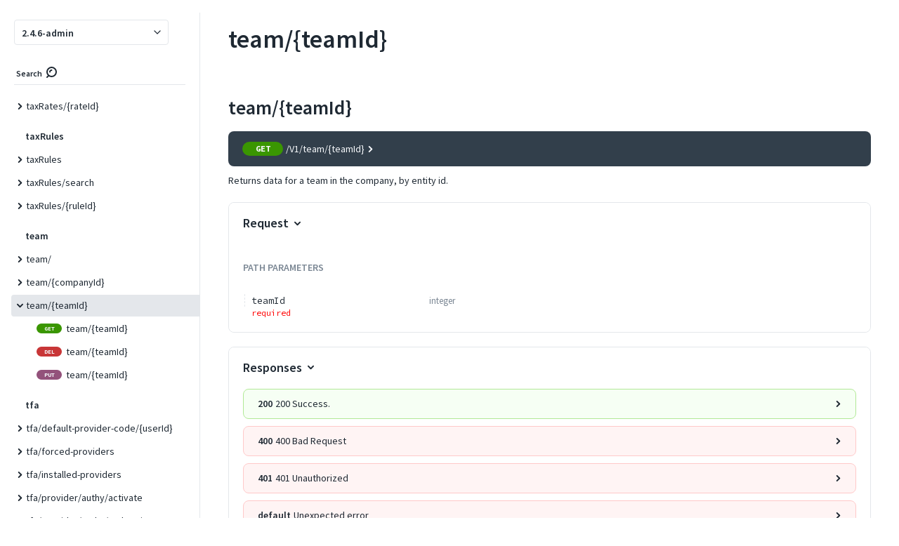

--- FILE ---
content_type: text/html; charset=utf-8
request_url: https://adobe-commerce.redoc.ly/2.4.6-admin/tag/teamteamId/
body_size: 39267
content:
<!DOCTYPE html>
  <html>
  <head>
    <meta charset="utf8" />
    ReDoc documentation
    <link rel="icon" type="image/png" href="">
    <!-- needed for adaptive design -->
    <meta name="viewport" content="width=device-width, initial-scale=1, shrink-to-fit=no, viewport-fit=cover">
    <style>
      body {
        padding: 0;
        margin: 0;
      }
    </style>
    <script defer src="../../../2.45.10/redocly-reference-docs.min.js"></script><script defer src="../../../redocly-state-0ae1d3e83f098b62579da7cbc7e2b845dac1163f.js"></script><script defer src="../../../redocly-license.js"></script><style data-styled="true" data-styled-version="5.3.0">.gNoQjn{width:100%;padding-left:40px;padding-right:40px;padding-top:20px;padding-bottom:20px;}/*!sc*/
@media screen and (min-width:85rem){.gNoQjn{width:calc(100% - 37.5%);padding-right:20px;padding-top:0;padding-bottom:0;}}/*!sc*/
@media print{.gNoQjn{width:100%;padding-top:20;padding-bottom:20;}}/*!sc*/
data-styled.g1[id="sc-bdnxRM"]{content:"gNoQjn,"}/*!sc*/
.hasNAH{padding-left:0;padding-right:0;width:100%;padding-top:0;padding-bottom:0;}/*!sc*/
.hasNAH:last-child{min-height:calc(100vh + 1px);}/*!sc*/
.sc-gtsrHT > .sc-gtsrHT:last-child{min-height:initial;}/*!sc*/
@media screen and (min-width:85rem){.hasNAH{padding-top:20px;padding-bottom:20px;}}/*!sc*/
@media print{.hasNAH{padding:0;}}/*!sc*/
.byBQEP{padding-left:0;padding-right:0;width:100%;padding-top:0;padding-bottom:0;position:relative;}/*!sc*/
.byBQEP:last-child{min-height:calc(100vh + 1px);}/*!sc*/
.sc-gtsrHT > .sc-gtsrHT:last-child{min-height:initial;}/*!sc*/
@media screen and (min-width:85rem){.byBQEP{padding-top:20px;padding-bottom:20px;}}/*!sc*/
@media print{.byBQEP{padding:0;}}/*!sc*/
.byBQEP:not(:last-of-type):after{position:absolute;bottom:0;width:100%;display:block;content:'';border-bottom:1px solid #E4E7EB;}/*!sc*/
data-styled.g2[id="sc-gtsrHT"]{content:"hasNAH,byBQEP,"}/*!sc*/
.cLMvwL{color:#eeeeee;width:100%;padding-left:40px;padding-right:40px;padding-top:20px;padding-bottom:20px;}/*!sc*/
@media screen and (min-width:85rem){.cLMvwL{width:37.5%;padding-left:20px;padding-top:0;padding-bottom:0;}}/*!sc*/
@media print{.cLMvwL{width:100%;padding-top:20;padding-bottom:20;}}/*!sc*/
data-styled.g3[id="sc-dlnjwi"]{content:"cLMvwL,"}/*!sc*/
.crGSuW{display:-webkit-box;display:-webkit-flex;display:-ms-flexbox;display:flex;width:100%;padding:0;-webkit-flex-direction:column;-ms-flex-direction:column;flex-direction:column;}/*!sc*/
@media screen and (min-width:85rem){.crGSuW{-webkit-flex-direction:row;-ms-flex-direction:row;flex-direction:row;}}/*!sc*/
@media print{.crGSuW{-webkit-flex-direction:column;-ms-flex-direction:column;flex-direction:column;}}/*!sc*/
data-styled.g5[id="sc-eCApnc"]{content:"crGSuW,"}/*!sc*/
.kLWFFk{font-size:36px;font-family:Source Sans Pro,sans-serif;font-weight:700;line-height:36px;color:#1F2933;margin:0 0 25px;}/*!sc*/
data-styled.g6[id="sc-jSFjdj"]{content:"kLWFFk,"}/*!sc*/
.kDpYLw{font-size:28px;font-family:Source Sans Pro,sans-serif;font-weight:700;line-height:28px;color:#1F2933;margin:0 0 20px;}/*!sc*/
data-styled.g7[id="sc-gKAaRy"]{content:"kDpYLw,"}/*!sc*/
.bDCDFM{color:#7b8794;font-weight:bold;text-transform:uppercase;font-size:14px;line-height:20px;}/*!sc*/
data-styled.g13[id="sc-iqAclL"]{content:"bDCDFM,"}/*!sc*/
.bfQOer{height:9px;width:9px;vertical-align:middle;-webkit-transition:-webkit-transform 0.2s ease-out;-webkit-transition:transform 0.2s ease-out;transition:transform 0.2s ease-out;-webkit-transform:rotateZ(0deg);-ms-transform:rotateZ(0deg);transform:rotateZ(0deg);}/*!sc*/
.kqwHCD{height:9px;width:9px;vertical-align:middle;-webkit-transition:-webkit-transform 0.2s ease-out;-webkit-transition:transform 0.2s ease-out;transition:transform 0.2s ease-out;-webkit-transform:rotateZ(0deg);-ms-transform:rotateZ(0deg);transform:rotateZ(0deg);fill:#9AA5B1;}/*!sc*/
.dgTJbn{height:9px;width:9px;vertical-align:middle;-webkit-transition:-webkit-transform 0.2s ease-out;-webkit-transition:transform 0.2s ease-out;transition:transform 0.2s ease-out;-webkit-transform:rotateZ(90deg);-ms-transform:rotateZ(90deg);transform:rotateZ(90deg);margin-right:10px;}/*!sc*/
data-styled.g14[id="sc-crzoAE"]{content:"bfQOer,kqwHCD,dgTJbn,"}/*!sc*/
.efnRwA{vertical-align:middle;color:#0065FB;}/*!sc*/
.efnRwA:active,.efnRwA:visited{color:#1F2933;}/*!sc*/
data-styled.g18[id="sc-hBMUJo"]{content:"efnRwA,"}/*!sc*/
.hmqpxx{cursor:pointer;line-height:inherit;display:inline-block;outline:0;position:absolute;padding-right:4px;-webkit-transform:translateX(-100%);-ms-transform:translateX(-100%);transform:translateX(-100%);}/*!sc*/
.hmqpxx .sc-hBMUJo{width:18px;height:18px;visibility:hidden;display:inline-block;vertical-align:middle;}/*!sc*/
h1:hover > .sc-fnVZcZ .sc-hBMUJo,h2:hover > .hmqpxx .sc-hBMUJo,h3:hover > .hmqpxx .sc-hBMUJo,h4:hover > .hmqpxx .sc-hBMUJo,h5:hover > .hmqpxx .sc-hBMUJo,h6:hover > .hmqpxx .sc-hBMUJo,.hmqpxx:hover .sc-hBMUJo{visibility:visible;}/*!sc*/
.hmqpxx:focus .sc-hBMUJo{visibility:visible;}/*!sc*/
data-styled.g19[id="sc-fnVZcZ"]{content:"hmqpxx,"}/*!sc*/
.dBtzUy{box-sizing:border-box;position:relative;padding:10px;background-image: repeating-linear-gradient(0deg, #E4E7EB, #E4E7EB 3px, transparent 3px, transparent 5px, #E4E7EB 5px);background-repeat:no-repeat;background-size:1px 100%;display:block;overflow:hidden;padding:0 20px;margin-bottom:2px;}/*!sc*/
@media screen and (min-width:50rem){.dBtzUy{display:table-cell;overflow:initial;padding:10px;margin-bottom:0;}}/*!sc*/
tr:first-of-type > .sc-iemWCZ{background-image: repeating-linear-gradient(0deg, #E4E7EB, #E4E7EB 3px, transparent 3px, transparent 5px, #E4E7EB 5px);background-position:0 10px;padding-top:0;}/*!sc*/
tr.last > .sc-iemWCZ{background-image: repeating-linear-gradient(0deg, #E4E7EB, #E4E7EB 3px, transparent 3px, transparent 5px, #E4E7EB 5px);padding-bottom:0;background-size:0.9px 100%;}/*!sc*/
@media screen and (min-width:50rem){tr.last > .sc-iemWCZ{background-size:0.9px 22px;}}/*!sc*/
tr.last + tr > .sc-iemWCZ{background:none;}/*!sc*/
tr.last:first-child > .sc-iemWCZ{background-image: repeating-linear-gradient(0deg, #E4E7EB, #E4E7EB 3px, transparent 3px, transparent 5px, #E4E7EB 5px);background-size:0.9px 100%;background-position:0 20px;}/*!sc*/
@media screen and (min-width:50rem){tr.last:first-child > .sc-iemWCZ{background-size:0.9px 20px;background-position:0 0;}}/*!sc*/
data-styled.g22[id="sc-iemWCZ"]{content:"dBtzUy,"}/*!sc*/
.eJEowF{vertical-align:top;line-height:23px;white-space:nowrap;font-size:14px;font-family:Source Code Pro,monospace;font-size:13px;font-weight:400;font-family:Source Code Pro,monospace;}/*!sc*/
.eJEowF.deprecated{-webkit-text-decoration:line-through;text-decoration:line-through;color:#707070;}/*!sc*/
.eJEowF .field-name{display:-webkit-inline-box;display:-webkit-inline-flex;display:-ms-inline-flexbox;display:inline-flex;-webkit-align-items:center;-webkit-box-align:center;-ms-flex-align:center;align-items:center;}/*!sc*/
data-styled.g24[id="sc-hHEiqL"]{content:"eJEowF,"}/*!sc*/
.fgXHqL{box-sizing:border-box;vertical-align:top;border-bottom:none;border-left:1px solid #E4E7EB;padding:0 20px;width:70%;min-width:200px;}/*!sc*/
tr.expanded .sc-dlMDgC{border-bottom:none;}/*!sc*/
tr.last > .sc-dlMDgC{border:none;background-position:top left;background-repeat:no-repeat;background-size:1px 100%;padding-bottom:0;}/*!sc*/
tr.last > .sc-dlMDgC > div > div.dropdown > .dropdown-selector-content{position:relative;}/*!sc*/
tr:first-of-type > .sc-dlMDgC{padding-top:0;}/*!sc*/
@media screen and (min-width:50rem){.fgXHqL{border-bottom:1px solid #E4E7EB;border-left:none;padding:10px 0;}}/*!sc*/
data-styled.g25[id="sc-dlMDgC"]{content:"fgXHqL,"}/*!sc*/
.hzzSzX{display:block;overflow-x:auto;padding:5px;margin:-5px;}/*!sc*/
data-styled.g28[id="sc-bCwfaz"]{content:"hzzSzX,"}/*!sc*/
.fguynW{border-collapse:separate;border-radius:4px;width:100%;font-size:14px;display:block;}/*!sc*/
@media screen and (min-width:50rem){.fguynW{display:table;}}/*!sc*/
.fguynW > tr,.fguynW > tbody > tr{display:block;margin-bottom:2px;border-spacing:0;}/*!sc*/
@media screen and (min-width:50rem){.fguynW > tr,.fguynW > tbody > tr{display:table-row;margin-bottom:0;border-spacing:0 2px;}}/*!sc*/
.fguynW > tr{vertical-align:middle;}/*!sc*/
@media screen and (max-width:undefined) and (-ms-high-contrast:none){.fguynW td{float:left;width:100%;}}/*!sc*/
.fguynW .sc-fKgJPI,.fguynW .sc-fKgJPI .sc-fKgJPI .sc-fKgJPI,.fguynW .sc-fKgJPI .sc-fKgJPI .sc-fKgJPI .sc-fKgJPI .sc-fKgJPI{margin-left:1em;margin-bottom:1em;background:#F5F7FA;border-radius:8px;}/*!sc*/
.fguynW .sc-fKgJPI .sc-fKgJPI,.fguynW .sc-fKgJPI .sc-fKgJPI .sc-fKgJPI .sc-fKgJPI,.fguynW .sc-fKgJPI .sc-fKgJPI .sc-fKgJPI .sc-fKgJPI .sc-fKgJPI .sc-fKgJPI{background:#ffffff;}/*!sc*/
data-styled.g29[id="sc-iwajpm"]{content:"fguynW,"}/*!sc*/
.cxoPpQ code[class*='language-'],.cxoPpQ pre[class*='language-']{text-shadow:0 -0.1em 0.2em black;text-align:left;white-space:pre;word-spacing:normal;word-break:normal;word-wrap:normal;line-height:1.5;-moz-tab-size:4;-o-tab-size:4;tab-size:4;-webkit-hyphens:none;-moz-hyphens:none;-ms-hyphens:none;-webkit-hyphens:none;-moz-hyphens:none;-ms-hyphens:none;hyphens:none;}/*!sc*/
@media print{.cxoPpQ code[class*='language-'],.cxoPpQ pre[class*='language-']{text-shadow:none;}}/*!sc*/
.cxoPpQ pre[class*='language-']{padding:1em;margin:0.5em 0;overflow:auto;}/*!sc*/
.cxoPpQ .token.comment,.cxoPpQ .token.prolog,.cxoPpQ .token.doctype,.cxoPpQ .token.cdata{color:hsl(30,20%,50%);}/*!sc*/
.cxoPpQ .token.punctuation{opacity:1;}/*!sc*/
.cxoPpQ .namespace{opacity:0.7;}/*!sc*/
.cxoPpQ .token.property,.cxoPpQ .token.tag,.cxoPpQ .token.number,.cxoPpQ .token.constant,.cxoPpQ .token.symbol{color:#F5F7FA;}/*!sc*/
.cxoPpQ .token.boolean{color:#FF6161;}/*!sc*/
.cxoPpQ .token.selector,.cxoPpQ .token.attr-name,.cxoPpQ .token.string,.cxoPpQ .token.char,.cxoPpQ .token.builtin,.cxoPpQ .token.inserted{color:#fee39e;}/*!sc*/
.cxoPpQ .token.selector + a,.cxoPpQ .token.attr-name + a,.cxoPpQ .token.string + a,.cxoPpQ .token.char + a,.cxoPpQ .token.builtin + a,.cxoPpQ .token.inserted + a,.cxoPpQ .token.selector + a:visited,.cxoPpQ .token.attr-name + a:visited,.cxoPpQ .token.string + a:visited,.cxoPpQ .token.char + a:visited,.cxoPpQ .token.builtin + a:visited,.cxoPpQ .token.inserted + a:visited{color:#4ed2ba;-webkit-text-decoration:underline;text-decoration:underline;}/*!sc*/
.cxoPpQ .token.property.string{color:#9efaa7;}/*!sc*/
.cxoPpQ .token.operator,.cxoPpQ .token.entity,.cxoPpQ .token.url,.cxoPpQ .token.variable{color:#f5b83d;}/*!sc*/
.cxoPpQ .token.atrule,.cxoPpQ .token.attr-value,.cxoPpQ .token.keyword{color:#ffdbf4;}/*!sc*/
.cxoPpQ .token.regex,.cxoPpQ .token.important{color:#e90;}/*!sc*/
.cxoPpQ .token.important,.cxoPpQ .token.bold{font-weight:bold;}/*!sc*/
.cxoPpQ .token.italic{font-style:italic;}/*!sc*/
.cxoPpQ .token.entity{cursor:help;}/*!sc*/
.cxoPpQ .token.deleted{color:red;}/*!sc*/
data-styled.g36[id="sc-kLojOw"]{content:"cxoPpQ,"}/*!sc*/
.esGZVb{background-color:#323F4B;border:0;outline:0;border-radius:4px;height:20px;color:#F5F7FA;font-size:12px;line-height:12px;cursor:pointer;padding:2px 15px;min-width:auto;}/*!sc*/
@media screen and (min-width:50rem){.esGZVb{padding:2px 20px;min-width:90px;}}/*!sc*/
.esGZVb:hover,.esGZVb:focus{background:#3c4c5a;}/*!sc*/
data-styled.g37[id="sc-iklJeh"]{content:"esGZVb,"}/*!sc*/
.fYLZPI{padding:5px 0 10px;opacity:0.7;-webkit-transition:opacity 0.3s ease;transition:opacity 0.3s ease;text-align:right;}/*!sc*/
.fYLZPI:focus-within{opacity:1;}/*!sc*/
.fYLZPI > div,.fYLZPI > .sc-iklJeh{margin-top:5px;margin-left:5px;}/*!sc*/
@media screen and (min-width:50rem){.fYLZPI > div,.fYLZPI > .sc-iklJeh{margin-left:10px;}}/*!sc*/
.fYLZPI > div:first-child,.fYLZPI > .sc-iklJeh:first-child{margin-left:0;}/*!sc*/
data-styled.g38[id="sc-jJMGnK"]{content:"fYLZPI,"}/*!sc*/
.kyvWZW{position:relative;display:inline-block;}/*!sc*/
data-styled.g44[id="sc-jcwpoC"]{content:"kyvWZW,"}/*!sc*/
.jylSVk{font-family:Source Sans Pro,sans-serif;font-weight:400;line-height:1.5em;}/*!sc*/
.jylSVk p:first-child{margin-top:0;}/*!sc*/
.jylSVk p:last-child{margin-bottom:0;}/*!sc*/
.jylSVk h1{font-size:36px;font-family:Source Sans Pro,sans-serif;font-weight:700;line-height:36px;color:#0065FB;margin-top:0;}/*!sc*/
.jylSVk h2{font-size:28px;font-family:Source Sans Pro,sans-serif;font-weight:700;line-height:28px;color:#1F2933;}/*!sc*/
.jylSVk code{border-radius:4px;border:1px solid #E4E7EB;padding:0 5px;word-break:break-word;font-family:Source Code Pro,monospace;font-size:13px;color:#e53935;background-color:#F5F7FA;font-weight:400;}/*!sc*/
.jylSVk h1 > code,.jylSVk h2 > code,.jylSVk h3 > code,.jylSVk h4 > code,.jylSVk h5 > code,.jylSVk h6 > code{font-size:inherit;}/*!sc*/
.jylSVk pre{white-space:pre;background-color:#323F4B;font-family:Source Code Pro,monospace;color:white;padding:10px;overflow-x:auto;line-height:normal;border-radius:8px;border:1px solid rgba(38,50,56,0.1);}/*!sc*/
.jylSVk pre code{background-color:transparent;color:white;padding:0;border:none;}/*!sc*/
.jylSVk pre code:before,.jylSVk pre code:after{content:none;}/*!sc*/
.jylSVk blockquote{margin:0;margin-bottom:1em;padding:0 15px;color:#777;border-left:4px solid #ddd;}/*!sc*/
.jylSVk img{max-width:100%;box-sizing:content-box;}/*!sc*/
.jylSVk ul,.jylSVk ol{padding-left:2em;margin:0;margin-bottom:1em;}/*!sc*/
.jylSVk ul ul,.jylSVk ol ul,.jylSVk ul ol,.jylSVk ol ol{margin-bottom:0;margin-top:0;}/*!sc*/
.jylSVk table{display:block;width:100%;overflow:auto;word-break:keep-all;border-collapse:separate;border-spacing:0;margin-top:20px;margin-bottom:20px;font-size:14px;}/*!sc*/
.jylSVk table th,.jylSVk table td{padding:12px;border-bottom:1px solid #E4E7EB;}/*!sc*/
.jylSVk table th{text-align:left;font-weight:bold;background-color:#F5F7FA;}/*!sc*/
.jylSVk table tr th:first-child,.jylSVk table tr td:first-child{border-left:1px solid #E4E7EB;}/*!sc*/
.jylSVk table tr td:last-child,.jylSVk table tr th:last-child{border-right:1px solid #E4E7EB;}/*!sc*/
.jylSVk table thead td,.jylSVk table thead th{border-top:1px solid #E4E7EB;}/*!sc*/
.jylSVk table thead tr:first-child th:first-child{border-top-left-radius:8px;}/*!sc*/
.jylSVk table thead tr:first-child th:last-child{border-top-right-radius:8px;border-top:1px solid #E4E7EB;}/*!sc*/
.jylSVk table tbody tr:last-child td:first-child{border-bottom-left-radius:8px;}/*!sc*/
.jylSVk table tbody tr:last-child td:last-child{border-bottom-right-radius:8px;}/*!sc*/
.jylSVk .share-link{cursor:pointer;line-height:inherit;display:inline-block;outline:0;position:absolute;padding-right:4px;-webkit-transform:translateX(-100%);-ms-transform:translateX(-100%);transform:translateX(-100%);}/*!sc*/
.jylSVk .share-link .sc-hBMUJo{width:15px;height:15px;visibility:hidden;display:inline-block;vertical-align:middle;}/*!sc*/
.jylSVk h1:hover > .share-link .sc-hBMUJo,.jylSVk h2:hover > .share-link .sc-hBMUJo,.jylSVk h3:hover > .share-link .sc-hBMUJo,.jylSVk h4:hover > .share-link .sc-hBMUJo,.jylSVk h5:hover > .share-link .sc-hBMUJo,.jylSVk h6:hover > .share-link .sc-hBMUJo,.jylSVk .share-link:hover .sc-hBMUJo{visibility:visible;}/*!sc*/
.jylSVk .share-link:focus .sc-hBMUJo{visibility:visible;}/*!sc*/
.jylSVk a{-webkit-text-decoration:auto;text-decoration:auto;color:#0065FB;}/*!sc*/
.jylSVk a:visited{color:#0065FB;}/*!sc*/
.jylSVk a:hover{-webkit-text-decoration:auto;text-decoration:auto;color:#62a1ff;}/*!sc*/
.jylSVk h1{clear:both;}/*!sc*/
.jylSVk h2{clear:both;}/*!sc*/
.jylSVk h3{clear:both;}/*!sc*/
.jylSVk pre{border-radius:8px;}/*!sc*/
.kLGyVC{font-family:Source Sans Pro,sans-serif;font-weight:400;line-height:1.5em;}/*!sc*/
.kLGyVC p:first-child{margin-top:0;}/*!sc*/
.kLGyVC p:last-child{margin-bottom:0;}/*!sc*/
.kLGyVC p:first-child{margin-top:0;}/*!sc*/
.kLGyVC p:last-child{margin-bottom:0;}/*!sc*/
.kLGyVC h1{font-size:36px;font-family:Source Sans Pro,sans-serif;font-weight:700;line-height:36px;color:#0065FB;margin-top:0;}/*!sc*/
.kLGyVC h2{font-size:28px;font-family:Source Sans Pro,sans-serif;font-weight:700;line-height:28px;color:#1F2933;}/*!sc*/
.kLGyVC code{border-radius:4px;border:1px solid #E4E7EB;padding:0 5px;word-break:break-word;font-family:Source Code Pro,monospace;font-size:13px;color:#e53935;background-color:#F5F7FA;font-weight:400;}/*!sc*/
.kLGyVC h1 > code,.kLGyVC h2 > code,.kLGyVC h3 > code,.kLGyVC h4 > code,.kLGyVC h5 > code,.kLGyVC h6 > code{font-size:inherit;}/*!sc*/
.kLGyVC pre{white-space:pre;background-color:#323F4B;font-family:Source Code Pro,monospace;color:white;padding:10px;overflow-x:auto;line-height:normal;border-radius:8px;border:1px solid rgba(38,50,56,0.1);}/*!sc*/
.kLGyVC pre code{background-color:transparent;color:white;padding:0;border:none;}/*!sc*/
.kLGyVC pre code:before,.kLGyVC pre code:after{content:none;}/*!sc*/
.kLGyVC blockquote{margin:0;margin-bottom:1em;padding:0 15px;color:#777;border-left:4px solid #ddd;}/*!sc*/
.kLGyVC img{max-width:100%;box-sizing:content-box;}/*!sc*/
.kLGyVC ul,.kLGyVC ol{padding-left:2em;margin:0;margin-bottom:1em;}/*!sc*/
.kLGyVC ul ul,.kLGyVC ol ul,.kLGyVC ul ol,.kLGyVC ol ol{margin-bottom:0;margin-top:0;}/*!sc*/
.kLGyVC table{display:block;width:100%;overflow:auto;word-break:keep-all;border-collapse:separate;border-spacing:0;margin-top:20px;margin-bottom:20px;font-size:14px;}/*!sc*/
.kLGyVC table th,.kLGyVC table td{padding:12px;border-bottom:1px solid #E4E7EB;}/*!sc*/
.kLGyVC table th{text-align:left;font-weight:bold;background-color:#F5F7FA;}/*!sc*/
.kLGyVC table tr th:first-child,.kLGyVC table tr td:first-child{border-left:1px solid #E4E7EB;}/*!sc*/
.kLGyVC table tr td:last-child,.kLGyVC table tr th:last-child{border-right:1px solid #E4E7EB;}/*!sc*/
.kLGyVC table thead td,.kLGyVC table thead th{border-top:1px solid #E4E7EB;}/*!sc*/
.kLGyVC table thead tr:first-child th:first-child{border-top-left-radius:8px;}/*!sc*/
.kLGyVC table thead tr:first-child th:last-child{border-top-right-radius:8px;border-top:1px solid #E4E7EB;}/*!sc*/
.kLGyVC table tbody tr:last-child td:first-child{border-bottom-left-radius:8px;}/*!sc*/
.kLGyVC table tbody tr:last-child td:last-child{border-bottom-right-radius:8px;}/*!sc*/
.kLGyVC .share-link{cursor:pointer;line-height:inherit;display:inline-block;outline:0;position:absolute;padding-right:4px;-webkit-transform:translateX(-100%);-ms-transform:translateX(-100%);transform:translateX(-100%);}/*!sc*/
.kLGyVC .share-link .sc-hBMUJo{width:15px;height:15px;visibility:hidden;display:inline-block;vertical-align:middle;}/*!sc*/
.kLGyVC h1:hover > .share-link .sc-hBMUJo,.kLGyVC h2:hover > .share-link .sc-hBMUJo,.kLGyVC h3:hover > .share-link .sc-hBMUJo,.kLGyVC h4:hover > .share-link .sc-hBMUJo,.kLGyVC h5:hover > .share-link .sc-hBMUJo,.kLGyVC h6:hover > .share-link .sc-hBMUJo,.kLGyVC .share-link:hover .sc-hBMUJo{visibility:visible;}/*!sc*/
.kLGyVC .share-link:focus .sc-hBMUJo{visibility:visible;}/*!sc*/
.kLGyVC a{-webkit-text-decoration:auto;text-decoration:auto;color:#0065FB;}/*!sc*/
.kLGyVC a:visited{color:#0065FB;}/*!sc*/
.kLGyVC a:hover{-webkit-text-decoration:auto;text-decoration:auto;color:#62a1ff;}/*!sc*/
.kLGyVC h1{clear:both;}/*!sc*/
.kLGyVC h2{clear:both;}/*!sc*/
.kLGyVC h3{clear:both;}/*!sc*/
.kLGyVC pre{border-radius:8px;}/*!sc*/
data-styled.g46[id="sc-iTVJFM"]{content:"jylSVk,kLGyVC,"}/*!sc*/
.jyoIVj{font-family:Source Sans Pro,sans-serif;font-weight:400;line-height:1.5em;}/*!sc*/
.jyoIVj p:first-child{margin-top:0;}/*!sc*/
.jyoIVj p:last-child{margin-bottom:0;}/*!sc*/
.jyoIVj p{display:inline-block;}/*!sc*/
.jyoIVj h1{font-size:36px;font-family:Source Sans Pro,sans-serif;font-weight:700;line-height:36px;color:#0065FB;margin-top:0;}/*!sc*/
.jyoIVj h2{font-size:28px;font-family:Source Sans Pro,sans-serif;font-weight:700;line-height:28px;color:#1F2933;}/*!sc*/
.jyoIVj code{border-radius:4px;border:1px solid #E4E7EB;padding:0 5px;word-break:break-word;font-family:Source Code Pro,monospace;font-size:13px;color:#e53935;background-color:#F5F7FA;font-weight:400;}/*!sc*/
.jyoIVj h1 > code,.jyoIVj h2 > code,.jyoIVj h3 > code,.jyoIVj h4 > code,.jyoIVj h5 > code,.jyoIVj h6 > code{font-size:inherit;}/*!sc*/
.jyoIVj pre{white-space:pre;background-color:#323F4B;font-family:Source Code Pro,monospace;color:white;padding:10px;overflow-x:auto;line-height:normal;border-radius:8px;border:1px solid rgba(38,50,56,0.1);}/*!sc*/
.jyoIVj pre code{background-color:transparent;color:white;padding:0;border:none;}/*!sc*/
.jyoIVj pre code:before,.jyoIVj pre code:after{content:none;}/*!sc*/
.jyoIVj blockquote{margin:0;margin-bottom:1em;padding:0 15px;color:#777;border-left:4px solid #ddd;}/*!sc*/
.jyoIVj img{max-width:100%;box-sizing:content-box;}/*!sc*/
.jyoIVj ul,.jyoIVj ol{padding-left:2em;margin:0;margin-bottom:1em;}/*!sc*/
.jyoIVj ul ul,.jyoIVj ol ul,.jyoIVj ul ol,.jyoIVj ol ol{margin-bottom:0;margin-top:0;}/*!sc*/
.jyoIVj table{display:block;width:100%;overflow:auto;word-break:keep-all;border-collapse:separate;border-spacing:0;margin-top:20px;margin-bottom:20px;font-size:14px;}/*!sc*/
.jyoIVj table th,.jyoIVj table td{padding:12px;border-bottom:1px solid #E4E7EB;}/*!sc*/
.jyoIVj table th{text-align:left;font-weight:bold;background-color:#F5F7FA;}/*!sc*/
.jyoIVj table tr th:first-child,.jyoIVj table tr td:first-child{border-left:1px solid #E4E7EB;}/*!sc*/
.jyoIVj table tr td:last-child,.jyoIVj table tr th:last-child{border-right:1px solid #E4E7EB;}/*!sc*/
.jyoIVj table thead td,.jyoIVj table thead th{border-top:1px solid #E4E7EB;}/*!sc*/
.jyoIVj table thead tr:first-child th:first-child{border-top-left-radius:8px;}/*!sc*/
.jyoIVj table thead tr:first-child th:last-child{border-top-right-radius:8px;border-top:1px solid #E4E7EB;}/*!sc*/
.jyoIVj table tbody tr:last-child td:first-child{border-bottom-left-radius:8px;}/*!sc*/
.jyoIVj table tbody tr:last-child td:last-child{border-bottom-right-radius:8px;}/*!sc*/
.jyoIVj .share-link{cursor:pointer;line-height:inherit;display:inline-block;outline:0;position:absolute;padding-right:4px;-webkit-transform:translateX(-100%);-ms-transform:translateX(-100%);transform:translateX(-100%);}/*!sc*/
.jyoIVj .share-link .sc-hBMUJo{width:15px;height:15px;visibility:hidden;display:inline-block;vertical-align:middle;}/*!sc*/
.jyoIVj h1:hover > .share-link .sc-hBMUJo,.jyoIVj h2:hover > .share-link .sc-hBMUJo,.jyoIVj h3:hover > .share-link .sc-hBMUJo,.jyoIVj h4:hover > .share-link .sc-hBMUJo,.jyoIVj h5:hover > .share-link .sc-hBMUJo,.jyoIVj h6:hover > .share-link .sc-hBMUJo,.jyoIVj .share-link:hover .sc-hBMUJo{visibility:visible;}/*!sc*/
.jyoIVj .share-link:focus .sc-hBMUJo{visibility:visible;}/*!sc*/
.jyoIVj a{-webkit-text-decoration:auto;text-decoration:auto;color:#0065FB;}/*!sc*/
.jyoIVj a:visited{color:#0065FB;}/*!sc*/
.jyoIVj a:hover{-webkit-text-decoration:auto;text-decoration:auto;color:#62a1ff;}/*!sc*/
.jyoIVj h1{clear:both;}/*!sc*/
.jyoIVj h2{clear:both;}/*!sc*/
.jyoIVj h3{clear:both;}/*!sc*/
.jyoIVj pre{border-radius:8px;}/*!sc*/
data-styled.g47[id="sc-iBzEeX"]{content:"jyoIVj,"}/*!sc*/
.kxZIbN{-webkit-text-decoration:none;text-decoration:none;text-align:center;width:auto;outline:none;border:none;background-color:#E4E7EB;color:#3E4C59;border-radius:4px;font-weight:600;font-size:14px;padding:2px 20px;cursor:pointer;-webkit-transition:background-color 0.25s ease,border-color 0.25s ease,box-shadow 0.25s ease;transition:background-color 0.25s ease,border-color 0.25s ease,box-shadow 0.25s ease;line-height:1;font-family:inherit;box-shadow:none;background-color:#E4E7EB;color:#3E4C59;font-size:14px;padding:8px 20px;min-width:120px;}/*!sc*/
.kxZIbN:hover{background-color:#d5dae0;box-shadow:0px 0px 12px 0px rgba(0,0,0,0.1);}/*!sc*/
.kxZIbN:active{background-color:#c7cdd5;box-shadow:0px 0px 12px 0px rgba(0,0,0,0.1);}/*!sc*/
.kxZIbN:hover{background-color:#d5dae0;}/*!sc*/
.kxZIbN:active{background-color:#c7cdd5;}/*!sc*/
.sc-jNnpgg + .sc-jNnpgg{margin-left:0.85em;}/*!sc*/
data-styled.g50[id="sc-jNnpgg"]{content:"kxZIbN,"}/*!sc*/
.eeQCXm{display:inline-block;color:#F5F7FA;text-transform:uppercase;text-align:center;font-family:Source Code Pro,monospace;border-radius:16px;background-color:#3A9601;min-width:58px;padding:0 8px;font-size:12px;line-height:20px;font-weight:600;}/*!sc*/
.jdmvTY{display:inline-block;color:#F5F7FA;text-transform:uppercase;text-align:center;font-family:Source Code Pro,monospace;border-radius:16px;background-color:#C83637;min-width:58px;padding:0 8px;font-size:12px;line-height:20px;font-weight:600;}/*!sc*/
.dgxUhy{display:inline-block;color:#F5F7FA;text-transform:uppercase;text-align:center;font-family:Source Code Pro,monospace;border-radius:16px;background-color:#93527B;min-width:58px;padding:0 8px;font-size:12px;line-height:20px;font-weight:600;}/*!sc*/
data-styled.g51[id="sc-dPaNzc"]{content:"eeQCXm,jdmvTY,dgxUhy,"}/*!sc*/
.jQbICa{position:relative;z-index:1;display:-webkit-box;display:-webkit-flex;display:-ms-flexbox;display:flex;-webkit-align-items:center;-webkit-box-align:center;-ms-flex-align:center;align-items:center;-webkit-box-pack:justify;-webkit-justify-content:space-between;-ms-flex-pack:justify;justify-content:space-between;white-space:nowrap;cursor:pointer;border-top-left-radius:8px;border-top-right-radius:8px;border-bottom-right-radius:8px;border-bottom-left-radius:8px;pointer-events:auto;}/*!sc*/
.jQbICa a{pointer-events:all;}/*!sc*/
.gqLQuG{position:relative;z-index:1;display:-webkit-box;display:-webkit-flex;display:-ms-flexbox;display:flex;-webkit-align-items:center;-webkit-box-align:center;-ms-flex-align:center;align-items:center;-webkit-box-pack:justify;-webkit-justify-content:space-between;-ms-flex-pack:justify;justify-content:space-between;white-space:nowrap;cursor:pointer;border-top-left-radius:8px;border-top-right-radius:8px;border-bottom-right-radius:0;border-bottom-left-radius:0;pointer-events:auto;}/*!sc*/
.gqLQuG a{pointer-events:all;}/*!sc*/
data-styled.g64[id="sc-hhIiOg"]{content:"jQbICa,gqLQuG,"}/*!sc*/
.dSzotL{display:-webkit-inline-box;display:-webkit-inline-flex;display:-ms-inline-flexbox;display:inline-flex;-webkit-align-items:center;-webkit-box-align:center;-ms-flex-align:center;align-items:center;white-space:nowrap;overflow:hidden;text-overflow:ellipsis;}/*!sc*/
data-styled.g65[id="sc-eirqVv"]{content:"dSzotL,"}/*!sc*/
.egkEFP{line-height:1;margin-right:4px;font-weight:700;color:#F5F7FA;}/*!sc*/
data-styled.g66[id="sc-lbVvki"]{content:"egkEFP,"}/*!sc*/
.jqByNx{border-top-left-radius:8px;border-top-right-radius:8px;border-bottom-right-radius:8px;border-bottom-left-radius:8px;background-color:#fff;}/*!sc*/
data-styled.g67[id="sc-gGLxEB"]{content:"jqByNx,"}/*!sc*/
.kVjkXt{font-size:0.9em;white-space:nowrap;overflow:hidden;text-overflow:ellipsis;font-weight:normal;}/*!sc*/
data-styled.g68[id="sc-ckTSus"]{content:"kVjkXt,"}/*!sc*/
.eQoYJx{border-radius:8px;}/*!sc*/
.eQoYJx .sc-hhIiOg + .sc-gGLxEB{border-top-left-radius:0;border-top-right-radius:0;}/*!sc*/
.eQoYJx:not(:last-child){margin-bottom:10px;}/*!sc*/
data-styled.g69[id="sc-fbIWvP"]{content:"eQoYJx,"}/*!sc*/
.kcnNEZ > .sc-hhIiOg{padding:10px 20px;line-height:30px;background-color:#323F4B;min-height:50px;}/*!sc*/
.kcnNEZ > .sc-hhIiOg .sc-crzoAE{fill:#F5F7FA;position:relative;}/*!sc*/
.kcnNEZ.kcnNEZ .sc-gGLxEB{padding:10px 20px 20px;background-color:#52606D;color:#F5F7FA;}/*!sc*/
data-styled.g70[id="sc-FRrlG"]{content:"kcnNEZ,"}/*!sc*/
.iUNdpm{border:1px solid #E4E7EB;background:#ffffff;}/*!sc*/
.iUNdpm:not(:last-child){margin-bottom:20px;}/*!sc*/
.iUNdpm > .sc-hhIiOg{padding:20px;font-size:18px;line-height:18px;font-weight:600;background-color:#fff;}/*!sc*/
.iUNdpm > .sc-hhIiOg .sc-lbVvki{margin-right:8px;font-size:18px;font-weight:700;font-family:Source Sans Pro,sans-serif;line-height:18px;color:#1F2933;}/*!sc*/
.iUNdpm > .sc-hhIiOg .sc-ckTSus{font-size:0.9em;font-weight:normal;font-family:Source Sans Pro,sans-serif;line-height:18px;color:#1F2933;}/*!sc*/
.iUNdpm > .sc-hhIiOg .sc-crzoAE{fill:#1F2933;}/*!sc*/
.iUNdpm .sc-gGLxEB{padding:20px;}/*!sc*/
.iUNdpm > .sc-hhIiOg + .sc-gGLxEB{padding-top:1px;}/*!sc*/
> .sc-gGLxEB > div:first-child > .sc-dvXYtj .sc-iqAclL{margin-top:0;}/*!sc*/
data-styled.g72[id="sc-dvXYtj"]{content:"iUNdpm,"}/*!sc*/
.gnBPmJ .sc-gGLxEB{overflow-x:auto;}/*!sc*/
data-styled.g73[id="sc-TtZnY"]{content:"gnBPmJ,"}/*!sc*/
.kHHUYj{border:1px solid #B1E996;background-color:#F6FFF4;}/*!sc*/
.kHHUYj > .sc-hhIiOg{padding:10px 20px;font-size:14px;line-height:20px;white-space:normal;}/*!sc*/
.kHHUYj > .sc-hhIiOg .sc-lbVvki{font-weight:600;overflow:hidden;text-overflow:ellipsis;line-height:normal;color:#1F2933;}/*!sc*/
.kHHUYj > .sc-hhIiOg .sc-lbVvki .sc-iBzEeX > p:first-child{margin-left:4px;display:inline;}/*!sc*/
.kHHUYj > .sc-hhIiOg .sc-eirqVv{-webkit-flex:1;-ms-flex:1;flex:1;max-width:100%;-webkit-box-pack:justify;-webkit-justify-content:space-between;-ms-flex-pack:justify;justify-content:space-between;}/*!sc*/
.kHHUYj > .sc-hhIiOg .sc-crzoAE{fill:#1F2933;}/*!sc*/
.kHHUYj .sc-iqAclL:first-child{margin-top:0;}/*!sc*/
.gxPKAl{border:1px solid #FFC9C9;background-color:#FFF4F4;}/*!sc*/
.gxPKAl > .sc-hhIiOg{padding:10px 20px;font-size:14px;line-height:20px;white-space:normal;}/*!sc*/
.gxPKAl > .sc-hhIiOg .sc-lbVvki{font-weight:600;overflow:hidden;text-overflow:ellipsis;line-height:normal;color:#1F2933;}/*!sc*/
.gxPKAl > .sc-hhIiOg .sc-lbVvki .sc-iBzEeX > p:first-child{margin-left:4px;display:inline;}/*!sc*/
.gxPKAl > .sc-hhIiOg .sc-eirqVv{-webkit-flex:1;-ms-flex:1;flex:1;max-width:100%;-webkit-box-pack:justify;-webkit-justify-content:space-between;-ms-flex-pack:justify;justify-content:space-between;}/*!sc*/
.gxPKAl > .sc-hhIiOg .sc-crzoAE{fill:#1F2933;}/*!sc*/
.gxPKAl .sc-iqAclL:first-child{margin-top:0;}/*!sc*/
data-styled.g74[id="sc-jHNicF"]{content:"kHHUYj,gxPKAl,"}/*!sc*/
.jlEruw{margin:0 4px;color:#F5F7FA;overflow-x:hidden;text-overflow:ellipsis;white-space:nowrap;overflow-wrap:normal;display:inline-block;max-height:90px;word-break:break-all;}/*!sc*/
data-styled.g81[id="sc-hOPeYd"]{content:"jlEruw,"}/*!sc*/
.iNWOJK{display:-webkit-inline-box;display:-webkit-inline-flex;display:-ms-inline-flexbox;display:inline-flex;-webkit-align-items:center;-webkit-box-align:center;-ms-flex-align:center;align-items:center;overflow-x:hidden;padding-right:4px;}/*!sc*/
data-styled.g82[id="sc-dsXzNU"]{content:"iNWOJK,"}/*!sc*/
.kpHHAE{font-size:13px;font-weight:400;font-family:Source Code Pro,monospace;}/*!sc*/
.kpHHAE button{background-color:transparent;border:0;outline:0;cursor:pointer;padding:0 10px 0 0;font-family:Source Code Pro,monospace;font-size:13px;color:#1F2933;}/*!sc*/
.kpHHAE button:focus{font-weight:600;}/*!sc*/
.kpHHAE .sc-crzoAE{margin-left:4px;height:9px;width:9px;fill:#1F2933;margin-top:-1px;}/*!sc*/
data-styled.g87[id="sc-fcmMJX"]{content:"kpHHAE,"}/*!sc*/
.kkjCd{vertical-align:middle;line-height:20px;font-size:13px;}/*!sc*/
data-styled.g88[id="sc-GvhzO"]{content:"kkjCd,"}/*!sc*/
.eByBAA{color:#7b8794;}/*!sc*/
data-styled.g89[id="sc-gsWcmt"]{content:"eByBAA,"}/*!sc*/
.gyYOpy{color:#7b8794;}/*!sc*/
data-styled.g90[id="sc-bXexck"]{content:"gyYOpy,"}/*!sc*/
.fwENSQ{color:#7b8794;word-break:break-word;}/*!sc*/
data-styled.g91[id="sc-eGJWMs"]{content:"fwENSQ,"}/*!sc*/
.hExlxU{vertical-align:middle;line-height:20px;font-size:13px;}/*!sc*/
data-styled.g92[id="sc-csTbgd"]{content:"hExlxU,"}/*!sc*/
.hEfVYr{color:#FF0000;font-size:0.9em;font-weight:normal;line-height:1;display:block;}/*!sc*/
data-styled.g93[id="sc-dFRpbK"]{content:"hEfVYr,"}/*!sc*/
.fynOG{position:absolute;pointer-events:none;z-index:1;top:50%;-webkit-transform:translateY(-50%);-ms-transform:translateY(-50%);-webkit-transform:translateY(-50%);-ms-transform:translateY(-50%);transform:translateY(-50%);right:8px;margin:auto;text-align:center;}/*!sc*/
.jxXWOx{position:absolute;pointer-events:none;z-index:1;top:50%;-webkit-transform:translateY(-50%);-ms-transform:translateY(-50%);-webkit-transform:translateY(-50%);-ms-transform:translateY(-50%);transform:translateY(-50%);right:8px;margin:auto;text-align:center;}/*!sc*/
.jxXWOx polyline{color:white;}/*!sc*/
data-styled.g104[id="sc-eHEENL"]{content:"fynOG,jxXWOx,"}/*!sc*/
.kzkhAk{box-sizing:border-box;outline:none;display:inline-block;border-radius:4px;vertical-align:bottom;position:relative;width:auto;cursor:pointer;text-transform:none;}/*!sc*/
.kzkhAk label{box-sizing:border-box;min-width:90px;height:36px;outline:none;display:inline-block;color:#1F2933;border-radius:4px;padding:8px 26px 8px 10px;vertical-align:bottom;width:auto;text-transform:none;line-height:inherit;font-size:14px;font-family:inherit;text-overflow:ellipsis;overflow:hidden;white-space:nowrap;}/*!sc*/
.kzkhAk label,.kzkhAk label:hover,.kzkhAk label:focus-within{border:1px solid #E4E7EB;box-shadow:none;}/*!sc*/
.kzkhAk .dropdown-select{position:absolute;top:0;left:0;width:100%;height:100%;opacity:0;border:none;-webkit-appearance:none;-moz-appearance:none;appearance:none;cursor:pointer;color:#1F2933;line-height:inherit;font-size:14px;font-family:inherit;padding:8px 26px 8px 10px;}/*!sc*/
.dmODDo{box-sizing:border-box;outline:none;display:inline-block;border-radius:4px;vertical-align:bottom;position:relative;width:100%;cursor:pointer;text-transform:none;}/*!sc*/
.dmODDo label{box-sizing:border-box;min-width:90px;height:36px;outline:none;display:inline-block;color:#1F2933;border-radius:4px;padding:8px 26px 8px 10px;vertical-align:bottom;width:100%;text-transform:none;line-height:inherit;font-size:14px;font-family:inherit;text-overflow:ellipsis;overflow:hidden;white-space:nowrap;background-color:#323F4B;border-color:#323F4B;color:#F5F7FA;}/*!sc*/
.dmODDo label,.dmODDo label:hover,.dmODDo label:focus-within{border:1px solid #E4E7EB;box-shadow:none;}/*!sc*/
.dmODDo label,.dmODDo label:hover,.dmODDo label:focus-within{border:none;box-shadow:none;}/*!sc*/
.dmODDo .dropdown-select{position:absolute;top:0;left:0;width:100%;height:100%;opacity:0;border:none;-webkit-appearance:none;-moz-appearance:none;appearance:none;cursor:pointer;color:#1F2933;line-height:inherit;font-size:14px;font-family:inherit;padding:8px 26px 8px 10px;background-color:#323F4B;border-color:#323F4B;color:#F5F7FA;}/*!sc*/
.dmODDo .dropdown-select,.dmODDo .dropdown-select:hover,.dmODDo .dropdown-select:focus-within{border:none;box-shadow:none;}/*!sc*/
data-styled.g105[id="sc-hzUIXc"]{content:"kzkhAk,dmODDo,"}/*!sc*/
.kZgSIK svg{top:60%;-webkit-transform:translateY(-60%);-ms-transform:translateY(-60%);transform:translateY(-60%);}/*!sc*/
.kZgSIK label{padding:0 26px 0 4px;border:none;background:transparent;font-size:14px;font-weight:400;-webkit-appearance:none;-moz-appearance:none;appearance:none;height:auto;}/*!sc*/
.kZgSIK label:hover,.kZgSIK label:focus-within{border:none;box-shadow:none;}/*!sc*/
data-styled.g106[id="sc-kYPZxB"]{content:"kZgSIK,"}/*!sc*/
.dNlZnZ{width:90%;}/*!sc*/
.dNlZnZ label{width:100%;font-weight:600;color:#1F2933;}/*!sc*/
data-styled.g108[id="sc-dWBRfb"]{content:"dNlZnZ,"}/*!sc*/
.irmCui{display:-webkit-box;display:-webkit-flex;display:-ms-flexbox;display:flex;-webkit-flex-direction:column;-ms-flex-direction:column;flex-direction:column;-webkit-flex:1;-ms-flex:1;flex:1;}/*!sc*/
.irmCui:hover > .sc-jJMGnK{opacity:1;}/*!sc*/
data-styled.g110[id="sc-bQCEYZ"]{content:"irmCui,"}/*!sc*/
.bvscAR{-webkit-flex:1;-ms-flex:1;flex:1;}/*!sc*/
.bvscAR code{font-family:Source Code Pro,monospace;font-size:14px;line-height:18px;}/*!sc*/
data-styled.g111[id="sc-fXgAZx"]{content:"bvscAR,"}/*!sc*/
.hArQhj{contain:content;overflow-x:auto;padding:10px;max-height:auto;border-radius:4px;background-color:#323F4B;color:#F5F7FA;font-size:13px;font-family:Source Code Pro,monospace;white-space:pre;}/*!sc*/
.hArQhj .redoc-json code > .collapser{display:none;pointer-events:none;}/*!sc*/
.hArQhj .callback-function{color:gray;}/*!sc*/
.hArQhj .collapser:after{content:'-';cursor:pointer;}/*!sc*/
.hArQhj .collapsed > .collapser:after{content:'+';cursor:pointer;}/*!sc*/
.hArQhj .ellipsis:after{content:' … ';}/*!sc*/
.hArQhj .collapsible{margin-left:2ch;}/*!sc*/
.hArQhj .hoverable{padding-top:1px;padding-bottom:1px;padding-left:2px;padding-right:2px;}/*!sc*/
.hArQhj .hovered{background-color:rgba(235,238,249,1);}/*!sc*/
.hArQhj .collapser{background-color:transparent;border:0;color:#fff;display:-webkit-box;display:-webkit-flex;display:-ms-flexbox;display:flex;-webkit-align-items:center;-webkit-box-align:center;-ms-flex-align:center;align-items:center;-webkit-box-pack:center;-webkit-justify-content:center;-ms-flex-pack:center;justify-content:center;width:15px;height:15px;position:absolute;top:4px;left:-1.5em;cursor:default;-webkit-user-select:none;-moz-user-select:none;-ms-user-select:none;user-select:none;-webkit-user-select:none;padding:2px;font-family:Source Code Pro,monospace;font-size:13px;}/*!sc*/
.hArQhj .collapser:focus{outline:#fff dotted 1px;}/*!sc*/
.hArQhj ul{list-style-type:none;padding:0px;margin:0px 0px 0px 26px;}/*!sc*/
.hArQhj li{position:relative;display:block;}/*!sc*/
.hArQhj .hoverable{display:inline-block;}/*!sc*/
.hArQhj .selected{outline-width:1px;outline-style:dotted;}/*!sc*/
.hArQhj .collapsed > .collapsible{display:none;}/*!sc*/
.hArQhj .ellipsis{display:none;}/*!sc*/
.hArQhj .collapsed > .ellipsis{display:inherit;}/*!sc*/
data-styled.g112[id="sc-EZqKI"]{content:"hArQhj,"}/*!sc*/
.illmTA{display:-webkit-box;display:-webkit-flex;display:-ms-flexbox;display:flex;list-style:none;padding:0;margin:0;}/*!sc*/
data-styled.g114[id="sc-eEVmNe"]{content:"illmTA,"}/*!sc*/
.ePgNkP{-webkit-flex:1;-ms-flex:1;flex:1;cursor:pointer;padding:5px 10px;font-size:14px;line-height:26px;font-weight:400;text-align:center;color:#F5F7FA;background:#52606D;}/*!sc*/
.ePgNkP.react-tabs__tab--selected{background:#323F4B;border-bottom:4px solid #59C3FF;margin-bottom:-4px;}/*!sc*/
.ePgNkP:first-child{border-top-left-radius:4px;}/*!sc*/
.ePgNkP:last-child{border-top-right-radius:4px;}/*!sc*/
data-styled.g115[id="sc-fmdNqN"]{content:"ePgNkP,"}/*!sc*/
.jFDlvU{display:none;}/*!sc*/
.jFDlvU.react-tabs__tab-panel--selected{margin:0;display:-webkit-box;display:-webkit-flex;display:-ms-flexbox;display:flex;-webkit-flex-direction:column;-ms-flex-direction:column;flex-direction:column;-webkit-flex:1;-ms-flex:1;flex:1;}/*!sc*/
data-styled.g116[id="sc-ljsmAU"]{content:"jFDlvU,"}/*!sc*/
.ilRgGv{border-bottom:4px solid #616E7C;margin:0 0 10px;}/*!sc*/
data-styled.g118[id="sc-dTSzeu"]{content:"ilRgGv,"}/*!sc*/
.emRwHY{max-width:200px;overflow:hidden;text-overflow:ellipsis;white-space:nowrap;}/*!sc*/
.emRwHY.react-tabs__tab--disabled{display:none;}/*!sc*/
data-styled.g119[id="sc-htmcrh"]{content:"emRwHY,"}/*!sc*/
.fNvcGj{-webkit-transition:opacity 0.2s;transition:opacity 0.2s;}/*!sc*/
.loading .sc-cbeScs:not(.updated){opacity:0.5;}/*!sc*/
data-styled.g120[id="sc-cbeScs"]{content:"fNvcGj,"}/*!sc*/
.hMlNme{width:100%;font-family:Source Code Pro,monospace;display:-webkit-box;display:-webkit-flex;display:-ms-flexbox;display:flex;-webkit-flex-direction:column;-ms-flex-direction:column;flex-direction:column;margin-bottom:10px;}/*!sc*/
.hMlNme:last-child{margin-bottom:0;}/*!sc*/
data-styled.g123[id="sc-fWWYYk"]{content:"hMlNme,"}/*!sc*/
.jireel{position:relative;margin-bottom:10px;}/*!sc*/
data-styled.g134[id="sc-jtiXyc"]{content:"jireel,"}/*!sc*/
.edxkse{margin-top:5px;}/*!sc*/
data-styled.g135[id="sc-ellfGf"]{content:"edxkse,"}/*!sc*/
.hSNYlT{line-height:20px;}/*!sc*/
data-styled.g142[id="sc-cwiweh"]{content:"hSNYlT,"}/*!sc*/
.fvcBYL{cursor:pointer;line-height:inherit;display:inline-block;outline:0;position:absolute;padding-right:4px;-webkit-transform:translateX(-100%);-ms-transform:translateX(-100%);transform:translateX(-100%);}/*!sc*/
.fvcBYL .sc-hBMUJo{width:13px;height:13px;visibility:hidden;display:inline-block;vertical-align:middle;}/*!sc*/
h1:hover > .sc-dkuGKe .sc-hBMUJo,h2:hover > .fvcBYL .sc-hBMUJo,h3:hover > .fvcBYL .sc-hBMUJo,h4:hover > .fvcBYL .sc-hBMUJo,h5:hover > .fvcBYL .sc-hBMUJo,h6:hover > .fvcBYL .sc-hBMUJo,.fvcBYL:hover .sc-hBMUJo{visibility:visible;}/*!sc*/
.fvcBYL:focus .sc-hBMUJo{visibility:visible;}/*!sc*/
.fvcBYL{position:absolute;padding-right:4px;-webkit-transform:translateX(-90%);-ms-transform:translateX(-90%);transform:translateX(-90%);}/*!sc*/
.field-name:hover .sc-dkuGKe .sc-hBMUJo,.fvcBYL:hover .fvcBYL .sc-hBMUJo{visibility:visible;}/*!sc*/
.fvcBYL.active .sc-hBMUJo{visibility:visible;}/*!sc*/
data-styled.g143[id="sc-dkuGKe"]{content:"fvcBYL,"}/*!sc*/
.etwHuw{margin:20px 0 0 0;padding-bottom:20px;border-bottom:1px solid #E4E7EB;}/*!sc*/
.etwHuw:first-child{margin:0;}/*!sc*/
.etwHuw:last-child,.etwHuw:only-child{border-bottom:none;padding-bottom:0;}/*!sc*/
data-styled.g145[id="sc-fyjqAk"]{content:"etwHuw,"}/*!sc*/
.dPKnXM{margin-bottom:20px;}/*!sc*/
data-styled.g146[id="sc-iXeHaJ"]{content:"dPKnXM,"}/*!sc*/
.koCxyi{-webkit-backface-visibility:hidden;backface-visibility:hidden;contain:content;overflow:hidden;}/*!sc*/
data-styled.g166[id="sc-eiQWpL"]{content:"koCxyi,"}/*!sc*/
.iftpCY{margin-bottom:20px;}/*!sc*/
data-styled.g167[id="sc-dkiSSI"]{content:"iftpCY,"}/*!sc*/
.bMXbDz{display:-webkit-inline-box;display:-webkit-inline-flex;display:-ms-inline-flexbox;display:inline-flex;-webkit-align-items:center;-webkit-box-align:center;-ms-flex-align:center;align-items:center;-webkit-box-pack:center;-webkit-justify-content:center;-ms-flex-pack:center;justify-content:center;font-size:8px;font-family:Source Code Pro,monospace;font-weight:600;line-height:15px;color:#F5F7FA;background-color:#333;border-radius:16px;width:36px;height:14px;text-transform:uppercase;text-align:center;margin-right:6px;}/*!sc*/
.bMXbDz.get{background-color:#3A9601;}/*!sc*/
.bMXbDz.post{background-color:#0065FB;}/*!sc*/
.bMXbDz.put{background-color:#93527B;}/*!sc*/
.bMXbDz.options{background-color:#947014;}/*!sc*/
.bMXbDz.patch{background-color:#bf581d;}/*!sc*/
.bMXbDz.delete{background-color:#C83637;}/*!sc*/
.bMXbDz.basic{background-color:#707070;}/*!sc*/
.bMXbDz.link{background-color:#07818F;}/*!sc*/
.bMXbDz.head{background-color:#A23DAD;}/*!sc*/
.bMXbDz.hook{background-color:#0065FB;}/*!sc*/
.bMXbDz.schema{background-color:#707070;}/*!sc*/
data-styled.g169[id="sc-kHVIJG"]{content:"bMXbDz,"}/*!sc*/
.gCUyUJ{margin:0;padding:0;}/*!sc*/
.sc-ktvWjP .sc-ktvWjP{font-size:14px;}/*!sc*/
.kRWzoI{margin:0;padding:0;display:none;}/*!sc*/
.sc-ktvWjP .sc-ktvWjP{font-size:14px;}/*!sc*/
data-styled.g170[id="sc-ktvWjP"]{content:"gCUyUJ,kRWzoI,"}/*!sc*/
.yCtYb{list-style:none inside none;overflow:hidden;text-overflow:ellipsis;padding:0;margin-top:10px;}/*!sc*/
.cODCSI{list-style:none inside none;overflow:hidden;text-overflow:ellipsis;padding:0;}/*!sc*/
data-styled.g171[id="sc-gXZlLH"]{content:"yCtYb,cODCSI,"}/*!sc*/
.cgznAF{cursor:pointer;position:relative;margin-top:1px;display:-webkit-box;display:-webkit-flex;display:-ms-flexbox;display:flex;-webkit-text-decoration:none;text-decoration:none;line-height:15px;-webkit-align-items:center;-webkit-box-align:center;-ms-flex-align:center;align-items:center;font-family:Source Sans Pro,sans-serif;font-size:14px;font-weight:600;border-top-left-radius:4px;border-bottom-left-radius:4px;background-color:#fff;pointer-events:none;color:#1F2933;margin-left:16px;padding-top:8px;padding-right:8px;padding-bottom:8px;margin-bottom:1px;padding-left:20px;}/*!sc*/
.cgznAF:hover{background-color:#E4E7EB;color:#1F2933;-webkit-transition:background-color 0.3s,color 0.3s;transition:background-color 0.3s,color 0.3s;}/*!sc*/
.cgznAF .sc-crzoAE{height:8;width:8;fill:#1F2933;margin-right:4px;}/*!sc*/
data-styled.g172[id="sc-bFSbwS"]{content:"cgznAF,"}/*!sc*/
.kUHTLd{cursor:pointer;position:relative;margin-top:1px;display:-webkit-box;display:-webkit-flex;display:-ms-flexbox;display:flex;-webkit-text-decoration:none;text-decoration:none;line-height:15px;-webkit-align-items:center;-webkit-box-align:center;-ms-flex-align:center;align-items:center;font-family:Source Sans Pro,sans-serif;font-size:14px;font-weight:400;border-top-left-radius:4px;border-bottom-left-radius:4px;background-color:#fff;pointer-events:auto;color:#1F2933;margin-left:16px;padding-top:8px;padding-right:8px;padding-bottom:8px;margin-bottom:1px;padding-left:8px;}/*!sc*/
.kUHTLd:hover{background-color:#E4E7EB;color:#1F2933;-webkit-transition:background-color 0.3s,color 0.3s;transition:background-color 0.3s,color 0.3s;}/*!sc*/
.kUHTLd .sc-crzoAE{height:8;width:8;fill:#1F2933;margin-right:4px;}/*!sc*/
.BGYJK{cursor:pointer;position:relative;margin-top:1px;display:-webkit-box;display:-webkit-flex;display:-ms-flexbox;display:flex;-webkit-text-decoration:none;text-decoration:none;line-height:15px;font-family:Source Sans Pro,sans-serif;font-size:14px;font-weight:400;border-top-left-radius:4px;border-bottom-left-radius:4px;background-color:#fff;pointer-events:auto;color:#1F2933;margin-left:32px;padding-top:8px;padding-right:8px;padding-bottom:8px;margin-bottom:1px;padding-left:20px;}/*!sc*/
.BGYJK:hover{background-color:#E4E7EB;color:#1F2933;-webkit-transition:background-color 0.3s,color 0.3s;transition:background-color 0.3s,color 0.3s;}/*!sc*/
.BGYJK .sc-crzoAE{height:8;width:8;fill:#1F2933;margin-right:4px;}/*!sc*/
data-styled.g173[id="sc-fxFQKN"]{content:"kUHTLd,BGYJK,"}/*!sc*/
.cyEeAF{display:inline-block;vertical-align:middle;width:auto;overflow:hidden;text-overflow:ellipsis;line-height:15px;}/*!sc*/
.iarSDp{display:inline-block;vertical-align:middle;width:calc(100% - 42px);overflow:hidden;text-overflow:ellipsis;line-height:15px;}/*!sc*/
data-styled.g174[id="sc-fyGvY"]{content:"cyEeAF,iarSDp,"}/*!sc*/
.bDNEth{-webkit-flex-wrap:wrap;-ms-flex-wrap:wrap;flex-wrap:wrap;}/*!sc*/
data-styled.g176[id="sc-igOmtu"]{content:"bDNEth,"}/*!sc*/
.jAUISW{margin-top:2px;-webkit-user-select:none;-moz-user-select:none;-ms-user-select:none;user-select:none;width:20px;height:20px;-webkit-align-self:center;-ms-flex-item-align:center;align-self:center;display:-webkit-box;display:-webkit-flex;display:-ms-flexbox;display:flex;-webkit-flex-direction:column;-ms-flex-direction:column;flex-direction:column;color:#0065FB;}/*!sc*/
data-styled.g188[id="sc-liAPKD"]{content:"jAUISW,"}/*!sc*/
.kjxrze{overflow:hidden;-webkit-flex-direction:column;-ms-flex-direction:column;flex-direction:column;-webkit-backface-visibility:hidden;backface-visibility:hidden;height:100vh;position:-webkit-sticky;position:sticky;position:-webkit-sticky;top:0;-webkit-flex:0 0 auto;-ms-flex:0 0 auto;flex:0 0 auto;position:fixed;z-index:20;width:100%;background:#fff;border-right:1px solid #E4E7EB;display:none;}/*!sc*/
@media screen and (min-width:50rem){.kjxrze{position:-webkit-sticky;position:sticky;z-index:auto;width:285px;display:-webkit-box;display:-webkit-flex;display:-ms-flexbox;display:flex;}}/*!sc*/
@media print{.kjxrze{display:none;}}/*!sc*/
data-styled.g189[id="sc-cvdZrU"]{content:"kjxrze,"}/*!sc*/
.eCSkJC{outline:none;-webkit-user-select:none;-moz-user-select:none;-ms-user-select:none;user-select:none;background-color:#f2f2f2;cursor:pointer;position:fixed;right:20px;z-index:100;border-radius:50%;box-shadow:0 0 20px rgba(0,0,0,0.3);bottom:44px;width:60px;height:60px;padding:0 20px;color:#0065FB;display:-webkit-box;display:-webkit-flex;display:-ms-flexbox;display:flex;}/*!sc*/
.eCSkJC svg{color:#0065FB;}/*!sc*/
@media screen and (min-width:50rem){.eCSkJC{display:none;}}/*!sc*/
@media print{.eCSkJC{display:none;}}/*!sc*/
data-styled.g190[id="sc-fTZpSt"]{content:"eCSkJC,"}/*!sc*/
.fbmrBL{cursor:text;margin:10px 20px 13px;padding:0 18px 0 3px;border:0;position:relative;border-bottom:1px solid #E4E7EB;background-color:transparent;height:37px;color:#1F2933;text-align:left;font-family:Source Sans Pro,sans-serif;font-size:12px;font-weight:600;white-space:nowrap;overflow:hidden;text-overflow:ellipsis;-webkit-flex:0 0 auto;-ms-flex:0 0 auto;flex:0 0 auto;}/*!sc*/
.fbmrBL span{display:block;position:absolute;right:0;width:18px;height:37px;background-color:#fff;z-index:2;}/*!sc*/
.fbmrBL .search-icon{margin-left:6px;position:relative;top:2px;z-index:1;}/*!sc*/
.fbmrBL .button-clear{padding:3px;right:0;margin-top:4px;z-index:3;}/*!sc*/
data-styled.g200[id="sc-geBCVM"]{content:"fbmrBL,"}/*!sc*/
.bAGyCr{position:absolute;}/*!sc*/
data-styled.g212[id="sc-fnebDD"]{content:"bAGyCr,"}/*!sc*/
.cqvksc{display:-webkit-box;display:-webkit-flex;display:-ms-flexbox;display:flex;-webkit-box-pack:center;-webkit-justify-content:center;-ms-flex-pack:center;justify-content:center;-webkit-align-items:center;-webkit-box-align:center;-ms-flex-align:center;align-items:center;color:'#f00';cursor:pointer;z-index:1;width:36px;height:36px;background:#e5e8eb;border-radius:4px;}/*!sc*/
data-styled.g213[id="sc-jcsPjo"]{content:"cqvksc,"}/*!sc*/
.dNLXSy{display:-webkit-box;display:-webkit-flex;display:-ms-flexbox;display:flex;position:relative;text-align:left;tap-highlight-color:rgba(0,0,0,0);-webkit-text-size-adjust:100%;text-size-adjust:100%;-webkit-font-smoothing:antialiased;text-rendering:optimizeSpeed !important;font-family:Source Sans Pro,sans-serif;font-size:14px;line-height:1.5em;font-weight:400;color:#1F2933;font-smoothing:antialiased;}/*!sc*/
.dNLXSy *{box-sizing:border-box;-webkit-tap-highlight-color:rgba(255,255,255,0);}/*!sc*/
data-styled.g215[id="sc-iuhXDa"]{content:"dNLXSy,"}/*!sc*/
.kSrTMC{position:relative;overflow:hidden;display:-webkit-box;display:-webkit-flex;display:-ms-flexbox;display:flex;-webkit-flex-direction:column;-ms-flex-direction:column;flex-direction:column;-webkit-align-items:center;-webkit-box-align:center;-ms-flex-align:center;align-items:center;margin:0 auto;width:auto;max-width:100%;}/*!sc*/
@media screen and (min-width:50rem){.kSrTMC{width:calc(100% - 285px);max-width:100%;}}/*!sc*/
@media screen and (min-width:85rem){.kSrTMC{max-width:100%;}}/*!sc*/
@media screen and (min-width:105rem){.kSrTMC{max-width:1800px;}}/*!sc*/
@media print{.kSrTMC{width:100%;padding:0;}}/*!sc*/
data-styled.g216[id="sc-eCbnUT"]{content:"kSrTMC,"}/*!sc*/
.eYwwTU{padding:20px 25px;-webkit-align-self:flex-start;-ms-flex-item-align:start;align-self:flex-start;text-align:right;display:-webkit-box;display:-webkit-flex;display:-ms-flexbox;display:flex;-webkit-flex-direction:row;-ms-flex-direction:row;flex-direction:row;width:100%;padding-left:40px;padding-right:40px;}/*!sc*/
@media screen and (min-width:85rem){.eYwwTU{width:calc(100% - 37.5%);padding-right:20px;}}/*!sc*/
data-styled.g219[id="sc-kBqmDu"]{content:"eYwwTU,"}/*!sc*/
.jSYvfE{position:absolute;}/*!sc*/
data-styled.g220[id="sc-gJjCVn"]{content:"jSYvfE,"}/*!sc*/
.iqITld{display:-webkit-box;display:-webkit-flex;display:-ms-flexbox;display:flex;position:relative;-webkit-box-pack:center;-webkit-justify-content:center;-ms-flex-pack:center;justify-content:center;-webkit-align-items:center;-webkit-box-align:center;-ms-flex-align:center;align-items:center;cursor:pointer;z-index:1;width:36px;height:36px;background:#e5e8eb;border-radius:4px;}/*!sc*/
data-styled.g222[id="sc-fGgQJw"]{content:"iqITld,"}/*!sc*/
.bFhgJi{position:-webkit-sticky;position:sticky;display:-webkit-box;display:-webkit-flex;display:-ms-flexbox;display:flex;-webkit-flex-direction:column;-ms-flex-direction:column;flex-direction:column;-webkit-box-pack:justify;-webkit-justify-content:space-between;-ms-flex-pack:justify;justify-content:space-between;top:20px;right:24px;height:calc(36px * 2 + 10px);z-index:1;display:none;}/*!sc*/
@media screen and (min-width:85rem){.bFhgJi{display:-webkit-box;display:-webkit-flex;display:-ms-flexbox;display:flex;}}/*!sc*/
@media print{.bFhgJi{display:none;}}/*!sc*/
data-styled.g223[id="sc-hmvkKb"]{content:"bFhgJi,"}/*!sc*/
.izJcyS{font-size:14px;margin-left:auto;}/*!sc*/
data-styled.g225[id="sc-dYXZXt"]{content:"izJcyS,"}/*!sc*/
.bpWLuI{padding:10px 20px;width:100%;display:inline-block;font-size:12px;}/*!sc*/
data-styled.g229[id="sc-gggoXN"]{content:"bpWLuI,"}/*!sc*/
div[data-section-id]::after{content:" ";display:block;height:0;clear:both;visibility:hidden;}/*!sc*/
.sc-bdnxRM,.sc-kBqmDu{max-width:none;margin:0;}/*!sc*/
.sc-eCbnUT{width:none;max-width:100%;}/*!sc*/
@media screen and (min-width:50rem){.sc-eCbnUT{width:calc(100% - 285px);max-width:100%;}}/*!sc*/
@media screen and (min-width:85rem){.sc-eCbnUT{max-width:100%;}}/*!sc*/
@media screen and (min-width:105rem){.sc-eCbnUT{max-width:1800px;}}/*!sc*/
data-styled.g230[id="sc-global-bhsAyX1"]{content:"sc-global-bhsAyX1,"}/*!sc*/
</style>
    <link href="https://fonts.googleapis.com/css?family=Source+Sans+Pro:400,600|Source+Code+Pro:400,700" rel="stylesheet">
  </head>

  <body>
    <div id="redocly_root">
    <div id="redoc"><div class="sc-iuhXDa dNLXSy redoc-wrap"><div class="sc-cvdZrU kjxrze menu-content" style="top:0px;height:calc(100vh - 0px)"><div class="sc-gggoXN bpWLuI"><div class="sc-hzUIXc sc-dWBRfb kzkhAk dNlZnZ dropdown-wrapper"><svg class="sc-eHEENL fynOG" xmlns="http://www.w3.org/2000/svg" width="16" height="16" viewBox="0 0 24 24" fill="none" stroke="currentColor" stroke-width="2" stroke-linecap="round" stroke-linejoin="round"><polyline points="6 9 12 15 18 9"></polyline></svg><select class="dropdown-select"><option value="2.4.8-admin" class="dropdown-option">2.4.8-admin</option><option value="2.4.8-customer" class="dropdown-option">2.4.8-customer</option><option value="2.4.8-guest" class="dropdown-option">2.4.8-guest</option><option value="2.4.7-admin" class="dropdown-option">2.4.7-admin</option><option value="2.4.7-customer" class="dropdown-option">2.4.7-customer</option><option value="2.4.7-guest" class="dropdown-option">2.4.7-guest</option><option selected="" value="2.4.6-admin" class="dropdown-option">2.4.6-admin</option><option value="2.4.6-customer" class="dropdown-option">2.4.6-customer</option><option value="2.4.6-guest" class="dropdown-option">2.4.6-guest</option></select><label>2.4.6-admin</label></div></div><button class="sc-geBCVM fbmrBL button-field-search"><span></span>Search<svg version="1.1" viewBox="0 0 15 16" width="15" height="16" xmlns="http://www.w3.org/2000/svg" fill="none" class="search-icon"><path fill-rule="evenodd" clip-rule="evenodd" d="M7.5 14C11.0899 14 14 11.0899 14 7.5C14 3.91015 11.0899 1 7.5 1C3.91015 1 1 3.91015 1 7.5C1 11.0899 3.91015 14 7.5 14Z" stroke="currentColor" stroke-width="2"></path><path d="M7.5 5C6.11929 5 5 6.11929 5 7.5" stroke="currentColor" stroke-width="2" stroke-linecap="round"></path><path d="M1 15L3 13" stroke="currentColor" stroke-width="2" stroke-linecap="round" stroke-linejoin="round"></path></svg></button><div style="overflow:auto;overscroll-behavior:contain;-ms-overflow-style:-ms-autohiding-scrollbar"><ul class="sc-ktvWjP gCUyUJ" role="navigation"><li data-item-id="2.4.6-admin/group/addresses" class="sc-gXZlLH yCtYb"><label type="group" role="menuitem" class="sc-bFSbwS cgznAF -depth0 "><span title="addresses" class="sc-fyGvY cyEeAF">addresses</span></label><ul class="sc-ktvWjP gCUyUJ"><li data-item-id="2.4.6-admin/tag/addressesaddressId" class="sc-gXZlLH cODCSI"><a href="/2.4.6-admin/tag/addressesaddressId" type="tag" role="menuitem" class="sc-fxFQKN kUHTLd -depth1 "><svg class="sc-crzoAE bfQOer" viewBox="0 0 4.25 7" xmlns="http://www.w3.org/2000/svg" aria-hidden="true"><path d="M0.205025 1.19467L3.00503 3.99467C3.27839 4.26804 3.72161 4.26804 3.99497 3.99467C4.26834 3.7213 4.26834 3.27809 3.99497 3.00472L1.19497 0.20472C0.921608 -0.0686469 0.478392 -0.0686469 0.205025 0.20472C-0.0683418 0.478087 -0.0683417 0.921303 0.205025 1.19467Z"></path><path d="M3.00503 3.00501L0.205025 5.80501C-0.0683417 6.07838 -0.0683417 6.5216 0.205025 6.79496C0.478392 7.06833 0.921608 7.06833 1.19497 6.79496L3.99497 3.99496C4.26834 3.7216 4.26834 3.27838 3.99497 3.00501C3.72161 2.73165 3.27839 2.73165 3.00503 3.00501Z"></path></svg><span title="addresses/{addressId}" class="sc-fyGvY cyEeAF">addresses/{addressId}</span></a><ul class="sc-ktvWjP kRWzoI"><li data-item-id="2.4.6-admin/tag/addressesaddressId/operation/DeleteV1AddressesAddressId" class="sc-gXZlLH cODCSI"><a href="/2.4.6-admin/tag/addressesaddressId#operation/DeleteV1AddressesAddressId" class="sc-fxFQKN BGYJK sc-igOmtu bDNEth -depth2 " role="menuitem"><div type="delete" class="sc-kHVIJG bMXbDz operation-type delete">del</div><span width="calc(100% - 42px)" class="sc-fyGvY iarSDp">addresses/{addressId}</span></a></li></ul></li></ul></li><li data-item-id="2.4.6-admin/group/adobe_io_events" class="sc-gXZlLH yCtYb"><label type="group" role="menuitem" class="sc-bFSbwS cgznAF -depth0 "><span title="adobe_io_events" class="sc-fyGvY cyEeAF">adobe_io_events</span></label><ul class="sc-ktvWjP gCUyUJ"><li data-item-id="2.4.6-admin/tag/adobe_io_eventscheck_configuration" class="sc-gXZlLH cODCSI"><a href="/2.4.6-admin/tag/adobe_io_eventscheck_configuration" type="tag" role="menuitem" class="sc-fxFQKN kUHTLd -depth1 "><svg class="sc-crzoAE bfQOer" viewBox="0 0 4.25 7" xmlns="http://www.w3.org/2000/svg" aria-hidden="true"><path d="M0.205025 1.19467L3.00503 3.99467C3.27839 4.26804 3.72161 4.26804 3.99497 3.99467C4.26834 3.7213 4.26834 3.27809 3.99497 3.00472L1.19497 0.20472C0.921608 -0.0686469 0.478392 -0.0686469 0.205025 0.20472C-0.0683418 0.478087 -0.0683417 0.921303 0.205025 1.19467Z"></path><path d="M3.00503 3.00501L0.205025 5.80501C-0.0683417 6.07838 -0.0683417 6.5216 0.205025 6.79496C0.478392 7.06833 0.921608 7.06833 1.19497 6.79496L3.99497 3.99496C4.26834 3.7216 4.26834 3.27838 3.99497 3.00501C3.72161 2.73165 3.27839 2.73165 3.00503 3.00501Z"></path></svg><span title="adobe_io_events/check_configuration" class="sc-fyGvY cyEeAF">adobe_io_events/check_configuration</span></a><ul class="sc-ktvWjP kRWzoI"><li data-item-id="2.4.6-admin/tag/adobe_io_eventscheck_configuration/operation/GetV1Adobe_io_eventsCheck_configuration" class="sc-gXZlLH cODCSI"><a href="/2.4.6-admin/tag/adobe_io_eventscheck_configuration#operation/GetV1Adobe_io_eventsCheck_configuration" class="sc-fxFQKN BGYJK sc-igOmtu bDNEth -depth2 " role="menuitem"><div type="get" class="sc-kHVIJG bMXbDz operation-type get">get</div><span width="calc(100% - 42px)" class="sc-fyGvY iarSDp">adobe_io_events/check_configuration</span></a></li></ul></li></ul></li><li data-item-id="2.4.6-admin/group/adobestock" class="sc-gXZlLH yCtYb"><label type="group" role="menuitem" class="sc-bFSbwS cgznAF -depth0 "><span title="adobestock" class="sc-fyGvY cyEeAF">adobestock</span></label><ul class="sc-ktvWjP gCUyUJ"><li data-item-id="2.4.6-admin/tag/adobestockassetlist" class="sc-gXZlLH cODCSI"><a href="/2.4.6-admin/tag/adobestockassetlist" type="tag" role="menuitem" class="sc-fxFQKN kUHTLd -depth1 "><svg class="sc-crzoAE bfQOer" viewBox="0 0 4.25 7" xmlns="http://www.w3.org/2000/svg" aria-hidden="true"><path d="M0.205025 1.19467L3.00503 3.99467C3.27839 4.26804 3.72161 4.26804 3.99497 3.99467C4.26834 3.7213 4.26834 3.27809 3.99497 3.00472L1.19497 0.20472C0.921608 -0.0686469 0.478392 -0.0686469 0.205025 0.20472C-0.0683418 0.478087 -0.0683417 0.921303 0.205025 1.19467Z"></path><path d="M3.00503 3.00501L0.205025 5.80501C-0.0683417 6.07838 -0.0683417 6.5216 0.205025 6.79496C0.478392 7.06833 0.921608 7.06833 1.19497 6.79496L3.99497 3.99496C4.26834 3.7216 4.26834 3.27838 3.99497 3.00501C3.72161 2.73165 3.27839 2.73165 3.00503 3.00501Z"></path></svg><span title="adobestock/asset/list" class="sc-fyGvY cyEeAF">adobestock/asset/list</span></a><ul class="sc-ktvWjP kRWzoI"><li data-item-id="2.4.6-admin/tag/adobestockassetlist/operation/GetV1AdobestockAssetList" class="sc-gXZlLH cODCSI"><a href="/2.4.6-admin/tag/adobestockassetlist#operation/GetV1AdobestockAssetList" class="sc-fxFQKN BGYJK sc-igOmtu bDNEth -depth2 " role="menuitem"><div type="get" class="sc-kHVIJG bMXbDz operation-type get">get</div><span width="calc(100% - 42px)" class="sc-fyGvY iarSDp">adobestock/asset/list</span></a></li></ul></li><li data-item-id="2.4.6-admin/tag/adobestockassetsearch" class="sc-gXZlLH cODCSI"><a href="/2.4.6-admin/tag/adobestockassetsearch" type="tag" role="menuitem" class="sc-fxFQKN kUHTLd -depth1 "><svg class="sc-crzoAE bfQOer" viewBox="0 0 4.25 7" xmlns="http://www.w3.org/2000/svg" aria-hidden="true"><path d="M0.205025 1.19467L3.00503 3.99467C3.27839 4.26804 3.72161 4.26804 3.99497 3.99467C4.26834 3.7213 4.26834 3.27809 3.99497 3.00472L1.19497 0.20472C0.921608 -0.0686469 0.478392 -0.0686469 0.205025 0.20472C-0.0683418 0.478087 -0.0683417 0.921303 0.205025 1.19467Z"></path><path d="M3.00503 3.00501L0.205025 5.80501C-0.0683417 6.07838 -0.0683417 6.5216 0.205025 6.79496C0.478392 7.06833 0.921608 7.06833 1.19497 6.79496L3.99497 3.99496C4.26834 3.7216 4.26834 3.27838 3.99497 3.00501C3.72161 2.73165 3.27839 2.73165 3.00503 3.00501Z"></path></svg><span title="adobestock/asset/search" class="sc-fyGvY cyEeAF">adobestock/asset/search</span></a><ul class="sc-ktvWjP kRWzoI"><li data-item-id="2.4.6-admin/tag/adobestockassetsearch/operation/GetV1AdobestockAssetSearch" class="sc-gXZlLH cODCSI"><a href="/2.4.6-admin/tag/adobestockassetsearch#operation/GetV1AdobestockAssetSearch" class="sc-fxFQKN BGYJK sc-igOmtu bDNEth -depth2 " role="menuitem"><div type="get" class="sc-kHVIJG bMXbDz operation-type get">get</div><span width="calc(100% - 42px)" class="sc-fyGvY iarSDp">adobestock/asset/search</span></a></li></ul></li><li data-item-id="2.4.6-admin/tag/adobestockassetid" class="sc-gXZlLH cODCSI"><a href="/2.4.6-admin/tag/adobestockassetid" type="tag" role="menuitem" class="sc-fxFQKN kUHTLd -depth1 "><svg class="sc-crzoAE bfQOer" viewBox="0 0 4.25 7" xmlns="http://www.w3.org/2000/svg" aria-hidden="true"><path d="M0.205025 1.19467L3.00503 3.99467C3.27839 4.26804 3.72161 4.26804 3.99497 3.99467C4.26834 3.7213 4.26834 3.27809 3.99497 3.00472L1.19497 0.20472C0.921608 -0.0686469 0.478392 -0.0686469 0.205025 0.20472C-0.0683418 0.478087 -0.0683417 0.921303 0.205025 1.19467Z"></path><path d="M3.00503 3.00501L0.205025 5.80501C-0.0683417 6.07838 -0.0683417 6.5216 0.205025 6.79496C0.478392 7.06833 0.921608 7.06833 1.19497 6.79496L3.99497 3.99496C4.26834 3.7216 4.26834 3.27838 3.99497 3.00501C3.72161 2.73165 3.27839 2.73165 3.00503 3.00501Z"></path></svg><span title="adobestock/asset/{id}" class="sc-fyGvY cyEeAF">adobestock/asset/{id}</span></a><ul class="sc-ktvWjP kRWzoI"><li data-item-id="2.4.6-admin/tag/adobestockassetid/operation/DeleteV1AdobestockAssetId" class="sc-gXZlLH cODCSI"><a href="/2.4.6-admin/tag/adobestockassetid#operation/DeleteV1AdobestockAssetId" class="sc-fxFQKN BGYJK sc-igOmtu bDNEth -depth2 " role="menuitem"><div type="delete" class="sc-kHVIJG bMXbDz operation-type delete">del</div><span width="calc(100% - 42px)" class="sc-fyGvY iarSDp">adobestock/asset/{id}</span></a></li><li data-item-id="2.4.6-admin/tag/adobestockassetid/operation/GetV1AdobestockAssetId" class="sc-gXZlLH cODCSI"><a href="/2.4.6-admin/tag/adobestockassetid#operation/GetV1AdobestockAssetId" class="sc-fxFQKN BGYJK sc-igOmtu bDNEth -depth2 " role="menuitem"><div type="get" class="sc-kHVIJG bMXbDz operation-type get">get</div><span width="calc(100% - 42px)" class="sc-fyGvY iarSDp">adobestock/asset/{id}</span></a></li></ul></li><li data-item-id="2.4.6-admin/tag/adobestocksearch" class="sc-gXZlLH cODCSI"><a href="/2.4.6-admin/tag/adobestocksearch" type="tag" role="menuitem" class="sc-fxFQKN kUHTLd -depth1 "><svg class="sc-crzoAE bfQOer" viewBox="0 0 4.25 7" xmlns="http://www.w3.org/2000/svg" aria-hidden="true"><path d="M0.205025 1.19467L3.00503 3.99467C3.27839 4.26804 3.72161 4.26804 3.99497 3.99467C4.26834 3.7213 4.26834 3.27809 3.99497 3.00472L1.19497 0.20472C0.921608 -0.0686469 0.478392 -0.0686469 0.205025 0.20472C-0.0683418 0.478087 -0.0683417 0.921303 0.205025 1.19467Z"></path><path d="M3.00503 3.00501L0.205025 5.80501C-0.0683417 6.07838 -0.0683417 6.5216 0.205025 6.79496C0.478392 7.06833 0.921608 7.06833 1.19497 6.79496L3.99497 3.99496C4.26834 3.7216 4.26834 3.27838 3.99497 3.00501C3.72161 2.73165 3.27839 2.73165 3.00503 3.00501Z"></path></svg><span title="adobestock/search" class="sc-fyGvY cyEeAF">adobestock/search</span></a><ul class="sc-ktvWjP kRWzoI"><li data-item-id="2.4.6-admin/tag/adobestocksearch/operation/GetV1AdobestockSearch" class="sc-gXZlLH cODCSI"><a href="/2.4.6-admin/tag/adobestocksearch#operation/GetV1AdobestockSearch" class="sc-fxFQKN BGYJK sc-igOmtu bDNEth -depth2 " role="menuitem"><div type="get" class="sc-kHVIJG bMXbDz operation-type get">get</div><span width="calc(100% - 42px)" class="sc-fyGvY iarSDp">adobestock/search</span></a></li></ul></li></ul></li><li data-item-id="2.4.6-admin/group/analytics" class="sc-gXZlLH yCtYb"><label type="group" role="menuitem" class="sc-bFSbwS cgznAF -depth0 "><span title="analytics" class="sc-fyGvY cyEeAF">analytics</span></label><ul class="sc-ktvWjP gCUyUJ"><li data-item-id="2.4.6-admin/tag/analyticslink" class="sc-gXZlLH cODCSI"><a href="/2.4.6-admin/tag/analyticslink" type="tag" role="menuitem" class="sc-fxFQKN kUHTLd -depth1 "><svg class="sc-crzoAE bfQOer" viewBox="0 0 4.25 7" xmlns="http://www.w3.org/2000/svg" aria-hidden="true"><path d="M0.205025 1.19467L3.00503 3.99467C3.27839 4.26804 3.72161 4.26804 3.99497 3.99467C4.26834 3.7213 4.26834 3.27809 3.99497 3.00472L1.19497 0.20472C0.921608 -0.0686469 0.478392 -0.0686469 0.205025 0.20472C-0.0683418 0.478087 -0.0683417 0.921303 0.205025 1.19467Z"></path><path d="M3.00503 3.00501L0.205025 5.80501C-0.0683417 6.07838 -0.0683417 6.5216 0.205025 6.79496C0.478392 7.06833 0.921608 7.06833 1.19497 6.79496L3.99497 3.99496C4.26834 3.7216 4.26834 3.27838 3.99497 3.00501C3.72161 2.73165 3.27839 2.73165 3.00503 3.00501Z"></path></svg><span title="analytics/link" class="sc-fyGvY cyEeAF">analytics/link</span></a><ul class="sc-ktvWjP kRWzoI"><li data-item-id="2.4.6-admin/tag/analyticslink/operation/GetV1AnalyticsLink" class="sc-gXZlLH cODCSI"><a href="/2.4.6-admin/tag/analyticslink#operation/GetV1AnalyticsLink" class="sc-fxFQKN BGYJK sc-igOmtu bDNEth -depth2 " role="menuitem"><div type="get" class="sc-kHVIJG bMXbDz operation-type get">get</div><span width="calc(100% - 42px)" class="sc-fyGvY iarSDp">analytics/link</span></a></li></ul></li></ul></li><li data-item-id="2.4.6-admin/group/applepay" class="sc-gXZlLH yCtYb"><label type="group" role="menuitem" class="sc-bFSbwS cgznAF -depth0 "><span title="applepay" class="sc-fyGvY cyEeAF">applepay</span></label><ul class="sc-ktvWjP gCUyUJ"><li data-item-id="2.4.6-admin/tag/applepayauth" class="sc-gXZlLH cODCSI"><a href="/2.4.6-admin/tag/applepayauth" type="tag" role="menuitem" class="sc-fxFQKN kUHTLd -depth1 "><svg class="sc-crzoAE bfQOer" viewBox="0 0 4.25 7" xmlns="http://www.w3.org/2000/svg" aria-hidden="true"><path d="M0.205025 1.19467L3.00503 3.99467C3.27839 4.26804 3.72161 4.26804 3.99497 3.99467C4.26834 3.7213 4.26834 3.27809 3.99497 3.00472L1.19497 0.20472C0.921608 -0.0686469 0.478392 -0.0686469 0.205025 0.20472C-0.0683418 0.478087 -0.0683417 0.921303 0.205025 1.19467Z"></path><path d="M3.00503 3.00501L0.205025 5.80501C-0.0683417 6.07838 -0.0683417 6.5216 0.205025 6.79496C0.478392 7.06833 0.921608 7.06833 1.19497 6.79496L3.99497 3.99496C4.26834 3.7216 4.26834 3.27838 3.99497 3.00501C3.72161 2.73165 3.27839 2.73165 3.00503 3.00501Z"></path></svg><span title="applepay/auth" class="sc-fyGvY cyEeAF">applepay/auth</span></a><ul class="sc-ktvWjP kRWzoI"><li data-item-id="2.4.6-admin/tag/applepayauth/operation/GetV1ApplepayAuth" class="sc-gXZlLH cODCSI"><a href="/2.4.6-admin/tag/applepayauth#operation/GetV1ApplepayAuth" class="sc-fxFQKN BGYJK sc-igOmtu bDNEth -depth2 " role="menuitem"><div type="get" class="sc-kHVIJG bMXbDz operation-type get">get</div><span width="calc(100% - 42px)" class="sc-fyGvY iarSDp">applepay/auth</span></a></li></ul></li></ul></li><li data-item-id="2.4.6-admin/group/attributeMetadata" class="sc-gXZlLH yCtYb"><label type="group" role="menuitem" class="sc-bFSbwS cgznAF -depth0 "><span title="attributeMetadata" class="sc-fyGvY cyEeAF">attributeMetadata</span></label><ul class="sc-ktvWjP gCUyUJ"><li data-item-id="2.4.6-admin/tag/attributeMetadatacustomer" class="sc-gXZlLH cODCSI"><a href="/2.4.6-admin/tag/attributeMetadatacustomer" type="tag" role="menuitem" class="sc-fxFQKN kUHTLd -depth1 "><svg class="sc-crzoAE bfQOer" viewBox="0 0 4.25 7" xmlns="http://www.w3.org/2000/svg" aria-hidden="true"><path d="M0.205025 1.19467L3.00503 3.99467C3.27839 4.26804 3.72161 4.26804 3.99497 3.99467C4.26834 3.7213 4.26834 3.27809 3.99497 3.00472L1.19497 0.20472C0.921608 -0.0686469 0.478392 -0.0686469 0.205025 0.20472C-0.0683418 0.478087 -0.0683417 0.921303 0.205025 1.19467Z"></path><path d="M3.00503 3.00501L0.205025 5.80501C-0.0683417 6.07838 -0.0683417 6.5216 0.205025 6.79496C0.478392 7.06833 0.921608 7.06833 1.19497 6.79496L3.99497 3.99496C4.26834 3.7216 4.26834 3.27838 3.99497 3.00501C3.72161 2.73165 3.27839 2.73165 3.00503 3.00501Z"></path></svg><span title="attributeMetadata/customer" class="sc-fyGvY cyEeAF">attributeMetadata/customer</span></a><ul class="sc-ktvWjP kRWzoI"><li data-item-id="2.4.6-admin/tag/attributeMetadatacustomer/operation/GetV1AttributeMetadataCustomer" class="sc-gXZlLH cODCSI"><a href="/2.4.6-admin/tag/attributeMetadatacustomer#operation/GetV1AttributeMetadataCustomer" class="sc-fxFQKN BGYJK sc-igOmtu bDNEth -depth2 " role="menuitem"><div type="get" class="sc-kHVIJG bMXbDz operation-type get">get</div><span width="calc(100% - 42px)" class="sc-fyGvY iarSDp">attributeMetadata/customer</span></a></li></ul></li><li data-item-id="2.4.6-admin/tag/attributeMetadatacustomerattributeattributeCode" class="sc-gXZlLH cODCSI"><a href="/2.4.6-admin/tag/attributeMetadatacustomerattributeattributeCode" type="tag" role="menuitem" class="sc-fxFQKN kUHTLd -depth1 "><svg class="sc-crzoAE bfQOer" viewBox="0 0 4.25 7" xmlns="http://www.w3.org/2000/svg" aria-hidden="true"><path d="M0.205025 1.19467L3.00503 3.99467C3.27839 4.26804 3.72161 4.26804 3.99497 3.99467C4.26834 3.7213 4.26834 3.27809 3.99497 3.00472L1.19497 0.20472C0.921608 -0.0686469 0.478392 -0.0686469 0.205025 0.20472C-0.0683418 0.478087 -0.0683417 0.921303 0.205025 1.19467Z"></path><path d="M3.00503 3.00501L0.205025 5.80501C-0.0683417 6.07838 -0.0683417 6.5216 0.205025 6.79496C0.478392 7.06833 0.921608 7.06833 1.19497 6.79496L3.99497 3.99496C4.26834 3.7216 4.26834 3.27838 3.99497 3.00501C3.72161 2.73165 3.27839 2.73165 3.00503 3.00501Z"></path></svg><span title="attributeMetadata/customer/attribute/{attributeCode}" class="sc-fyGvY cyEeAF">attributeMetadata/customer/attribute/{attributeCode}</span></a><ul class="sc-ktvWjP kRWzoI"><li data-item-id="2.4.6-admin/tag/attributeMetadatacustomerattributeattributeCode/operation/GetV1AttributeMetadataCustomerAttributeAttributeCode" class="sc-gXZlLH cODCSI"><a href="/2.4.6-admin/tag/attributeMetadatacustomerattributeattributeCode#operation/GetV1AttributeMetadataCustomerAttributeAttributeCode" class="sc-fxFQKN BGYJK sc-igOmtu bDNEth -depth2 " role="menuitem"><div type="get" class="sc-kHVIJG bMXbDz operation-type get">get</div><span width="calc(100% - 42px)" class="sc-fyGvY iarSDp">attributeMetadata/customer/attribute/{attributeCode}</span></a></li></ul></li><li data-item-id="2.4.6-admin/tag/attributeMetadatacustomercustom" class="sc-gXZlLH cODCSI"><a href="/2.4.6-admin/tag/attributeMetadatacustomercustom" type="tag" role="menuitem" class="sc-fxFQKN kUHTLd -depth1 "><svg class="sc-crzoAE bfQOer" viewBox="0 0 4.25 7" xmlns="http://www.w3.org/2000/svg" aria-hidden="true"><path d="M0.205025 1.19467L3.00503 3.99467C3.27839 4.26804 3.72161 4.26804 3.99497 3.99467C4.26834 3.7213 4.26834 3.27809 3.99497 3.00472L1.19497 0.20472C0.921608 -0.0686469 0.478392 -0.0686469 0.205025 0.20472C-0.0683418 0.478087 -0.0683417 0.921303 0.205025 1.19467Z"></path><path d="M3.00503 3.00501L0.205025 5.80501C-0.0683417 6.07838 -0.0683417 6.5216 0.205025 6.79496C0.478392 7.06833 0.921608 7.06833 1.19497 6.79496L3.99497 3.99496C4.26834 3.7216 4.26834 3.27838 3.99497 3.00501C3.72161 2.73165 3.27839 2.73165 3.00503 3.00501Z"></path></svg><span title="attributeMetadata/customer/custom" class="sc-fyGvY cyEeAF">attributeMetadata/customer/custom</span></a><ul class="sc-ktvWjP kRWzoI"><li data-item-id="2.4.6-admin/tag/attributeMetadatacustomercustom/operation/GetV1AttributeMetadataCustomerCustom" class="sc-gXZlLH cODCSI"><a href="/2.4.6-admin/tag/attributeMetadatacustomercustom#operation/GetV1AttributeMetadataCustomerCustom" class="sc-fxFQKN BGYJK sc-igOmtu bDNEth -depth2 " role="menuitem"><div type="get" class="sc-kHVIJG bMXbDz operation-type get">get</div><span width="calc(100% - 42px)" class="sc-fyGvY iarSDp">attributeMetadata/customer/custom</span></a></li></ul></li><li data-item-id="2.4.6-admin/tag/attributeMetadatacustomerformformCode" class="sc-gXZlLH cODCSI"><a href="/2.4.6-admin/tag/attributeMetadatacustomerformformCode" type="tag" role="menuitem" class="sc-fxFQKN kUHTLd -depth1 "><svg class="sc-crzoAE bfQOer" viewBox="0 0 4.25 7" xmlns="http://www.w3.org/2000/svg" aria-hidden="true"><path d="M0.205025 1.19467L3.00503 3.99467C3.27839 4.26804 3.72161 4.26804 3.99497 3.99467C4.26834 3.7213 4.26834 3.27809 3.99497 3.00472L1.19497 0.20472C0.921608 -0.0686469 0.478392 -0.0686469 0.205025 0.20472C-0.0683418 0.478087 -0.0683417 0.921303 0.205025 1.19467Z"></path><path d="M3.00503 3.00501L0.205025 5.80501C-0.0683417 6.07838 -0.0683417 6.5216 0.205025 6.79496C0.478392 7.06833 0.921608 7.06833 1.19497 6.79496L3.99497 3.99496C4.26834 3.7216 4.26834 3.27838 3.99497 3.00501C3.72161 2.73165 3.27839 2.73165 3.00503 3.00501Z"></path></svg><span title="attributeMetadata/customer/form/{formCode}" class="sc-fyGvY cyEeAF">attributeMetadata/customer/form/{formCode}</span></a><ul class="sc-ktvWjP kRWzoI"><li data-item-id="2.4.6-admin/tag/attributeMetadatacustomerformformCode/operation/GetV1AttributeMetadataCustomerFormFormCode" class="sc-gXZlLH cODCSI"><a href="/2.4.6-admin/tag/attributeMetadatacustomerformformCode#operation/GetV1AttributeMetadataCustomerFormFormCode" class="sc-fxFQKN BGYJK sc-igOmtu bDNEth -depth2 " role="menuitem"><div type="get" class="sc-kHVIJG bMXbDz operation-type get">get</div><span width="calc(100% - 42px)" class="sc-fyGvY iarSDp">attributeMetadata/customer/form/{formCode}</span></a></li></ul></li><li data-item-id="2.4.6-admin/tag/attributeMetadatacustomerAddress" class="sc-gXZlLH cODCSI"><a href="/2.4.6-admin/tag/attributeMetadatacustomerAddress" type="tag" role="menuitem" class="sc-fxFQKN kUHTLd -depth1 "><svg class="sc-crzoAE bfQOer" viewBox="0 0 4.25 7" xmlns="http://www.w3.org/2000/svg" aria-hidden="true"><path d="M0.205025 1.19467L3.00503 3.99467C3.27839 4.26804 3.72161 4.26804 3.99497 3.99467C4.26834 3.7213 4.26834 3.27809 3.99497 3.00472L1.19497 0.20472C0.921608 -0.0686469 0.478392 -0.0686469 0.205025 0.20472C-0.0683418 0.478087 -0.0683417 0.921303 0.205025 1.19467Z"></path><path d="M3.00503 3.00501L0.205025 5.80501C-0.0683417 6.07838 -0.0683417 6.5216 0.205025 6.79496C0.478392 7.06833 0.921608 7.06833 1.19497 6.79496L3.99497 3.99496C4.26834 3.7216 4.26834 3.27838 3.99497 3.00501C3.72161 2.73165 3.27839 2.73165 3.00503 3.00501Z"></path></svg><span title="attributeMetadata/customerAddress" class="sc-fyGvY cyEeAF">attributeMetadata/customerAddress</span></a><ul class="sc-ktvWjP kRWzoI"><li data-item-id="2.4.6-admin/tag/attributeMetadatacustomerAddress/operation/GetV1AttributeMetadataCustomerAddress" class="sc-gXZlLH cODCSI"><a href="/2.4.6-admin/tag/attributeMetadatacustomerAddress#operation/GetV1AttributeMetadataCustomerAddress" class="sc-fxFQKN BGYJK sc-igOmtu bDNEth -depth2 " role="menuitem"><div type="get" class="sc-kHVIJG bMXbDz operation-type get">get</div><span width="calc(100% - 42px)" class="sc-fyGvY iarSDp">attributeMetadata/customerAddress</span></a></li></ul></li><li data-item-id="2.4.6-admin/tag/attributeMetadatacustomerAddressattributeattributeCode" class="sc-gXZlLH cODCSI"><a href="/2.4.6-admin/tag/attributeMetadatacustomerAddressattributeattributeCode" type="tag" role="menuitem" class="sc-fxFQKN kUHTLd -depth1 "><svg class="sc-crzoAE bfQOer" viewBox="0 0 4.25 7" xmlns="http://www.w3.org/2000/svg" aria-hidden="true"><path d="M0.205025 1.19467L3.00503 3.99467C3.27839 4.26804 3.72161 4.26804 3.99497 3.99467C4.26834 3.7213 4.26834 3.27809 3.99497 3.00472L1.19497 0.20472C0.921608 -0.0686469 0.478392 -0.0686469 0.205025 0.20472C-0.0683418 0.478087 -0.0683417 0.921303 0.205025 1.19467Z"></path><path d="M3.00503 3.00501L0.205025 5.80501C-0.0683417 6.07838 -0.0683417 6.5216 0.205025 6.79496C0.478392 7.06833 0.921608 7.06833 1.19497 6.79496L3.99497 3.99496C4.26834 3.7216 4.26834 3.27838 3.99497 3.00501C3.72161 2.73165 3.27839 2.73165 3.00503 3.00501Z"></path></svg><span title="attributeMetadata/customerAddress/attribute/{attributeCode}" class="sc-fyGvY cyEeAF">attributeMetadata/customerAddress/attribute/{attributeCode}</span></a><ul class="sc-ktvWjP kRWzoI"><li data-item-id="2.4.6-admin/tag/attributeMetadatacustomerAddressattributeattributeCode/operation/GetV1AttributeMetadataCustomerAddressAttributeAttributeCode" class="sc-gXZlLH cODCSI"><a href="/2.4.6-admin/tag/attributeMetadatacustomerAddressattributeattributeCode#operation/GetV1AttributeMetadataCustomerAddressAttributeAttributeCode" class="sc-fxFQKN BGYJK sc-igOmtu bDNEth -depth2 " role="menuitem"><div type="get" class="sc-kHVIJG bMXbDz operation-type get">get</div><span width="calc(100% - 42px)" class="sc-fyGvY iarSDp">attributeMetadata/customerAddress/attribute/{attributeCode}</span></a></li></ul></li><li data-item-id="2.4.6-admin/tag/attributeMetadatacustomerAddresscustom" class="sc-gXZlLH cODCSI"><a href="/2.4.6-admin/tag/attributeMetadatacustomerAddresscustom" type="tag" role="menuitem" class="sc-fxFQKN kUHTLd -depth1 "><svg class="sc-crzoAE bfQOer" viewBox="0 0 4.25 7" xmlns="http://www.w3.org/2000/svg" aria-hidden="true"><path d="M0.205025 1.19467L3.00503 3.99467C3.27839 4.26804 3.72161 4.26804 3.99497 3.99467C4.26834 3.7213 4.26834 3.27809 3.99497 3.00472L1.19497 0.20472C0.921608 -0.0686469 0.478392 -0.0686469 0.205025 0.20472C-0.0683418 0.478087 -0.0683417 0.921303 0.205025 1.19467Z"></path><path d="M3.00503 3.00501L0.205025 5.80501C-0.0683417 6.07838 -0.0683417 6.5216 0.205025 6.79496C0.478392 7.06833 0.921608 7.06833 1.19497 6.79496L3.99497 3.99496C4.26834 3.7216 4.26834 3.27838 3.99497 3.00501C3.72161 2.73165 3.27839 2.73165 3.00503 3.00501Z"></path></svg><span title="attributeMetadata/customerAddress/custom" class="sc-fyGvY cyEeAF">attributeMetadata/customerAddress/custom</span></a><ul class="sc-ktvWjP kRWzoI"><li data-item-id="2.4.6-admin/tag/attributeMetadatacustomerAddresscustom/operation/GetV1AttributeMetadataCustomerAddressCustom" class="sc-gXZlLH cODCSI"><a href="/2.4.6-admin/tag/attributeMetadatacustomerAddresscustom#operation/GetV1AttributeMetadataCustomerAddressCustom" class="sc-fxFQKN BGYJK sc-igOmtu bDNEth -depth2 " role="menuitem"><div type="get" class="sc-kHVIJG bMXbDz operation-type get">get</div><span width="calc(100% - 42px)" class="sc-fyGvY iarSDp">attributeMetadata/customerAddress/custom</span></a></li></ul></li><li data-item-id="2.4.6-admin/tag/attributeMetadatacustomerAddressformformCode" class="sc-gXZlLH cODCSI"><a href="/2.4.6-admin/tag/attributeMetadatacustomerAddressformformCode" type="tag" role="menuitem" class="sc-fxFQKN kUHTLd -depth1 "><svg class="sc-crzoAE bfQOer" viewBox="0 0 4.25 7" xmlns="http://www.w3.org/2000/svg" aria-hidden="true"><path d="M0.205025 1.19467L3.00503 3.99467C3.27839 4.26804 3.72161 4.26804 3.99497 3.99467C4.26834 3.7213 4.26834 3.27809 3.99497 3.00472L1.19497 0.20472C0.921608 -0.0686469 0.478392 -0.0686469 0.205025 0.20472C-0.0683418 0.478087 -0.0683417 0.921303 0.205025 1.19467Z"></path><path d="M3.00503 3.00501L0.205025 5.80501C-0.0683417 6.07838 -0.0683417 6.5216 0.205025 6.79496C0.478392 7.06833 0.921608 7.06833 1.19497 6.79496L3.99497 3.99496C4.26834 3.7216 4.26834 3.27838 3.99497 3.00501C3.72161 2.73165 3.27839 2.73165 3.00503 3.00501Z"></path></svg><span title="attributeMetadata/customerAddress/form/{formCode}" class="sc-fyGvY cyEeAF">attributeMetadata/customerAddress/form/{formCode}</span></a><ul class="sc-ktvWjP kRWzoI"><li data-item-id="2.4.6-admin/tag/attributeMetadatacustomerAddressformformCode/operation/GetV1AttributeMetadataCustomerAddressFormFormCode" class="sc-gXZlLH cODCSI"><a href="/2.4.6-admin/tag/attributeMetadatacustomerAddressformformCode#operation/GetV1AttributeMetadataCustomerAddressFormFormCode" class="sc-fxFQKN BGYJK sc-igOmtu bDNEth -depth2 " role="menuitem"><div type="get" class="sc-kHVIJG bMXbDz operation-type get">get</div><span width="calc(100% - 42px)" class="sc-fyGvY iarSDp">attributeMetadata/customerAddress/form/{formCode}</span></a></li></ul></li></ul></li><li data-item-id="2.4.6-admin/group/bulk" class="sc-gXZlLH yCtYb"><label type="group" role="menuitem" class="sc-bFSbwS cgznAF -depth0 "><span title="bulk" class="sc-fyGvY cyEeAF">bulk</span></label><ul class="sc-ktvWjP gCUyUJ"><li data-item-id="2.4.6-admin/tag/bulk" class="sc-gXZlLH cODCSI"><a href="/2.4.6-admin/tag/bulk" type="tag" role="menuitem" class="sc-fxFQKN kUHTLd -depth1 "><svg class="sc-crzoAE bfQOer" viewBox="0 0 4.25 7" xmlns="http://www.w3.org/2000/svg" aria-hidden="true"><path d="M0.205025 1.19467L3.00503 3.99467C3.27839 4.26804 3.72161 4.26804 3.99497 3.99467C4.26834 3.7213 4.26834 3.27809 3.99497 3.00472L1.19497 0.20472C0.921608 -0.0686469 0.478392 -0.0686469 0.205025 0.20472C-0.0683418 0.478087 -0.0683417 0.921303 0.205025 1.19467Z"></path><path d="M3.00503 3.00501L0.205025 5.80501C-0.0683417 6.07838 -0.0683417 6.5216 0.205025 6.79496C0.478392 7.06833 0.921608 7.06833 1.19497 6.79496L3.99497 3.99496C4.26834 3.7216 4.26834 3.27838 3.99497 3.00501C3.72161 2.73165 3.27839 2.73165 3.00503 3.00501Z"></path></svg><span title="bulk" class="sc-fyGvY cyEeAF">bulk</span></a><ul class="sc-ktvWjP kRWzoI"><li data-item-id="2.4.6-admin/tag/bulk/operation/GetV1Bulk" class="sc-gXZlLH cODCSI"><a href="/2.4.6-admin/tag/bulk#operation/GetV1Bulk" class="sc-fxFQKN BGYJK sc-igOmtu bDNEth -depth2 " role="menuitem"><div type="get" class="sc-kHVIJG bMXbDz operation-type get">get</div><span width="calc(100% - 42px)" class="sc-fyGvY iarSDp">bulk</span></a></li></ul></li><li data-item-id="2.4.6-admin/tag/bulkbulkUuiddetailed-status" class="sc-gXZlLH cODCSI"><a href="/2.4.6-admin/tag/bulkbulkUuiddetailed-status" type="tag" role="menuitem" class="sc-fxFQKN kUHTLd -depth1 "><svg class="sc-crzoAE bfQOer" viewBox="0 0 4.25 7" xmlns="http://www.w3.org/2000/svg" aria-hidden="true"><path d="M0.205025 1.19467L3.00503 3.99467C3.27839 4.26804 3.72161 4.26804 3.99497 3.99467C4.26834 3.7213 4.26834 3.27809 3.99497 3.00472L1.19497 0.20472C0.921608 -0.0686469 0.478392 -0.0686469 0.205025 0.20472C-0.0683418 0.478087 -0.0683417 0.921303 0.205025 1.19467Z"></path><path d="M3.00503 3.00501L0.205025 5.80501C-0.0683417 6.07838 -0.0683417 6.5216 0.205025 6.79496C0.478392 7.06833 0.921608 7.06833 1.19497 6.79496L3.99497 3.99496C4.26834 3.7216 4.26834 3.27838 3.99497 3.00501C3.72161 2.73165 3.27839 2.73165 3.00503 3.00501Z"></path></svg><span title="bulk/{bulkUuid}/detailed-status" class="sc-fyGvY cyEeAF">bulk/{bulkUuid}/detailed-status</span></a><ul class="sc-ktvWjP kRWzoI"><li data-item-id="2.4.6-admin/tag/bulkbulkUuiddetailed-status/operation/GetV1BulkBulkUuidDetailedstatus" class="sc-gXZlLH cODCSI"><a href="/2.4.6-admin/tag/bulkbulkUuiddetailed-status#operation/GetV1BulkBulkUuidDetailedstatus" class="sc-fxFQKN BGYJK sc-igOmtu bDNEth -depth2 " role="menuitem"><div type="get" class="sc-kHVIJG bMXbDz operation-type get">get</div><span width="calc(100% - 42px)" class="sc-fyGvY iarSDp">bulk/{bulkUuid}/detailed-status</span></a></li></ul></li><li data-item-id="2.4.6-admin/tag/bulkbulkUuidoperation-statusstatus" class="sc-gXZlLH cODCSI"><a href="/2.4.6-admin/tag/bulkbulkUuidoperation-statusstatus" type="tag" role="menuitem" class="sc-fxFQKN kUHTLd -depth1 "><svg class="sc-crzoAE bfQOer" viewBox="0 0 4.25 7" xmlns="http://www.w3.org/2000/svg" aria-hidden="true"><path d="M0.205025 1.19467L3.00503 3.99467C3.27839 4.26804 3.72161 4.26804 3.99497 3.99467C4.26834 3.7213 4.26834 3.27809 3.99497 3.00472L1.19497 0.20472C0.921608 -0.0686469 0.478392 -0.0686469 0.205025 0.20472C-0.0683418 0.478087 -0.0683417 0.921303 0.205025 1.19467Z"></path><path d="M3.00503 3.00501L0.205025 5.80501C-0.0683417 6.07838 -0.0683417 6.5216 0.205025 6.79496C0.478392 7.06833 0.921608 7.06833 1.19497 6.79496L3.99497 3.99496C4.26834 3.7216 4.26834 3.27838 3.99497 3.00501C3.72161 2.73165 3.27839 2.73165 3.00503 3.00501Z"></path></svg><span title="bulk/{bulkUuid}/operation-status/{status}" class="sc-fyGvY cyEeAF">bulk/{bulkUuid}/operation-status/{status}</span></a><ul class="sc-ktvWjP kRWzoI"><li data-item-id="2.4.6-admin/tag/bulkbulkUuidoperation-statusstatus/operation/GetV1BulkBulkUuidOperationstatusStatus" class="sc-gXZlLH cODCSI"><a href="/2.4.6-admin/tag/bulkbulkUuidoperation-statusstatus#operation/GetV1BulkBulkUuidOperationstatusStatus" class="sc-fxFQKN BGYJK sc-igOmtu bDNEth -depth2 " role="menuitem"><div type="get" class="sc-kHVIJG bMXbDz operation-type get">get</div><span width="calc(100% - 42px)" class="sc-fyGvY iarSDp">bulk/{bulkUuid}/operation-status/{status}</span></a></li></ul></li><li data-item-id="2.4.6-admin/tag/bulkbulkUuidstatus" class="sc-gXZlLH cODCSI"><a href="/2.4.6-admin/tag/bulkbulkUuidstatus" type="tag" role="menuitem" class="sc-fxFQKN kUHTLd -depth1 "><svg class="sc-crzoAE bfQOer" viewBox="0 0 4.25 7" xmlns="http://www.w3.org/2000/svg" aria-hidden="true"><path d="M0.205025 1.19467L3.00503 3.99467C3.27839 4.26804 3.72161 4.26804 3.99497 3.99467C4.26834 3.7213 4.26834 3.27809 3.99497 3.00472L1.19497 0.20472C0.921608 -0.0686469 0.478392 -0.0686469 0.205025 0.20472C-0.0683418 0.478087 -0.0683417 0.921303 0.205025 1.19467Z"></path><path d="M3.00503 3.00501L0.205025 5.80501C-0.0683417 6.07838 -0.0683417 6.5216 0.205025 6.79496C0.478392 7.06833 0.921608 7.06833 1.19497 6.79496L3.99497 3.99496C4.26834 3.7216 4.26834 3.27838 3.99497 3.00501C3.72161 2.73165 3.27839 2.73165 3.00503 3.00501Z"></path></svg><span title="bulk/{bulkUuid}/status" class="sc-fyGvY cyEeAF">bulk/{bulkUuid}/status</span></a><ul class="sc-ktvWjP kRWzoI"><li data-item-id="2.4.6-admin/tag/bulkbulkUuidstatus/operation/GetV1BulkBulkUuidStatus" class="sc-gXZlLH cODCSI"><a href="/2.4.6-admin/tag/bulkbulkUuidstatus#operation/GetV1BulkBulkUuidStatus" class="sc-fxFQKN BGYJK sc-igOmtu bDNEth -depth2 " role="menuitem"><div type="get" class="sc-kHVIJG bMXbDz operation-type get">get</div><span width="calc(100% - 42px)" class="sc-fyGvY iarSDp">bulk/{bulkUuid}/status</span></a></li></ul></li></ul></li><li data-item-id="2.4.6-admin/group/bundle-products" class="sc-gXZlLH yCtYb"><label type="group" role="menuitem" class="sc-bFSbwS cgznAF -depth0 "><span title="bundle products" class="sc-fyGvY cyEeAF">bundle products</span></label><ul class="sc-ktvWjP gCUyUJ"><li data-item-id="2.4.6-admin/tag/bundle-productsoptionsadd" class="sc-gXZlLH cODCSI"><a href="/2.4.6-admin/tag/bundle-productsoptionsadd" type="tag" role="menuitem" class="sc-fxFQKN kUHTLd -depth1 "><svg class="sc-crzoAE bfQOer" viewBox="0 0 4.25 7" xmlns="http://www.w3.org/2000/svg" aria-hidden="true"><path d="M0.205025 1.19467L3.00503 3.99467C3.27839 4.26804 3.72161 4.26804 3.99497 3.99467C4.26834 3.7213 4.26834 3.27809 3.99497 3.00472L1.19497 0.20472C0.921608 -0.0686469 0.478392 -0.0686469 0.205025 0.20472C-0.0683418 0.478087 -0.0683417 0.921303 0.205025 1.19467Z"></path><path d="M3.00503 3.00501L0.205025 5.80501C-0.0683417 6.07838 -0.0683417 6.5216 0.205025 6.79496C0.478392 7.06833 0.921608 7.06833 1.19497 6.79496L3.99497 3.99496C4.26834 3.7216 4.26834 3.27838 3.99497 3.00501C3.72161 2.73165 3.27839 2.73165 3.00503 3.00501Z"></path></svg><span title="bundle-products/options/add" class="sc-fyGvY cyEeAF">bundle-products/options/add</span></a><ul class="sc-ktvWjP kRWzoI"><li data-item-id="2.4.6-admin/tag/bundle-productsoptionsadd/operation/PostV1BundleproductsOptionsAdd" class="sc-gXZlLH cODCSI"><a href="/2.4.6-admin/tag/bundle-productsoptionsadd#operation/PostV1BundleproductsOptionsAdd" class="sc-fxFQKN BGYJK sc-igOmtu bDNEth -depth2 " role="menuitem"><div type="post" class="sc-kHVIJG bMXbDz operation-type post">post</div><span width="calc(100% - 42px)" class="sc-fyGvY iarSDp">bundle-products/options/add</span></a></li></ul></li><li data-item-id="2.4.6-admin/tag/bundle-productsoptionstypes" class="sc-gXZlLH cODCSI"><a href="/2.4.6-admin/tag/bundle-productsoptionstypes" type="tag" role="menuitem" class="sc-fxFQKN kUHTLd -depth1 "><svg class="sc-crzoAE bfQOer" viewBox="0 0 4.25 7" xmlns="http://www.w3.org/2000/svg" aria-hidden="true"><path d="M0.205025 1.19467L3.00503 3.99467C3.27839 4.26804 3.72161 4.26804 3.99497 3.99467C4.26834 3.7213 4.26834 3.27809 3.99497 3.00472L1.19497 0.20472C0.921608 -0.0686469 0.478392 -0.0686469 0.205025 0.20472C-0.0683418 0.478087 -0.0683417 0.921303 0.205025 1.19467Z"></path><path d="M3.00503 3.00501L0.205025 5.80501C-0.0683417 6.07838 -0.0683417 6.5216 0.205025 6.79496C0.478392 7.06833 0.921608 7.06833 1.19497 6.79496L3.99497 3.99496C4.26834 3.7216 4.26834 3.27838 3.99497 3.00501C3.72161 2.73165 3.27839 2.73165 3.00503 3.00501Z"></path></svg><span title="bundle-products/options/types" class="sc-fyGvY cyEeAF">bundle-products/options/types</span></a><ul class="sc-ktvWjP kRWzoI"><li data-item-id="2.4.6-admin/tag/bundle-productsoptionstypes/operation/GetV1BundleproductsOptionsTypes" class="sc-gXZlLH cODCSI"><a href="/2.4.6-admin/tag/bundle-productsoptionstypes#operation/GetV1BundleproductsOptionsTypes" class="sc-fxFQKN BGYJK sc-igOmtu bDNEth -depth2 " role="menuitem"><div type="get" class="sc-kHVIJG bMXbDz operation-type get">get</div><span width="calc(100% - 42px)" class="sc-fyGvY iarSDp">bundle-products/options/types</span></a></li></ul></li><li data-item-id="2.4.6-admin/tag/bundle-productsoptionsoptionId" class="sc-gXZlLH cODCSI"><a href="/2.4.6-admin/tag/bundle-productsoptionsoptionId" type="tag" role="menuitem" class="sc-fxFQKN kUHTLd -depth1 "><svg class="sc-crzoAE bfQOer" viewBox="0 0 4.25 7" xmlns="http://www.w3.org/2000/svg" aria-hidden="true"><path d="M0.205025 1.19467L3.00503 3.99467C3.27839 4.26804 3.72161 4.26804 3.99497 3.99467C4.26834 3.7213 4.26834 3.27809 3.99497 3.00472L1.19497 0.20472C0.921608 -0.0686469 0.478392 -0.0686469 0.205025 0.20472C-0.0683418 0.478087 -0.0683417 0.921303 0.205025 1.19467Z"></path><path d="M3.00503 3.00501L0.205025 5.80501C-0.0683417 6.07838 -0.0683417 6.5216 0.205025 6.79496C0.478392 7.06833 0.921608 7.06833 1.19497 6.79496L3.99497 3.99496C4.26834 3.7216 4.26834 3.27838 3.99497 3.00501C3.72161 2.73165 3.27839 2.73165 3.00503 3.00501Z"></path></svg><span title="bundle-products/options/{optionId}" class="sc-fyGvY cyEeAF">bundle-products/options/{optionId}</span></a><ul class="sc-ktvWjP kRWzoI"><li data-item-id="2.4.6-admin/tag/bundle-productsoptionsoptionId/operation/PutV1BundleproductsOptionsOptionId" class="sc-gXZlLH cODCSI"><a href="/2.4.6-admin/tag/bundle-productsoptionsoptionId#operation/PutV1BundleproductsOptionsOptionId" class="sc-fxFQKN BGYJK sc-igOmtu bDNEth -depth2 " role="menuitem"><div type="put" class="sc-kHVIJG bMXbDz operation-type put">put</div><span width="calc(100% - 42px)" class="sc-fyGvY iarSDp">bundle-products/options/{optionId}</span></a></li></ul></li><li data-item-id="2.4.6-admin/tag/bundle-productsproductSkuchildren" class="sc-gXZlLH cODCSI"><a href="/2.4.6-admin/tag/bundle-productsproductSkuchildren" type="tag" role="menuitem" class="sc-fxFQKN kUHTLd -depth1 "><svg class="sc-crzoAE bfQOer" viewBox="0 0 4.25 7" xmlns="http://www.w3.org/2000/svg" aria-hidden="true"><path d="M0.205025 1.19467L3.00503 3.99467C3.27839 4.26804 3.72161 4.26804 3.99497 3.99467C4.26834 3.7213 4.26834 3.27809 3.99497 3.00472L1.19497 0.20472C0.921608 -0.0686469 0.478392 -0.0686469 0.205025 0.20472C-0.0683418 0.478087 -0.0683417 0.921303 0.205025 1.19467Z"></path><path d="M3.00503 3.00501L0.205025 5.80501C-0.0683417 6.07838 -0.0683417 6.5216 0.205025 6.79496C0.478392 7.06833 0.921608 7.06833 1.19497 6.79496L3.99497 3.99496C4.26834 3.7216 4.26834 3.27838 3.99497 3.00501C3.72161 2.73165 3.27839 2.73165 3.00503 3.00501Z"></path></svg><span title="bundle-products/{productSku}/children" class="sc-fyGvY cyEeAF">bundle-products/{productSku}/children</span></a><ul class="sc-ktvWjP kRWzoI"><li data-item-id="2.4.6-admin/tag/bundle-productsproductSkuchildren/operation/GetV1BundleproductsProductSkuChildren" class="sc-gXZlLH cODCSI"><a href="/2.4.6-admin/tag/bundle-productsproductSkuchildren#operation/GetV1BundleproductsProductSkuChildren" class="sc-fxFQKN BGYJK sc-igOmtu bDNEth -depth2 " role="menuitem"><div type="get" class="sc-kHVIJG bMXbDz operation-type get">get</div><span width="calc(100% - 42px)" class="sc-fyGvY iarSDp">bundle-products/{productSku}/children</span></a></li></ul></li><li data-item-id="2.4.6-admin/tag/bundle-productsskulinksid" class="sc-gXZlLH cODCSI"><a href="/2.4.6-admin/tag/bundle-productsskulinksid" type="tag" role="menuitem" class="sc-fxFQKN kUHTLd -depth1 "><svg class="sc-crzoAE bfQOer" viewBox="0 0 4.25 7" xmlns="http://www.w3.org/2000/svg" aria-hidden="true"><path d="M0.205025 1.19467L3.00503 3.99467C3.27839 4.26804 3.72161 4.26804 3.99497 3.99467C4.26834 3.7213 4.26834 3.27809 3.99497 3.00472L1.19497 0.20472C0.921608 -0.0686469 0.478392 -0.0686469 0.205025 0.20472C-0.0683418 0.478087 -0.0683417 0.921303 0.205025 1.19467Z"></path><path d="M3.00503 3.00501L0.205025 5.80501C-0.0683417 6.07838 -0.0683417 6.5216 0.205025 6.79496C0.478392 7.06833 0.921608 7.06833 1.19497 6.79496L3.99497 3.99496C4.26834 3.7216 4.26834 3.27838 3.99497 3.00501C3.72161 2.73165 3.27839 2.73165 3.00503 3.00501Z"></path></svg><span title="bundle-products/{sku}/links/{id}" class="sc-fyGvY cyEeAF">bundle-products/{sku}/links/{id}</span></a><ul class="sc-ktvWjP kRWzoI"><li data-item-id="2.4.6-admin/tag/bundle-productsskulinksid/operation/PutV1BundleproductsSkuLinksId" class="sc-gXZlLH cODCSI"><a href="/2.4.6-admin/tag/bundle-productsskulinksid#operation/PutV1BundleproductsSkuLinksId" class="sc-fxFQKN BGYJK sc-igOmtu bDNEth -depth2 " role="menuitem"><div type="put" class="sc-kHVIJG bMXbDz operation-type put">put</div><span width="calc(100% - 42px)" class="sc-fyGvY iarSDp">bundle-products/{sku}/links/{id}</span></a></li></ul></li><li data-item-id="2.4.6-admin/tag/bundle-productsskulinksoptionId" class="sc-gXZlLH cODCSI"><a href="/2.4.6-admin/tag/bundle-productsskulinksoptionId" type="tag" role="menuitem" class="sc-fxFQKN kUHTLd -depth1 "><svg class="sc-crzoAE bfQOer" viewBox="0 0 4.25 7" xmlns="http://www.w3.org/2000/svg" aria-hidden="true"><path d="M0.205025 1.19467L3.00503 3.99467C3.27839 4.26804 3.72161 4.26804 3.99497 3.99467C4.26834 3.7213 4.26834 3.27809 3.99497 3.00472L1.19497 0.20472C0.921608 -0.0686469 0.478392 -0.0686469 0.205025 0.20472C-0.0683418 0.478087 -0.0683417 0.921303 0.205025 1.19467Z"></path><path d="M3.00503 3.00501L0.205025 5.80501C-0.0683417 6.07838 -0.0683417 6.5216 0.205025 6.79496C0.478392 7.06833 0.921608 7.06833 1.19497 6.79496L3.99497 3.99496C4.26834 3.7216 4.26834 3.27838 3.99497 3.00501C3.72161 2.73165 3.27839 2.73165 3.00503 3.00501Z"></path></svg><span title="bundle-products/{sku}/links/{optionId}" class="sc-fyGvY cyEeAF">bundle-products/{sku}/links/{optionId}</span></a><ul class="sc-ktvWjP kRWzoI"><li data-item-id="2.4.6-admin/tag/bundle-productsskulinksoptionId/operation/PostV1BundleproductsSkuLinksOptionId" class="sc-gXZlLH cODCSI"><a href="/2.4.6-admin/tag/bundle-productsskulinksoptionId#operation/PostV1BundleproductsSkuLinksOptionId" class="sc-fxFQKN BGYJK sc-igOmtu bDNEth -depth2 " role="menuitem"><div type="post" class="sc-kHVIJG bMXbDz operation-type post">post</div><span width="calc(100% - 42px)" class="sc-fyGvY iarSDp">bundle-products/{sku}/links/{optionId}</span></a></li></ul></li><li data-item-id="2.4.6-admin/tag/bundle-productsskuoptionsall" class="sc-gXZlLH cODCSI"><a href="/2.4.6-admin/tag/bundle-productsskuoptionsall" type="tag" role="menuitem" class="sc-fxFQKN kUHTLd -depth1 "><svg class="sc-crzoAE bfQOer" viewBox="0 0 4.25 7" xmlns="http://www.w3.org/2000/svg" aria-hidden="true"><path d="M0.205025 1.19467L3.00503 3.99467C3.27839 4.26804 3.72161 4.26804 3.99497 3.99467C4.26834 3.7213 4.26834 3.27809 3.99497 3.00472L1.19497 0.20472C0.921608 -0.0686469 0.478392 -0.0686469 0.205025 0.20472C-0.0683418 0.478087 -0.0683417 0.921303 0.205025 1.19467Z"></path><path d="M3.00503 3.00501L0.205025 5.80501C-0.0683417 6.07838 -0.0683417 6.5216 0.205025 6.79496C0.478392 7.06833 0.921608 7.06833 1.19497 6.79496L3.99497 3.99496C4.26834 3.7216 4.26834 3.27838 3.99497 3.00501C3.72161 2.73165 3.27839 2.73165 3.00503 3.00501Z"></path></svg><span title="bundle-products/{sku}/options/all" class="sc-fyGvY cyEeAF">bundle-products/{sku}/options/all</span></a><ul class="sc-ktvWjP kRWzoI"><li data-item-id="2.4.6-admin/tag/bundle-productsskuoptionsall/operation/GetV1BundleproductsSkuOptionsAll" class="sc-gXZlLH cODCSI"><a href="/2.4.6-admin/tag/bundle-productsskuoptionsall#operation/GetV1BundleproductsSkuOptionsAll" class="sc-fxFQKN BGYJK sc-igOmtu bDNEth -depth2 " role="menuitem"><div type="get" class="sc-kHVIJG bMXbDz operation-type get">get</div><span width="calc(100% - 42px)" class="sc-fyGvY iarSDp">bundle-products/{sku}/options/all</span></a></li></ul></li><li data-item-id="2.4.6-admin/tag/bundle-productsskuoptionsoptionId" class="sc-gXZlLH cODCSI"><a href="/2.4.6-admin/tag/bundle-productsskuoptionsoptionId" type="tag" role="menuitem" class="sc-fxFQKN kUHTLd -depth1 "><svg class="sc-crzoAE bfQOer" viewBox="0 0 4.25 7" xmlns="http://www.w3.org/2000/svg" aria-hidden="true"><path d="M0.205025 1.19467L3.00503 3.99467C3.27839 4.26804 3.72161 4.26804 3.99497 3.99467C4.26834 3.7213 4.26834 3.27809 3.99497 3.00472L1.19497 0.20472C0.921608 -0.0686469 0.478392 -0.0686469 0.205025 0.20472C-0.0683418 0.478087 -0.0683417 0.921303 0.205025 1.19467Z"></path><path d="M3.00503 3.00501L0.205025 5.80501C-0.0683417 6.07838 -0.0683417 6.5216 0.205025 6.79496C0.478392 7.06833 0.921608 7.06833 1.19497 6.79496L3.99497 3.99496C4.26834 3.7216 4.26834 3.27838 3.99497 3.00501C3.72161 2.73165 3.27839 2.73165 3.00503 3.00501Z"></path></svg><span title="bundle-products/{sku}/options/{optionId}" class="sc-fyGvY cyEeAF">bundle-products/{sku}/options/{optionId}</span></a><ul class="sc-ktvWjP kRWzoI"><li data-item-id="2.4.6-admin/tag/bundle-productsskuoptionsoptionId/operation/GetV1BundleproductsSkuOptionsOptionId" class="sc-gXZlLH cODCSI"><a href="/2.4.6-admin/tag/bundle-productsskuoptionsoptionId#operation/GetV1BundleproductsSkuOptionsOptionId" class="sc-fxFQKN BGYJK sc-igOmtu bDNEth -depth2 " role="menuitem"><div type="get" class="sc-kHVIJG bMXbDz operation-type get">get</div><span width="calc(100% - 42px)" class="sc-fyGvY iarSDp">bundle-products/{sku}/options/{optionId}</span></a></li><li data-item-id="2.4.6-admin/tag/bundle-productsskuoptionsoptionId/operation/DeleteV1BundleproductsSkuOptionsOptionId" class="sc-gXZlLH cODCSI"><a href="/2.4.6-admin/tag/bundle-productsskuoptionsoptionId#operation/DeleteV1BundleproductsSkuOptionsOptionId" class="sc-fxFQKN BGYJK sc-igOmtu bDNEth -depth2 " role="menuitem"><div type="delete" class="sc-kHVIJG bMXbDz operation-type delete">del</div><span width="calc(100% - 42px)" class="sc-fyGvY iarSDp">bundle-products/{sku}/options/{optionId}</span></a></li></ul></li><li data-item-id="2.4.6-admin/tag/bundle-productsskuoptionsoptionIdchildrenchildSku" class="sc-gXZlLH cODCSI"><a href="/2.4.6-admin/tag/bundle-productsskuoptionsoptionIdchildrenchildSku" type="tag" role="menuitem" class="sc-fxFQKN kUHTLd -depth1 "><svg class="sc-crzoAE bfQOer" viewBox="0 0 4.25 7" xmlns="http://www.w3.org/2000/svg" aria-hidden="true"><path d="M0.205025 1.19467L3.00503 3.99467C3.27839 4.26804 3.72161 4.26804 3.99497 3.99467C4.26834 3.7213 4.26834 3.27809 3.99497 3.00472L1.19497 0.20472C0.921608 -0.0686469 0.478392 -0.0686469 0.205025 0.20472C-0.0683418 0.478087 -0.0683417 0.921303 0.205025 1.19467Z"></path><path d="M3.00503 3.00501L0.205025 5.80501C-0.0683417 6.07838 -0.0683417 6.5216 0.205025 6.79496C0.478392 7.06833 0.921608 7.06833 1.19497 6.79496L3.99497 3.99496C4.26834 3.7216 4.26834 3.27838 3.99497 3.00501C3.72161 2.73165 3.27839 2.73165 3.00503 3.00501Z"></path></svg><span title="bundle-products/{sku}/options/{optionId}/children/{childSku}" class="sc-fyGvY cyEeAF">bundle-products/{sku}/options/{optionId}/children/{childSku}</span></a><ul class="sc-ktvWjP kRWzoI"><li data-item-id="2.4.6-admin/tag/bundle-productsskuoptionsoptionIdchildrenchildSku/operation/DeleteV1BundleproductsSkuOptionsOptionIdChildrenChildSku" class="sc-gXZlLH cODCSI"><a href="/2.4.6-admin/tag/bundle-productsskuoptionsoptionIdchildrenchildSku#operation/DeleteV1BundleproductsSkuOptionsOptionIdChildrenChildSku" class="sc-fxFQKN BGYJK sc-igOmtu bDNEth -depth2 " role="menuitem"><div type="delete" class="sc-kHVIJG bMXbDz operation-type delete">del</div><span width="calc(100% - 42px)" class="sc-fyGvY iarSDp">bundle-products/{sku}/options/{optionId}/children/{childSku}</span></a></li></ul></li></ul></li><li data-item-id="2.4.6-admin/group/carts" class="sc-gXZlLH yCtYb"><label type="group" role="menuitem" class="sc-bFSbwS cgznAF -depth0 "><span title="carts" class="sc-fyGvY cyEeAF">carts</span></label><ul class="sc-ktvWjP gCUyUJ"><li data-item-id="2.4.6-admin/tag/carts" class="sc-gXZlLH cODCSI"><a href="/2.4.6-admin/tag/carts" type="tag" role="menuitem" class="sc-fxFQKN kUHTLd -depth1 "><svg class="sc-crzoAE bfQOer" viewBox="0 0 4.25 7" xmlns="http://www.w3.org/2000/svg" aria-hidden="true"><path d="M0.205025 1.19467L3.00503 3.99467C3.27839 4.26804 3.72161 4.26804 3.99497 3.99467C4.26834 3.7213 4.26834 3.27809 3.99497 3.00472L1.19497 0.20472C0.921608 -0.0686469 0.478392 -0.0686469 0.205025 0.20472C-0.0683418 0.478087 -0.0683417 0.921303 0.205025 1.19467Z"></path><path d="M3.00503 3.00501L0.205025 5.80501C-0.0683417 6.07838 -0.0683417 6.5216 0.205025 6.79496C0.478392 7.06833 0.921608 7.06833 1.19497 6.79496L3.99497 3.99496C4.26834 3.7216 4.26834 3.27838 3.99497 3.00501C3.72161 2.73165 3.27839 2.73165 3.00503 3.00501Z"></path></svg><span title="carts/" class="sc-fyGvY cyEeAF">carts/</span></a><ul class="sc-ktvWjP kRWzoI"><li data-item-id="2.4.6-admin/tag/carts/operation/PostV1Carts" class="sc-gXZlLH cODCSI"><a href="/2.4.6-admin/tag/carts#operation/PostV1Carts" class="sc-fxFQKN BGYJK sc-igOmtu bDNEth -depth2 " role="menuitem"><div type="post" class="sc-kHVIJG bMXbDz operation-type post">post</div><span width="calc(100% - 42px)" class="sc-fyGvY iarSDp">carts/</span></a></li></ul></li><li data-item-id="2.4.6-admin/tag/cartsguest-cartscartIdcheckGiftCardgiftCardCode" class="sc-gXZlLH cODCSI"><a href="/2.4.6-admin/tag/cartsguest-cartscartIdcheckGiftCardgiftCardCode" type="tag" role="menuitem" class="sc-fxFQKN kUHTLd -depth1 "><svg class="sc-crzoAE bfQOer" viewBox="0 0 4.25 7" xmlns="http://www.w3.org/2000/svg" aria-hidden="true"><path d="M0.205025 1.19467L3.00503 3.99467C3.27839 4.26804 3.72161 4.26804 3.99497 3.99467C4.26834 3.7213 4.26834 3.27809 3.99497 3.00472L1.19497 0.20472C0.921608 -0.0686469 0.478392 -0.0686469 0.205025 0.20472C-0.0683418 0.478087 -0.0683417 0.921303 0.205025 1.19467Z"></path><path d="M3.00503 3.00501L0.205025 5.80501C-0.0683417 6.07838 -0.0683417 6.5216 0.205025 6.79496C0.478392 7.06833 0.921608 7.06833 1.19497 6.79496L3.99497 3.99496C4.26834 3.7216 4.26834 3.27838 3.99497 3.00501C3.72161 2.73165 3.27839 2.73165 3.00503 3.00501Z"></path></svg><span title="carts/guest-carts/{cartId}/checkGiftCard/{giftCardCode}" class="sc-fyGvY cyEeAF">carts/guest-carts/{cartId}/checkGiftCard/{giftCardCode}</span></a><ul class="sc-ktvWjP kRWzoI"><li data-item-id="2.4.6-admin/tag/cartsguest-cartscartIdcheckGiftCardgiftCardCode/operation/GetV1CartsGuestcartsCartIdCheckGiftCardGiftCardCode" class="sc-gXZlLH cODCSI"><a href="/2.4.6-admin/tag/cartsguest-cartscartIdcheckGiftCardgiftCardCode#operation/GetV1CartsGuestcartsCartIdCheckGiftCardGiftCardCode" class="sc-fxFQKN BGYJK sc-igOmtu bDNEth -depth2 " role="menuitem"><div type="get" class="sc-kHVIJG bMXbDz operation-type get">get</div><span width="calc(100% - 42px)" class="sc-fyGvY iarSDp">carts/guest-carts/{cartId}/checkGiftCard/{giftCardCode}</span></a></li></ul></li><li data-item-id="2.4.6-admin/tag/cartsguest-cartscartIdgiftCards" class="sc-gXZlLH cODCSI"><a href="/2.4.6-admin/tag/cartsguest-cartscartIdgiftCards" type="tag" role="menuitem" class="sc-fxFQKN kUHTLd -depth1 "><svg class="sc-crzoAE bfQOer" viewBox="0 0 4.25 7" xmlns="http://www.w3.org/2000/svg" aria-hidden="true"><path d="M0.205025 1.19467L3.00503 3.99467C3.27839 4.26804 3.72161 4.26804 3.99497 3.99467C4.26834 3.7213 4.26834 3.27809 3.99497 3.00472L1.19497 0.20472C0.921608 -0.0686469 0.478392 -0.0686469 0.205025 0.20472C-0.0683418 0.478087 -0.0683417 0.921303 0.205025 1.19467Z"></path><path d="M3.00503 3.00501L0.205025 5.80501C-0.0683417 6.07838 -0.0683417 6.5216 0.205025 6.79496C0.478392 7.06833 0.921608 7.06833 1.19497 6.79496L3.99497 3.99496C4.26834 3.7216 4.26834 3.27838 3.99497 3.00501C3.72161 2.73165 3.27839 2.73165 3.00503 3.00501Z"></path></svg><span title="carts/guest-carts/{cartId}/giftCards" class="sc-fyGvY cyEeAF">carts/guest-carts/{cartId}/giftCards</span></a><ul class="sc-ktvWjP kRWzoI"><li data-item-id="2.4.6-admin/tag/cartsguest-cartscartIdgiftCards/operation/PostV1CartsGuestcartsCartIdGiftCards" class="sc-gXZlLH cODCSI"><a href="/2.4.6-admin/tag/cartsguest-cartscartIdgiftCards#operation/PostV1CartsGuestcartsCartIdGiftCards" class="sc-fxFQKN BGYJK sc-igOmtu bDNEth -depth2 " role="menuitem"><div type="post" class="sc-kHVIJG bMXbDz operation-type post">post</div><span width="calc(100% - 42px)" class="sc-fyGvY iarSDp">carts/guest-carts/{cartId}/giftCards</span></a></li></ul></li><li data-item-id="2.4.6-admin/tag/cartsguest-cartscartIdgiftCardsgiftCardCode" class="sc-gXZlLH cODCSI"><a href="/2.4.6-admin/tag/cartsguest-cartscartIdgiftCardsgiftCardCode" type="tag" role="menuitem" class="sc-fxFQKN kUHTLd -depth1 "><svg class="sc-crzoAE bfQOer" viewBox="0 0 4.25 7" xmlns="http://www.w3.org/2000/svg" aria-hidden="true"><path d="M0.205025 1.19467L3.00503 3.99467C3.27839 4.26804 3.72161 4.26804 3.99497 3.99467C4.26834 3.7213 4.26834 3.27809 3.99497 3.00472L1.19497 0.20472C0.921608 -0.0686469 0.478392 -0.0686469 0.205025 0.20472C-0.0683418 0.478087 -0.0683417 0.921303 0.205025 1.19467Z"></path><path d="M3.00503 3.00501L0.205025 5.80501C-0.0683417 6.07838 -0.0683417 6.5216 0.205025 6.79496C0.478392 7.06833 0.921608 7.06833 1.19497 6.79496L3.99497 3.99496C4.26834 3.7216 4.26834 3.27838 3.99497 3.00501C3.72161 2.73165 3.27839 2.73165 3.00503 3.00501Z"></path></svg><span title="carts/guest-carts/{cartId}/giftCards/{giftCardCode}" class="sc-fyGvY cyEeAF">carts/guest-carts/{cartId}/giftCards/{giftCardCode}</span></a><ul class="sc-ktvWjP kRWzoI"><li data-item-id="2.4.6-admin/tag/cartsguest-cartscartIdgiftCardsgiftCardCode/operation/DeleteV1CartsGuestcartsCartIdGiftCardsGiftCardCode" class="sc-gXZlLH cODCSI"><a href="/2.4.6-admin/tag/cartsguest-cartscartIdgiftCardsgiftCardCode#operation/DeleteV1CartsGuestcartsCartIdGiftCardsGiftCardCode" class="sc-fxFQKN BGYJK sc-igOmtu bDNEth -depth2 " role="menuitem"><div type="delete" class="sc-kHVIJG bMXbDz operation-type delete">del</div><span width="calc(100% - 42px)" class="sc-fyGvY iarSDp">carts/guest-carts/{cartId}/giftCards/{giftCardCode}</span></a></li></ul></li><li data-item-id="2.4.6-admin/tag/cartslicence" class="sc-gXZlLH cODCSI"><a href="/2.4.6-admin/tag/cartslicence" type="tag" role="menuitem" class="sc-fxFQKN kUHTLd -depth1 "><svg class="sc-crzoAE bfQOer" viewBox="0 0 4.25 7" xmlns="http://www.w3.org/2000/svg" aria-hidden="true"><path d="M0.205025 1.19467L3.00503 3.99467C3.27839 4.26804 3.72161 4.26804 3.99497 3.99467C4.26834 3.7213 4.26834 3.27809 3.99497 3.00472L1.19497 0.20472C0.921608 -0.0686469 0.478392 -0.0686469 0.205025 0.20472C-0.0683418 0.478087 -0.0683417 0.921303 0.205025 1.19467Z"></path><path d="M3.00503 3.00501L0.205025 5.80501C-0.0683417 6.07838 -0.0683417 6.5216 0.205025 6.79496C0.478392 7.06833 0.921608 7.06833 1.19497 6.79496L3.99497 3.99496C4.26834 3.7216 4.26834 3.27838 3.99497 3.00501C3.72161 2.73165 3.27839 2.73165 3.00503 3.00501Z"></path></svg><span title="carts/licence" class="sc-fyGvY cyEeAF">carts/licence</span></a><ul class="sc-ktvWjP kRWzoI"><li data-item-id="2.4.6-admin/tag/cartslicence/operation/GetV1CartsLicence" class="sc-gXZlLH cODCSI"><a href="/2.4.6-admin/tag/cartslicence#operation/GetV1CartsLicence" class="sc-fxFQKN BGYJK sc-igOmtu bDNEth -depth2 " role="menuitem"><div type="get" class="sc-kHVIJG bMXbDz operation-type get">get</div><span width="calc(100% - 42px)" class="sc-fyGvY iarSDp">carts/licence</span></a></li></ul></li><li data-item-id="2.4.6-admin/tag/cartslicencelist" class="sc-gXZlLH cODCSI"><a href="/2.4.6-admin/tag/cartslicencelist" type="tag" role="menuitem" class="sc-fxFQKN kUHTLd -depth1 "><svg class="sc-crzoAE bfQOer" viewBox="0 0 4.25 7" xmlns="http://www.w3.org/2000/svg" aria-hidden="true"><path d="M0.205025 1.19467L3.00503 3.99467C3.27839 4.26804 3.72161 4.26804 3.99497 3.99467C4.26834 3.7213 4.26834 3.27809 3.99497 3.00472L1.19497 0.20472C0.921608 -0.0686469 0.478392 -0.0686469 0.205025 0.20472C-0.0683418 0.478087 -0.0683417 0.921303 0.205025 1.19467Z"></path><path d="M3.00503 3.00501L0.205025 5.80501C-0.0683417 6.07838 -0.0683417 6.5216 0.205025 6.79496C0.478392 7.06833 0.921608 7.06833 1.19497 6.79496L3.99497 3.99496C4.26834 3.7216 4.26834 3.27838 3.99497 3.00501C3.72161 2.73165 3.27839 2.73165 3.00503 3.00501Z"></path></svg><span title="carts/licence/list" class="sc-fyGvY cyEeAF">carts/licence/list</span></a><ul class="sc-ktvWjP kRWzoI"><li data-item-id="2.4.6-admin/tag/cartslicencelist/operation/GetV1CartsLicenceList" class="sc-gXZlLH cODCSI"><a href="/2.4.6-admin/tag/cartslicencelist#operation/GetV1CartsLicenceList" class="sc-fxFQKN BGYJK sc-igOmtu bDNEth -depth2 " role="menuitem"><div type="get" class="sc-kHVIJG bMXbDz operation-type get">get</div><span width="calc(100% - 42px)" class="sc-fyGvY iarSDp">carts/licence/list</span></a></li></ul></li><li data-item-id="2.4.6-admin/tag/cartsmine" class="sc-gXZlLH cODCSI"><a href="/2.4.6-admin/tag/cartsmine" type="tag" role="menuitem" class="sc-fxFQKN kUHTLd -depth1 "><svg class="sc-crzoAE bfQOer" viewBox="0 0 4.25 7" xmlns="http://www.w3.org/2000/svg" aria-hidden="true"><path d="M0.205025 1.19467L3.00503 3.99467C3.27839 4.26804 3.72161 4.26804 3.99497 3.99467C4.26834 3.7213 4.26834 3.27809 3.99497 3.00472L1.19497 0.20472C0.921608 -0.0686469 0.478392 -0.0686469 0.205025 0.20472C-0.0683418 0.478087 -0.0683417 0.921303 0.205025 1.19467Z"></path><path d="M3.00503 3.00501L0.205025 5.80501C-0.0683417 6.07838 -0.0683417 6.5216 0.205025 6.79496C0.478392 7.06833 0.921608 7.06833 1.19497 6.79496L3.99497 3.99496C4.26834 3.7216 4.26834 3.27838 3.99497 3.00501C3.72161 2.73165 3.27839 2.73165 3.00503 3.00501Z"></path></svg><span title="carts/mine" class="sc-fyGvY cyEeAF">carts/mine</span></a><ul class="sc-ktvWjP kRWzoI"><li data-item-id="2.4.6-admin/tag/cartsmine/operation/PutV1CartsMine" class="sc-gXZlLH cODCSI"><a href="/2.4.6-admin/tag/cartsmine#operation/PutV1CartsMine" class="sc-fxFQKN BGYJK sc-igOmtu bDNEth -depth2 " role="menuitem"><div type="put" class="sc-kHVIJG bMXbDz operation-type put">put</div><span width="calc(100% - 42px)" class="sc-fyGvY iarSDp">carts/mine</span></a></li><li data-item-id="2.4.6-admin/tag/cartsmine/operation/PostV1CartsMine" class="sc-gXZlLH cODCSI"><a href="/2.4.6-admin/tag/cartsmine#operation/PostV1CartsMine" class="sc-fxFQKN BGYJK sc-igOmtu bDNEth -depth2 " role="menuitem"><div type="post" class="sc-kHVIJG bMXbDz operation-type post">post</div><span width="calc(100% - 42px)" class="sc-fyGvY iarSDp">carts/mine</span></a></li><li data-item-id="2.4.6-admin/tag/cartsmine/operation/GetV1CartsMine" class="sc-gXZlLH cODCSI"><a href="/2.4.6-admin/tag/cartsmine#operation/GetV1CartsMine" class="sc-fxFQKN BGYJK sc-igOmtu bDNEth -depth2 " role="menuitem"><div type="get" class="sc-kHVIJG bMXbDz operation-type get">get</div><span width="calc(100% - 42px)" class="sc-fyGvY iarSDp">carts/mine</span></a></li></ul></li><li data-item-id="2.4.6-admin/tag/cartsminebalanceapply" class="sc-gXZlLH cODCSI"><a href="/2.4.6-admin/tag/cartsminebalanceapply" type="tag" role="menuitem" class="sc-fxFQKN kUHTLd -depth1 "><svg class="sc-crzoAE bfQOer" viewBox="0 0 4.25 7" xmlns="http://www.w3.org/2000/svg" aria-hidden="true"><path d="M0.205025 1.19467L3.00503 3.99467C3.27839 4.26804 3.72161 4.26804 3.99497 3.99467C4.26834 3.7213 4.26834 3.27809 3.99497 3.00472L1.19497 0.20472C0.921608 -0.0686469 0.478392 -0.0686469 0.205025 0.20472C-0.0683418 0.478087 -0.0683417 0.921303 0.205025 1.19467Z"></path><path d="M3.00503 3.00501L0.205025 5.80501C-0.0683417 6.07838 -0.0683417 6.5216 0.205025 6.79496C0.478392 7.06833 0.921608 7.06833 1.19497 6.79496L3.99497 3.99496C4.26834 3.7216 4.26834 3.27838 3.99497 3.00501C3.72161 2.73165 3.27839 2.73165 3.00503 3.00501Z"></path></svg><span title="carts/mine/balance/apply" class="sc-fyGvY cyEeAF">carts/mine/balance/apply</span></a><ul class="sc-ktvWjP kRWzoI"><li data-item-id="2.4.6-admin/tag/cartsminebalanceapply/operation/PostV1CartsMineBalanceApply" class="sc-gXZlLH cODCSI"><a href="/2.4.6-admin/tag/cartsminebalanceapply#operation/PostV1CartsMineBalanceApply" class="sc-fxFQKN BGYJK sc-igOmtu bDNEth -depth2 " role="menuitem"><div type="post" class="sc-kHVIJG bMXbDz operation-type post">post</div><span width="calc(100% - 42px)" class="sc-fyGvY iarSDp">carts/mine/balance/apply</span></a></li></ul></li><li data-item-id="2.4.6-admin/tag/cartsminebilling-address" class="sc-gXZlLH cODCSI"><a href="/2.4.6-admin/tag/cartsminebilling-address" type="tag" role="menuitem" class="sc-fxFQKN kUHTLd -depth1 "><svg class="sc-crzoAE bfQOer" viewBox="0 0 4.25 7" xmlns="http://www.w3.org/2000/svg" aria-hidden="true"><path d="M0.205025 1.19467L3.00503 3.99467C3.27839 4.26804 3.72161 4.26804 3.99497 3.99467C4.26834 3.7213 4.26834 3.27809 3.99497 3.00472L1.19497 0.20472C0.921608 -0.0686469 0.478392 -0.0686469 0.205025 0.20472C-0.0683418 0.478087 -0.0683417 0.921303 0.205025 1.19467Z"></path><path d="M3.00503 3.00501L0.205025 5.80501C-0.0683417 6.07838 -0.0683417 6.5216 0.205025 6.79496C0.478392 7.06833 0.921608 7.06833 1.19497 6.79496L3.99497 3.99496C4.26834 3.7216 4.26834 3.27838 3.99497 3.00501C3.72161 2.73165 3.27839 2.73165 3.00503 3.00501Z"></path></svg><span title="carts/mine/billing-address" class="sc-fyGvY cyEeAF">carts/mine/billing-address</span></a><ul class="sc-ktvWjP kRWzoI"><li data-item-id="2.4.6-admin/tag/cartsminebilling-address/operation/GetV1CartsMineBillingaddress" class="sc-gXZlLH cODCSI"><a href="/2.4.6-admin/tag/cartsminebilling-address#operation/GetV1CartsMineBillingaddress" class="sc-fxFQKN BGYJK sc-igOmtu bDNEth -depth2 " role="menuitem"><div type="get" class="sc-kHVIJG bMXbDz operation-type get">get</div><span width="calc(100% - 42px)" class="sc-fyGvY iarSDp">carts/mine/billing-address</span></a></li><li data-item-id="2.4.6-admin/tag/cartsminebilling-address/operation/PostV1CartsMineBillingaddress" class="sc-gXZlLH cODCSI"><a href="/2.4.6-admin/tag/cartsminebilling-address#operation/PostV1CartsMineBillingaddress" class="sc-fxFQKN BGYJK sc-igOmtu bDNEth -depth2 " role="menuitem"><div type="post" class="sc-kHVIJG bMXbDz operation-type post">post</div><span width="calc(100% - 42px)" class="sc-fyGvY iarSDp">carts/mine/billing-address</span></a></li></ul></li><li data-item-id="2.4.6-admin/tag/cartsminecheckGiftCardgiftCardCode" class="sc-gXZlLH cODCSI"><a href="/2.4.6-admin/tag/cartsminecheckGiftCardgiftCardCode" type="tag" role="menuitem" class="sc-fxFQKN kUHTLd -depth1 "><svg class="sc-crzoAE bfQOer" viewBox="0 0 4.25 7" xmlns="http://www.w3.org/2000/svg" aria-hidden="true"><path d="M0.205025 1.19467L3.00503 3.99467C3.27839 4.26804 3.72161 4.26804 3.99497 3.99467C4.26834 3.7213 4.26834 3.27809 3.99497 3.00472L1.19497 0.20472C0.921608 -0.0686469 0.478392 -0.0686469 0.205025 0.20472C-0.0683418 0.478087 -0.0683417 0.921303 0.205025 1.19467Z"></path><path d="M3.00503 3.00501L0.205025 5.80501C-0.0683417 6.07838 -0.0683417 6.5216 0.205025 6.79496C0.478392 7.06833 0.921608 7.06833 1.19497 6.79496L3.99497 3.99496C4.26834 3.7216 4.26834 3.27838 3.99497 3.00501C3.72161 2.73165 3.27839 2.73165 3.00503 3.00501Z"></path></svg><span title="carts/mine/checkGiftCard/{giftCardCode}" class="sc-fyGvY cyEeAF">carts/mine/checkGiftCard/{giftCardCode}</span></a><ul class="sc-ktvWjP kRWzoI"><li data-item-id="2.4.6-admin/tag/cartsminecheckGiftCardgiftCardCode/operation/GetV1CartsMineCheckGiftCardGiftCardCode" class="sc-gXZlLH cODCSI"><a href="/2.4.6-admin/tag/cartsminecheckGiftCardgiftCardCode#operation/GetV1CartsMineCheckGiftCardGiftCardCode" class="sc-fxFQKN BGYJK sc-igOmtu bDNEth -depth2 " role="menuitem"><div type="get" class="sc-kHVIJG bMXbDz operation-type get">get</div><span width="calc(100% - 42px)" class="sc-fyGvY iarSDp">carts/mine/checkGiftCard/{giftCardCode}</span></a></li></ul></li><li data-item-id="2.4.6-admin/tag/cartsminecollect-totals" class="sc-gXZlLH cODCSI"><a href="/2.4.6-admin/tag/cartsminecollect-totals" type="tag" role="menuitem" class="sc-fxFQKN kUHTLd -depth1 "><svg class="sc-crzoAE bfQOer" viewBox="0 0 4.25 7" xmlns="http://www.w3.org/2000/svg" aria-hidden="true"><path d="M0.205025 1.19467L3.00503 3.99467C3.27839 4.26804 3.72161 4.26804 3.99497 3.99467C4.26834 3.7213 4.26834 3.27809 3.99497 3.00472L1.19497 0.20472C0.921608 -0.0686469 0.478392 -0.0686469 0.205025 0.20472C-0.0683418 0.478087 -0.0683417 0.921303 0.205025 1.19467Z"></path><path d="M3.00503 3.00501L0.205025 5.80501C-0.0683417 6.07838 -0.0683417 6.5216 0.205025 6.79496C0.478392 7.06833 0.921608 7.06833 1.19497 6.79496L3.99497 3.99496C4.26834 3.7216 4.26834 3.27838 3.99497 3.00501C3.72161 2.73165 3.27839 2.73165 3.00503 3.00501Z"></path></svg><span title="carts/mine/collect-totals" class="sc-fyGvY cyEeAF">carts/mine/collect-totals</span></a><ul class="sc-ktvWjP kRWzoI"><li data-item-id="2.4.6-admin/tag/cartsminecollect-totals/operation/PutV1CartsMineCollecttotals" class="sc-gXZlLH cODCSI"><a href="/2.4.6-admin/tag/cartsminecollect-totals#operation/PutV1CartsMineCollecttotals" class="sc-fxFQKN BGYJK sc-igOmtu bDNEth -depth2 " role="menuitem"><div type="put" class="sc-kHVIJG bMXbDz operation-type put">put</div><span width="calc(100% - 42px)" class="sc-fyGvY iarSDp">carts/mine/collect-totals</span></a></li></ul></li><li data-item-id="2.4.6-admin/tag/cartsminecoupons" class="sc-gXZlLH cODCSI"><a href="/2.4.6-admin/tag/cartsminecoupons" type="tag" role="menuitem" class="sc-fxFQKN kUHTLd -depth1 "><svg class="sc-crzoAE bfQOer" viewBox="0 0 4.25 7" xmlns="http://www.w3.org/2000/svg" aria-hidden="true"><path d="M0.205025 1.19467L3.00503 3.99467C3.27839 4.26804 3.72161 4.26804 3.99497 3.99467C4.26834 3.7213 4.26834 3.27809 3.99497 3.00472L1.19497 0.20472C0.921608 -0.0686469 0.478392 -0.0686469 0.205025 0.20472C-0.0683418 0.478087 -0.0683417 0.921303 0.205025 1.19467Z"></path><path d="M3.00503 3.00501L0.205025 5.80501C-0.0683417 6.07838 -0.0683417 6.5216 0.205025 6.79496C0.478392 7.06833 0.921608 7.06833 1.19497 6.79496L3.99497 3.99496C4.26834 3.7216 4.26834 3.27838 3.99497 3.00501C3.72161 2.73165 3.27839 2.73165 3.00503 3.00501Z"></path></svg><span title="carts/mine/coupons" class="sc-fyGvY cyEeAF">carts/mine/coupons</span></a><ul class="sc-ktvWjP kRWzoI"><li data-item-id="2.4.6-admin/tag/cartsminecoupons/operation/GetV1CartsMineCoupons" class="sc-gXZlLH cODCSI"><a href="/2.4.6-admin/tag/cartsminecoupons#operation/GetV1CartsMineCoupons" class="sc-fxFQKN BGYJK sc-igOmtu bDNEth -depth2 " role="menuitem"><div type="get" class="sc-kHVIJG bMXbDz operation-type get">get</div><span width="calc(100% - 42px)" class="sc-fyGvY iarSDp">carts/mine/coupons</span></a></li><li data-item-id="2.4.6-admin/tag/cartsminecoupons/operation/DeleteV1CartsMineCoupons" class="sc-gXZlLH cODCSI"><a href="/2.4.6-admin/tag/cartsminecoupons#operation/DeleteV1CartsMineCoupons" class="sc-fxFQKN BGYJK sc-igOmtu bDNEth -depth2 " role="menuitem"><div type="delete" class="sc-kHVIJG bMXbDz operation-type delete">del</div><span width="calc(100% - 42px)" class="sc-fyGvY iarSDp">carts/mine/coupons</span></a></li></ul></li><li data-item-id="2.4.6-admin/tag/cartsminecouponscouponCode" class="sc-gXZlLH cODCSI"><a href="/2.4.6-admin/tag/cartsminecouponscouponCode" type="tag" role="menuitem" class="sc-fxFQKN kUHTLd -depth1 "><svg class="sc-crzoAE bfQOer" viewBox="0 0 4.25 7" xmlns="http://www.w3.org/2000/svg" aria-hidden="true"><path d="M0.205025 1.19467L3.00503 3.99467C3.27839 4.26804 3.72161 4.26804 3.99497 3.99467C4.26834 3.7213 4.26834 3.27809 3.99497 3.00472L1.19497 0.20472C0.921608 -0.0686469 0.478392 -0.0686469 0.205025 0.20472C-0.0683418 0.478087 -0.0683417 0.921303 0.205025 1.19467Z"></path><path d="M3.00503 3.00501L0.205025 5.80501C-0.0683417 6.07838 -0.0683417 6.5216 0.205025 6.79496C0.478392 7.06833 0.921608 7.06833 1.19497 6.79496L3.99497 3.99496C4.26834 3.7216 4.26834 3.27838 3.99497 3.00501C3.72161 2.73165 3.27839 2.73165 3.00503 3.00501Z"></path></svg><span title="carts/mine/coupons/{couponCode}" class="sc-fyGvY cyEeAF">carts/mine/coupons/{couponCode}</span></a><ul class="sc-ktvWjP kRWzoI"><li data-item-id="2.4.6-admin/tag/cartsminecouponscouponCode/operation/PutV1CartsMineCouponsCouponCode" class="sc-gXZlLH cODCSI"><a href="/2.4.6-admin/tag/cartsminecouponscouponCode#operation/PutV1CartsMineCouponsCouponCode" class="sc-fxFQKN BGYJK sc-igOmtu bDNEth -depth2 " role="menuitem"><div type="put" class="sc-kHVIJG bMXbDz operation-type put">put</div><span width="calc(100% - 42px)" class="sc-fyGvY iarSDp">carts/mine/coupons/{couponCode}</span></a></li></ul></li><li data-item-id="2.4.6-admin/tag/cartsmineestimate-shipping-methods" class="sc-gXZlLH cODCSI"><a href="/2.4.6-admin/tag/cartsmineestimate-shipping-methods" type="tag" role="menuitem" class="sc-fxFQKN kUHTLd -depth1 "><svg class="sc-crzoAE bfQOer" viewBox="0 0 4.25 7" xmlns="http://www.w3.org/2000/svg" aria-hidden="true"><path d="M0.205025 1.19467L3.00503 3.99467C3.27839 4.26804 3.72161 4.26804 3.99497 3.99467C4.26834 3.7213 4.26834 3.27809 3.99497 3.00472L1.19497 0.20472C0.921608 -0.0686469 0.478392 -0.0686469 0.205025 0.20472C-0.0683418 0.478087 -0.0683417 0.921303 0.205025 1.19467Z"></path><path d="M3.00503 3.00501L0.205025 5.80501C-0.0683417 6.07838 -0.0683417 6.5216 0.205025 6.79496C0.478392 7.06833 0.921608 7.06833 1.19497 6.79496L3.99497 3.99496C4.26834 3.7216 4.26834 3.27838 3.99497 3.00501C3.72161 2.73165 3.27839 2.73165 3.00503 3.00501Z"></path></svg><span title="carts/mine/estimate-shipping-methods" class="sc-fyGvY cyEeAF">carts/mine/estimate-shipping-methods</span></a><ul class="sc-ktvWjP kRWzoI"><li data-item-id="2.4.6-admin/tag/cartsmineestimate-shipping-methods/operation/PostV1CartsMineEstimateshippingmethods" class="sc-gXZlLH cODCSI"><a href="/2.4.6-admin/tag/cartsmineestimate-shipping-methods#operation/PostV1CartsMineEstimateshippingmethods" class="sc-fxFQKN BGYJK sc-igOmtu bDNEth -depth2 " role="menuitem"><div type="post" class="sc-kHVIJG bMXbDz operation-type post">post</div><span width="calc(100% - 42px)" class="sc-fyGvY iarSDp">carts/mine/estimate-shipping-methods</span></a></li></ul></li><li data-item-id="2.4.6-admin/tag/cartsmineestimate-shipping-methods-by-address-id" class="sc-gXZlLH cODCSI"><a href="/2.4.6-admin/tag/cartsmineestimate-shipping-methods-by-address-id" type="tag" role="menuitem" class="sc-fxFQKN kUHTLd -depth1 "><svg class="sc-crzoAE bfQOer" viewBox="0 0 4.25 7" xmlns="http://www.w3.org/2000/svg" aria-hidden="true"><path d="M0.205025 1.19467L3.00503 3.99467C3.27839 4.26804 3.72161 4.26804 3.99497 3.99467C4.26834 3.7213 4.26834 3.27809 3.99497 3.00472L1.19497 0.20472C0.921608 -0.0686469 0.478392 -0.0686469 0.205025 0.20472C-0.0683418 0.478087 -0.0683417 0.921303 0.205025 1.19467Z"></path><path d="M3.00503 3.00501L0.205025 5.80501C-0.0683417 6.07838 -0.0683417 6.5216 0.205025 6.79496C0.478392 7.06833 0.921608 7.06833 1.19497 6.79496L3.99497 3.99496C4.26834 3.7216 4.26834 3.27838 3.99497 3.00501C3.72161 2.73165 3.27839 2.73165 3.00503 3.00501Z"></path></svg><span title="carts/mine/estimate-shipping-methods-by-address-id" class="sc-fyGvY cyEeAF">carts/mine/estimate-shipping-methods-by-address-id</span></a><ul class="sc-ktvWjP kRWzoI"><li data-item-id="2.4.6-admin/tag/cartsmineestimate-shipping-methods-by-address-id/operation/PostV1CartsMineEstimateshippingmethodsbyaddressid" class="sc-gXZlLH cODCSI"><a href="/2.4.6-admin/tag/cartsmineestimate-shipping-methods-by-address-id#operation/PostV1CartsMineEstimateshippingmethodsbyaddressid" class="sc-fxFQKN BGYJK sc-igOmtu bDNEth -depth2 " role="menuitem"><div type="post" class="sc-kHVIJG bMXbDz operation-type post">post</div><span width="calc(100% - 42px)" class="sc-fyGvY iarSDp">carts/mine/estimate-shipping-methods-by-address-id</span></a></li></ul></li><li data-item-id="2.4.6-admin/tag/cartsminegift-message" class="sc-gXZlLH cODCSI"><a href="/2.4.6-admin/tag/cartsminegift-message" type="tag" role="menuitem" class="sc-fxFQKN kUHTLd -depth1 "><svg class="sc-crzoAE bfQOer" viewBox="0 0 4.25 7" xmlns="http://www.w3.org/2000/svg" aria-hidden="true"><path d="M0.205025 1.19467L3.00503 3.99467C3.27839 4.26804 3.72161 4.26804 3.99497 3.99467C4.26834 3.7213 4.26834 3.27809 3.99497 3.00472L1.19497 0.20472C0.921608 -0.0686469 0.478392 -0.0686469 0.205025 0.20472C-0.0683418 0.478087 -0.0683417 0.921303 0.205025 1.19467Z"></path><path d="M3.00503 3.00501L0.205025 5.80501C-0.0683417 6.07838 -0.0683417 6.5216 0.205025 6.79496C0.478392 7.06833 0.921608 7.06833 1.19497 6.79496L3.99497 3.99496C4.26834 3.7216 4.26834 3.27838 3.99497 3.00501C3.72161 2.73165 3.27839 2.73165 3.00503 3.00501Z"></path></svg><span title="carts/mine/gift-message" class="sc-fyGvY cyEeAF">carts/mine/gift-message</span></a><ul class="sc-ktvWjP kRWzoI"><li data-item-id="2.4.6-admin/tag/cartsminegift-message/operation/GetV1CartsMineGiftmessage" class="sc-gXZlLH cODCSI"><a href="/2.4.6-admin/tag/cartsminegift-message#operation/GetV1CartsMineGiftmessage" class="sc-fxFQKN BGYJK sc-igOmtu bDNEth -depth2 " role="menuitem"><div type="get" class="sc-kHVIJG bMXbDz operation-type get">get</div><span width="calc(100% - 42px)" class="sc-fyGvY iarSDp">carts/mine/gift-message</span></a></li><li data-item-id="2.4.6-admin/tag/cartsminegift-message/operation/PostV1CartsMineGiftmessage" class="sc-gXZlLH cODCSI"><a href="/2.4.6-admin/tag/cartsminegift-message#operation/PostV1CartsMineGiftmessage" class="sc-fxFQKN BGYJK sc-igOmtu bDNEth -depth2 " role="menuitem"><div type="post" class="sc-kHVIJG bMXbDz operation-type post">post</div><span width="calc(100% - 42px)" class="sc-fyGvY iarSDp">carts/mine/gift-message</span></a></li></ul></li><li data-item-id="2.4.6-admin/tag/cartsminegift-messageitemId" class="sc-gXZlLH cODCSI"><a href="/2.4.6-admin/tag/cartsminegift-messageitemId" type="tag" role="menuitem" class="sc-fxFQKN kUHTLd -depth1 "><svg class="sc-crzoAE bfQOer" viewBox="0 0 4.25 7" xmlns="http://www.w3.org/2000/svg" aria-hidden="true"><path d="M0.205025 1.19467L3.00503 3.99467C3.27839 4.26804 3.72161 4.26804 3.99497 3.99467C4.26834 3.7213 4.26834 3.27809 3.99497 3.00472L1.19497 0.20472C0.921608 -0.0686469 0.478392 -0.0686469 0.205025 0.20472C-0.0683418 0.478087 -0.0683417 0.921303 0.205025 1.19467Z"></path><path d="M3.00503 3.00501L0.205025 5.80501C-0.0683417 6.07838 -0.0683417 6.5216 0.205025 6.79496C0.478392 7.06833 0.921608 7.06833 1.19497 6.79496L3.99497 3.99496C4.26834 3.7216 4.26834 3.27838 3.99497 3.00501C3.72161 2.73165 3.27839 2.73165 3.00503 3.00501Z"></path></svg><span title="carts/mine/gift-message/{itemId}" class="sc-fyGvY cyEeAF">carts/mine/gift-message/{itemId}</span></a><ul class="sc-ktvWjP kRWzoI"><li data-item-id="2.4.6-admin/tag/cartsminegift-messageitemId/operation/GetV1CartsMineGiftmessageItemId" class="sc-gXZlLH cODCSI"><a href="/2.4.6-admin/tag/cartsminegift-messageitemId#operation/GetV1CartsMineGiftmessageItemId" class="sc-fxFQKN BGYJK sc-igOmtu bDNEth -depth2 " role="menuitem"><div type="get" class="sc-kHVIJG bMXbDz operation-type get">get</div><span width="calc(100% - 42px)" class="sc-fyGvY iarSDp">carts/mine/gift-message/{itemId}</span></a></li><li data-item-id="2.4.6-admin/tag/cartsminegift-messageitemId/operation/PostV1CartsMineGiftmessageItemId" class="sc-gXZlLH cODCSI"><a href="/2.4.6-admin/tag/cartsminegift-messageitemId#operation/PostV1CartsMineGiftmessageItemId" class="sc-fxFQKN BGYJK sc-igOmtu bDNEth -depth2 " role="menuitem"><div type="post" class="sc-kHVIJG bMXbDz operation-type post">post</div><span width="calc(100% - 42px)" class="sc-fyGvY iarSDp">carts/mine/gift-message/{itemId}</span></a></li></ul></li><li data-item-id="2.4.6-admin/tag/cartsminegiftCards" class="sc-gXZlLH cODCSI"><a href="/2.4.6-admin/tag/cartsminegiftCards" type="tag" role="menuitem" class="sc-fxFQKN kUHTLd -depth1 "><svg class="sc-crzoAE bfQOer" viewBox="0 0 4.25 7" xmlns="http://www.w3.org/2000/svg" aria-hidden="true"><path d="M0.205025 1.19467L3.00503 3.99467C3.27839 4.26804 3.72161 4.26804 3.99497 3.99467C4.26834 3.7213 4.26834 3.27809 3.99497 3.00472L1.19497 0.20472C0.921608 -0.0686469 0.478392 -0.0686469 0.205025 0.20472C-0.0683418 0.478087 -0.0683417 0.921303 0.205025 1.19467Z"></path><path d="M3.00503 3.00501L0.205025 5.80501C-0.0683417 6.07838 -0.0683417 6.5216 0.205025 6.79496C0.478392 7.06833 0.921608 7.06833 1.19497 6.79496L3.99497 3.99496C4.26834 3.7216 4.26834 3.27838 3.99497 3.00501C3.72161 2.73165 3.27839 2.73165 3.00503 3.00501Z"></path></svg><span title="carts/mine/giftCards" class="sc-fyGvY cyEeAF">carts/mine/giftCards</span></a><ul class="sc-ktvWjP kRWzoI"><li data-item-id="2.4.6-admin/tag/cartsminegiftCards/operation/PostV1CartsMineGiftCards" class="sc-gXZlLH cODCSI"><a href="/2.4.6-admin/tag/cartsminegiftCards#operation/PostV1CartsMineGiftCards" class="sc-fxFQKN BGYJK sc-igOmtu bDNEth -depth2 " role="menuitem"><div type="post" class="sc-kHVIJG bMXbDz operation-type post">post</div><span width="calc(100% - 42px)" class="sc-fyGvY iarSDp">carts/mine/giftCards</span></a></li></ul></li><li data-item-id="2.4.6-admin/tag/cartsminegiftCardsgiftCardCode" class="sc-gXZlLH cODCSI"><a href="/2.4.6-admin/tag/cartsminegiftCardsgiftCardCode" type="tag" role="menuitem" class="sc-fxFQKN kUHTLd -depth1 "><svg class="sc-crzoAE bfQOer" viewBox="0 0 4.25 7" xmlns="http://www.w3.org/2000/svg" aria-hidden="true"><path d="M0.205025 1.19467L3.00503 3.99467C3.27839 4.26804 3.72161 4.26804 3.99497 3.99467C4.26834 3.7213 4.26834 3.27809 3.99497 3.00472L1.19497 0.20472C0.921608 -0.0686469 0.478392 -0.0686469 0.205025 0.20472C-0.0683418 0.478087 -0.0683417 0.921303 0.205025 1.19467Z"></path><path d="M3.00503 3.00501L0.205025 5.80501C-0.0683417 6.07838 -0.0683417 6.5216 0.205025 6.79496C0.478392 7.06833 0.921608 7.06833 1.19497 6.79496L3.99497 3.99496C4.26834 3.7216 4.26834 3.27838 3.99497 3.00501C3.72161 2.73165 3.27839 2.73165 3.00503 3.00501Z"></path></svg><span title="carts/mine/giftCards/{giftCardCode}" class="sc-fyGvY cyEeAF">carts/mine/giftCards/{giftCardCode}</span></a><ul class="sc-ktvWjP kRWzoI"><li data-item-id="2.4.6-admin/tag/cartsminegiftCardsgiftCardCode/operation/DeleteV1CartsMineGiftCardsGiftCardCode" class="sc-gXZlLH cODCSI"><a href="/2.4.6-admin/tag/cartsminegiftCardsgiftCardCode#operation/DeleteV1CartsMineGiftCardsGiftCardCode" class="sc-fxFQKN BGYJK sc-igOmtu bDNEth -depth2 " role="menuitem"><div type="delete" class="sc-kHVIJG bMXbDz operation-type delete">del</div><span width="calc(100% - 42px)" class="sc-fyGvY iarSDp">carts/mine/giftCards/{giftCardCode}</span></a></li></ul></li><li data-item-id="2.4.6-admin/tag/cartsmineitems" class="sc-gXZlLH cODCSI"><a href="/2.4.6-admin/tag/cartsmineitems" type="tag" role="menuitem" class="sc-fxFQKN kUHTLd -depth1 "><svg class="sc-crzoAE bfQOer" viewBox="0 0 4.25 7" xmlns="http://www.w3.org/2000/svg" aria-hidden="true"><path d="M0.205025 1.19467L3.00503 3.99467C3.27839 4.26804 3.72161 4.26804 3.99497 3.99467C4.26834 3.7213 4.26834 3.27809 3.99497 3.00472L1.19497 0.20472C0.921608 -0.0686469 0.478392 -0.0686469 0.205025 0.20472C-0.0683418 0.478087 -0.0683417 0.921303 0.205025 1.19467Z"></path><path d="M3.00503 3.00501L0.205025 5.80501C-0.0683417 6.07838 -0.0683417 6.5216 0.205025 6.79496C0.478392 7.06833 0.921608 7.06833 1.19497 6.79496L3.99497 3.99496C4.26834 3.7216 4.26834 3.27838 3.99497 3.00501C3.72161 2.73165 3.27839 2.73165 3.00503 3.00501Z"></path></svg><span title="carts/mine/items" class="sc-fyGvY cyEeAF">carts/mine/items</span></a><ul class="sc-ktvWjP kRWzoI"><li data-item-id="2.4.6-admin/tag/cartsmineitems/operation/GetV1CartsMineItems" class="sc-gXZlLH cODCSI"><a href="/2.4.6-admin/tag/cartsmineitems#operation/GetV1CartsMineItems" class="sc-fxFQKN BGYJK sc-igOmtu bDNEth -depth2 " role="menuitem"><div type="get" class="sc-kHVIJG bMXbDz operation-type get">get</div><span width="calc(100% - 42px)" class="sc-fyGvY iarSDp">carts/mine/items</span></a></li><li data-item-id="2.4.6-admin/tag/cartsmineitems/operation/PostV1CartsMineItems" class="sc-gXZlLH cODCSI"><a href="/2.4.6-admin/tag/cartsmineitems#operation/PostV1CartsMineItems" class="sc-fxFQKN BGYJK sc-igOmtu bDNEth -depth2 " role="menuitem"><div type="post" class="sc-kHVIJG bMXbDz operation-type post">post</div><span width="calc(100% - 42px)" class="sc-fyGvY iarSDp">carts/mine/items</span></a></li></ul></li><li data-item-id="2.4.6-admin/tag/cartsmineitemsitemId" class="sc-gXZlLH cODCSI"><a href="/2.4.6-admin/tag/cartsmineitemsitemId" type="tag" role="menuitem" class="sc-fxFQKN kUHTLd -depth1 "><svg class="sc-crzoAE bfQOer" viewBox="0 0 4.25 7" xmlns="http://www.w3.org/2000/svg" aria-hidden="true"><path d="M0.205025 1.19467L3.00503 3.99467C3.27839 4.26804 3.72161 4.26804 3.99497 3.99467C4.26834 3.7213 4.26834 3.27809 3.99497 3.00472L1.19497 0.20472C0.921608 -0.0686469 0.478392 -0.0686469 0.205025 0.20472C-0.0683418 0.478087 -0.0683417 0.921303 0.205025 1.19467Z"></path><path d="M3.00503 3.00501L0.205025 5.80501C-0.0683417 6.07838 -0.0683417 6.5216 0.205025 6.79496C0.478392 7.06833 0.921608 7.06833 1.19497 6.79496L3.99497 3.99496C4.26834 3.7216 4.26834 3.27838 3.99497 3.00501C3.72161 2.73165 3.27839 2.73165 3.00503 3.00501Z"></path></svg><span title="carts/mine/items/{itemId}" class="sc-fyGvY cyEeAF">carts/mine/items/{itemId}</span></a><ul class="sc-ktvWjP kRWzoI"><li data-item-id="2.4.6-admin/tag/cartsmineitemsitemId/operation/PutV1CartsMineItemsItemId" class="sc-gXZlLH cODCSI"><a href="/2.4.6-admin/tag/cartsmineitemsitemId#operation/PutV1CartsMineItemsItemId" class="sc-fxFQKN BGYJK sc-igOmtu bDNEth -depth2 " role="menuitem"><div type="put" class="sc-kHVIJG bMXbDz operation-type put">put</div><span width="calc(100% - 42px)" class="sc-fyGvY iarSDp">carts/mine/items/{itemId}</span></a></li><li data-item-id="2.4.6-admin/tag/cartsmineitemsitemId/operation/DeleteV1CartsMineItemsItemId" class="sc-gXZlLH cODCSI"><a href="/2.4.6-admin/tag/cartsmineitemsitemId#operation/DeleteV1CartsMineItemsItemId" class="sc-fxFQKN BGYJK sc-igOmtu bDNEth -depth2 " role="menuitem"><div type="delete" class="sc-kHVIJG bMXbDz operation-type delete">del</div><span width="calc(100% - 42px)" class="sc-fyGvY iarSDp">carts/mine/items/{itemId}</span></a></li></ul></li><li data-item-id="2.4.6-admin/tag/cartsmineorder" class="sc-gXZlLH cODCSI"><a href="/2.4.6-admin/tag/cartsmineorder" type="tag" role="menuitem" class="sc-fxFQKN kUHTLd -depth1 "><svg class="sc-crzoAE bfQOer" viewBox="0 0 4.25 7" xmlns="http://www.w3.org/2000/svg" aria-hidden="true"><path d="M0.205025 1.19467L3.00503 3.99467C3.27839 4.26804 3.72161 4.26804 3.99497 3.99467C4.26834 3.7213 4.26834 3.27809 3.99497 3.00472L1.19497 0.20472C0.921608 -0.0686469 0.478392 -0.0686469 0.205025 0.20472C-0.0683418 0.478087 -0.0683417 0.921303 0.205025 1.19467Z"></path><path d="M3.00503 3.00501L0.205025 5.80501C-0.0683417 6.07838 -0.0683417 6.5216 0.205025 6.79496C0.478392 7.06833 0.921608 7.06833 1.19497 6.79496L3.99497 3.99496C4.26834 3.7216 4.26834 3.27838 3.99497 3.00501C3.72161 2.73165 3.27839 2.73165 3.00503 3.00501Z"></path></svg><span title="carts/mine/order" class="sc-fyGvY cyEeAF">carts/mine/order</span></a><ul class="sc-ktvWjP kRWzoI"><li data-item-id="2.4.6-admin/tag/cartsmineorder/operation/PutV1CartsMineOrder" class="sc-gXZlLH cODCSI"><a href="/2.4.6-admin/tag/cartsmineorder#operation/PutV1CartsMineOrder" class="sc-fxFQKN BGYJK sc-igOmtu bDNEth -depth2 " role="menuitem"><div type="put" class="sc-kHVIJG bMXbDz operation-type put">put</div><span width="calc(100% - 42px)" class="sc-fyGvY iarSDp">carts/mine/order</span></a></li></ul></li><li data-item-id="2.4.6-admin/tag/cartsminepayment-information" class="sc-gXZlLH cODCSI"><a href="/2.4.6-admin/tag/cartsminepayment-information" type="tag" role="menuitem" class="sc-fxFQKN kUHTLd -depth1 "><svg class="sc-crzoAE bfQOer" viewBox="0 0 4.25 7" xmlns="http://www.w3.org/2000/svg" aria-hidden="true"><path d="M0.205025 1.19467L3.00503 3.99467C3.27839 4.26804 3.72161 4.26804 3.99497 3.99467C4.26834 3.7213 4.26834 3.27809 3.99497 3.00472L1.19497 0.20472C0.921608 -0.0686469 0.478392 -0.0686469 0.205025 0.20472C-0.0683418 0.478087 -0.0683417 0.921303 0.205025 1.19467Z"></path><path d="M3.00503 3.00501L0.205025 5.80501C-0.0683417 6.07838 -0.0683417 6.5216 0.205025 6.79496C0.478392 7.06833 0.921608 7.06833 1.19497 6.79496L3.99497 3.99496C4.26834 3.7216 4.26834 3.27838 3.99497 3.00501C3.72161 2.73165 3.27839 2.73165 3.00503 3.00501Z"></path></svg><span title="carts/mine/payment-information" class="sc-fyGvY cyEeAF">carts/mine/payment-information</span></a><ul class="sc-ktvWjP kRWzoI"><li data-item-id="2.4.6-admin/tag/cartsminepayment-information/operation/PostV1CartsMinePaymentinformation" class="sc-gXZlLH cODCSI"><a href="/2.4.6-admin/tag/cartsminepayment-information#operation/PostV1CartsMinePaymentinformation" class="sc-fxFQKN BGYJK sc-igOmtu bDNEth -depth2 " role="menuitem"><div type="post" class="sc-kHVIJG bMXbDz operation-type post">post</div><span width="calc(100% - 42px)" class="sc-fyGvY iarSDp">carts/mine/payment-information</span></a></li><li data-item-id="2.4.6-admin/tag/cartsminepayment-information/operation/GetV1CartsMinePaymentinformation" class="sc-gXZlLH cODCSI"><a href="/2.4.6-admin/tag/cartsminepayment-information#operation/GetV1CartsMinePaymentinformation" class="sc-fxFQKN BGYJK sc-igOmtu bDNEth -depth2 " role="menuitem"><div type="get" class="sc-kHVIJG bMXbDz operation-type get">get</div><span width="calc(100% - 42px)" class="sc-fyGvY iarSDp">carts/mine/payment-information</span></a></li></ul></li><li data-item-id="2.4.6-admin/tag/cartsminepayment-methods" class="sc-gXZlLH cODCSI"><a href="/2.4.6-admin/tag/cartsminepayment-methods" type="tag" role="menuitem" class="sc-fxFQKN kUHTLd -depth1 "><svg class="sc-crzoAE bfQOer" viewBox="0 0 4.25 7" xmlns="http://www.w3.org/2000/svg" aria-hidden="true"><path d="M0.205025 1.19467L3.00503 3.99467C3.27839 4.26804 3.72161 4.26804 3.99497 3.99467C4.26834 3.7213 4.26834 3.27809 3.99497 3.00472L1.19497 0.20472C0.921608 -0.0686469 0.478392 -0.0686469 0.205025 0.20472C-0.0683418 0.478087 -0.0683417 0.921303 0.205025 1.19467Z"></path><path d="M3.00503 3.00501L0.205025 5.80501C-0.0683417 6.07838 -0.0683417 6.5216 0.205025 6.79496C0.478392 7.06833 0.921608 7.06833 1.19497 6.79496L3.99497 3.99496C4.26834 3.7216 4.26834 3.27838 3.99497 3.00501C3.72161 2.73165 3.27839 2.73165 3.00503 3.00501Z"></path></svg><span title="carts/mine/payment-methods" class="sc-fyGvY cyEeAF">carts/mine/payment-methods</span></a><ul class="sc-ktvWjP kRWzoI"><li data-item-id="2.4.6-admin/tag/cartsminepayment-methods/operation/GetV1CartsMinePaymentmethods" class="sc-gXZlLH cODCSI"><a href="/2.4.6-admin/tag/cartsminepayment-methods#operation/GetV1CartsMinePaymentmethods" class="sc-fxFQKN BGYJK sc-igOmtu bDNEth -depth2 " role="menuitem"><div type="get" class="sc-kHVIJG bMXbDz operation-type get">get</div><span width="calc(100% - 42px)" class="sc-fyGvY iarSDp">carts/mine/payment-methods</span></a></li></ul></li><li data-item-id="2.4.6-admin/tag/cartsminepo-payment-information" class="sc-gXZlLH cODCSI"><a href="/2.4.6-admin/tag/cartsminepo-payment-information" type="tag" role="menuitem" class="sc-fxFQKN kUHTLd -depth1 "><svg class="sc-crzoAE bfQOer" viewBox="0 0 4.25 7" xmlns="http://www.w3.org/2000/svg" aria-hidden="true"><path d="M0.205025 1.19467L3.00503 3.99467C3.27839 4.26804 3.72161 4.26804 3.99497 3.99467C4.26834 3.7213 4.26834 3.27809 3.99497 3.00472L1.19497 0.20472C0.921608 -0.0686469 0.478392 -0.0686469 0.205025 0.20472C-0.0683418 0.478087 -0.0683417 0.921303 0.205025 1.19467Z"></path><path d="M3.00503 3.00501L0.205025 5.80501C-0.0683417 6.07838 -0.0683417 6.5216 0.205025 6.79496C0.478392 7.06833 0.921608 7.06833 1.19497 6.79496L3.99497 3.99496C4.26834 3.7216 4.26834 3.27838 3.99497 3.00501C3.72161 2.73165 3.27839 2.73165 3.00503 3.00501Z"></path></svg><span title="carts/mine/po-payment-information" class="sc-fyGvY cyEeAF">carts/mine/po-payment-information</span></a><ul class="sc-ktvWjP kRWzoI"><li data-item-id="2.4.6-admin/tag/cartsminepo-payment-information/operation/PostV1CartsMinePopaymentinformation" class="sc-gXZlLH cODCSI"><a href="/2.4.6-admin/tag/cartsminepo-payment-information#operation/PostV1CartsMinePopaymentinformation" class="sc-fxFQKN BGYJK sc-igOmtu bDNEth -depth2 " role="menuitem"><div type="post" class="sc-kHVIJG bMXbDz operation-type post">post</div><span width="calc(100% - 42px)" class="sc-fyGvY iarSDp">carts/mine/po-payment-information</span></a></li></ul></li><li data-item-id="2.4.6-admin/tag/cartsmineselected-payment-method" class="sc-gXZlLH cODCSI"><a href="/2.4.6-admin/tag/cartsmineselected-payment-method" type="tag" role="menuitem" class="sc-fxFQKN kUHTLd -depth1 "><svg class="sc-crzoAE bfQOer" viewBox="0 0 4.25 7" xmlns="http://www.w3.org/2000/svg" aria-hidden="true"><path d="M0.205025 1.19467L3.00503 3.99467C3.27839 4.26804 3.72161 4.26804 3.99497 3.99467C4.26834 3.7213 4.26834 3.27809 3.99497 3.00472L1.19497 0.20472C0.921608 -0.0686469 0.478392 -0.0686469 0.205025 0.20472C-0.0683418 0.478087 -0.0683417 0.921303 0.205025 1.19467Z"></path><path d="M3.00503 3.00501L0.205025 5.80501C-0.0683417 6.07838 -0.0683417 6.5216 0.205025 6.79496C0.478392 7.06833 0.921608 7.06833 1.19497 6.79496L3.99497 3.99496C4.26834 3.7216 4.26834 3.27838 3.99497 3.00501C3.72161 2.73165 3.27839 2.73165 3.00503 3.00501Z"></path></svg><span title="carts/mine/selected-payment-method" class="sc-fyGvY cyEeAF">carts/mine/selected-payment-method</span></a><ul class="sc-ktvWjP kRWzoI"><li data-item-id="2.4.6-admin/tag/cartsmineselected-payment-method/operation/GetV1CartsMineSelectedpaymentmethod" class="sc-gXZlLH cODCSI"><a href="/2.4.6-admin/tag/cartsmineselected-payment-method#operation/GetV1CartsMineSelectedpaymentmethod" class="sc-fxFQKN BGYJK sc-igOmtu bDNEth -depth2 " role="menuitem"><div type="get" class="sc-kHVIJG bMXbDz operation-type get">get</div><span width="calc(100% - 42px)" class="sc-fyGvY iarSDp">carts/mine/selected-payment-method</span></a></li><li data-item-id="2.4.6-admin/tag/cartsmineselected-payment-method/operation/PutV1CartsMineSelectedpaymentmethod" class="sc-gXZlLH cODCSI"><a href="/2.4.6-admin/tag/cartsmineselected-payment-method#operation/PutV1CartsMineSelectedpaymentmethod" class="sc-fxFQKN BGYJK sc-igOmtu bDNEth -depth2 " role="menuitem"><div type="put" class="sc-kHVIJG bMXbDz operation-type put">put</div><span width="calc(100% - 42px)" class="sc-fyGvY iarSDp">carts/mine/selected-payment-method</span></a></li></ul></li><li data-item-id="2.4.6-admin/tag/cartsmineset-payment-information" class="sc-gXZlLH cODCSI"><a href="/2.4.6-admin/tag/cartsmineset-payment-information" type="tag" role="menuitem" class="sc-fxFQKN kUHTLd -depth1 "><svg class="sc-crzoAE bfQOer" viewBox="0 0 4.25 7" xmlns="http://www.w3.org/2000/svg" aria-hidden="true"><path d="M0.205025 1.19467L3.00503 3.99467C3.27839 4.26804 3.72161 4.26804 3.99497 3.99467C4.26834 3.7213 4.26834 3.27809 3.99497 3.00472L1.19497 0.20472C0.921608 -0.0686469 0.478392 -0.0686469 0.205025 0.20472C-0.0683418 0.478087 -0.0683417 0.921303 0.205025 1.19467Z"></path><path d="M3.00503 3.00501L0.205025 5.80501C-0.0683417 6.07838 -0.0683417 6.5216 0.205025 6.79496C0.478392 7.06833 0.921608 7.06833 1.19497 6.79496L3.99497 3.99496C4.26834 3.7216 4.26834 3.27838 3.99497 3.00501C3.72161 2.73165 3.27839 2.73165 3.00503 3.00501Z"></path></svg><span title="carts/mine/set-payment-information" class="sc-fyGvY cyEeAF">carts/mine/set-payment-information</span></a><ul class="sc-ktvWjP kRWzoI"><li data-item-id="2.4.6-admin/tag/cartsmineset-payment-information/operation/PostV1CartsMineSetpaymentinformation" class="sc-gXZlLH cODCSI"><a href="/2.4.6-admin/tag/cartsmineset-payment-information#operation/PostV1CartsMineSetpaymentinformation" class="sc-fxFQKN BGYJK sc-igOmtu bDNEth -depth2 " role="menuitem"><div type="post" class="sc-kHVIJG bMXbDz operation-type post">post</div><span width="calc(100% - 42px)" class="sc-fyGvY iarSDp">carts/mine/set-payment-information</span></a></li></ul></li><li data-item-id="2.4.6-admin/tag/cartsmineshipping-information" class="sc-gXZlLH cODCSI"><a href="/2.4.6-admin/tag/cartsmineshipping-information" type="tag" role="menuitem" class="sc-fxFQKN kUHTLd -depth1 "><svg class="sc-crzoAE bfQOer" viewBox="0 0 4.25 7" xmlns="http://www.w3.org/2000/svg" aria-hidden="true"><path d="M0.205025 1.19467L3.00503 3.99467C3.27839 4.26804 3.72161 4.26804 3.99497 3.99467C4.26834 3.7213 4.26834 3.27809 3.99497 3.00472L1.19497 0.20472C0.921608 -0.0686469 0.478392 -0.0686469 0.205025 0.20472C-0.0683418 0.478087 -0.0683417 0.921303 0.205025 1.19467Z"></path><path d="M3.00503 3.00501L0.205025 5.80501C-0.0683417 6.07838 -0.0683417 6.5216 0.205025 6.79496C0.478392 7.06833 0.921608 7.06833 1.19497 6.79496L3.99497 3.99496C4.26834 3.7216 4.26834 3.27838 3.99497 3.00501C3.72161 2.73165 3.27839 2.73165 3.00503 3.00501Z"></path></svg><span title="carts/mine/shipping-information" class="sc-fyGvY cyEeAF">carts/mine/shipping-information</span></a><ul class="sc-ktvWjP kRWzoI"><li data-item-id="2.4.6-admin/tag/cartsmineshipping-information/operation/PostV1CartsMineShippinginformation" class="sc-gXZlLH cODCSI"><a href="/2.4.6-admin/tag/cartsmineshipping-information#operation/PostV1CartsMineShippinginformation" class="sc-fxFQKN BGYJK sc-igOmtu bDNEth -depth2 " role="menuitem"><div type="post" class="sc-kHVIJG bMXbDz operation-type post">post</div><span width="calc(100% - 42px)" class="sc-fyGvY iarSDp">carts/mine/shipping-information</span></a></li></ul></li><li data-item-id="2.4.6-admin/tag/cartsmineshipping-methods" class="sc-gXZlLH cODCSI"><a href="/2.4.6-admin/tag/cartsmineshipping-methods" type="tag" role="menuitem" class="sc-fxFQKN kUHTLd -depth1 "><svg class="sc-crzoAE bfQOer" viewBox="0 0 4.25 7" xmlns="http://www.w3.org/2000/svg" aria-hidden="true"><path d="M0.205025 1.19467L3.00503 3.99467C3.27839 4.26804 3.72161 4.26804 3.99497 3.99467C4.26834 3.7213 4.26834 3.27809 3.99497 3.00472L1.19497 0.20472C0.921608 -0.0686469 0.478392 -0.0686469 0.205025 0.20472C-0.0683418 0.478087 -0.0683417 0.921303 0.205025 1.19467Z"></path><path d="M3.00503 3.00501L0.205025 5.80501C-0.0683417 6.07838 -0.0683417 6.5216 0.205025 6.79496C0.478392 7.06833 0.921608 7.06833 1.19497 6.79496L3.99497 3.99496C4.26834 3.7216 4.26834 3.27838 3.99497 3.00501C3.72161 2.73165 3.27839 2.73165 3.00503 3.00501Z"></path></svg><span title="carts/mine/shipping-methods" class="sc-fyGvY cyEeAF">carts/mine/shipping-methods</span></a><ul class="sc-ktvWjP kRWzoI"><li data-item-id="2.4.6-admin/tag/cartsmineshipping-methods/operation/GetV1CartsMineShippingmethods" class="sc-gXZlLH cODCSI"><a href="/2.4.6-admin/tag/cartsmineshipping-methods#operation/GetV1CartsMineShippingmethods" class="sc-fxFQKN BGYJK sc-igOmtu bDNEth -depth2 " role="menuitem"><div type="get" class="sc-kHVIJG bMXbDz operation-type get">get</div><span width="calc(100% - 42px)" class="sc-fyGvY iarSDp">carts/mine/shipping-methods</span></a></li></ul></li><li data-item-id="2.4.6-admin/tag/cartsminetotals" class="sc-gXZlLH cODCSI"><a href="/2.4.6-admin/tag/cartsminetotals" type="tag" role="menuitem" class="sc-fxFQKN kUHTLd -depth1 "><svg class="sc-crzoAE bfQOer" viewBox="0 0 4.25 7" xmlns="http://www.w3.org/2000/svg" aria-hidden="true"><path d="M0.205025 1.19467L3.00503 3.99467C3.27839 4.26804 3.72161 4.26804 3.99497 3.99467C4.26834 3.7213 4.26834 3.27809 3.99497 3.00472L1.19497 0.20472C0.921608 -0.0686469 0.478392 -0.0686469 0.205025 0.20472C-0.0683418 0.478087 -0.0683417 0.921303 0.205025 1.19467Z"></path><path d="M3.00503 3.00501L0.205025 5.80501C-0.0683417 6.07838 -0.0683417 6.5216 0.205025 6.79496C0.478392 7.06833 0.921608 7.06833 1.19497 6.79496L3.99497 3.99496C4.26834 3.7216 4.26834 3.27838 3.99497 3.00501C3.72161 2.73165 3.27839 2.73165 3.00503 3.00501Z"></path></svg><span title="carts/mine/totals" class="sc-fyGvY cyEeAF">carts/mine/totals</span></a><ul class="sc-ktvWjP kRWzoI"><li data-item-id="2.4.6-admin/tag/cartsminetotals/operation/GetV1CartsMineTotals" class="sc-gXZlLH cODCSI"><a href="/2.4.6-admin/tag/cartsminetotals#operation/GetV1CartsMineTotals" class="sc-fxFQKN BGYJK sc-igOmtu bDNEth -depth2 " role="menuitem"><div type="get" class="sc-kHVIJG bMXbDz operation-type get">get</div><span width="calc(100% - 42px)" class="sc-fyGvY iarSDp">carts/mine/totals</span></a></li></ul></li><li data-item-id="2.4.6-admin/tag/cartsminetotals-information" class="sc-gXZlLH cODCSI"><a href="/2.4.6-admin/tag/cartsminetotals-information" type="tag" role="menuitem" class="sc-fxFQKN kUHTLd -depth1 "><svg class="sc-crzoAE bfQOer" viewBox="0 0 4.25 7" xmlns="http://www.w3.org/2000/svg" aria-hidden="true"><path d="M0.205025 1.19467L3.00503 3.99467C3.27839 4.26804 3.72161 4.26804 3.99497 3.99467C4.26834 3.7213 4.26834 3.27809 3.99497 3.00472L1.19497 0.20472C0.921608 -0.0686469 0.478392 -0.0686469 0.205025 0.20472C-0.0683418 0.478087 -0.0683417 0.921303 0.205025 1.19467Z"></path><path d="M3.00503 3.00501L0.205025 5.80501C-0.0683417 6.07838 -0.0683417 6.5216 0.205025 6.79496C0.478392 7.06833 0.921608 7.06833 1.19497 6.79496L3.99497 3.99496C4.26834 3.7216 4.26834 3.27838 3.99497 3.00501C3.72161 2.73165 3.27839 2.73165 3.00503 3.00501Z"></path></svg><span title="carts/mine/totals-information" class="sc-fyGvY cyEeAF">carts/mine/totals-information</span></a><ul class="sc-ktvWjP kRWzoI"><li data-item-id="2.4.6-admin/tag/cartsminetotals-information/operation/PostV1CartsMineTotalsinformation" class="sc-gXZlLH cODCSI"><a href="/2.4.6-admin/tag/cartsminetotals-information#operation/PostV1CartsMineTotalsinformation" class="sc-fxFQKN BGYJK sc-igOmtu bDNEth -depth2 " role="menuitem"><div type="post" class="sc-kHVIJG bMXbDz operation-type post">post</div><span width="calc(100% - 42px)" class="sc-fyGvY iarSDp">carts/mine/totals-information</span></a></li></ul></li><li data-item-id="2.4.6-admin/tag/cartssearch" class="sc-gXZlLH cODCSI"><a href="/2.4.6-admin/tag/cartssearch" type="tag" role="menuitem" class="sc-fxFQKN kUHTLd -depth1 "><svg class="sc-crzoAE bfQOer" viewBox="0 0 4.25 7" xmlns="http://www.w3.org/2000/svg" aria-hidden="true"><path d="M0.205025 1.19467L3.00503 3.99467C3.27839 4.26804 3.72161 4.26804 3.99497 3.99467C4.26834 3.7213 4.26834 3.27809 3.99497 3.00472L1.19497 0.20472C0.921608 -0.0686469 0.478392 -0.0686469 0.205025 0.20472C-0.0683418 0.478087 -0.0683417 0.921303 0.205025 1.19467Z"></path><path d="M3.00503 3.00501L0.205025 5.80501C-0.0683417 6.07838 -0.0683417 6.5216 0.205025 6.79496C0.478392 7.06833 0.921608 7.06833 1.19497 6.79496L3.99497 3.99496C4.26834 3.7216 4.26834 3.27838 3.99497 3.00501C3.72161 2.73165 3.27839 2.73165 3.00503 3.00501Z"></path></svg><span title="carts/search" class="sc-fyGvY cyEeAF">carts/search</span></a><ul class="sc-ktvWjP kRWzoI"><li data-item-id="2.4.6-admin/tag/cartssearch/operation/GetV1CartsSearch" class="sc-gXZlLH cODCSI"><a href="/2.4.6-admin/tag/cartssearch#operation/GetV1CartsSearch" class="sc-fxFQKN BGYJK sc-igOmtu bDNEth -depth2 " role="menuitem"><div type="get" class="sc-kHVIJG bMXbDz operation-type get">get</div><span width="calc(100% - 42px)" class="sc-fyGvY iarSDp">carts/search</span></a></li></ul></li><li data-item-id="2.4.6-admin/tag/cartscartId" class="sc-gXZlLH cODCSI"><a href="/2.4.6-admin/tag/cartscartId" type="tag" role="menuitem" class="sc-fxFQKN kUHTLd -depth1 "><svg class="sc-crzoAE bfQOer" viewBox="0 0 4.25 7" xmlns="http://www.w3.org/2000/svg" aria-hidden="true"><path d="M0.205025 1.19467L3.00503 3.99467C3.27839 4.26804 3.72161 4.26804 3.99497 3.99467C4.26834 3.7213 4.26834 3.27809 3.99497 3.00472L1.19497 0.20472C0.921608 -0.0686469 0.478392 -0.0686469 0.205025 0.20472C-0.0683418 0.478087 -0.0683417 0.921303 0.205025 1.19467Z"></path><path d="M3.00503 3.00501L0.205025 5.80501C-0.0683417 6.07838 -0.0683417 6.5216 0.205025 6.79496C0.478392 7.06833 0.921608 7.06833 1.19497 6.79496L3.99497 3.99496C4.26834 3.7216 4.26834 3.27838 3.99497 3.00501C3.72161 2.73165 3.27839 2.73165 3.00503 3.00501Z"></path></svg><span title="carts/{cartId}" class="sc-fyGvY cyEeAF">carts/{cartId}</span></a><ul class="sc-ktvWjP kRWzoI"><li data-item-id="2.4.6-admin/tag/cartscartId/operation/GetV1CartsCartId" class="sc-gXZlLH cODCSI"><a href="/2.4.6-admin/tag/cartscartId#operation/GetV1CartsCartId" class="sc-fxFQKN BGYJK sc-igOmtu bDNEth -depth2 " role="menuitem"><div type="get" class="sc-kHVIJG bMXbDz operation-type get">get</div><span width="calc(100% - 42px)" class="sc-fyGvY iarSDp">carts/{cartId}</span></a></li><li data-item-id="2.4.6-admin/tag/cartscartId/operation/PutV1CartsCartId" class="sc-gXZlLH cODCSI"><a href="/2.4.6-admin/tag/cartscartId#operation/PutV1CartsCartId" class="sc-fxFQKN BGYJK sc-igOmtu bDNEth -depth2 " role="menuitem"><div type="put" class="sc-kHVIJG bMXbDz operation-type put">put</div><span width="calc(100% - 42px)" class="sc-fyGvY iarSDp">carts/{cartId}</span></a></li></ul></li><li data-item-id="2.4.6-admin/tag/cartscartIdbilling-address" class="sc-gXZlLH cODCSI"><a href="/2.4.6-admin/tag/cartscartIdbilling-address" type="tag" role="menuitem" class="sc-fxFQKN kUHTLd -depth1 "><svg class="sc-crzoAE bfQOer" viewBox="0 0 4.25 7" xmlns="http://www.w3.org/2000/svg" aria-hidden="true"><path d="M0.205025 1.19467L3.00503 3.99467C3.27839 4.26804 3.72161 4.26804 3.99497 3.99467C4.26834 3.7213 4.26834 3.27809 3.99497 3.00472L1.19497 0.20472C0.921608 -0.0686469 0.478392 -0.0686469 0.205025 0.20472C-0.0683418 0.478087 -0.0683417 0.921303 0.205025 1.19467Z"></path><path d="M3.00503 3.00501L0.205025 5.80501C-0.0683417 6.07838 -0.0683417 6.5216 0.205025 6.79496C0.478392 7.06833 0.921608 7.06833 1.19497 6.79496L3.99497 3.99496C4.26834 3.7216 4.26834 3.27838 3.99497 3.00501C3.72161 2.73165 3.27839 2.73165 3.00503 3.00501Z"></path></svg><span title="carts/{cartId}/billing-address" class="sc-fyGvY cyEeAF">carts/{cartId}/billing-address</span></a><ul class="sc-ktvWjP kRWzoI"><li data-item-id="2.4.6-admin/tag/cartscartIdbilling-address/operation/GetV1CartsCartIdBillingaddress" class="sc-gXZlLH cODCSI"><a href="/2.4.6-admin/tag/cartscartIdbilling-address#operation/GetV1CartsCartIdBillingaddress" class="sc-fxFQKN BGYJK sc-igOmtu bDNEth -depth2 " role="menuitem"><div type="get" class="sc-kHVIJG bMXbDz operation-type get">get</div><span width="calc(100% - 42px)" class="sc-fyGvY iarSDp">carts/{cartId}/billing-address</span></a></li><li data-item-id="2.4.6-admin/tag/cartscartIdbilling-address/operation/PostV1CartsCartIdBillingaddress" class="sc-gXZlLH cODCSI"><a href="/2.4.6-admin/tag/cartscartIdbilling-address#operation/PostV1CartsCartIdBillingaddress" class="sc-fxFQKN BGYJK sc-igOmtu bDNEth -depth2 " role="menuitem"><div type="post" class="sc-kHVIJG bMXbDz operation-type post">post</div><span width="calc(100% - 42px)" class="sc-fyGvY iarSDp">carts/{cartId}/billing-address</span></a></li></ul></li><li data-item-id="2.4.6-admin/tag/cartscartIdcoupons" class="sc-gXZlLH cODCSI"><a href="/2.4.6-admin/tag/cartscartIdcoupons" type="tag" role="menuitem" class="sc-fxFQKN kUHTLd -depth1 "><svg class="sc-crzoAE bfQOer" viewBox="0 0 4.25 7" xmlns="http://www.w3.org/2000/svg" aria-hidden="true"><path d="M0.205025 1.19467L3.00503 3.99467C3.27839 4.26804 3.72161 4.26804 3.99497 3.99467C4.26834 3.7213 4.26834 3.27809 3.99497 3.00472L1.19497 0.20472C0.921608 -0.0686469 0.478392 -0.0686469 0.205025 0.20472C-0.0683418 0.478087 -0.0683417 0.921303 0.205025 1.19467Z"></path><path d="M3.00503 3.00501L0.205025 5.80501C-0.0683417 6.07838 -0.0683417 6.5216 0.205025 6.79496C0.478392 7.06833 0.921608 7.06833 1.19497 6.79496L3.99497 3.99496C4.26834 3.7216 4.26834 3.27838 3.99497 3.00501C3.72161 2.73165 3.27839 2.73165 3.00503 3.00501Z"></path></svg><span title="carts/{cartId}/coupons" class="sc-fyGvY cyEeAF">carts/{cartId}/coupons</span></a><ul class="sc-ktvWjP kRWzoI"><li data-item-id="2.4.6-admin/tag/cartscartIdcoupons/operation/GetV1CartsCartIdCoupons" class="sc-gXZlLH cODCSI"><a href="/2.4.6-admin/tag/cartscartIdcoupons#operation/GetV1CartsCartIdCoupons" class="sc-fxFQKN BGYJK sc-igOmtu bDNEth -depth2 " role="menuitem"><div type="get" class="sc-kHVIJG bMXbDz operation-type get">get</div><span width="calc(100% - 42px)" class="sc-fyGvY iarSDp">carts/{cartId}/coupons</span></a></li><li data-item-id="2.4.6-admin/tag/cartscartIdcoupons/operation/DeleteV1CartsCartIdCoupons" class="sc-gXZlLH cODCSI"><a href="/2.4.6-admin/tag/cartscartIdcoupons#operation/DeleteV1CartsCartIdCoupons" class="sc-fxFQKN BGYJK sc-igOmtu bDNEth -depth2 " role="menuitem"><div type="delete" class="sc-kHVIJG bMXbDz operation-type delete">del</div><span width="calc(100% - 42px)" class="sc-fyGvY iarSDp">carts/{cartId}/coupons</span></a></li></ul></li><li data-item-id="2.4.6-admin/tag/cartscartIdcouponscouponCode" class="sc-gXZlLH cODCSI"><a href="/2.4.6-admin/tag/cartscartIdcouponscouponCode" type="tag" role="menuitem" class="sc-fxFQKN kUHTLd -depth1 "><svg class="sc-crzoAE bfQOer" viewBox="0 0 4.25 7" xmlns="http://www.w3.org/2000/svg" aria-hidden="true"><path d="M0.205025 1.19467L3.00503 3.99467C3.27839 4.26804 3.72161 4.26804 3.99497 3.99467C4.26834 3.7213 4.26834 3.27809 3.99497 3.00472L1.19497 0.20472C0.921608 -0.0686469 0.478392 -0.0686469 0.205025 0.20472C-0.0683418 0.478087 -0.0683417 0.921303 0.205025 1.19467Z"></path><path d="M3.00503 3.00501L0.205025 5.80501C-0.0683417 6.07838 -0.0683417 6.5216 0.205025 6.79496C0.478392 7.06833 0.921608 7.06833 1.19497 6.79496L3.99497 3.99496C4.26834 3.7216 4.26834 3.27838 3.99497 3.00501C3.72161 2.73165 3.27839 2.73165 3.00503 3.00501Z"></path></svg><span title="carts/{cartId}/coupons/{couponCode}" class="sc-fyGvY cyEeAF">carts/{cartId}/coupons/{couponCode}</span></a><ul class="sc-ktvWjP kRWzoI"><li data-item-id="2.4.6-admin/tag/cartscartIdcouponscouponCode/operation/PutV1CartsCartIdCouponsCouponCode" class="sc-gXZlLH cODCSI"><a href="/2.4.6-admin/tag/cartscartIdcouponscouponCode#operation/PutV1CartsCartIdCouponsCouponCode" class="sc-fxFQKN BGYJK sc-igOmtu bDNEth -depth2 " role="menuitem"><div type="put" class="sc-kHVIJG bMXbDz operation-type put">put</div><span width="calc(100% - 42px)" class="sc-fyGvY iarSDp">carts/{cartId}/coupons/{couponCode}</span></a></li></ul></li><li data-item-id="2.4.6-admin/tag/cartscartIdestimate-shipping-methods" class="sc-gXZlLH cODCSI"><a href="/2.4.6-admin/tag/cartscartIdestimate-shipping-methods" type="tag" role="menuitem" class="sc-fxFQKN kUHTLd -depth1 "><svg class="sc-crzoAE bfQOer" viewBox="0 0 4.25 7" xmlns="http://www.w3.org/2000/svg" aria-hidden="true"><path d="M0.205025 1.19467L3.00503 3.99467C3.27839 4.26804 3.72161 4.26804 3.99497 3.99467C4.26834 3.7213 4.26834 3.27809 3.99497 3.00472L1.19497 0.20472C0.921608 -0.0686469 0.478392 -0.0686469 0.205025 0.20472C-0.0683418 0.478087 -0.0683417 0.921303 0.205025 1.19467Z"></path><path d="M3.00503 3.00501L0.205025 5.80501C-0.0683417 6.07838 -0.0683417 6.5216 0.205025 6.79496C0.478392 7.06833 0.921608 7.06833 1.19497 6.79496L3.99497 3.99496C4.26834 3.7216 4.26834 3.27838 3.99497 3.00501C3.72161 2.73165 3.27839 2.73165 3.00503 3.00501Z"></path></svg><span title="carts/{cartId}/estimate-shipping-methods" class="sc-fyGvY cyEeAF">carts/{cartId}/estimate-shipping-methods</span></a><ul class="sc-ktvWjP kRWzoI"><li data-item-id="2.4.6-admin/tag/cartscartIdestimate-shipping-methods/operation/PostV1CartsCartIdEstimateshippingmethods" class="sc-gXZlLH cODCSI"><a href="/2.4.6-admin/tag/cartscartIdestimate-shipping-methods#operation/PostV1CartsCartIdEstimateshippingmethods" class="sc-fxFQKN BGYJK sc-igOmtu bDNEth -depth2 " role="menuitem"><div type="post" class="sc-kHVIJG bMXbDz operation-type post">post</div><span width="calc(100% - 42px)" class="sc-fyGvY iarSDp">carts/{cartId}/estimate-shipping-methods</span></a></li></ul></li><li data-item-id="2.4.6-admin/tag/cartscartIdestimate-shipping-methods-by-address-id" class="sc-gXZlLH cODCSI"><a href="/2.4.6-admin/tag/cartscartIdestimate-shipping-methods-by-address-id" type="tag" role="menuitem" class="sc-fxFQKN kUHTLd -depth1 "><svg class="sc-crzoAE bfQOer" viewBox="0 0 4.25 7" xmlns="http://www.w3.org/2000/svg" aria-hidden="true"><path d="M0.205025 1.19467L3.00503 3.99467C3.27839 4.26804 3.72161 4.26804 3.99497 3.99467C4.26834 3.7213 4.26834 3.27809 3.99497 3.00472L1.19497 0.20472C0.921608 -0.0686469 0.478392 -0.0686469 0.205025 0.20472C-0.0683418 0.478087 -0.0683417 0.921303 0.205025 1.19467Z"></path><path d="M3.00503 3.00501L0.205025 5.80501C-0.0683417 6.07838 -0.0683417 6.5216 0.205025 6.79496C0.478392 7.06833 0.921608 7.06833 1.19497 6.79496L3.99497 3.99496C4.26834 3.7216 4.26834 3.27838 3.99497 3.00501C3.72161 2.73165 3.27839 2.73165 3.00503 3.00501Z"></path></svg><span title="carts/{cartId}/estimate-shipping-methods-by-address-id" class="sc-fyGvY cyEeAF">carts/{cartId}/estimate-shipping-methods-by-address-id</span></a><ul class="sc-ktvWjP kRWzoI"><li data-item-id="2.4.6-admin/tag/cartscartIdestimate-shipping-methods-by-address-id/operation/PostV1CartsCartIdEstimateshippingmethodsbyaddressid" class="sc-gXZlLH cODCSI"><a href="/2.4.6-admin/tag/cartscartIdestimate-shipping-methods-by-address-id#operation/PostV1CartsCartIdEstimateshippingmethodsbyaddressid" class="sc-fxFQKN BGYJK sc-igOmtu bDNEth -depth2 " role="menuitem"><div type="post" class="sc-kHVIJG bMXbDz operation-type post">post</div><span width="calc(100% - 42px)" class="sc-fyGvY iarSDp">carts/{cartId}/estimate-shipping-methods-by-address-id</span></a></li></ul></li><li data-item-id="2.4.6-admin/tag/cartscartIdgift-message" class="sc-gXZlLH cODCSI"><a href="/2.4.6-admin/tag/cartscartIdgift-message" type="tag" role="menuitem" class="sc-fxFQKN kUHTLd -depth1 "><svg class="sc-crzoAE bfQOer" viewBox="0 0 4.25 7" xmlns="http://www.w3.org/2000/svg" aria-hidden="true"><path d="M0.205025 1.19467L3.00503 3.99467C3.27839 4.26804 3.72161 4.26804 3.99497 3.99467C4.26834 3.7213 4.26834 3.27809 3.99497 3.00472L1.19497 0.20472C0.921608 -0.0686469 0.478392 -0.0686469 0.205025 0.20472C-0.0683418 0.478087 -0.0683417 0.921303 0.205025 1.19467Z"></path><path d="M3.00503 3.00501L0.205025 5.80501C-0.0683417 6.07838 -0.0683417 6.5216 0.205025 6.79496C0.478392 7.06833 0.921608 7.06833 1.19497 6.79496L3.99497 3.99496C4.26834 3.7216 4.26834 3.27838 3.99497 3.00501C3.72161 2.73165 3.27839 2.73165 3.00503 3.00501Z"></path></svg><span title="carts/{cartId}/gift-message" class="sc-fyGvY cyEeAF">carts/{cartId}/gift-message</span></a><ul class="sc-ktvWjP kRWzoI"><li data-item-id="2.4.6-admin/tag/cartscartIdgift-message/operation/GetV1CartsCartIdGiftmessage" class="sc-gXZlLH cODCSI"><a href="/2.4.6-admin/tag/cartscartIdgift-message#operation/GetV1CartsCartIdGiftmessage" class="sc-fxFQKN BGYJK sc-igOmtu bDNEth -depth2 " role="menuitem"><div type="get" class="sc-kHVIJG bMXbDz operation-type get">get</div><span width="calc(100% - 42px)" class="sc-fyGvY iarSDp">carts/{cartId}/gift-message</span></a></li><li data-item-id="2.4.6-admin/tag/cartscartIdgift-message/operation/PostV1CartsCartIdGiftmessage" class="sc-gXZlLH cODCSI"><a href="/2.4.6-admin/tag/cartscartIdgift-message#operation/PostV1CartsCartIdGiftmessage" class="sc-fxFQKN BGYJK sc-igOmtu bDNEth -depth2 " role="menuitem"><div type="post" class="sc-kHVIJG bMXbDz operation-type post">post</div><span width="calc(100% - 42px)" class="sc-fyGvY iarSDp">carts/{cartId}/gift-message</span></a></li></ul></li><li data-item-id="2.4.6-admin/tag/cartscartIdgift-messageitemId" class="sc-gXZlLH cODCSI"><a href="/2.4.6-admin/tag/cartscartIdgift-messageitemId" type="tag" role="menuitem" class="sc-fxFQKN kUHTLd -depth1 "><svg class="sc-crzoAE bfQOer" viewBox="0 0 4.25 7" xmlns="http://www.w3.org/2000/svg" aria-hidden="true"><path d="M0.205025 1.19467L3.00503 3.99467C3.27839 4.26804 3.72161 4.26804 3.99497 3.99467C4.26834 3.7213 4.26834 3.27809 3.99497 3.00472L1.19497 0.20472C0.921608 -0.0686469 0.478392 -0.0686469 0.205025 0.20472C-0.0683418 0.478087 -0.0683417 0.921303 0.205025 1.19467Z"></path><path d="M3.00503 3.00501L0.205025 5.80501C-0.0683417 6.07838 -0.0683417 6.5216 0.205025 6.79496C0.478392 7.06833 0.921608 7.06833 1.19497 6.79496L3.99497 3.99496C4.26834 3.7216 4.26834 3.27838 3.99497 3.00501C3.72161 2.73165 3.27839 2.73165 3.00503 3.00501Z"></path></svg><span title="carts/{cartId}/gift-message/{itemId}" class="sc-fyGvY cyEeAF">carts/{cartId}/gift-message/{itemId}</span></a><ul class="sc-ktvWjP kRWzoI"><li data-item-id="2.4.6-admin/tag/cartscartIdgift-messageitemId/operation/GetV1CartsCartIdGiftmessageItemId" class="sc-gXZlLH cODCSI"><a href="/2.4.6-admin/tag/cartscartIdgift-messageitemId#operation/GetV1CartsCartIdGiftmessageItemId" class="sc-fxFQKN BGYJK sc-igOmtu bDNEth -depth2 " role="menuitem"><div type="get" class="sc-kHVIJG bMXbDz operation-type get">get</div><span width="calc(100% - 42px)" class="sc-fyGvY iarSDp">carts/{cartId}/gift-message/{itemId}</span></a></li><li data-item-id="2.4.6-admin/tag/cartscartIdgift-messageitemId/operation/PostV1CartsCartIdGiftmessageItemId" class="sc-gXZlLH cODCSI"><a href="/2.4.6-admin/tag/cartscartIdgift-messageitemId#operation/PostV1CartsCartIdGiftmessageItemId" class="sc-fxFQKN BGYJK sc-igOmtu bDNEth -depth2 " role="menuitem"><div type="post" class="sc-kHVIJG bMXbDz operation-type post">post</div><span width="calc(100% - 42px)" class="sc-fyGvY iarSDp">carts/{cartId}/gift-message/{itemId}</span></a></li></ul></li><li data-item-id="2.4.6-admin/tag/cartscartIdgiftCards" class="sc-gXZlLH cODCSI"><a href="/2.4.6-admin/tag/cartscartIdgiftCards" type="tag" role="menuitem" class="sc-fxFQKN kUHTLd -depth1 "><svg class="sc-crzoAE bfQOer" viewBox="0 0 4.25 7" xmlns="http://www.w3.org/2000/svg" aria-hidden="true"><path d="M0.205025 1.19467L3.00503 3.99467C3.27839 4.26804 3.72161 4.26804 3.99497 3.99467C4.26834 3.7213 4.26834 3.27809 3.99497 3.00472L1.19497 0.20472C0.921608 -0.0686469 0.478392 -0.0686469 0.205025 0.20472C-0.0683418 0.478087 -0.0683417 0.921303 0.205025 1.19467Z"></path><path d="M3.00503 3.00501L0.205025 5.80501C-0.0683417 6.07838 -0.0683417 6.5216 0.205025 6.79496C0.478392 7.06833 0.921608 7.06833 1.19497 6.79496L3.99497 3.99496C4.26834 3.7216 4.26834 3.27838 3.99497 3.00501C3.72161 2.73165 3.27839 2.73165 3.00503 3.00501Z"></path></svg><span title="carts/{cartId}/giftCards" class="sc-fyGvY cyEeAF">carts/{cartId}/giftCards</span></a><ul class="sc-ktvWjP kRWzoI"><li data-item-id="2.4.6-admin/tag/cartscartIdgiftCards/operation/PutV1CartsCartIdGiftCards" class="sc-gXZlLH cODCSI"><a href="/2.4.6-admin/tag/cartscartIdgiftCards#operation/PutV1CartsCartIdGiftCards" class="sc-fxFQKN BGYJK sc-igOmtu bDNEth -depth2 " role="menuitem"><div type="put" class="sc-kHVIJG bMXbDz operation-type put">put</div><span width="calc(100% - 42px)" class="sc-fyGvY iarSDp">carts/{cartId}/giftCards</span></a></li></ul></li><li data-item-id="2.4.6-admin/tag/cartscartIdgiftCardsgiftCardCode" class="sc-gXZlLH cODCSI"><a href="/2.4.6-admin/tag/cartscartIdgiftCardsgiftCardCode" type="tag" role="menuitem" class="sc-fxFQKN kUHTLd -depth1 "><svg class="sc-crzoAE bfQOer" viewBox="0 0 4.25 7" xmlns="http://www.w3.org/2000/svg" aria-hidden="true"><path d="M0.205025 1.19467L3.00503 3.99467C3.27839 4.26804 3.72161 4.26804 3.99497 3.99467C4.26834 3.7213 4.26834 3.27809 3.99497 3.00472L1.19497 0.20472C0.921608 -0.0686469 0.478392 -0.0686469 0.205025 0.20472C-0.0683418 0.478087 -0.0683417 0.921303 0.205025 1.19467Z"></path><path d="M3.00503 3.00501L0.205025 5.80501C-0.0683417 6.07838 -0.0683417 6.5216 0.205025 6.79496C0.478392 7.06833 0.921608 7.06833 1.19497 6.79496L3.99497 3.99496C4.26834 3.7216 4.26834 3.27838 3.99497 3.00501C3.72161 2.73165 3.27839 2.73165 3.00503 3.00501Z"></path></svg><span title="carts/{cartId}/giftCards/{giftCardCode}" class="sc-fyGvY cyEeAF">carts/{cartId}/giftCards/{giftCardCode}</span></a><ul class="sc-ktvWjP kRWzoI"><li data-item-id="2.4.6-admin/tag/cartscartIdgiftCardsgiftCardCode/operation/DeleteV1CartsCartIdGiftCardsGiftCardCode" class="sc-gXZlLH cODCSI"><a href="/2.4.6-admin/tag/cartscartIdgiftCardsgiftCardCode#operation/DeleteV1CartsCartIdGiftCardsGiftCardCode" class="sc-fxFQKN BGYJK sc-igOmtu bDNEth -depth2 " role="menuitem"><div type="delete" class="sc-kHVIJG bMXbDz operation-type delete">del</div><span width="calc(100% - 42px)" class="sc-fyGvY iarSDp">carts/{cartId}/giftCards/{giftCardCode}</span></a></li></ul></li><li data-item-id="2.4.6-admin/tag/cartscartIditems" class="sc-gXZlLH cODCSI"><a href="/2.4.6-admin/tag/cartscartIditems" type="tag" role="menuitem" class="sc-fxFQKN kUHTLd -depth1 "><svg class="sc-crzoAE bfQOer" viewBox="0 0 4.25 7" xmlns="http://www.w3.org/2000/svg" aria-hidden="true"><path d="M0.205025 1.19467L3.00503 3.99467C3.27839 4.26804 3.72161 4.26804 3.99497 3.99467C4.26834 3.7213 4.26834 3.27809 3.99497 3.00472L1.19497 0.20472C0.921608 -0.0686469 0.478392 -0.0686469 0.205025 0.20472C-0.0683418 0.478087 -0.0683417 0.921303 0.205025 1.19467Z"></path><path d="M3.00503 3.00501L0.205025 5.80501C-0.0683417 6.07838 -0.0683417 6.5216 0.205025 6.79496C0.478392 7.06833 0.921608 7.06833 1.19497 6.79496L3.99497 3.99496C4.26834 3.7216 4.26834 3.27838 3.99497 3.00501C3.72161 2.73165 3.27839 2.73165 3.00503 3.00501Z"></path></svg><span title="carts/{cartId}/items" class="sc-fyGvY cyEeAF">carts/{cartId}/items</span></a><ul class="sc-ktvWjP kRWzoI"><li data-item-id="2.4.6-admin/tag/cartscartIditems/operation/GetV1CartsCartIdItems" class="sc-gXZlLH cODCSI"><a href="/2.4.6-admin/tag/cartscartIditems#operation/GetV1CartsCartIdItems" class="sc-fxFQKN BGYJK sc-igOmtu bDNEth -depth2 " role="menuitem"><div type="get" class="sc-kHVIJG bMXbDz operation-type get">get</div><span width="calc(100% - 42px)" class="sc-fyGvY iarSDp">carts/{cartId}/items</span></a></li></ul></li><li data-item-id="2.4.6-admin/tag/cartscartIditemsitemId" class="sc-gXZlLH cODCSI"><a href="/2.4.6-admin/tag/cartscartIditemsitemId" type="tag" role="menuitem" class="sc-fxFQKN kUHTLd -depth1 "><svg class="sc-crzoAE bfQOer" viewBox="0 0 4.25 7" xmlns="http://www.w3.org/2000/svg" aria-hidden="true"><path d="M0.205025 1.19467L3.00503 3.99467C3.27839 4.26804 3.72161 4.26804 3.99497 3.99467C4.26834 3.7213 4.26834 3.27809 3.99497 3.00472L1.19497 0.20472C0.921608 -0.0686469 0.478392 -0.0686469 0.205025 0.20472C-0.0683418 0.478087 -0.0683417 0.921303 0.205025 1.19467Z"></path><path d="M3.00503 3.00501L0.205025 5.80501C-0.0683417 6.07838 -0.0683417 6.5216 0.205025 6.79496C0.478392 7.06833 0.921608 7.06833 1.19497 6.79496L3.99497 3.99496C4.26834 3.7216 4.26834 3.27838 3.99497 3.00501C3.72161 2.73165 3.27839 2.73165 3.00503 3.00501Z"></path></svg><span title="carts/{cartId}/items/{itemId}" class="sc-fyGvY cyEeAF">carts/{cartId}/items/{itemId}</span></a><ul class="sc-ktvWjP kRWzoI"><li data-item-id="2.4.6-admin/tag/cartscartIditemsitemId/operation/PutV1CartsCartIdItemsItemId" class="sc-gXZlLH cODCSI"><a href="/2.4.6-admin/tag/cartscartIditemsitemId#operation/PutV1CartsCartIdItemsItemId" class="sc-fxFQKN BGYJK sc-igOmtu bDNEth -depth2 " role="menuitem"><div type="put" class="sc-kHVIJG bMXbDz operation-type put">put</div><span width="calc(100% - 42px)" class="sc-fyGvY iarSDp">carts/{cartId}/items/{itemId}</span></a></li><li data-item-id="2.4.6-admin/tag/cartscartIditemsitemId/operation/DeleteV1CartsCartIdItemsItemId" class="sc-gXZlLH cODCSI"><a href="/2.4.6-admin/tag/cartscartIditemsitemId#operation/DeleteV1CartsCartIdItemsItemId" class="sc-fxFQKN BGYJK sc-igOmtu bDNEth -depth2 " role="menuitem"><div type="delete" class="sc-kHVIJG bMXbDz operation-type delete">del</div><span width="calc(100% - 42px)" class="sc-fyGvY iarSDp">carts/{cartId}/items/{itemId}</span></a></li></ul></li><li data-item-id="2.4.6-admin/tag/cartscartIdorder" class="sc-gXZlLH cODCSI"><a href="/2.4.6-admin/tag/cartscartIdorder" type="tag" role="menuitem" class="sc-fxFQKN kUHTLd -depth1 "><svg class="sc-crzoAE bfQOer" viewBox="0 0 4.25 7" xmlns="http://www.w3.org/2000/svg" aria-hidden="true"><path d="M0.205025 1.19467L3.00503 3.99467C3.27839 4.26804 3.72161 4.26804 3.99497 3.99467C4.26834 3.7213 4.26834 3.27809 3.99497 3.00472L1.19497 0.20472C0.921608 -0.0686469 0.478392 -0.0686469 0.205025 0.20472C-0.0683418 0.478087 -0.0683417 0.921303 0.205025 1.19467Z"></path><path d="M3.00503 3.00501L0.205025 5.80501C-0.0683417 6.07838 -0.0683417 6.5216 0.205025 6.79496C0.478392 7.06833 0.921608 7.06833 1.19497 6.79496L3.99497 3.99496C4.26834 3.7216 4.26834 3.27838 3.99497 3.00501C3.72161 2.73165 3.27839 2.73165 3.00503 3.00501Z"></path></svg><span title="carts/{cartId}/order" class="sc-fyGvY cyEeAF">carts/{cartId}/order</span></a><ul class="sc-ktvWjP kRWzoI"><li data-item-id="2.4.6-admin/tag/cartscartIdorder/operation/PutV1CartsCartIdOrder" class="sc-gXZlLH cODCSI"><a href="/2.4.6-admin/tag/cartscartIdorder#operation/PutV1CartsCartIdOrder" class="sc-fxFQKN BGYJK sc-igOmtu bDNEth -depth2 " role="menuitem"><div type="put" class="sc-kHVIJG bMXbDz operation-type put">put</div><span width="calc(100% - 42px)" class="sc-fyGvY iarSDp">carts/{cartId}/order</span></a></li></ul></li><li data-item-id="2.4.6-admin/tag/cartscartIdpayment-methods" class="sc-gXZlLH cODCSI"><a href="/2.4.6-admin/tag/cartscartIdpayment-methods" type="tag" role="menuitem" class="sc-fxFQKN kUHTLd -depth1 "><svg class="sc-crzoAE bfQOer" viewBox="0 0 4.25 7" xmlns="http://www.w3.org/2000/svg" aria-hidden="true"><path d="M0.205025 1.19467L3.00503 3.99467C3.27839 4.26804 3.72161 4.26804 3.99497 3.99467C4.26834 3.7213 4.26834 3.27809 3.99497 3.00472L1.19497 0.20472C0.921608 -0.0686469 0.478392 -0.0686469 0.205025 0.20472C-0.0683418 0.478087 -0.0683417 0.921303 0.205025 1.19467Z"></path><path d="M3.00503 3.00501L0.205025 5.80501C-0.0683417 6.07838 -0.0683417 6.5216 0.205025 6.79496C0.478392 7.06833 0.921608 7.06833 1.19497 6.79496L3.99497 3.99496C4.26834 3.7216 4.26834 3.27838 3.99497 3.00501C3.72161 2.73165 3.27839 2.73165 3.00503 3.00501Z"></path></svg><span title="carts/{cartId}/payment-methods" class="sc-fyGvY cyEeAF">carts/{cartId}/payment-methods</span></a><ul class="sc-ktvWjP kRWzoI"><li data-item-id="2.4.6-admin/tag/cartscartIdpayment-methods/operation/GetV1CartsCartIdPaymentmethods" class="sc-gXZlLH cODCSI"><a href="/2.4.6-admin/tag/cartscartIdpayment-methods#operation/GetV1CartsCartIdPaymentmethods" class="sc-fxFQKN BGYJK sc-igOmtu bDNEth -depth2 " role="menuitem"><div type="get" class="sc-kHVIJG bMXbDz operation-type get">get</div><span width="calc(100% - 42px)" class="sc-fyGvY iarSDp">carts/{cartId}/payment-methods</span></a></li></ul></li><li data-item-id="2.4.6-admin/tag/cartscartIdselected-payment-method" class="sc-gXZlLH cODCSI"><a href="/2.4.6-admin/tag/cartscartIdselected-payment-method" type="tag" role="menuitem" class="sc-fxFQKN kUHTLd -depth1 "><svg class="sc-crzoAE bfQOer" viewBox="0 0 4.25 7" xmlns="http://www.w3.org/2000/svg" aria-hidden="true"><path d="M0.205025 1.19467L3.00503 3.99467C3.27839 4.26804 3.72161 4.26804 3.99497 3.99467C4.26834 3.7213 4.26834 3.27809 3.99497 3.00472L1.19497 0.20472C0.921608 -0.0686469 0.478392 -0.0686469 0.205025 0.20472C-0.0683418 0.478087 -0.0683417 0.921303 0.205025 1.19467Z"></path><path d="M3.00503 3.00501L0.205025 5.80501C-0.0683417 6.07838 -0.0683417 6.5216 0.205025 6.79496C0.478392 7.06833 0.921608 7.06833 1.19497 6.79496L3.99497 3.99496C4.26834 3.7216 4.26834 3.27838 3.99497 3.00501C3.72161 2.73165 3.27839 2.73165 3.00503 3.00501Z"></path></svg><span title="carts/{cartId}/selected-payment-method" class="sc-fyGvY cyEeAF">carts/{cartId}/selected-payment-method</span></a><ul class="sc-ktvWjP kRWzoI"><li data-item-id="2.4.6-admin/tag/cartscartIdselected-payment-method/operation/GetV1CartsCartIdSelectedpaymentmethod" class="sc-gXZlLH cODCSI"><a href="/2.4.6-admin/tag/cartscartIdselected-payment-method#operation/GetV1CartsCartIdSelectedpaymentmethod" class="sc-fxFQKN BGYJK sc-igOmtu bDNEth -depth2 " role="menuitem"><div type="get" class="sc-kHVIJG bMXbDz operation-type get">get</div><span width="calc(100% - 42px)" class="sc-fyGvY iarSDp">carts/{cartId}/selected-payment-method</span></a></li><li data-item-id="2.4.6-admin/tag/cartscartIdselected-payment-method/operation/PutV1CartsCartIdSelectedpaymentmethod" class="sc-gXZlLH cODCSI"><a href="/2.4.6-admin/tag/cartscartIdselected-payment-method#operation/PutV1CartsCartIdSelectedpaymentmethod" class="sc-fxFQKN BGYJK sc-igOmtu bDNEth -depth2 " role="menuitem"><div type="put" class="sc-kHVIJG bMXbDz operation-type put">put</div><span width="calc(100% - 42px)" class="sc-fyGvY iarSDp">carts/{cartId}/selected-payment-method</span></a></li></ul></li><li data-item-id="2.4.6-admin/tag/cartscartIdshipping-information" class="sc-gXZlLH cODCSI"><a href="/2.4.6-admin/tag/cartscartIdshipping-information" type="tag" role="menuitem" class="sc-fxFQKN kUHTLd -depth1 "><svg class="sc-crzoAE bfQOer" viewBox="0 0 4.25 7" xmlns="http://www.w3.org/2000/svg" aria-hidden="true"><path d="M0.205025 1.19467L3.00503 3.99467C3.27839 4.26804 3.72161 4.26804 3.99497 3.99467C4.26834 3.7213 4.26834 3.27809 3.99497 3.00472L1.19497 0.20472C0.921608 -0.0686469 0.478392 -0.0686469 0.205025 0.20472C-0.0683418 0.478087 -0.0683417 0.921303 0.205025 1.19467Z"></path><path d="M3.00503 3.00501L0.205025 5.80501C-0.0683417 6.07838 -0.0683417 6.5216 0.205025 6.79496C0.478392 7.06833 0.921608 7.06833 1.19497 6.79496L3.99497 3.99496C4.26834 3.7216 4.26834 3.27838 3.99497 3.00501C3.72161 2.73165 3.27839 2.73165 3.00503 3.00501Z"></path></svg><span title="carts/{cartId}/shipping-information" class="sc-fyGvY cyEeAF">carts/{cartId}/shipping-information</span></a><ul class="sc-ktvWjP kRWzoI"><li data-item-id="2.4.6-admin/tag/cartscartIdshipping-information/operation/PostV1CartsCartIdShippinginformation" class="sc-gXZlLH cODCSI"><a href="/2.4.6-admin/tag/cartscartIdshipping-information#operation/PostV1CartsCartIdShippinginformation" class="sc-fxFQKN BGYJK sc-igOmtu bDNEth -depth2 " role="menuitem"><div type="post" class="sc-kHVIJG bMXbDz operation-type post">post</div><span width="calc(100% - 42px)" class="sc-fyGvY iarSDp">carts/{cartId}/shipping-information</span></a></li></ul></li><li data-item-id="2.4.6-admin/tag/cartscartIdshipping-methods" class="sc-gXZlLH cODCSI"><a href="/2.4.6-admin/tag/cartscartIdshipping-methods" type="tag" role="menuitem" class="sc-fxFQKN kUHTLd -depth1 "><svg class="sc-crzoAE bfQOer" viewBox="0 0 4.25 7" xmlns="http://www.w3.org/2000/svg" aria-hidden="true"><path d="M0.205025 1.19467L3.00503 3.99467C3.27839 4.26804 3.72161 4.26804 3.99497 3.99467C4.26834 3.7213 4.26834 3.27809 3.99497 3.00472L1.19497 0.20472C0.921608 -0.0686469 0.478392 -0.0686469 0.205025 0.20472C-0.0683418 0.478087 -0.0683417 0.921303 0.205025 1.19467Z"></path><path d="M3.00503 3.00501L0.205025 5.80501C-0.0683417 6.07838 -0.0683417 6.5216 0.205025 6.79496C0.478392 7.06833 0.921608 7.06833 1.19497 6.79496L3.99497 3.99496C4.26834 3.7216 4.26834 3.27838 3.99497 3.00501C3.72161 2.73165 3.27839 2.73165 3.00503 3.00501Z"></path></svg><span title="carts/{cartId}/shipping-methods" class="sc-fyGvY cyEeAF">carts/{cartId}/shipping-methods</span></a><ul class="sc-ktvWjP kRWzoI"><li data-item-id="2.4.6-admin/tag/cartscartIdshipping-methods/operation/GetV1CartsCartIdShippingmethods" class="sc-gXZlLH cODCSI"><a href="/2.4.6-admin/tag/cartscartIdshipping-methods#operation/GetV1CartsCartIdShippingmethods" class="sc-fxFQKN BGYJK sc-igOmtu bDNEth -depth2 " role="menuitem"><div type="get" class="sc-kHVIJG bMXbDz operation-type get">get</div><span width="calc(100% - 42px)" class="sc-fyGvY iarSDp">carts/{cartId}/shipping-methods</span></a></li></ul></li><li data-item-id="2.4.6-admin/tag/cartscartIdtotals" class="sc-gXZlLH cODCSI"><a href="/2.4.6-admin/tag/cartscartIdtotals" type="tag" role="menuitem" class="sc-fxFQKN kUHTLd -depth1 "><svg class="sc-crzoAE bfQOer" viewBox="0 0 4.25 7" xmlns="http://www.w3.org/2000/svg" aria-hidden="true"><path d="M0.205025 1.19467L3.00503 3.99467C3.27839 4.26804 3.72161 4.26804 3.99497 3.99467C4.26834 3.7213 4.26834 3.27809 3.99497 3.00472L1.19497 0.20472C0.921608 -0.0686469 0.478392 -0.0686469 0.205025 0.20472C-0.0683418 0.478087 -0.0683417 0.921303 0.205025 1.19467Z"></path><path d="M3.00503 3.00501L0.205025 5.80501C-0.0683417 6.07838 -0.0683417 6.5216 0.205025 6.79496C0.478392 7.06833 0.921608 7.06833 1.19497 6.79496L3.99497 3.99496C4.26834 3.7216 4.26834 3.27838 3.99497 3.00501C3.72161 2.73165 3.27839 2.73165 3.00503 3.00501Z"></path></svg><span title="carts/{cartId}/totals" class="sc-fyGvY cyEeAF">carts/{cartId}/totals</span></a><ul class="sc-ktvWjP kRWzoI"><li data-item-id="2.4.6-admin/tag/cartscartIdtotals/operation/GetV1CartsCartIdTotals" class="sc-gXZlLH cODCSI"><a href="/2.4.6-admin/tag/cartscartIdtotals#operation/GetV1CartsCartIdTotals" class="sc-fxFQKN BGYJK sc-igOmtu bDNEth -depth2 " role="menuitem"><div type="get" class="sc-kHVIJG bMXbDz operation-type get">get</div><span width="calc(100% - 42px)" class="sc-fyGvY iarSDp">carts/{cartId}/totals</span></a></li></ul></li><li data-item-id="2.4.6-admin/tag/cartscartIdtotals-information" class="sc-gXZlLH cODCSI"><a href="/2.4.6-admin/tag/cartscartIdtotals-information" type="tag" role="menuitem" class="sc-fxFQKN kUHTLd -depth1 "><svg class="sc-crzoAE bfQOer" viewBox="0 0 4.25 7" xmlns="http://www.w3.org/2000/svg" aria-hidden="true"><path d="M0.205025 1.19467L3.00503 3.99467C3.27839 4.26804 3.72161 4.26804 3.99497 3.99467C4.26834 3.7213 4.26834 3.27809 3.99497 3.00472L1.19497 0.20472C0.921608 -0.0686469 0.478392 -0.0686469 0.205025 0.20472C-0.0683418 0.478087 -0.0683417 0.921303 0.205025 1.19467Z"></path><path d="M3.00503 3.00501L0.205025 5.80501C-0.0683417 6.07838 -0.0683417 6.5216 0.205025 6.79496C0.478392 7.06833 0.921608 7.06833 1.19497 6.79496L3.99497 3.99496C4.26834 3.7216 4.26834 3.27838 3.99497 3.00501C3.72161 2.73165 3.27839 2.73165 3.00503 3.00501Z"></path></svg><span title="carts/{cartId}/totals-information" class="sc-fyGvY cyEeAF">carts/{cartId}/totals-information</span></a><ul class="sc-ktvWjP kRWzoI"><li data-item-id="2.4.6-admin/tag/cartscartIdtotals-information/operation/PostV1CartsCartIdTotalsinformation" class="sc-gXZlLH cODCSI"><a href="/2.4.6-admin/tag/cartscartIdtotals-information#operation/PostV1CartsCartIdTotalsinformation" class="sc-fxFQKN BGYJK sc-igOmtu bDNEth -depth2 " role="menuitem"><div type="post" class="sc-kHVIJG bMXbDz operation-type post">post</div><span width="calc(100% - 42px)" class="sc-fyGvY iarSDp">carts/{cartId}/totals-information</span></a></li></ul></li><li data-item-id="2.4.6-admin/tag/cartsquoteIdgiftCards" class="sc-gXZlLH cODCSI"><a href="/2.4.6-admin/tag/cartsquoteIdgiftCards" type="tag" role="menuitem" class="sc-fxFQKN kUHTLd -depth1 "><svg class="sc-crzoAE bfQOer" viewBox="0 0 4.25 7" xmlns="http://www.w3.org/2000/svg" aria-hidden="true"><path d="M0.205025 1.19467L3.00503 3.99467C3.27839 4.26804 3.72161 4.26804 3.99497 3.99467C4.26834 3.7213 4.26834 3.27809 3.99497 3.00472L1.19497 0.20472C0.921608 -0.0686469 0.478392 -0.0686469 0.205025 0.20472C-0.0683418 0.478087 -0.0683417 0.921303 0.205025 1.19467Z"></path><path d="M3.00503 3.00501L0.205025 5.80501C-0.0683417 6.07838 -0.0683417 6.5216 0.205025 6.79496C0.478392 7.06833 0.921608 7.06833 1.19497 6.79496L3.99497 3.99496C4.26834 3.7216 4.26834 3.27838 3.99497 3.00501C3.72161 2.73165 3.27839 2.73165 3.00503 3.00501Z"></path></svg><span title="carts/{quoteId}/giftCards" class="sc-fyGvY cyEeAF">carts/{quoteId}/giftCards</span></a><ul class="sc-ktvWjP kRWzoI"><li data-item-id="2.4.6-admin/tag/cartsquoteIdgiftCards/operation/GetV1CartsQuoteIdGiftCards" class="sc-gXZlLH cODCSI"><a href="/2.4.6-admin/tag/cartsquoteIdgiftCards#operation/GetV1CartsQuoteIdGiftCards" class="sc-fxFQKN BGYJK sc-igOmtu bDNEth -depth2 " role="menuitem"><div type="get" class="sc-kHVIJG bMXbDz operation-type get">get</div><span width="calc(100% - 42px)" class="sc-fyGvY iarSDp">carts/{quoteId}/giftCards</span></a></li></ul></li><li data-item-id="2.4.6-admin/tag/cartsquoteIditems" class="sc-gXZlLH cODCSI"><a href="/2.4.6-admin/tag/cartsquoteIditems" type="tag" role="menuitem" class="sc-fxFQKN kUHTLd -depth1 "><svg class="sc-crzoAE bfQOer" viewBox="0 0 4.25 7" xmlns="http://www.w3.org/2000/svg" aria-hidden="true"><path d="M0.205025 1.19467L3.00503 3.99467C3.27839 4.26804 3.72161 4.26804 3.99497 3.99467C4.26834 3.7213 4.26834 3.27809 3.99497 3.00472L1.19497 0.20472C0.921608 -0.0686469 0.478392 -0.0686469 0.205025 0.20472C-0.0683418 0.478087 -0.0683417 0.921303 0.205025 1.19467Z"></path><path d="M3.00503 3.00501L0.205025 5.80501C-0.0683417 6.07838 -0.0683417 6.5216 0.205025 6.79496C0.478392 7.06833 0.921608 7.06833 1.19497 6.79496L3.99497 3.99496C4.26834 3.7216 4.26834 3.27838 3.99497 3.00501C3.72161 2.73165 3.27839 2.73165 3.00503 3.00501Z"></path></svg><span title="carts/{quoteId}/items" class="sc-fyGvY cyEeAF">carts/{quoteId}/items</span></a><ul class="sc-ktvWjP kRWzoI"><li data-item-id="2.4.6-admin/tag/cartsquoteIditems/operation/PostV1CartsQuoteIdItems" class="sc-gXZlLH cODCSI"><a href="/2.4.6-admin/tag/cartsquoteIditems#operation/PostV1CartsQuoteIdItems" class="sc-fxFQKN BGYJK sc-igOmtu bDNEth -depth2 " role="menuitem"><div type="post" class="sc-kHVIJG bMXbDz operation-type post">post</div><span width="calc(100% - 42px)" class="sc-fyGvY iarSDp">carts/{quoteId}/items</span></a></li></ul></li></ul></li><li data-item-id="2.4.6-admin/group/categories" class="sc-gXZlLH yCtYb"><label type="group" role="menuitem" class="sc-bFSbwS cgznAF -depth0 "><span title="categories" class="sc-fyGvY cyEeAF">categories</span></label><ul class="sc-ktvWjP gCUyUJ"><li data-item-id="2.4.6-admin/tag/categories" class="sc-gXZlLH cODCSI"><a href="/2.4.6-admin/tag/categories" type="tag" role="menuitem" class="sc-fxFQKN kUHTLd -depth1 "><svg class="sc-crzoAE bfQOer" viewBox="0 0 4.25 7" xmlns="http://www.w3.org/2000/svg" aria-hidden="true"><path d="M0.205025 1.19467L3.00503 3.99467C3.27839 4.26804 3.72161 4.26804 3.99497 3.99467C4.26834 3.7213 4.26834 3.27809 3.99497 3.00472L1.19497 0.20472C0.921608 -0.0686469 0.478392 -0.0686469 0.205025 0.20472C-0.0683418 0.478087 -0.0683417 0.921303 0.205025 1.19467Z"></path><path d="M3.00503 3.00501L0.205025 5.80501C-0.0683417 6.07838 -0.0683417 6.5216 0.205025 6.79496C0.478392 7.06833 0.921608 7.06833 1.19497 6.79496L3.99497 3.99496C4.26834 3.7216 4.26834 3.27838 3.99497 3.00501C3.72161 2.73165 3.27839 2.73165 3.00503 3.00501Z"></path></svg><span title="categories" class="sc-fyGvY cyEeAF">categories</span></a><ul class="sc-ktvWjP kRWzoI"><li data-item-id="2.4.6-admin/tag/categories/operation/PostV1Categories" class="sc-gXZlLH cODCSI"><a href="/2.4.6-admin/tag/categories#operation/PostV1Categories" class="sc-fxFQKN BGYJK sc-igOmtu bDNEth -depth2 " role="menuitem"><div type="post" class="sc-kHVIJG bMXbDz operation-type post">post</div><span width="calc(100% - 42px)" class="sc-fyGvY iarSDp">categories</span></a></li><li data-item-id="2.4.6-admin/tag/categories/operation/GetV1Categories" class="sc-gXZlLH cODCSI"><a href="/2.4.6-admin/tag/categories#operation/GetV1Categories" class="sc-fxFQKN BGYJK sc-igOmtu bDNEth -depth2 " role="menuitem"><div type="get" class="sc-kHVIJG bMXbDz operation-type get">get</div><span width="calc(100% - 42px)" class="sc-fyGvY iarSDp">categories</span></a></li></ul></li><li data-item-id="2.4.6-admin/tag/categoriesattributes" class="sc-gXZlLH cODCSI"><a href="/2.4.6-admin/tag/categoriesattributes" type="tag" role="menuitem" class="sc-fxFQKN kUHTLd -depth1 "><svg class="sc-crzoAE bfQOer" viewBox="0 0 4.25 7" xmlns="http://www.w3.org/2000/svg" aria-hidden="true"><path d="M0.205025 1.19467L3.00503 3.99467C3.27839 4.26804 3.72161 4.26804 3.99497 3.99467C4.26834 3.7213 4.26834 3.27809 3.99497 3.00472L1.19497 0.20472C0.921608 -0.0686469 0.478392 -0.0686469 0.205025 0.20472C-0.0683418 0.478087 -0.0683417 0.921303 0.205025 1.19467Z"></path><path d="M3.00503 3.00501L0.205025 5.80501C-0.0683417 6.07838 -0.0683417 6.5216 0.205025 6.79496C0.478392 7.06833 0.921608 7.06833 1.19497 6.79496L3.99497 3.99496C4.26834 3.7216 4.26834 3.27838 3.99497 3.00501C3.72161 2.73165 3.27839 2.73165 3.00503 3.00501Z"></path></svg><span title="categories/attributes" class="sc-fyGvY cyEeAF">categories/attributes</span></a><ul class="sc-ktvWjP kRWzoI"><li data-item-id="2.4.6-admin/tag/categoriesattributes/operation/GetV1CategoriesAttributes" class="sc-gXZlLH cODCSI"><a href="/2.4.6-admin/tag/categoriesattributes#operation/GetV1CategoriesAttributes" class="sc-fxFQKN BGYJK sc-igOmtu bDNEth -depth2 " role="menuitem"><div type="get" class="sc-kHVIJG bMXbDz operation-type get">get</div><span width="calc(100% - 42px)" class="sc-fyGvY iarSDp">categories/attributes</span></a></li></ul></li><li data-item-id="2.4.6-admin/tag/categoriesattributesattributeCode" class="sc-gXZlLH cODCSI"><a href="/2.4.6-admin/tag/categoriesattributesattributeCode" type="tag" role="menuitem" class="sc-fxFQKN kUHTLd -depth1 "><svg class="sc-crzoAE bfQOer" viewBox="0 0 4.25 7" xmlns="http://www.w3.org/2000/svg" aria-hidden="true"><path d="M0.205025 1.19467L3.00503 3.99467C3.27839 4.26804 3.72161 4.26804 3.99497 3.99467C4.26834 3.7213 4.26834 3.27809 3.99497 3.00472L1.19497 0.20472C0.921608 -0.0686469 0.478392 -0.0686469 0.205025 0.20472C-0.0683418 0.478087 -0.0683417 0.921303 0.205025 1.19467Z"></path><path d="M3.00503 3.00501L0.205025 5.80501C-0.0683417 6.07838 -0.0683417 6.5216 0.205025 6.79496C0.478392 7.06833 0.921608 7.06833 1.19497 6.79496L3.99497 3.99496C4.26834 3.7216 4.26834 3.27838 3.99497 3.00501C3.72161 2.73165 3.27839 2.73165 3.00503 3.00501Z"></path></svg><span title="categories/attributes/{attributeCode}" class="sc-fyGvY cyEeAF">categories/attributes/{attributeCode}</span></a><ul class="sc-ktvWjP kRWzoI"><li data-item-id="2.4.6-admin/tag/categoriesattributesattributeCode/operation/GetV1CategoriesAttributesAttributeCode" class="sc-gXZlLH cODCSI"><a href="/2.4.6-admin/tag/categoriesattributesattributeCode#operation/GetV1CategoriesAttributesAttributeCode" class="sc-fxFQKN BGYJK sc-igOmtu bDNEth -depth2 " role="menuitem"><div type="get" class="sc-kHVIJG bMXbDz operation-type get">get</div><span width="calc(100% - 42px)" class="sc-fyGvY iarSDp">categories/attributes/{attributeCode}</span></a></li></ul></li><li data-item-id="2.4.6-admin/tag/categoriesattributesattributeCodeoptions" class="sc-gXZlLH cODCSI"><a href="/2.4.6-admin/tag/categoriesattributesattributeCodeoptions" type="tag" role="menuitem" class="sc-fxFQKN kUHTLd -depth1 "><svg class="sc-crzoAE bfQOer" viewBox="0 0 4.25 7" xmlns="http://www.w3.org/2000/svg" aria-hidden="true"><path d="M0.205025 1.19467L3.00503 3.99467C3.27839 4.26804 3.72161 4.26804 3.99497 3.99467C4.26834 3.7213 4.26834 3.27809 3.99497 3.00472L1.19497 0.20472C0.921608 -0.0686469 0.478392 -0.0686469 0.205025 0.20472C-0.0683418 0.478087 -0.0683417 0.921303 0.205025 1.19467Z"></path><path d="M3.00503 3.00501L0.205025 5.80501C-0.0683417 6.07838 -0.0683417 6.5216 0.205025 6.79496C0.478392 7.06833 0.921608 7.06833 1.19497 6.79496L3.99497 3.99496C4.26834 3.7216 4.26834 3.27838 3.99497 3.00501C3.72161 2.73165 3.27839 2.73165 3.00503 3.00501Z"></path></svg><span title="categories/attributes/{attributeCode}/options" class="sc-fyGvY cyEeAF">categories/attributes/{attributeCode}/options</span></a><ul class="sc-ktvWjP kRWzoI"><li data-item-id="2.4.6-admin/tag/categoriesattributesattributeCodeoptions/operation/GetV1CategoriesAttributesAttributeCodeOptions" class="sc-gXZlLH cODCSI"><a href="/2.4.6-admin/tag/categoriesattributesattributeCodeoptions#operation/GetV1CategoriesAttributesAttributeCodeOptions" class="sc-fxFQKN BGYJK sc-igOmtu bDNEth -depth2 " role="menuitem"><div type="get" class="sc-kHVIJG bMXbDz operation-type get">get</div><span width="calc(100% - 42px)" class="sc-fyGvY iarSDp">categories/attributes/{attributeCode}/options</span></a></li></ul></li><li data-item-id="2.4.6-admin/tag/categorieslist" class="sc-gXZlLH cODCSI"><a href="/2.4.6-admin/tag/categorieslist" type="tag" role="menuitem" class="sc-fxFQKN kUHTLd -depth1 "><svg class="sc-crzoAE bfQOer" viewBox="0 0 4.25 7" xmlns="http://www.w3.org/2000/svg" aria-hidden="true"><path d="M0.205025 1.19467L3.00503 3.99467C3.27839 4.26804 3.72161 4.26804 3.99497 3.99467C4.26834 3.7213 4.26834 3.27809 3.99497 3.00472L1.19497 0.20472C0.921608 -0.0686469 0.478392 -0.0686469 0.205025 0.20472C-0.0683418 0.478087 -0.0683417 0.921303 0.205025 1.19467Z"></path><path d="M3.00503 3.00501L0.205025 5.80501C-0.0683417 6.07838 -0.0683417 6.5216 0.205025 6.79496C0.478392 7.06833 0.921608 7.06833 1.19497 6.79496L3.99497 3.99496C4.26834 3.7216 4.26834 3.27838 3.99497 3.00501C3.72161 2.73165 3.27839 2.73165 3.00503 3.00501Z"></path></svg><span title="categories/list" class="sc-fyGvY cyEeAF">categories/list</span></a><ul class="sc-ktvWjP kRWzoI"><li data-item-id="2.4.6-admin/tag/categorieslist/operation/GetV1CategoriesList" class="sc-gXZlLH cODCSI"><a href="/2.4.6-admin/tag/categorieslist#operation/GetV1CategoriesList" class="sc-fxFQKN BGYJK sc-igOmtu bDNEth -depth2 " role="menuitem"><div type="get" class="sc-kHVIJG bMXbDz operation-type get">get</div><span width="calc(100% - 42px)" class="sc-fyGvY iarSDp">categories/list</span></a></li></ul></li><li data-item-id="2.4.6-admin/tag/categoriescategoryId" class="sc-gXZlLH cODCSI"><a href="/2.4.6-admin/tag/categoriescategoryId" type="tag" role="menuitem" class="sc-fxFQKN kUHTLd -depth1 "><svg class="sc-crzoAE bfQOer" viewBox="0 0 4.25 7" xmlns="http://www.w3.org/2000/svg" aria-hidden="true"><path d="M0.205025 1.19467L3.00503 3.99467C3.27839 4.26804 3.72161 4.26804 3.99497 3.99467C4.26834 3.7213 4.26834 3.27809 3.99497 3.00472L1.19497 0.20472C0.921608 -0.0686469 0.478392 -0.0686469 0.205025 0.20472C-0.0683418 0.478087 -0.0683417 0.921303 0.205025 1.19467Z"></path><path d="M3.00503 3.00501L0.205025 5.80501C-0.0683417 6.07838 -0.0683417 6.5216 0.205025 6.79496C0.478392 7.06833 0.921608 7.06833 1.19497 6.79496L3.99497 3.99496C4.26834 3.7216 4.26834 3.27838 3.99497 3.00501C3.72161 2.73165 3.27839 2.73165 3.00503 3.00501Z"></path></svg><span title="categories/{categoryId}" class="sc-fyGvY cyEeAF">categories/{categoryId}</span></a><ul class="sc-ktvWjP kRWzoI"><li data-item-id="2.4.6-admin/tag/categoriescategoryId/operation/DeleteV1CategoriesCategoryId" class="sc-gXZlLH cODCSI"><a href="/2.4.6-admin/tag/categoriescategoryId#operation/DeleteV1CategoriesCategoryId" class="sc-fxFQKN BGYJK sc-igOmtu bDNEth -depth2 " role="menuitem"><div type="delete" class="sc-kHVIJG bMXbDz operation-type delete">del</div><span width="calc(100% - 42px)" class="sc-fyGvY iarSDp">categories/{categoryId}</span></a></li><li data-item-id="2.4.6-admin/tag/categoriescategoryId/operation/GetV1CategoriesCategoryId" class="sc-gXZlLH cODCSI"><a href="/2.4.6-admin/tag/categoriescategoryId#operation/GetV1CategoriesCategoryId" class="sc-fxFQKN BGYJK sc-igOmtu bDNEth -depth2 " role="menuitem"><div type="get" class="sc-kHVIJG bMXbDz operation-type get">get</div><span width="calc(100% - 42px)" class="sc-fyGvY iarSDp">categories/{categoryId}</span></a></li></ul></li><li data-item-id="2.4.6-admin/tag/categoriescategoryIdmove" class="sc-gXZlLH cODCSI"><a href="/2.4.6-admin/tag/categoriescategoryIdmove" type="tag" role="menuitem" class="sc-fxFQKN kUHTLd -depth1 "><svg class="sc-crzoAE bfQOer" viewBox="0 0 4.25 7" xmlns="http://www.w3.org/2000/svg" aria-hidden="true"><path d="M0.205025 1.19467L3.00503 3.99467C3.27839 4.26804 3.72161 4.26804 3.99497 3.99467C4.26834 3.7213 4.26834 3.27809 3.99497 3.00472L1.19497 0.20472C0.921608 -0.0686469 0.478392 -0.0686469 0.205025 0.20472C-0.0683418 0.478087 -0.0683417 0.921303 0.205025 1.19467Z"></path><path d="M3.00503 3.00501L0.205025 5.80501C-0.0683417 6.07838 -0.0683417 6.5216 0.205025 6.79496C0.478392 7.06833 0.921608 7.06833 1.19497 6.79496L3.99497 3.99496C4.26834 3.7216 4.26834 3.27838 3.99497 3.00501C3.72161 2.73165 3.27839 2.73165 3.00503 3.00501Z"></path></svg><span title="categories/{categoryId}/move" class="sc-fyGvY cyEeAF">categories/{categoryId}/move</span></a><ul class="sc-ktvWjP kRWzoI"><li data-item-id="2.4.6-admin/tag/categoriescategoryIdmove/operation/PutV1CategoriesCategoryIdMove" class="sc-gXZlLH cODCSI"><a href="/2.4.6-admin/tag/categoriescategoryIdmove#operation/PutV1CategoriesCategoryIdMove" class="sc-fxFQKN BGYJK sc-igOmtu bDNEth -depth2 " role="menuitem"><div type="put" class="sc-kHVIJG bMXbDz operation-type put">put</div><span width="calc(100% - 42px)" class="sc-fyGvY iarSDp">categories/{categoryId}/move</span></a></li></ul></li><li data-item-id="2.4.6-admin/tag/categoriescategoryIdproducts" class="sc-gXZlLH cODCSI"><a href="/2.4.6-admin/tag/categoriescategoryIdproducts" type="tag" role="menuitem" class="sc-fxFQKN kUHTLd -depth1 "><svg class="sc-crzoAE bfQOer" viewBox="0 0 4.25 7" xmlns="http://www.w3.org/2000/svg" aria-hidden="true"><path d="M0.205025 1.19467L3.00503 3.99467C3.27839 4.26804 3.72161 4.26804 3.99497 3.99467C4.26834 3.7213 4.26834 3.27809 3.99497 3.00472L1.19497 0.20472C0.921608 -0.0686469 0.478392 -0.0686469 0.205025 0.20472C-0.0683418 0.478087 -0.0683417 0.921303 0.205025 1.19467Z"></path><path d="M3.00503 3.00501L0.205025 5.80501C-0.0683417 6.07838 -0.0683417 6.5216 0.205025 6.79496C0.478392 7.06833 0.921608 7.06833 1.19497 6.79496L3.99497 3.99496C4.26834 3.7216 4.26834 3.27838 3.99497 3.00501C3.72161 2.73165 3.27839 2.73165 3.00503 3.00501Z"></path></svg><span title="categories/{categoryId}/products" class="sc-fyGvY cyEeAF">categories/{categoryId}/products</span></a><ul class="sc-ktvWjP kRWzoI"><li data-item-id="2.4.6-admin/tag/categoriescategoryIdproducts/operation/GetV1CategoriesCategoryIdProducts" class="sc-gXZlLH cODCSI"><a href="/2.4.6-admin/tag/categoriescategoryIdproducts#operation/GetV1CategoriesCategoryIdProducts" class="sc-fxFQKN BGYJK sc-igOmtu bDNEth -depth2 " role="menuitem"><div type="get" class="sc-kHVIJG bMXbDz operation-type get">get</div><span width="calc(100% - 42px)" class="sc-fyGvY iarSDp">categories/{categoryId}/products</span></a></li><li data-item-id="2.4.6-admin/tag/categoriescategoryIdproducts/operation/PostV1CategoriesCategoryIdProducts" class="sc-gXZlLH cODCSI"><a href="/2.4.6-admin/tag/categoriescategoryIdproducts#operation/PostV1CategoriesCategoryIdProducts" class="sc-fxFQKN BGYJK sc-igOmtu bDNEth -depth2 " role="menuitem"><div type="post" class="sc-kHVIJG bMXbDz operation-type post">post</div><span width="calc(100% - 42px)" class="sc-fyGvY iarSDp">categories/{categoryId}/products</span></a></li><li data-item-id="2.4.6-admin/tag/categoriescategoryIdproducts/operation/PutV1CategoriesCategoryIdProducts" class="sc-gXZlLH cODCSI"><a href="/2.4.6-admin/tag/categoriescategoryIdproducts#operation/PutV1CategoriesCategoryIdProducts" class="sc-fxFQKN BGYJK sc-igOmtu bDNEth -depth2 " role="menuitem"><div type="put" class="sc-kHVIJG bMXbDz operation-type put">put</div><span width="calc(100% - 42px)" class="sc-fyGvY iarSDp">categories/{categoryId}/products</span></a></li></ul></li><li data-item-id="2.4.6-admin/tag/categoriescategoryIdproductssku" class="sc-gXZlLH cODCSI"><a href="/2.4.6-admin/tag/categoriescategoryIdproductssku" type="tag" role="menuitem" class="sc-fxFQKN kUHTLd -depth1 "><svg class="sc-crzoAE bfQOer" viewBox="0 0 4.25 7" xmlns="http://www.w3.org/2000/svg" aria-hidden="true"><path d="M0.205025 1.19467L3.00503 3.99467C3.27839 4.26804 3.72161 4.26804 3.99497 3.99467C4.26834 3.7213 4.26834 3.27809 3.99497 3.00472L1.19497 0.20472C0.921608 -0.0686469 0.478392 -0.0686469 0.205025 0.20472C-0.0683418 0.478087 -0.0683417 0.921303 0.205025 1.19467Z"></path><path d="M3.00503 3.00501L0.205025 5.80501C-0.0683417 6.07838 -0.0683417 6.5216 0.205025 6.79496C0.478392 7.06833 0.921608 7.06833 1.19497 6.79496L3.99497 3.99496C4.26834 3.7216 4.26834 3.27838 3.99497 3.00501C3.72161 2.73165 3.27839 2.73165 3.00503 3.00501Z"></path></svg><span title="categories/{categoryId}/products/{sku}" class="sc-fyGvY cyEeAF">categories/{categoryId}/products/{sku}</span></a><ul class="sc-ktvWjP kRWzoI"><li data-item-id="2.4.6-admin/tag/categoriescategoryIdproductssku/operation/DeleteV1CategoriesCategoryIdProductsSku" class="sc-gXZlLH cODCSI"><a href="/2.4.6-admin/tag/categoriescategoryIdproductssku#operation/DeleteV1CategoriesCategoryIdProductsSku" class="sc-fxFQKN BGYJK sc-igOmtu bDNEth -depth2 " role="menuitem"><div type="delete" class="sc-kHVIJG bMXbDz operation-type delete">del</div><span width="calc(100% - 42px)" class="sc-fyGvY iarSDp">categories/{categoryId}/products/{sku}</span></a></li></ul></li><li data-item-id="2.4.6-admin/tag/categoriesid" class="sc-gXZlLH cODCSI"><a href="/2.4.6-admin/tag/categoriesid" type="tag" role="menuitem" class="sc-fxFQKN kUHTLd -depth1 "><svg class="sc-crzoAE bfQOer" viewBox="0 0 4.25 7" xmlns="http://www.w3.org/2000/svg" aria-hidden="true"><path d="M0.205025 1.19467L3.00503 3.99467C3.27839 4.26804 3.72161 4.26804 3.99497 3.99467C4.26834 3.7213 4.26834 3.27809 3.99497 3.00472L1.19497 0.20472C0.921608 -0.0686469 0.478392 -0.0686469 0.205025 0.20472C-0.0683418 0.478087 -0.0683417 0.921303 0.205025 1.19467Z"></path><path d="M3.00503 3.00501L0.205025 5.80501C-0.0683417 6.07838 -0.0683417 6.5216 0.205025 6.79496C0.478392 7.06833 0.921608 7.06833 1.19497 6.79496L3.99497 3.99496C4.26834 3.7216 4.26834 3.27838 3.99497 3.00501C3.72161 2.73165 3.27839 2.73165 3.00503 3.00501Z"></path></svg><span title="categories/{id}" class="sc-fyGvY cyEeAF">categories/{id}</span></a><ul class="sc-ktvWjP kRWzoI"><li data-item-id="2.4.6-admin/tag/categoriesid/operation/PutV1CategoriesId" class="sc-gXZlLH cODCSI"><a href="/2.4.6-admin/tag/categoriesid#operation/PutV1CategoriesId" class="sc-fxFQKN BGYJK sc-igOmtu bDNEth -depth2 " role="menuitem"><div type="put" class="sc-kHVIJG bMXbDz operation-type put">put</div><span width="calc(100% - 42px)" class="sc-fyGvY iarSDp">categories/{id}</span></a></li></ul></li></ul></li><li data-item-id="2.4.6-admin/group/cmsBlock" class="sc-gXZlLH yCtYb"><label type="group" role="menuitem" class="sc-bFSbwS cgznAF -depth0 "><span title="cmsBlock" class="sc-fyGvY cyEeAF">cmsBlock</span></label><ul class="sc-ktvWjP gCUyUJ"><li data-item-id="2.4.6-admin/tag/cmsBlock" class="sc-gXZlLH cODCSI"><a href="/2.4.6-admin/tag/cmsBlock" type="tag" role="menuitem" class="sc-fxFQKN kUHTLd -depth1 "><svg class="sc-crzoAE bfQOer" viewBox="0 0 4.25 7" xmlns="http://www.w3.org/2000/svg" aria-hidden="true"><path d="M0.205025 1.19467L3.00503 3.99467C3.27839 4.26804 3.72161 4.26804 3.99497 3.99467C4.26834 3.7213 4.26834 3.27809 3.99497 3.00472L1.19497 0.20472C0.921608 -0.0686469 0.478392 -0.0686469 0.205025 0.20472C-0.0683418 0.478087 -0.0683417 0.921303 0.205025 1.19467Z"></path><path d="M3.00503 3.00501L0.205025 5.80501C-0.0683417 6.07838 -0.0683417 6.5216 0.205025 6.79496C0.478392 7.06833 0.921608 7.06833 1.19497 6.79496L3.99497 3.99496C4.26834 3.7216 4.26834 3.27838 3.99497 3.00501C3.72161 2.73165 3.27839 2.73165 3.00503 3.00501Z"></path></svg><span title="cmsBlock" class="sc-fyGvY cyEeAF">cmsBlock</span></a><ul class="sc-ktvWjP kRWzoI"><li data-item-id="2.4.6-admin/tag/cmsBlock/operation/PostV1CmsBlock" class="sc-gXZlLH cODCSI"><a href="/2.4.6-admin/tag/cmsBlock#operation/PostV1CmsBlock" class="sc-fxFQKN BGYJK sc-igOmtu bDNEth -depth2 " role="menuitem"><div type="post" class="sc-kHVIJG bMXbDz operation-type post">post</div><span width="calc(100% - 42px)" class="sc-fyGvY iarSDp">cmsBlock</span></a></li></ul></li><li data-item-id="2.4.6-admin/tag/cmsBlocksearch" class="sc-gXZlLH cODCSI"><a href="/2.4.6-admin/tag/cmsBlocksearch" type="tag" role="menuitem" class="sc-fxFQKN kUHTLd -depth1 "><svg class="sc-crzoAE bfQOer" viewBox="0 0 4.25 7" xmlns="http://www.w3.org/2000/svg" aria-hidden="true"><path d="M0.205025 1.19467L3.00503 3.99467C3.27839 4.26804 3.72161 4.26804 3.99497 3.99467C4.26834 3.7213 4.26834 3.27809 3.99497 3.00472L1.19497 0.20472C0.921608 -0.0686469 0.478392 -0.0686469 0.205025 0.20472C-0.0683418 0.478087 -0.0683417 0.921303 0.205025 1.19467Z"></path><path d="M3.00503 3.00501L0.205025 5.80501C-0.0683417 6.07838 -0.0683417 6.5216 0.205025 6.79496C0.478392 7.06833 0.921608 7.06833 1.19497 6.79496L3.99497 3.99496C4.26834 3.7216 4.26834 3.27838 3.99497 3.00501C3.72161 2.73165 3.27839 2.73165 3.00503 3.00501Z"></path></svg><span title="cmsBlock/search" class="sc-fyGvY cyEeAF">cmsBlock/search</span></a><ul class="sc-ktvWjP kRWzoI"><li data-item-id="2.4.6-admin/tag/cmsBlocksearch/operation/GetV1CmsBlockSearch" class="sc-gXZlLH cODCSI"><a href="/2.4.6-admin/tag/cmsBlocksearch#operation/GetV1CmsBlockSearch" class="sc-fxFQKN BGYJK sc-igOmtu bDNEth -depth2 " role="menuitem"><div type="get" class="sc-kHVIJG bMXbDz operation-type get">get</div><span width="calc(100% - 42px)" class="sc-fyGvY iarSDp">cmsBlock/search</span></a></li></ul></li><li data-item-id="2.4.6-admin/tag/cmsBlockblockId" class="sc-gXZlLH cODCSI"><a href="/2.4.6-admin/tag/cmsBlockblockId" type="tag" role="menuitem" class="sc-fxFQKN kUHTLd -depth1 "><svg class="sc-crzoAE bfQOer" viewBox="0 0 4.25 7" xmlns="http://www.w3.org/2000/svg" aria-hidden="true"><path d="M0.205025 1.19467L3.00503 3.99467C3.27839 4.26804 3.72161 4.26804 3.99497 3.99467C4.26834 3.7213 4.26834 3.27809 3.99497 3.00472L1.19497 0.20472C0.921608 -0.0686469 0.478392 -0.0686469 0.205025 0.20472C-0.0683418 0.478087 -0.0683417 0.921303 0.205025 1.19467Z"></path><path d="M3.00503 3.00501L0.205025 5.80501C-0.0683417 6.07838 -0.0683417 6.5216 0.205025 6.79496C0.478392 7.06833 0.921608 7.06833 1.19497 6.79496L3.99497 3.99496C4.26834 3.7216 4.26834 3.27838 3.99497 3.00501C3.72161 2.73165 3.27839 2.73165 3.00503 3.00501Z"></path></svg><span title="cmsBlock/{blockId}" class="sc-fyGvY cyEeAF">cmsBlock/{blockId}</span></a><ul class="sc-ktvWjP kRWzoI"><li data-item-id="2.4.6-admin/tag/cmsBlockblockId/operation/GetV1CmsBlockBlockId" class="sc-gXZlLH cODCSI"><a href="/2.4.6-admin/tag/cmsBlockblockId#operation/GetV1CmsBlockBlockId" class="sc-fxFQKN BGYJK sc-igOmtu bDNEth -depth2 " role="menuitem"><div type="get" class="sc-kHVIJG bMXbDz operation-type get">get</div><span width="calc(100% - 42px)" class="sc-fyGvY iarSDp">cmsBlock/{blockId}</span></a></li><li data-item-id="2.4.6-admin/tag/cmsBlockblockId/operation/DeleteV1CmsBlockBlockId" class="sc-gXZlLH cODCSI"><a href="/2.4.6-admin/tag/cmsBlockblockId#operation/DeleteV1CmsBlockBlockId" class="sc-fxFQKN BGYJK sc-igOmtu bDNEth -depth2 " role="menuitem"><div type="delete" class="sc-kHVIJG bMXbDz operation-type delete">del</div><span width="calc(100% - 42px)" class="sc-fyGvY iarSDp">cmsBlock/{blockId}</span></a></li></ul></li><li data-item-id="2.4.6-admin/tag/cmsBlockid" class="sc-gXZlLH cODCSI"><a href="/2.4.6-admin/tag/cmsBlockid" type="tag" role="menuitem" class="sc-fxFQKN kUHTLd -depth1 "><svg class="sc-crzoAE bfQOer" viewBox="0 0 4.25 7" xmlns="http://www.w3.org/2000/svg" aria-hidden="true"><path d="M0.205025 1.19467L3.00503 3.99467C3.27839 4.26804 3.72161 4.26804 3.99497 3.99467C4.26834 3.7213 4.26834 3.27809 3.99497 3.00472L1.19497 0.20472C0.921608 -0.0686469 0.478392 -0.0686469 0.205025 0.20472C-0.0683418 0.478087 -0.0683417 0.921303 0.205025 1.19467Z"></path><path d="M3.00503 3.00501L0.205025 5.80501C-0.0683417 6.07838 -0.0683417 6.5216 0.205025 6.79496C0.478392 7.06833 0.921608 7.06833 1.19497 6.79496L3.99497 3.99496C4.26834 3.7216 4.26834 3.27838 3.99497 3.00501C3.72161 2.73165 3.27839 2.73165 3.00503 3.00501Z"></path></svg><span title="cmsBlock/{id}" class="sc-fyGvY cyEeAF">cmsBlock/{id}</span></a><ul class="sc-ktvWjP kRWzoI"><li data-item-id="2.4.6-admin/tag/cmsBlockid/operation/PutV1CmsBlockId" class="sc-gXZlLH cODCSI"><a href="/2.4.6-admin/tag/cmsBlockid#operation/PutV1CmsBlockId" class="sc-fxFQKN BGYJK sc-igOmtu bDNEth -depth2 " role="menuitem"><div type="put" class="sc-kHVIJG bMXbDz operation-type put">put</div><span width="calc(100% - 42px)" class="sc-fyGvY iarSDp">cmsBlock/{id}</span></a></li></ul></li></ul></li><li data-item-id="2.4.6-admin/group/cmsPage" class="sc-gXZlLH yCtYb"><label type="group" role="menuitem" class="sc-bFSbwS cgznAF -depth0 "><span title="cmsPage" class="sc-fyGvY cyEeAF">cmsPage</span></label><ul class="sc-ktvWjP gCUyUJ"><li data-item-id="2.4.6-admin/tag/cmsPage" class="sc-gXZlLH cODCSI"><a href="/2.4.6-admin/tag/cmsPage" type="tag" role="menuitem" class="sc-fxFQKN kUHTLd -depth1 "><svg class="sc-crzoAE bfQOer" viewBox="0 0 4.25 7" xmlns="http://www.w3.org/2000/svg" aria-hidden="true"><path d="M0.205025 1.19467L3.00503 3.99467C3.27839 4.26804 3.72161 4.26804 3.99497 3.99467C4.26834 3.7213 4.26834 3.27809 3.99497 3.00472L1.19497 0.20472C0.921608 -0.0686469 0.478392 -0.0686469 0.205025 0.20472C-0.0683418 0.478087 -0.0683417 0.921303 0.205025 1.19467Z"></path><path d="M3.00503 3.00501L0.205025 5.80501C-0.0683417 6.07838 -0.0683417 6.5216 0.205025 6.79496C0.478392 7.06833 0.921608 7.06833 1.19497 6.79496L3.99497 3.99496C4.26834 3.7216 4.26834 3.27838 3.99497 3.00501C3.72161 2.73165 3.27839 2.73165 3.00503 3.00501Z"></path></svg><span title="cmsPage" class="sc-fyGvY cyEeAF">cmsPage</span></a><ul class="sc-ktvWjP kRWzoI"><li data-item-id="2.4.6-admin/tag/cmsPage/operation/PostV1CmsPage" class="sc-gXZlLH cODCSI"><a href="/2.4.6-admin/tag/cmsPage#operation/PostV1CmsPage" class="sc-fxFQKN BGYJK sc-igOmtu bDNEth -depth2 " role="menuitem"><div type="post" class="sc-kHVIJG bMXbDz operation-type post">post</div><span width="calc(100% - 42px)" class="sc-fyGvY iarSDp">cmsPage</span></a></li></ul></li><li data-item-id="2.4.6-admin/tag/cmsPagesearch" class="sc-gXZlLH cODCSI"><a href="/2.4.6-admin/tag/cmsPagesearch" type="tag" role="menuitem" class="sc-fxFQKN kUHTLd -depth1 "><svg class="sc-crzoAE bfQOer" viewBox="0 0 4.25 7" xmlns="http://www.w3.org/2000/svg" aria-hidden="true"><path d="M0.205025 1.19467L3.00503 3.99467C3.27839 4.26804 3.72161 4.26804 3.99497 3.99467C4.26834 3.7213 4.26834 3.27809 3.99497 3.00472L1.19497 0.20472C0.921608 -0.0686469 0.478392 -0.0686469 0.205025 0.20472C-0.0683418 0.478087 -0.0683417 0.921303 0.205025 1.19467Z"></path><path d="M3.00503 3.00501L0.205025 5.80501C-0.0683417 6.07838 -0.0683417 6.5216 0.205025 6.79496C0.478392 7.06833 0.921608 7.06833 1.19497 6.79496L3.99497 3.99496C4.26834 3.7216 4.26834 3.27838 3.99497 3.00501C3.72161 2.73165 3.27839 2.73165 3.00503 3.00501Z"></path></svg><span title="cmsPage/search" class="sc-fyGvY cyEeAF">cmsPage/search</span></a><ul class="sc-ktvWjP kRWzoI"><li data-item-id="2.4.6-admin/tag/cmsPagesearch/operation/GetV1CmsPageSearch" class="sc-gXZlLH cODCSI"><a href="/2.4.6-admin/tag/cmsPagesearch#operation/GetV1CmsPageSearch" class="sc-fxFQKN BGYJK sc-igOmtu bDNEth -depth2 " role="menuitem"><div type="get" class="sc-kHVIJG bMXbDz operation-type get">get</div><span width="calc(100% - 42px)" class="sc-fyGvY iarSDp">cmsPage/search</span></a></li></ul></li><li data-item-id="2.4.6-admin/tag/cmsPageid" class="sc-gXZlLH cODCSI"><a href="/2.4.6-admin/tag/cmsPageid" type="tag" role="menuitem" class="sc-fxFQKN kUHTLd -depth1 "><svg class="sc-crzoAE bfQOer" viewBox="0 0 4.25 7" xmlns="http://www.w3.org/2000/svg" aria-hidden="true"><path d="M0.205025 1.19467L3.00503 3.99467C3.27839 4.26804 3.72161 4.26804 3.99497 3.99467C4.26834 3.7213 4.26834 3.27809 3.99497 3.00472L1.19497 0.20472C0.921608 -0.0686469 0.478392 -0.0686469 0.205025 0.20472C-0.0683418 0.478087 -0.0683417 0.921303 0.205025 1.19467Z"></path><path d="M3.00503 3.00501L0.205025 5.80501C-0.0683417 6.07838 -0.0683417 6.5216 0.205025 6.79496C0.478392 7.06833 0.921608 7.06833 1.19497 6.79496L3.99497 3.99496C4.26834 3.7216 4.26834 3.27838 3.99497 3.00501C3.72161 2.73165 3.27839 2.73165 3.00503 3.00501Z"></path></svg><span title="cmsPage/{id}" class="sc-fyGvY cyEeAF">cmsPage/{id}</span></a><ul class="sc-ktvWjP kRWzoI"><li data-item-id="2.4.6-admin/tag/cmsPageid/operation/PutV1CmsPageId" class="sc-gXZlLH cODCSI"><a href="/2.4.6-admin/tag/cmsPageid#operation/PutV1CmsPageId" class="sc-fxFQKN BGYJK sc-igOmtu bDNEth -depth2 " role="menuitem"><div type="put" class="sc-kHVIJG bMXbDz operation-type put">put</div><span width="calc(100% - 42px)" class="sc-fyGvY iarSDp">cmsPage/{id}</span></a></li></ul></li><li data-item-id="2.4.6-admin/tag/cmsPagepageId" class="sc-gXZlLH cODCSI"><a href="/2.4.6-admin/tag/cmsPagepageId" type="tag" role="menuitem" class="sc-fxFQKN kUHTLd -depth1 "><svg class="sc-crzoAE bfQOer" viewBox="0 0 4.25 7" xmlns="http://www.w3.org/2000/svg" aria-hidden="true"><path d="M0.205025 1.19467L3.00503 3.99467C3.27839 4.26804 3.72161 4.26804 3.99497 3.99467C4.26834 3.7213 4.26834 3.27809 3.99497 3.00472L1.19497 0.20472C0.921608 -0.0686469 0.478392 -0.0686469 0.205025 0.20472C-0.0683418 0.478087 -0.0683417 0.921303 0.205025 1.19467Z"></path><path d="M3.00503 3.00501L0.205025 5.80501C-0.0683417 6.07838 -0.0683417 6.5216 0.205025 6.79496C0.478392 7.06833 0.921608 7.06833 1.19497 6.79496L3.99497 3.99496C4.26834 3.7216 4.26834 3.27838 3.99497 3.00501C3.72161 2.73165 3.27839 2.73165 3.00503 3.00501Z"></path></svg><span title="cmsPage/{pageId}" class="sc-fyGvY cyEeAF">cmsPage/{pageId}</span></a><ul class="sc-ktvWjP kRWzoI"><li data-item-id="2.4.6-admin/tag/cmsPagepageId/operation/GetV1CmsPagePageId" class="sc-gXZlLH cODCSI"><a href="/2.4.6-admin/tag/cmsPagepageId#operation/GetV1CmsPagePageId" class="sc-fxFQKN BGYJK sc-igOmtu bDNEth -depth2 " role="menuitem"><div type="get" class="sc-kHVIJG bMXbDz operation-type get">get</div><span width="calc(100% - 42px)" class="sc-fyGvY iarSDp">cmsPage/{pageId}</span></a></li><li data-item-id="2.4.6-admin/tag/cmsPagepageId/operation/DeleteV1CmsPagePageId" class="sc-gXZlLH cODCSI"><a href="/2.4.6-admin/tag/cmsPagepageId#operation/DeleteV1CmsPagePageId" class="sc-fxFQKN BGYJK sc-igOmtu bDNEth -depth2 " role="menuitem"><div type="delete" class="sc-kHVIJG bMXbDz operation-type delete">del</div><span width="calc(100% - 42px)" class="sc-fyGvY iarSDp">cmsPage/{pageId}</span></a></li></ul></li></ul></li><li data-item-id="2.4.6-admin/group/company" class="sc-gXZlLH yCtYb"><label type="group" role="menuitem" class="sc-bFSbwS cgznAF -depth0 "><span title="company" class="sc-fyGvY cyEeAF">company</span></label><ul class="sc-ktvWjP gCUyUJ"><li data-item-id="2.4.6-admin/tag/company" class="sc-gXZlLH cODCSI"><a href="/2.4.6-admin/tag/company" type="tag" role="menuitem" class="sc-fxFQKN kUHTLd -depth1 "><svg class="sc-crzoAE bfQOer" viewBox="0 0 4.25 7" xmlns="http://www.w3.org/2000/svg" aria-hidden="true"><path d="M0.205025 1.19467L3.00503 3.99467C3.27839 4.26804 3.72161 4.26804 3.99497 3.99467C4.26834 3.7213 4.26834 3.27809 3.99497 3.00472L1.19497 0.20472C0.921608 -0.0686469 0.478392 -0.0686469 0.205025 0.20472C-0.0683418 0.478087 -0.0683417 0.921303 0.205025 1.19467Z"></path><path d="M3.00503 3.00501L0.205025 5.80501C-0.0683417 6.07838 -0.0683417 6.5216 0.205025 6.79496C0.478392 7.06833 0.921608 7.06833 1.19497 6.79496L3.99497 3.99496C4.26834 3.7216 4.26834 3.27838 3.99497 3.00501C3.72161 2.73165 3.27839 2.73165 3.00503 3.00501Z"></path></svg><span title="company/" class="sc-fyGvY cyEeAF">company/</span></a><ul class="sc-ktvWjP kRWzoI"><li data-item-id="2.4.6-admin/tag/company/operation/GetV1Company" class="sc-gXZlLH cODCSI"><a href="/2.4.6-admin/tag/company#operation/GetV1Company" class="sc-fxFQKN BGYJK sc-igOmtu bDNEth -depth2 " role="menuitem"><div type="get" class="sc-kHVIJG bMXbDz operation-type get">get</div><span width="calc(100% - 42px)" class="sc-fyGvY iarSDp">company/</span></a></li><li data-item-id="2.4.6-admin/tag/company/operation/PostV1Company" class="sc-gXZlLH cODCSI"><a href="/2.4.6-admin/tag/company#operation/PostV1Company" class="sc-fxFQKN BGYJK sc-igOmtu bDNEth -depth2 " role="menuitem"><div type="post" class="sc-kHVIJG bMXbDz operation-type post">post</div><span width="calc(100% - 42px)" class="sc-fyGvY iarSDp">company/</span></a></li></ul></li><li data-item-id="2.4.6-admin/tag/companyassignRoles" class="sc-gXZlLH cODCSI"><a href="/2.4.6-admin/tag/companyassignRoles" type="tag" role="menuitem" class="sc-fxFQKN kUHTLd -depth1 "><svg class="sc-crzoAE bfQOer" viewBox="0 0 4.25 7" xmlns="http://www.w3.org/2000/svg" aria-hidden="true"><path d="M0.205025 1.19467L3.00503 3.99467C3.27839 4.26804 3.72161 4.26804 3.99497 3.99467C4.26834 3.7213 4.26834 3.27809 3.99497 3.00472L1.19497 0.20472C0.921608 -0.0686469 0.478392 -0.0686469 0.205025 0.20472C-0.0683418 0.478087 -0.0683417 0.921303 0.205025 1.19467Z"></path><path d="M3.00503 3.00501L0.205025 5.80501C-0.0683417 6.07838 -0.0683417 6.5216 0.205025 6.79496C0.478392 7.06833 0.921608 7.06833 1.19497 6.79496L3.99497 3.99496C4.26834 3.7216 4.26834 3.27838 3.99497 3.00501C3.72161 2.73165 3.27839 2.73165 3.00503 3.00501Z"></path></svg><span title="company/assignRoles" class="sc-fyGvY cyEeAF">company/assignRoles</span></a><ul class="sc-ktvWjP kRWzoI"><li data-item-id="2.4.6-admin/tag/companyassignRoles/operation/PutV1CompanyAssignRoles" class="sc-gXZlLH cODCSI"><a href="/2.4.6-admin/tag/companyassignRoles#operation/PutV1CompanyAssignRoles" class="sc-fxFQKN BGYJK sc-igOmtu bDNEth -depth2 " role="menuitem"><div type="put" class="sc-kHVIJG bMXbDz operation-type put">put</div><span width="calc(100% - 42px)" class="sc-fyGvY iarSDp">company/assignRoles</span></a></li></ul></li><li data-item-id="2.4.6-admin/tag/companyrole" class="sc-gXZlLH cODCSI"><a href="/2.4.6-admin/tag/companyrole" type="tag" role="menuitem" class="sc-fxFQKN kUHTLd -depth1 "><svg class="sc-crzoAE bfQOer" viewBox="0 0 4.25 7" xmlns="http://www.w3.org/2000/svg" aria-hidden="true"><path d="M0.205025 1.19467L3.00503 3.99467C3.27839 4.26804 3.72161 4.26804 3.99497 3.99467C4.26834 3.7213 4.26834 3.27809 3.99497 3.00472L1.19497 0.20472C0.921608 -0.0686469 0.478392 -0.0686469 0.205025 0.20472C-0.0683418 0.478087 -0.0683417 0.921303 0.205025 1.19467Z"></path><path d="M3.00503 3.00501L0.205025 5.80501C-0.0683417 6.07838 -0.0683417 6.5216 0.205025 6.79496C0.478392 7.06833 0.921608 7.06833 1.19497 6.79496L3.99497 3.99496C4.26834 3.7216 4.26834 3.27838 3.99497 3.00501C3.72161 2.73165 3.27839 2.73165 3.00503 3.00501Z"></path></svg><span title="company/role/" class="sc-fyGvY cyEeAF">company/role/</span></a><ul class="sc-ktvWjP kRWzoI"><li data-item-id="2.4.6-admin/tag/companyrole/operation/GetV1CompanyRole" class="sc-gXZlLH cODCSI"><a href="/2.4.6-admin/tag/companyrole#operation/GetV1CompanyRole" class="sc-fxFQKN BGYJK sc-igOmtu bDNEth -depth2 " role="menuitem"><div type="get" class="sc-kHVIJG bMXbDz operation-type get">get</div><span width="calc(100% - 42px)" class="sc-fyGvY iarSDp">company/role/</span></a></li><li data-item-id="2.4.6-admin/tag/companyrole/operation/PostV1CompanyRole" class="sc-gXZlLH cODCSI"><a href="/2.4.6-admin/tag/companyrole#operation/PostV1CompanyRole" class="sc-fxFQKN BGYJK sc-igOmtu bDNEth -depth2 " role="menuitem"><div type="post" class="sc-kHVIJG bMXbDz operation-type post">post</div><span width="calc(100% - 42px)" class="sc-fyGvY iarSDp">company/role/</span></a></li></ul></li><li data-item-id="2.4.6-admin/tag/companyroleid" class="sc-gXZlLH cODCSI"><a href="/2.4.6-admin/tag/companyroleid" type="tag" role="menuitem" class="sc-fxFQKN kUHTLd -depth1 "><svg class="sc-crzoAE bfQOer" viewBox="0 0 4.25 7" xmlns="http://www.w3.org/2000/svg" aria-hidden="true"><path d="M0.205025 1.19467L3.00503 3.99467C3.27839 4.26804 3.72161 4.26804 3.99497 3.99467C4.26834 3.7213 4.26834 3.27809 3.99497 3.00472L1.19497 0.20472C0.921608 -0.0686469 0.478392 -0.0686469 0.205025 0.20472C-0.0683418 0.478087 -0.0683417 0.921303 0.205025 1.19467Z"></path><path d="M3.00503 3.00501L0.205025 5.80501C-0.0683417 6.07838 -0.0683417 6.5216 0.205025 6.79496C0.478392 7.06833 0.921608 7.06833 1.19497 6.79496L3.99497 3.99496C4.26834 3.7216 4.26834 3.27838 3.99497 3.00501C3.72161 2.73165 3.27839 2.73165 3.00503 3.00501Z"></path></svg><span title="company/role/{id}" class="sc-fyGvY cyEeAF">company/role/{id}</span></a><ul class="sc-ktvWjP kRWzoI"><li data-item-id="2.4.6-admin/tag/companyroleid/operation/PutV1CompanyRoleId" class="sc-gXZlLH cODCSI"><a href="/2.4.6-admin/tag/companyroleid#operation/PutV1CompanyRoleId" class="sc-fxFQKN BGYJK sc-igOmtu bDNEth -depth2 " role="menuitem"><div type="put" class="sc-kHVIJG bMXbDz operation-type put">put</div><span width="calc(100% - 42px)" class="sc-fyGvY iarSDp">company/role/{id}</span></a></li></ul></li><li data-item-id="2.4.6-admin/tag/companyroleroleId" class="sc-gXZlLH cODCSI"><a href="/2.4.6-admin/tag/companyroleroleId" type="tag" role="menuitem" class="sc-fxFQKN kUHTLd -depth1 "><svg class="sc-crzoAE bfQOer" viewBox="0 0 4.25 7" xmlns="http://www.w3.org/2000/svg" aria-hidden="true"><path d="M0.205025 1.19467L3.00503 3.99467C3.27839 4.26804 3.72161 4.26804 3.99497 3.99467C4.26834 3.7213 4.26834 3.27809 3.99497 3.00472L1.19497 0.20472C0.921608 -0.0686469 0.478392 -0.0686469 0.205025 0.20472C-0.0683418 0.478087 -0.0683417 0.921303 0.205025 1.19467Z"></path><path d="M3.00503 3.00501L0.205025 5.80501C-0.0683417 6.07838 -0.0683417 6.5216 0.205025 6.79496C0.478392 7.06833 0.921608 7.06833 1.19497 6.79496L3.99497 3.99496C4.26834 3.7216 4.26834 3.27838 3.99497 3.00501C3.72161 2.73165 3.27839 2.73165 3.00503 3.00501Z"></path></svg><span title="company/role/{roleId}" class="sc-fyGvY cyEeAF">company/role/{roleId}</span></a><ul class="sc-ktvWjP kRWzoI"><li data-item-id="2.4.6-admin/tag/companyroleroleId/operation/GetV1CompanyRoleRoleId" class="sc-gXZlLH cODCSI"><a href="/2.4.6-admin/tag/companyroleroleId#operation/GetV1CompanyRoleRoleId" class="sc-fxFQKN BGYJK sc-igOmtu bDNEth -depth2 " role="menuitem"><div type="get" class="sc-kHVIJG bMXbDz operation-type get">get</div><span width="calc(100% - 42px)" class="sc-fyGvY iarSDp">company/role/{roleId}</span></a></li><li data-item-id="2.4.6-admin/tag/companyroleroleId/operation/DeleteV1CompanyRoleRoleId" class="sc-gXZlLH cODCSI"><a href="/2.4.6-admin/tag/companyroleroleId#operation/DeleteV1CompanyRoleRoleId" class="sc-fxFQKN BGYJK sc-igOmtu bDNEth -depth2 " role="menuitem"><div type="delete" class="sc-kHVIJG bMXbDz operation-type delete">del</div><span width="calc(100% - 42px)" class="sc-fyGvY iarSDp">company/role/{roleId}</span></a></li></ul></li><li data-item-id="2.4.6-admin/tag/companyroleroleIdusers" class="sc-gXZlLH cODCSI"><a href="/2.4.6-admin/tag/companyroleroleIdusers" type="tag" role="menuitem" class="sc-fxFQKN kUHTLd -depth1 "><svg class="sc-crzoAE bfQOer" viewBox="0 0 4.25 7" xmlns="http://www.w3.org/2000/svg" aria-hidden="true"><path d="M0.205025 1.19467L3.00503 3.99467C3.27839 4.26804 3.72161 4.26804 3.99497 3.99467C4.26834 3.7213 4.26834 3.27809 3.99497 3.00472L1.19497 0.20472C0.921608 -0.0686469 0.478392 -0.0686469 0.205025 0.20472C-0.0683418 0.478087 -0.0683417 0.921303 0.205025 1.19467Z"></path><path d="M3.00503 3.00501L0.205025 5.80501C-0.0683417 6.07838 -0.0683417 6.5216 0.205025 6.79496C0.478392 7.06833 0.921608 7.06833 1.19497 6.79496L3.99497 3.99496C4.26834 3.7216 4.26834 3.27838 3.99497 3.00501C3.72161 2.73165 3.27839 2.73165 3.00503 3.00501Z"></path></svg><span title="company/role/{roleId}/users" class="sc-fyGvY cyEeAF">company/role/{roleId}/users</span></a><ul class="sc-ktvWjP kRWzoI"><li data-item-id="2.4.6-admin/tag/companyroleroleIdusers/operation/GetV1CompanyRoleRoleIdUsers" class="sc-gXZlLH cODCSI"><a href="/2.4.6-admin/tag/companyroleroleIdusers#operation/GetV1CompanyRoleRoleIdUsers" class="sc-fxFQKN BGYJK sc-igOmtu bDNEth -depth2 " role="menuitem"><div type="get" class="sc-kHVIJG bMXbDz operation-type get">get</div><span width="calc(100% - 42px)" class="sc-fyGvY iarSDp">company/role/{roleId}/users</span></a></li></ul></li><li data-item-id="2.4.6-admin/tag/companycompanyId" class="sc-gXZlLH cODCSI"><a href="/2.4.6-admin/tag/companycompanyId" type="tag" role="menuitem" class="sc-fxFQKN kUHTLd -depth1 "><svg class="sc-crzoAE bfQOer" viewBox="0 0 4.25 7" xmlns="http://www.w3.org/2000/svg" aria-hidden="true"><path d="M0.205025 1.19467L3.00503 3.99467C3.27839 4.26804 3.72161 4.26804 3.99497 3.99467C4.26834 3.7213 4.26834 3.27809 3.99497 3.00472L1.19497 0.20472C0.921608 -0.0686469 0.478392 -0.0686469 0.205025 0.20472C-0.0683418 0.478087 -0.0683417 0.921303 0.205025 1.19467Z"></path><path d="M3.00503 3.00501L0.205025 5.80501C-0.0683417 6.07838 -0.0683417 6.5216 0.205025 6.79496C0.478392 7.06833 0.921608 7.06833 1.19497 6.79496L3.99497 3.99496C4.26834 3.7216 4.26834 3.27838 3.99497 3.00501C3.72161 2.73165 3.27839 2.73165 3.00503 3.00501Z"></path></svg><span title="company/{companyId}" class="sc-fyGvY cyEeAF">company/{companyId}</span></a><ul class="sc-ktvWjP kRWzoI"><li data-item-id="2.4.6-admin/tag/companycompanyId/operation/GetV1CompanyCompanyId" class="sc-gXZlLH cODCSI"><a href="/2.4.6-admin/tag/companycompanyId#operation/GetV1CompanyCompanyId" class="sc-fxFQKN BGYJK sc-igOmtu bDNEth -depth2 " role="menuitem"><div type="get" class="sc-kHVIJG bMXbDz operation-type get">get</div><span width="calc(100% - 42px)" class="sc-fyGvY iarSDp">company/{companyId}</span></a></li><li data-item-id="2.4.6-admin/tag/companycompanyId/operation/DeleteV1CompanyCompanyId" class="sc-gXZlLH cODCSI"><a href="/2.4.6-admin/tag/companycompanyId#operation/DeleteV1CompanyCompanyId" class="sc-fxFQKN BGYJK sc-igOmtu bDNEth -depth2 " role="menuitem"><div type="delete" class="sc-kHVIJG bMXbDz operation-type delete">del</div><span width="calc(100% - 42px)" class="sc-fyGvY iarSDp">company/{companyId}</span></a></li><li data-item-id="2.4.6-admin/tag/companycompanyId/operation/PutV1CompanyCompanyId" class="sc-gXZlLH cODCSI"><a href="/2.4.6-admin/tag/companycompanyId#operation/PutV1CompanyCompanyId" class="sc-fxFQKN BGYJK sc-igOmtu bDNEth -depth2 " role="menuitem"><div type="put" class="sc-kHVIJG bMXbDz operation-type put">put</div><span width="calc(100% - 42px)" class="sc-fyGvY iarSDp">company/{companyId}</span></a></li></ul></li></ul></li><li data-item-id="2.4.6-admin/group/companyCredits" class="sc-gXZlLH yCtYb"><label type="group" role="menuitem" class="sc-bFSbwS cgznAF -depth0 "><span title="companyCredits" class="sc-fyGvY cyEeAF">companyCredits</span></label><ul class="sc-ktvWjP gCUyUJ"><li data-item-id="2.4.6-admin/tag/companyCredits" class="sc-gXZlLH cODCSI"><a href="/2.4.6-admin/tag/companyCredits" type="tag" role="menuitem" class="sc-fxFQKN kUHTLd -depth1 "><svg class="sc-crzoAE bfQOer" viewBox="0 0 4.25 7" xmlns="http://www.w3.org/2000/svg" aria-hidden="true"><path d="M0.205025 1.19467L3.00503 3.99467C3.27839 4.26804 3.72161 4.26804 3.99497 3.99467C4.26834 3.7213 4.26834 3.27809 3.99497 3.00472L1.19497 0.20472C0.921608 -0.0686469 0.478392 -0.0686469 0.205025 0.20472C-0.0683418 0.478087 -0.0683417 0.921303 0.205025 1.19467Z"></path><path d="M3.00503 3.00501L0.205025 5.80501C-0.0683417 6.07838 -0.0683417 6.5216 0.205025 6.79496C0.478392 7.06833 0.921608 7.06833 1.19497 6.79496L3.99497 3.99496C4.26834 3.7216 4.26834 3.27838 3.99497 3.00501C3.72161 2.73165 3.27839 2.73165 3.00503 3.00501Z"></path></svg><span title="companyCredits/" class="sc-fyGvY cyEeAF">companyCredits/</span></a><ul class="sc-ktvWjP kRWzoI"><li data-item-id="2.4.6-admin/tag/companyCredits/operation/GetV1CompanyCredits" class="sc-gXZlLH cODCSI"><a href="/2.4.6-admin/tag/companyCredits#operation/GetV1CompanyCredits" class="sc-fxFQKN BGYJK sc-igOmtu bDNEth -depth2 " role="menuitem"><div type="get" class="sc-kHVIJG bMXbDz operation-type get">get</div><span width="calc(100% - 42px)" class="sc-fyGvY iarSDp">companyCredits/</span></a></li></ul></li><li data-item-id="2.4.6-admin/tag/companyCreditscompanycompanyId" class="sc-gXZlLH cODCSI"><a href="/2.4.6-admin/tag/companyCreditscompanycompanyId" type="tag" role="menuitem" class="sc-fxFQKN kUHTLd -depth1 "><svg class="sc-crzoAE bfQOer" viewBox="0 0 4.25 7" xmlns="http://www.w3.org/2000/svg" aria-hidden="true"><path d="M0.205025 1.19467L3.00503 3.99467C3.27839 4.26804 3.72161 4.26804 3.99497 3.99467C4.26834 3.7213 4.26834 3.27809 3.99497 3.00472L1.19497 0.20472C0.921608 -0.0686469 0.478392 -0.0686469 0.205025 0.20472C-0.0683418 0.478087 -0.0683417 0.921303 0.205025 1.19467Z"></path><path d="M3.00503 3.00501L0.205025 5.80501C-0.0683417 6.07838 -0.0683417 6.5216 0.205025 6.79496C0.478392 7.06833 0.921608 7.06833 1.19497 6.79496L3.99497 3.99496C4.26834 3.7216 4.26834 3.27838 3.99497 3.00501C3.72161 2.73165 3.27839 2.73165 3.00503 3.00501Z"></path></svg><span title="companyCredits/company/{companyId}" class="sc-fyGvY cyEeAF">companyCredits/company/{companyId}</span></a><ul class="sc-ktvWjP kRWzoI"><li data-item-id="2.4.6-admin/tag/companyCreditscompanycompanyId/operation/GetV1CompanyCreditsCompanyCompanyId" class="sc-gXZlLH cODCSI"><a href="/2.4.6-admin/tag/companyCreditscompanycompanyId#operation/GetV1CompanyCreditsCompanyCompanyId" class="sc-fxFQKN BGYJK sc-igOmtu bDNEth -depth2 " role="menuitem"><div type="get" class="sc-kHVIJG bMXbDz operation-type get">get</div><span width="calc(100% - 42px)" class="sc-fyGvY iarSDp">companyCredits/company/{companyId}</span></a></li></ul></li><li data-item-id="2.4.6-admin/tag/companyCreditshistory" class="sc-gXZlLH cODCSI"><a href="/2.4.6-admin/tag/companyCreditshistory" type="tag" role="menuitem" class="sc-fxFQKN kUHTLd -depth1 "><svg class="sc-crzoAE bfQOer" viewBox="0 0 4.25 7" xmlns="http://www.w3.org/2000/svg" aria-hidden="true"><path d="M0.205025 1.19467L3.00503 3.99467C3.27839 4.26804 3.72161 4.26804 3.99497 3.99467C4.26834 3.7213 4.26834 3.27809 3.99497 3.00472L1.19497 0.20472C0.921608 -0.0686469 0.478392 -0.0686469 0.205025 0.20472C-0.0683418 0.478087 -0.0683417 0.921303 0.205025 1.19467Z"></path><path d="M3.00503 3.00501L0.205025 5.80501C-0.0683417 6.07838 -0.0683417 6.5216 0.205025 6.79496C0.478392 7.06833 0.921608 7.06833 1.19497 6.79496L3.99497 3.99496C4.26834 3.7216 4.26834 3.27838 3.99497 3.00501C3.72161 2.73165 3.27839 2.73165 3.00503 3.00501Z"></path></svg><span title="companyCredits/history" class="sc-fyGvY cyEeAF">companyCredits/history</span></a><ul class="sc-ktvWjP kRWzoI"><li data-item-id="2.4.6-admin/tag/companyCreditshistory/operation/GetV1CompanyCreditsHistory" class="sc-gXZlLH cODCSI"><a href="/2.4.6-admin/tag/companyCreditshistory#operation/GetV1CompanyCreditsHistory" class="sc-fxFQKN BGYJK sc-igOmtu bDNEth -depth2 " role="menuitem"><div type="get" class="sc-kHVIJG bMXbDz operation-type get">get</div><span width="calc(100% - 42px)" class="sc-fyGvY iarSDp">companyCredits/history</span></a></li></ul></li><li data-item-id="2.4.6-admin/tag/companyCreditshistoryhistoryId" class="sc-gXZlLH cODCSI"><a href="/2.4.6-admin/tag/companyCreditshistoryhistoryId" type="tag" role="menuitem" class="sc-fxFQKN kUHTLd -depth1 "><svg class="sc-crzoAE bfQOer" viewBox="0 0 4.25 7" xmlns="http://www.w3.org/2000/svg" aria-hidden="true"><path d="M0.205025 1.19467L3.00503 3.99467C3.27839 4.26804 3.72161 4.26804 3.99497 3.99467C4.26834 3.7213 4.26834 3.27809 3.99497 3.00472L1.19497 0.20472C0.921608 -0.0686469 0.478392 -0.0686469 0.205025 0.20472C-0.0683418 0.478087 -0.0683417 0.921303 0.205025 1.19467Z"></path><path d="M3.00503 3.00501L0.205025 5.80501C-0.0683417 6.07838 -0.0683417 6.5216 0.205025 6.79496C0.478392 7.06833 0.921608 7.06833 1.19497 6.79496L3.99497 3.99496C4.26834 3.7216 4.26834 3.27838 3.99497 3.00501C3.72161 2.73165 3.27839 2.73165 3.00503 3.00501Z"></path></svg><span title="companyCredits/history/{historyId}" class="sc-fyGvY cyEeAF">companyCredits/history/{historyId}</span></a><ul class="sc-ktvWjP kRWzoI"><li data-item-id="2.4.6-admin/tag/companyCreditshistoryhistoryId/operation/PutV1CompanyCreditsHistoryHistoryId" class="sc-gXZlLH cODCSI"><a href="/2.4.6-admin/tag/companyCreditshistoryhistoryId#operation/PutV1CompanyCreditsHistoryHistoryId" class="sc-fxFQKN BGYJK sc-igOmtu bDNEth -depth2 " role="menuitem"><div type="put" class="sc-kHVIJG bMXbDz operation-type put">put</div><span width="calc(100% - 42px)" class="sc-fyGvY iarSDp">companyCredits/history/{historyId}</span></a></li></ul></li><li data-item-id="2.4.6-admin/tag/companyCreditscreditId" class="sc-gXZlLH cODCSI"><a href="/2.4.6-admin/tag/companyCreditscreditId" type="tag" role="menuitem" class="sc-fxFQKN kUHTLd -depth1 "><svg class="sc-crzoAE bfQOer" viewBox="0 0 4.25 7" xmlns="http://www.w3.org/2000/svg" aria-hidden="true"><path d="M0.205025 1.19467L3.00503 3.99467C3.27839 4.26804 3.72161 4.26804 3.99497 3.99467C4.26834 3.7213 4.26834 3.27809 3.99497 3.00472L1.19497 0.20472C0.921608 -0.0686469 0.478392 -0.0686469 0.205025 0.20472C-0.0683418 0.478087 -0.0683417 0.921303 0.205025 1.19467Z"></path><path d="M3.00503 3.00501L0.205025 5.80501C-0.0683417 6.07838 -0.0683417 6.5216 0.205025 6.79496C0.478392 7.06833 0.921608 7.06833 1.19497 6.79496L3.99497 3.99496C4.26834 3.7216 4.26834 3.27838 3.99497 3.00501C3.72161 2.73165 3.27839 2.73165 3.00503 3.00501Z"></path></svg><span title="companyCredits/{creditId}" class="sc-fyGvY cyEeAF">companyCredits/{creditId}</span></a><ul class="sc-ktvWjP kRWzoI"><li data-item-id="2.4.6-admin/tag/companyCreditscreditId/operation/GetV1CompanyCreditsCreditId" class="sc-gXZlLH cODCSI"><a href="/2.4.6-admin/tag/companyCreditscreditId#operation/GetV1CompanyCreditsCreditId" class="sc-fxFQKN BGYJK sc-igOmtu bDNEth -depth2 " role="menuitem"><div type="get" class="sc-kHVIJG bMXbDz operation-type get">get</div><span width="calc(100% - 42px)" class="sc-fyGvY iarSDp">companyCredits/{creditId}</span></a></li></ul></li><li data-item-id="2.4.6-admin/tag/companyCreditscreditIddecreaseBalance" class="sc-gXZlLH cODCSI"><a href="/2.4.6-admin/tag/companyCreditscreditIddecreaseBalance" type="tag" role="menuitem" class="sc-fxFQKN kUHTLd -depth1 "><svg class="sc-crzoAE bfQOer" viewBox="0 0 4.25 7" xmlns="http://www.w3.org/2000/svg" aria-hidden="true"><path d="M0.205025 1.19467L3.00503 3.99467C3.27839 4.26804 3.72161 4.26804 3.99497 3.99467C4.26834 3.7213 4.26834 3.27809 3.99497 3.00472L1.19497 0.20472C0.921608 -0.0686469 0.478392 -0.0686469 0.205025 0.20472C-0.0683418 0.478087 -0.0683417 0.921303 0.205025 1.19467Z"></path><path d="M3.00503 3.00501L0.205025 5.80501C-0.0683417 6.07838 -0.0683417 6.5216 0.205025 6.79496C0.478392 7.06833 0.921608 7.06833 1.19497 6.79496L3.99497 3.99496C4.26834 3.7216 4.26834 3.27838 3.99497 3.00501C3.72161 2.73165 3.27839 2.73165 3.00503 3.00501Z"></path></svg><span title="companyCredits/{creditId}/decreaseBalance" class="sc-fyGvY cyEeAF">companyCredits/{creditId}/decreaseBalance</span></a><ul class="sc-ktvWjP kRWzoI"><li data-item-id="2.4.6-admin/tag/companyCreditscreditIddecreaseBalance/operation/PostV1CompanyCreditsCreditIdDecreaseBalance" class="sc-gXZlLH cODCSI"><a href="/2.4.6-admin/tag/companyCreditscreditIddecreaseBalance#operation/PostV1CompanyCreditsCreditIdDecreaseBalance" class="sc-fxFQKN BGYJK sc-igOmtu bDNEth -depth2 " role="menuitem"><div type="post" class="sc-kHVIJG bMXbDz operation-type post">post</div><span width="calc(100% - 42px)" class="sc-fyGvY iarSDp">companyCredits/{creditId}/decreaseBalance</span></a></li></ul></li><li data-item-id="2.4.6-admin/tag/companyCreditscreditIdincreaseBalance" class="sc-gXZlLH cODCSI"><a href="/2.4.6-admin/tag/companyCreditscreditIdincreaseBalance" type="tag" role="menuitem" class="sc-fxFQKN kUHTLd -depth1 "><svg class="sc-crzoAE bfQOer" viewBox="0 0 4.25 7" xmlns="http://www.w3.org/2000/svg" aria-hidden="true"><path d="M0.205025 1.19467L3.00503 3.99467C3.27839 4.26804 3.72161 4.26804 3.99497 3.99467C4.26834 3.7213 4.26834 3.27809 3.99497 3.00472L1.19497 0.20472C0.921608 -0.0686469 0.478392 -0.0686469 0.205025 0.20472C-0.0683418 0.478087 -0.0683417 0.921303 0.205025 1.19467Z"></path><path d="M3.00503 3.00501L0.205025 5.80501C-0.0683417 6.07838 -0.0683417 6.5216 0.205025 6.79496C0.478392 7.06833 0.921608 7.06833 1.19497 6.79496L3.99497 3.99496C4.26834 3.7216 4.26834 3.27838 3.99497 3.00501C3.72161 2.73165 3.27839 2.73165 3.00503 3.00501Z"></path></svg><span title="companyCredits/{creditId}/increaseBalance" class="sc-fyGvY cyEeAF">companyCredits/{creditId}/increaseBalance</span></a><ul class="sc-ktvWjP kRWzoI"><li data-item-id="2.4.6-admin/tag/companyCreditscreditIdincreaseBalance/operation/PostV1CompanyCreditsCreditIdIncreaseBalance" class="sc-gXZlLH cODCSI"><a href="/2.4.6-admin/tag/companyCreditscreditIdincreaseBalance#operation/PostV1CompanyCreditsCreditIdIncreaseBalance" class="sc-fxFQKN BGYJK sc-igOmtu bDNEth -depth2 " role="menuitem"><div type="post" class="sc-kHVIJG bMXbDz operation-type post">post</div><span width="calc(100% - 42px)" class="sc-fyGvY iarSDp">companyCredits/{creditId}/increaseBalance</span></a></li></ul></li><li data-item-id="2.4.6-admin/tag/companyCreditsid" class="sc-gXZlLH cODCSI"><a href="/2.4.6-admin/tag/companyCreditsid" type="tag" role="menuitem" class="sc-fxFQKN kUHTLd -depth1 "><svg class="sc-crzoAE bfQOer" viewBox="0 0 4.25 7" xmlns="http://www.w3.org/2000/svg" aria-hidden="true"><path d="M0.205025 1.19467L3.00503 3.99467C3.27839 4.26804 3.72161 4.26804 3.99497 3.99467C4.26834 3.7213 4.26834 3.27809 3.99497 3.00472L1.19497 0.20472C0.921608 -0.0686469 0.478392 -0.0686469 0.205025 0.20472C-0.0683418 0.478087 -0.0683417 0.921303 0.205025 1.19467Z"></path><path d="M3.00503 3.00501L0.205025 5.80501C-0.0683417 6.07838 -0.0683417 6.5216 0.205025 6.79496C0.478392 7.06833 0.921608 7.06833 1.19497 6.79496L3.99497 3.99496C4.26834 3.7216 4.26834 3.27838 3.99497 3.00501C3.72161 2.73165 3.27839 2.73165 3.00503 3.00501Z"></path></svg><span title="companyCredits/{id}" class="sc-fyGvY cyEeAF">companyCredits/{id}</span></a><ul class="sc-ktvWjP kRWzoI"><li data-item-id="2.4.6-admin/tag/companyCreditsid/operation/PutV1CompanyCreditsId" class="sc-gXZlLH cODCSI"><a href="/2.4.6-admin/tag/companyCreditsid#operation/PutV1CompanyCreditsId" class="sc-fxFQKN BGYJK sc-igOmtu bDNEth -depth2 " role="menuitem"><div type="put" class="sc-kHVIJG bMXbDz operation-type put">put</div><span width="calc(100% - 42px)" class="sc-fyGvY iarSDp">companyCredits/{id}</span></a></li></ul></li></ul></li><li data-item-id="2.4.6-admin/group/configurable-products" class="sc-gXZlLH yCtYb"><label type="group" role="menuitem" class="sc-bFSbwS cgznAF -depth0 "><span title="configurable products" class="sc-fyGvY cyEeAF">configurable products</span></label><ul class="sc-ktvWjP gCUyUJ"><li data-item-id="2.4.6-admin/tag/configurable-productsvariation" class="sc-gXZlLH cODCSI"><a href="/2.4.6-admin/tag/configurable-productsvariation" type="tag" role="menuitem" class="sc-fxFQKN kUHTLd -depth1 "><svg class="sc-crzoAE bfQOer" viewBox="0 0 4.25 7" xmlns="http://www.w3.org/2000/svg" aria-hidden="true"><path d="M0.205025 1.19467L3.00503 3.99467C3.27839 4.26804 3.72161 4.26804 3.99497 3.99467C4.26834 3.7213 4.26834 3.27809 3.99497 3.00472L1.19497 0.20472C0.921608 -0.0686469 0.478392 -0.0686469 0.205025 0.20472C-0.0683418 0.478087 -0.0683417 0.921303 0.205025 1.19467Z"></path><path d="M3.00503 3.00501L0.205025 5.80501C-0.0683417 6.07838 -0.0683417 6.5216 0.205025 6.79496C0.478392 7.06833 0.921608 7.06833 1.19497 6.79496L3.99497 3.99496C4.26834 3.7216 4.26834 3.27838 3.99497 3.00501C3.72161 2.73165 3.27839 2.73165 3.00503 3.00501Z"></path></svg><span title="configurable-products/variation" class="sc-fyGvY cyEeAF">configurable-products/variation</span></a><ul class="sc-ktvWjP kRWzoI"><li data-item-id="2.4.6-admin/tag/configurable-productsvariation/operation/PutV1ConfigurableproductsVariation" class="sc-gXZlLH cODCSI"><a href="/2.4.6-admin/tag/configurable-productsvariation#operation/PutV1ConfigurableproductsVariation" class="sc-fxFQKN BGYJK sc-igOmtu bDNEth -depth2 " role="menuitem"><div type="put" class="sc-kHVIJG bMXbDz operation-type put">put</div><span width="calc(100% - 42px)" class="sc-fyGvY iarSDp">configurable-products/variation</span></a></li></ul></li><li data-item-id="2.4.6-admin/tag/configurable-productsskuchild" class="sc-gXZlLH cODCSI"><a href="/2.4.6-admin/tag/configurable-productsskuchild" type="tag" role="menuitem" class="sc-fxFQKN kUHTLd -depth1 "><svg class="sc-crzoAE bfQOer" viewBox="0 0 4.25 7" xmlns="http://www.w3.org/2000/svg" aria-hidden="true"><path d="M0.205025 1.19467L3.00503 3.99467C3.27839 4.26804 3.72161 4.26804 3.99497 3.99467C4.26834 3.7213 4.26834 3.27809 3.99497 3.00472L1.19497 0.20472C0.921608 -0.0686469 0.478392 -0.0686469 0.205025 0.20472C-0.0683418 0.478087 -0.0683417 0.921303 0.205025 1.19467Z"></path><path d="M3.00503 3.00501L0.205025 5.80501C-0.0683417 6.07838 -0.0683417 6.5216 0.205025 6.79496C0.478392 7.06833 0.921608 7.06833 1.19497 6.79496L3.99497 3.99496C4.26834 3.7216 4.26834 3.27838 3.99497 3.00501C3.72161 2.73165 3.27839 2.73165 3.00503 3.00501Z"></path></svg><span title="configurable-products/{sku}/child" class="sc-fyGvY cyEeAF">configurable-products/{sku}/child</span></a><ul class="sc-ktvWjP kRWzoI"><li data-item-id="2.4.6-admin/tag/configurable-productsskuchild/operation/PostV1ConfigurableproductsSkuChild" class="sc-gXZlLH cODCSI"><a href="/2.4.6-admin/tag/configurable-productsskuchild#operation/PostV1ConfigurableproductsSkuChild" class="sc-fxFQKN BGYJK sc-igOmtu bDNEth -depth2 " role="menuitem"><div type="post" class="sc-kHVIJG bMXbDz operation-type post">post</div><span width="calc(100% - 42px)" class="sc-fyGvY iarSDp">configurable-products/{sku}/child</span></a></li></ul></li><li data-item-id="2.4.6-admin/tag/configurable-productsskuchildren" class="sc-gXZlLH cODCSI"><a href="/2.4.6-admin/tag/configurable-productsskuchildren" type="tag" role="menuitem" class="sc-fxFQKN kUHTLd -depth1 "><svg class="sc-crzoAE bfQOer" viewBox="0 0 4.25 7" xmlns="http://www.w3.org/2000/svg" aria-hidden="true"><path d="M0.205025 1.19467L3.00503 3.99467C3.27839 4.26804 3.72161 4.26804 3.99497 3.99467C4.26834 3.7213 4.26834 3.27809 3.99497 3.00472L1.19497 0.20472C0.921608 -0.0686469 0.478392 -0.0686469 0.205025 0.20472C-0.0683418 0.478087 -0.0683417 0.921303 0.205025 1.19467Z"></path><path d="M3.00503 3.00501L0.205025 5.80501C-0.0683417 6.07838 -0.0683417 6.5216 0.205025 6.79496C0.478392 7.06833 0.921608 7.06833 1.19497 6.79496L3.99497 3.99496C4.26834 3.7216 4.26834 3.27838 3.99497 3.00501C3.72161 2.73165 3.27839 2.73165 3.00503 3.00501Z"></path></svg><span title="configurable-products/{sku}/children" class="sc-fyGvY cyEeAF">configurable-products/{sku}/children</span></a><ul class="sc-ktvWjP kRWzoI"><li data-item-id="2.4.6-admin/tag/configurable-productsskuchildren/operation/GetV1ConfigurableproductsSkuChildren" class="sc-gXZlLH cODCSI"><a href="/2.4.6-admin/tag/configurable-productsskuchildren#operation/GetV1ConfigurableproductsSkuChildren" class="sc-fxFQKN BGYJK sc-igOmtu bDNEth -depth2 " role="menuitem"><div type="get" class="sc-kHVIJG bMXbDz operation-type get">get</div><span width="calc(100% - 42px)" class="sc-fyGvY iarSDp">configurable-products/{sku}/children</span></a></li></ul></li><li data-item-id="2.4.6-admin/tag/configurable-productsskuchildrenchildSku" class="sc-gXZlLH cODCSI"><a href="/2.4.6-admin/tag/configurable-productsskuchildrenchildSku" type="tag" role="menuitem" class="sc-fxFQKN kUHTLd -depth1 "><svg class="sc-crzoAE bfQOer" viewBox="0 0 4.25 7" xmlns="http://www.w3.org/2000/svg" aria-hidden="true"><path d="M0.205025 1.19467L3.00503 3.99467C3.27839 4.26804 3.72161 4.26804 3.99497 3.99467C4.26834 3.7213 4.26834 3.27809 3.99497 3.00472L1.19497 0.20472C0.921608 -0.0686469 0.478392 -0.0686469 0.205025 0.20472C-0.0683418 0.478087 -0.0683417 0.921303 0.205025 1.19467Z"></path><path d="M3.00503 3.00501L0.205025 5.80501C-0.0683417 6.07838 -0.0683417 6.5216 0.205025 6.79496C0.478392 7.06833 0.921608 7.06833 1.19497 6.79496L3.99497 3.99496C4.26834 3.7216 4.26834 3.27838 3.99497 3.00501C3.72161 2.73165 3.27839 2.73165 3.00503 3.00501Z"></path></svg><span title="configurable-products/{sku}/children/{childSku}" class="sc-fyGvY cyEeAF">configurable-products/{sku}/children/{childSku}</span></a><ul class="sc-ktvWjP kRWzoI"><li data-item-id="2.4.6-admin/tag/configurable-productsskuchildrenchildSku/operation/DeleteV1ConfigurableproductsSkuChildrenChildSku" class="sc-gXZlLH cODCSI"><a href="/2.4.6-admin/tag/configurable-productsskuchildrenchildSku#operation/DeleteV1ConfigurableproductsSkuChildrenChildSku" class="sc-fxFQKN BGYJK sc-igOmtu bDNEth -depth2 " role="menuitem"><div type="delete" class="sc-kHVIJG bMXbDz operation-type delete">del</div><span width="calc(100% - 42px)" class="sc-fyGvY iarSDp">configurable-products/{sku}/children/{childSku}</span></a></li></ul></li><li data-item-id="2.4.6-admin/tag/configurable-productsskuoptions" class="sc-gXZlLH cODCSI"><a href="/2.4.6-admin/tag/configurable-productsskuoptions" type="tag" role="menuitem" class="sc-fxFQKN kUHTLd -depth1 "><svg class="sc-crzoAE bfQOer" viewBox="0 0 4.25 7" xmlns="http://www.w3.org/2000/svg" aria-hidden="true"><path d="M0.205025 1.19467L3.00503 3.99467C3.27839 4.26804 3.72161 4.26804 3.99497 3.99467C4.26834 3.7213 4.26834 3.27809 3.99497 3.00472L1.19497 0.20472C0.921608 -0.0686469 0.478392 -0.0686469 0.205025 0.20472C-0.0683418 0.478087 -0.0683417 0.921303 0.205025 1.19467Z"></path><path d="M3.00503 3.00501L0.205025 5.80501C-0.0683417 6.07838 -0.0683417 6.5216 0.205025 6.79496C0.478392 7.06833 0.921608 7.06833 1.19497 6.79496L3.99497 3.99496C4.26834 3.7216 4.26834 3.27838 3.99497 3.00501C3.72161 2.73165 3.27839 2.73165 3.00503 3.00501Z"></path></svg><span title="configurable-products/{sku}/options" class="sc-fyGvY cyEeAF">configurable-products/{sku}/options</span></a><ul class="sc-ktvWjP kRWzoI"><li data-item-id="2.4.6-admin/tag/configurable-productsskuoptions/operation/PostV1ConfigurableproductsSkuOptions" class="sc-gXZlLH cODCSI"><a href="/2.4.6-admin/tag/configurable-productsskuoptions#operation/PostV1ConfigurableproductsSkuOptions" class="sc-fxFQKN BGYJK sc-igOmtu bDNEth -depth2 " role="menuitem"><div type="post" class="sc-kHVIJG bMXbDz operation-type post">post</div><span width="calc(100% - 42px)" class="sc-fyGvY iarSDp">configurable-products/{sku}/options</span></a></li></ul></li><li data-item-id="2.4.6-admin/tag/configurable-productsskuoptionsall" class="sc-gXZlLH cODCSI"><a href="/2.4.6-admin/tag/configurable-productsskuoptionsall" type="tag" role="menuitem" class="sc-fxFQKN kUHTLd -depth1 "><svg class="sc-crzoAE bfQOer" viewBox="0 0 4.25 7" xmlns="http://www.w3.org/2000/svg" aria-hidden="true"><path d="M0.205025 1.19467L3.00503 3.99467C3.27839 4.26804 3.72161 4.26804 3.99497 3.99467C4.26834 3.7213 4.26834 3.27809 3.99497 3.00472L1.19497 0.20472C0.921608 -0.0686469 0.478392 -0.0686469 0.205025 0.20472C-0.0683418 0.478087 -0.0683417 0.921303 0.205025 1.19467Z"></path><path d="M3.00503 3.00501L0.205025 5.80501C-0.0683417 6.07838 -0.0683417 6.5216 0.205025 6.79496C0.478392 7.06833 0.921608 7.06833 1.19497 6.79496L3.99497 3.99496C4.26834 3.7216 4.26834 3.27838 3.99497 3.00501C3.72161 2.73165 3.27839 2.73165 3.00503 3.00501Z"></path></svg><span title="configurable-products/{sku}/options/all" class="sc-fyGvY cyEeAF">configurable-products/{sku}/options/all</span></a><ul class="sc-ktvWjP kRWzoI"><li data-item-id="2.4.6-admin/tag/configurable-productsskuoptionsall/operation/GetV1ConfigurableproductsSkuOptionsAll" class="sc-gXZlLH cODCSI"><a href="/2.4.6-admin/tag/configurable-productsskuoptionsall#operation/GetV1ConfigurableproductsSkuOptionsAll" class="sc-fxFQKN BGYJK sc-igOmtu bDNEth -depth2 " role="menuitem"><div type="get" class="sc-kHVIJG bMXbDz operation-type get">get</div><span width="calc(100% - 42px)" class="sc-fyGvY iarSDp">configurable-products/{sku}/options/all</span></a></li></ul></li><li data-item-id="2.4.6-admin/tag/configurable-productsskuoptionsid" class="sc-gXZlLH cODCSI"><a href="/2.4.6-admin/tag/configurable-productsskuoptionsid" type="tag" role="menuitem" class="sc-fxFQKN kUHTLd -depth1 "><svg class="sc-crzoAE bfQOer" viewBox="0 0 4.25 7" xmlns="http://www.w3.org/2000/svg" aria-hidden="true"><path d="M0.205025 1.19467L3.00503 3.99467C3.27839 4.26804 3.72161 4.26804 3.99497 3.99467C4.26834 3.7213 4.26834 3.27809 3.99497 3.00472L1.19497 0.20472C0.921608 -0.0686469 0.478392 -0.0686469 0.205025 0.20472C-0.0683418 0.478087 -0.0683417 0.921303 0.205025 1.19467Z"></path><path d="M3.00503 3.00501L0.205025 5.80501C-0.0683417 6.07838 -0.0683417 6.5216 0.205025 6.79496C0.478392 7.06833 0.921608 7.06833 1.19497 6.79496L3.99497 3.99496C4.26834 3.7216 4.26834 3.27838 3.99497 3.00501C3.72161 2.73165 3.27839 2.73165 3.00503 3.00501Z"></path></svg><span title="configurable-products/{sku}/options/{id}" class="sc-fyGvY cyEeAF">configurable-products/{sku}/options/{id}</span></a><ul class="sc-ktvWjP kRWzoI"><li data-item-id="2.4.6-admin/tag/configurable-productsskuoptionsid/operation/GetV1ConfigurableproductsSkuOptionsId" class="sc-gXZlLH cODCSI"><a href="/2.4.6-admin/tag/configurable-productsskuoptionsid#operation/GetV1ConfigurableproductsSkuOptionsId" class="sc-fxFQKN BGYJK sc-igOmtu bDNEth -depth2 " role="menuitem"><div type="get" class="sc-kHVIJG bMXbDz operation-type get">get</div><span width="calc(100% - 42px)" class="sc-fyGvY iarSDp">configurable-products/{sku}/options/{id}</span></a></li><li data-item-id="2.4.6-admin/tag/configurable-productsskuoptionsid/operation/PutV1ConfigurableproductsSkuOptionsId" class="sc-gXZlLH cODCSI"><a href="/2.4.6-admin/tag/configurable-productsskuoptionsid#operation/PutV1ConfigurableproductsSkuOptionsId" class="sc-fxFQKN BGYJK sc-igOmtu bDNEth -depth2 " role="menuitem"><div type="put" class="sc-kHVIJG bMXbDz operation-type put">put</div><span width="calc(100% - 42px)" class="sc-fyGvY iarSDp">configurable-products/{sku}/options/{id}</span></a></li><li data-item-id="2.4.6-admin/tag/configurable-productsskuoptionsid/operation/DeleteV1ConfigurableproductsSkuOptionsId" class="sc-gXZlLH cODCSI"><a href="/2.4.6-admin/tag/configurable-productsskuoptionsid#operation/DeleteV1ConfigurableproductsSkuOptionsId" class="sc-fxFQKN BGYJK sc-igOmtu bDNEth -depth2 " role="menuitem"><div type="delete" class="sc-kHVIJG bMXbDz operation-type delete">del</div><span width="calc(100% - 42px)" class="sc-fyGvY iarSDp">configurable-products/{sku}/options/{id}</span></a></li></ul></li></ul></li><li data-item-id="2.4.6-admin/group/coupons" class="sc-gXZlLH yCtYb"><label type="group" role="menuitem" class="sc-bFSbwS cgznAF -depth0 "><span title="coupons" class="sc-fyGvY cyEeAF">coupons</span></label><ul class="sc-ktvWjP gCUyUJ"><li data-item-id="2.4.6-admin/tag/coupons" class="sc-gXZlLH cODCSI"><a href="/2.4.6-admin/tag/coupons" type="tag" role="menuitem" class="sc-fxFQKN kUHTLd -depth1 "><svg class="sc-crzoAE bfQOer" viewBox="0 0 4.25 7" xmlns="http://www.w3.org/2000/svg" aria-hidden="true"><path d="M0.205025 1.19467L3.00503 3.99467C3.27839 4.26804 3.72161 4.26804 3.99497 3.99467C4.26834 3.7213 4.26834 3.27809 3.99497 3.00472L1.19497 0.20472C0.921608 -0.0686469 0.478392 -0.0686469 0.205025 0.20472C-0.0683418 0.478087 -0.0683417 0.921303 0.205025 1.19467Z"></path><path d="M3.00503 3.00501L0.205025 5.80501C-0.0683417 6.07838 -0.0683417 6.5216 0.205025 6.79496C0.478392 7.06833 0.921608 7.06833 1.19497 6.79496L3.99497 3.99496C4.26834 3.7216 4.26834 3.27838 3.99497 3.00501C3.72161 2.73165 3.27839 2.73165 3.00503 3.00501Z"></path></svg><span title="coupons" class="sc-fyGvY cyEeAF">coupons</span></a><ul class="sc-ktvWjP kRWzoI"><li data-item-id="2.4.6-admin/tag/coupons/operation/PostV1Coupons" class="sc-gXZlLH cODCSI"><a href="/2.4.6-admin/tag/coupons#operation/PostV1Coupons" class="sc-fxFQKN BGYJK sc-igOmtu bDNEth -depth2 " role="menuitem"><div type="post" class="sc-kHVIJG bMXbDz operation-type post">post</div><span width="calc(100% - 42px)" class="sc-fyGvY iarSDp">coupons</span></a></li></ul></li><li data-item-id="2.4.6-admin/tag/couponsdeleteByCodes" class="sc-gXZlLH cODCSI"><a href="/2.4.6-admin/tag/couponsdeleteByCodes" type="tag" role="menuitem" class="sc-fxFQKN kUHTLd -depth1 "><svg class="sc-crzoAE bfQOer" viewBox="0 0 4.25 7" xmlns="http://www.w3.org/2000/svg" aria-hidden="true"><path d="M0.205025 1.19467L3.00503 3.99467C3.27839 4.26804 3.72161 4.26804 3.99497 3.99467C4.26834 3.7213 4.26834 3.27809 3.99497 3.00472L1.19497 0.20472C0.921608 -0.0686469 0.478392 -0.0686469 0.205025 0.20472C-0.0683418 0.478087 -0.0683417 0.921303 0.205025 1.19467Z"></path><path d="M3.00503 3.00501L0.205025 5.80501C-0.0683417 6.07838 -0.0683417 6.5216 0.205025 6.79496C0.478392 7.06833 0.921608 7.06833 1.19497 6.79496L3.99497 3.99496C4.26834 3.7216 4.26834 3.27838 3.99497 3.00501C3.72161 2.73165 3.27839 2.73165 3.00503 3.00501Z"></path></svg><span title="coupons/deleteByCodes" class="sc-fyGvY cyEeAF">coupons/deleteByCodes</span></a><ul class="sc-ktvWjP kRWzoI"><li data-item-id="2.4.6-admin/tag/couponsdeleteByCodes/operation/PostV1CouponsDeleteByCodes" class="sc-gXZlLH cODCSI"><a href="/2.4.6-admin/tag/couponsdeleteByCodes#operation/PostV1CouponsDeleteByCodes" class="sc-fxFQKN BGYJK sc-igOmtu bDNEth -depth2 " role="menuitem"><div type="post" class="sc-kHVIJG bMXbDz operation-type post">post</div><span width="calc(100% - 42px)" class="sc-fyGvY iarSDp">coupons/deleteByCodes</span></a></li></ul></li><li data-item-id="2.4.6-admin/tag/couponsdeleteByIds" class="sc-gXZlLH cODCSI"><a href="/2.4.6-admin/tag/couponsdeleteByIds" type="tag" role="menuitem" class="sc-fxFQKN kUHTLd -depth1 "><svg class="sc-crzoAE bfQOer" viewBox="0 0 4.25 7" xmlns="http://www.w3.org/2000/svg" aria-hidden="true"><path d="M0.205025 1.19467L3.00503 3.99467C3.27839 4.26804 3.72161 4.26804 3.99497 3.99467C4.26834 3.7213 4.26834 3.27809 3.99497 3.00472L1.19497 0.20472C0.921608 -0.0686469 0.478392 -0.0686469 0.205025 0.20472C-0.0683418 0.478087 -0.0683417 0.921303 0.205025 1.19467Z"></path><path d="M3.00503 3.00501L0.205025 5.80501C-0.0683417 6.07838 -0.0683417 6.5216 0.205025 6.79496C0.478392 7.06833 0.921608 7.06833 1.19497 6.79496L3.99497 3.99496C4.26834 3.7216 4.26834 3.27838 3.99497 3.00501C3.72161 2.73165 3.27839 2.73165 3.00503 3.00501Z"></path></svg><span title="coupons/deleteByIds" class="sc-fyGvY cyEeAF">coupons/deleteByIds</span></a><ul class="sc-ktvWjP kRWzoI"><li data-item-id="2.4.6-admin/tag/couponsdeleteByIds/operation/PostV1CouponsDeleteByIds" class="sc-gXZlLH cODCSI"><a href="/2.4.6-admin/tag/couponsdeleteByIds#operation/PostV1CouponsDeleteByIds" class="sc-fxFQKN BGYJK sc-igOmtu bDNEth -depth2 " role="menuitem"><div type="post" class="sc-kHVIJG bMXbDz operation-type post">post</div><span width="calc(100% - 42px)" class="sc-fyGvY iarSDp">coupons/deleteByIds</span></a></li></ul></li><li data-item-id="2.4.6-admin/tag/couponsgenerate" class="sc-gXZlLH cODCSI"><a href="/2.4.6-admin/tag/couponsgenerate" type="tag" role="menuitem" class="sc-fxFQKN kUHTLd -depth1 "><svg class="sc-crzoAE bfQOer" viewBox="0 0 4.25 7" xmlns="http://www.w3.org/2000/svg" aria-hidden="true"><path d="M0.205025 1.19467L3.00503 3.99467C3.27839 4.26804 3.72161 4.26804 3.99497 3.99467C4.26834 3.7213 4.26834 3.27809 3.99497 3.00472L1.19497 0.20472C0.921608 -0.0686469 0.478392 -0.0686469 0.205025 0.20472C-0.0683418 0.478087 -0.0683417 0.921303 0.205025 1.19467Z"></path><path d="M3.00503 3.00501L0.205025 5.80501C-0.0683417 6.07838 -0.0683417 6.5216 0.205025 6.79496C0.478392 7.06833 0.921608 7.06833 1.19497 6.79496L3.99497 3.99496C4.26834 3.7216 4.26834 3.27838 3.99497 3.00501C3.72161 2.73165 3.27839 2.73165 3.00503 3.00501Z"></path></svg><span title="coupons/generate" class="sc-fyGvY cyEeAF">coupons/generate</span></a><ul class="sc-ktvWjP kRWzoI"><li data-item-id="2.4.6-admin/tag/couponsgenerate/operation/PostV1CouponsGenerate" class="sc-gXZlLH cODCSI"><a href="/2.4.6-admin/tag/couponsgenerate#operation/PostV1CouponsGenerate" class="sc-fxFQKN BGYJK sc-igOmtu bDNEth -depth2 " role="menuitem"><div type="post" class="sc-kHVIJG bMXbDz operation-type post">post</div><span width="calc(100% - 42px)" class="sc-fyGvY iarSDp">coupons/generate</span></a></li></ul></li><li data-item-id="2.4.6-admin/tag/couponssearch" class="sc-gXZlLH cODCSI"><a href="/2.4.6-admin/tag/couponssearch" type="tag" role="menuitem" class="sc-fxFQKN kUHTLd -depth1 "><svg class="sc-crzoAE bfQOer" viewBox="0 0 4.25 7" xmlns="http://www.w3.org/2000/svg" aria-hidden="true"><path d="M0.205025 1.19467L3.00503 3.99467C3.27839 4.26804 3.72161 4.26804 3.99497 3.99467C4.26834 3.7213 4.26834 3.27809 3.99497 3.00472L1.19497 0.20472C0.921608 -0.0686469 0.478392 -0.0686469 0.205025 0.20472C-0.0683418 0.478087 -0.0683417 0.921303 0.205025 1.19467Z"></path><path d="M3.00503 3.00501L0.205025 5.80501C-0.0683417 6.07838 -0.0683417 6.5216 0.205025 6.79496C0.478392 7.06833 0.921608 7.06833 1.19497 6.79496L3.99497 3.99496C4.26834 3.7216 4.26834 3.27838 3.99497 3.00501C3.72161 2.73165 3.27839 2.73165 3.00503 3.00501Z"></path></svg><span title="coupons/search" class="sc-fyGvY cyEeAF">coupons/search</span></a><ul class="sc-ktvWjP kRWzoI"><li data-item-id="2.4.6-admin/tag/couponssearch/operation/GetV1CouponsSearch" class="sc-gXZlLH cODCSI"><a href="/2.4.6-admin/tag/couponssearch#operation/GetV1CouponsSearch" class="sc-fxFQKN BGYJK sc-igOmtu bDNEth -depth2 " role="menuitem"><div type="get" class="sc-kHVIJG bMXbDz operation-type get">get</div><span width="calc(100% - 42px)" class="sc-fyGvY iarSDp">coupons/search</span></a></li></ul></li><li data-item-id="2.4.6-admin/tag/couponscouponId" class="sc-gXZlLH cODCSI"><a href="/2.4.6-admin/tag/couponscouponId" type="tag" role="menuitem" class="sc-fxFQKN kUHTLd -depth1 "><svg class="sc-crzoAE bfQOer" viewBox="0 0 4.25 7" xmlns="http://www.w3.org/2000/svg" aria-hidden="true"><path d="M0.205025 1.19467L3.00503 3.99467C3.27839 4.26804 3.72161 4.26804 3.99497 3.99467C4.26834 3.7213 4.26834 3.27809 3.99497 3.00472L1.19497 0.20472C0.921608 -0.0686469 0.478392 -0.0686469 0.205025 0.20472C-0.0683418 0.478087 -0.0683417 0.921303 0.205025 1.19467Z"></path><path d="M3.00503 3.00501L0.205025 5.80501C-0.0683417 6.07838 -0.0683417 6.5216 0.205025 6.79496C0.478392 7.06833 0.921608 7.06833 1.19497 6.79496L3.99497 3.99496C4.26834 3.7216 4.26834 3.27838 3.99497 3.00501C3.72161 2.73165 3.27839 2.73165 3.00503 3.00501Z"></path></svg><span title="coupons/{couponId}" class="sc-fyGvY cyEeAF">coupons/{couponId}</span></a><ul class="sc-ktvWjP kRWzoI"><li data-item-id="2.4.6-admin/tag/couponscouponId/operation/GetV1CouponsCouponId" class="sc-gXZlLH cODCSI"><a href="/2.4.6-admin/tag/couponscouponId#operation/GetV1CouponsCouponId" class="sc-fxFQKN BGYJK sc-igOmtu bDNEth -depth2 " role="menuitem"><div type="get" class="sc-kHVIJG bMXbDz operation-type get">get</div><span width="calc(100% - 42px)" class="sc-fyGvY iarSDp">coupons/{couponId}</span></a></li><li data-item-id="2.4.6-admin/tag/couponscouponId/operation/PutV1CouponsCouponId" class="sc-gXZlLH cODCSI"><a href="/2.4.6-admin/tag/couponscouponId#operation/PutV1CouponsCouponId" class="sc-fxFQKN BGYJK sc-igOmtu bDNEth -depth2 " role="menuitem"><div type="put" class="sc-kHVIJG bMXbDz operation-type put">put</div><span width="calc(100% - 42px)" class="sc-fyGvY iarSDp">coupons/{couponId}</span></a></li><li data-item-id="2.4.6-admin/tag/couponscouponId/operation/DeleteV1CouponsCouponId" class="sc-gXZlLH cODCSI"><a href="/2.4.6-admin/tag/couponscouponId#operation/DeleteV1CouponsCouponId" class="sc-fxFQKN BGYJK sc-igOmtu bDNEth -depth2 " role="menuitem"><div type="delete" class="sc-kHVIJG bMXbDz operation-type delete">del</div><span width="calc(100% - 42px)" class="sc-fyGvY iarSDp">coupons/{couponId}</span></a></li></ul></li></ul></li><li data-item-id="2.4.6-admin/group/creditmemo" class="sc-gXZlLH yCtYb"><label type="group" role="menuitem" class="sc-bFSbwS cgznAF -depth0 "><span title="creditmemo" class="sc-fyGvY cyEeAF">creditmemo</span></label><ul class="sc-ktvWjP gCUyUJ"><li data-item-id="2.4.6-admin/tag/creditmemo" class="sc-gXZlLH cODCSI"><a href="/2.4.6-admin/tag/creditmemo" type="tag" role="menuitem" class="sc-fxFQKN kUHTLd -depth1 "><svg class="sc-crzoAE bfQOer" viewBox="0 0 4.25 7" xmlns="http://www.w3.org/2000/svg" aria-hidden="true"><path d="M0.205025 1.19467L3.00503 3.99467C3.27839 4.26804 3.72161 4.26804 3.99497 3.99467C4.26834 3.7213 4.26834 3.27809 3.99497 3.00472L1.19497 0.20472C0.921608 -0.0686469 0.478392 -0.0686469 0.205025 0.20472C-0.0683418 0.478087 -0.0683417 0.921303 0.205025 1.19467Z"></path><path d="M3.00503 3.00501L0.205025 5.80501C-0.0683417 6.07838 -0.0683417 6.5216 0.205025 6.79496C0.478392 7.06833 0.921608 7.06833 1.19497 6.79496L3.99497 3.99496C4.26834 3.7216 4.26834 3.27838 3.99497 3.00501C3.72161 2.73165 3.27839 2.73165 3.00503 3.00501Z"></path></svg><span title="creditmemo" class="sc-fyGvY cyEeAF">creditmemo</span></a><ul class="sc-ktvWjP kRWzoI"><li data-item-id="2.4.6-admin/tag/creditmemo/operation/PostV1Creditmemo" class="sc-gXZlLH cODCSI"><a href="/2.4.6-admin/tag/creditmemo#operation/PostV1Creditmemo" class="sc-fxFQKN BGYJK sc-igOmtu bDNEth -depth2 " role="menuitem"><div type="post" class="sc-kHVIJG bMXbDz operation-type post">post</div><span width="calc(100% - 42px)" class="sc-fyGvY iarSDp">creditmemo</span></a></li></ul></li><li data-item-id="2.4.6-admin/tag/creditmemorefund" class="sc-gXZlLH cODCSI"><a href="/2.4.6-admin/tag/creditmemorefund" type="tag" role="menuitem" class="sc-fxFQKN kUHTLd -depth1 "><svg class="sc-crzoAE bfQOer" viewBox="0 0 4.25 7" xmlns="http://www.w3.org/2000/svg" aria-hidden="true"><path d="M0.205025 1.19467L3.00503 3.99467C3.27839 4.26804 3.72161 4.26804 3.99497 3.99467C4.26834 3.7213 4.26834 3.27809 3.99497 3.00472L1.19497 0.20472C0.921608 -0.0686469 0.478392 -0.0686469 0.205025 0.20472C-0.0683418 0.478087 -0.0683417 0.921303 0.205025 1.19467Z"></path><path d="M3.00503 3.00501L0.205025 5.80501C-0.0683417 6.07838 -0.0683417 6.5216 0.205025 6.79496C0.478392 7.06833 0.921608 7.06833 1.19497 6.79496L3.99497 3.99496C4.26834 3.7216 4.26834 3.27838 3.99497 3.00501C3.72161 2.73165 3.27839 2.73165 3.00503 3.00501Z"></path></svg><span title="creditmemo/refund" class="sc-fyGvY cyEeAF">creditmemo/refund</span></a><ul class="sc-ktvWjP kRWzoI"><li data-item-id="2.4.6-admin/tag/creditmemorefund/operation/PostV1CreditmemoRefund" class="sc-gXZlLH cODCSI"><a href="/2.4.6-admin/tag/creditmemorefund#operation/PostV1CreditmemoRefund" class="sc-fxFQKN BGYJK sc-igOmtu bDNEth -depth2 " role="menuitem"><div type="post" class="sc-kHVIJG bMXbDz operation-type post">post</div><span width="calc(100% - 42px)" class="sc-fyGvY iarSDp">creditmemo/refund</span></a></li></ul></li><li data-item-id="2.4.6-admin/tag/creditmemoid" class="sc-gXZlLH cODCSI"><a href="/2.4.6-admin/tag/creditmemoid" type="tag" role="menuitem" class="sc-fxFQKN kUHTLd -depth1 "><svg class="sc-crzoAE bfQOer" viewBox="0 0 4.25 7" xmlns="http://www.w3.org/2000/svg" aria-hidden="true"><path d="M0.205025 1.19467L3.00503 3.99467C3.27839 4.26804 3.72161 4.26804 3.99497 3.99467C4.26834 3.7213 4.26834 3.27809 3.99497 3.00472L1.19497 0.20472C0.921608 -0.0686469 0.478392 -0.0686469 0.205025 0.20472C-0.0683418 0.478087 -0.0683417 0.921303 0.205025 1.19467Z"></path><path d="M3.00503 3.00501L0.205025 5.80501C-0.0683417 6.07838 -0.0683417 6.5216 0.205025 6.79496C0.478392 7.06833 0.921608 7.06833 1.19497 6.79496L3.99497 3.99496C4.26834 3.7216 4.26834 3.27838 3.99497 3.00501C3.72161 2.73165 3.27839 2.73165 3.00503 3.00501Z"></path></svg><span title="creditmemo/{id}" class="sc-fyGvY cyEeAF">creditmemo/{id}</span></a><ul class="sc-ktvWjP kRWzoI"><li data-item-id="2.4.6-admin/tag/creditmemoid/operation/PutV1CreditmemoId" class="sc-gXZlLH cODCSI"><a href="/2.4.6-admin/tag/creditmemoid#operation/PutV1CreditmemoId" class="sc-fxFQKN BGYJK sc-igOmtu bDNEth -depth2 " role="menuitem"><div type="put" class="sc-kHVIJG bMXbDz operation-type put">put</div><span width="calc(100% - 42px)" class="sc-fyGvY iarSDp">creditmemo/{id}</span></a></li><li data-item-id="2.4.6-admin/tag/creditmemoid/operation/GetV1CreditmemoId" class="sc-gXZlLH cODCSI"><a href="/2.4.6-admin/tag/creditmemoid#operation/GetV1CreditmemoId" class="sc-fxFQKN BGYJK sc-igOmtu bDNEth -depth2 " role="menuitem"><div type="get" class="sc-kHVIJG bMXbDz operation-type get">get</div><span width="calc(100% - 42px)" class="sc-fyGvY iarSDp">creditmemo/{id}</span></a></li></ul></li><li data-item-id="2.4.6-admin/tag/creditmemoidcomments" class="sc-gXZlLH cODCSI"><a href="/2.4.6-admin/tag/creditmemoidcomments" type="tag" role="menuitem" class="sc-fxFQKN kUHTLd -depth1 "><svg class="sc-crzoAE bfQOer" viewBox="0 0 4.25 7" xmlns="http://www.w3.org/2000/svg" aria-hidden="true"><path d="M0.205025 1.19467L3.00503 3.99467C3.27839 4.26804 3.72161 4.26804 3.99497 3.99467C4.26834 3.7213 4.26834 3.27809 3.99497 3.00472L1.19497 0.20472C0.921608 -0.0686469 0.478392 -0.0686469 0.205025 0.20472C-0.0683418 0.478087 -0.0683417 0.921303 0.205025 1.19467Z"></path><path d="M3.00503 3.00501L0.205025 5.80501C-0.0683417 6.07838 -0.0683417 6.5216 0.205025 6.79496C0.478392 7.06833 0.921608 7.06833 1.19497 6.79496L3.99497 3.99496C4.26834 3.7216 4.26834 3.27838 3.99497 3.00501C3.72161 2.73165 3.27839 2.73165 3.00503 3.00501Z"></path></svg><span title="creditmemo/{id}/comments" class="sc-fyGvY cyEeAF">creditmemo/{id}/comments</span></a><ul class="sc-ktvWjP kRWzoI"><li data-item-id="2.4.6-admin/tag/creditmemoidcomments/operation/GetV1CreditmemoIdComments" class="sc-gXZlLH cODCSI"><a href="/2.4.6-admin/tag/creditmemoidcomments#operation/GetV1CreditmemoIdComments" class="sc-fxFQKN BGYJK sc-igOmtu bDNEth -depth2 " role="menuitem"><div type="get" class="sc-kHVIJG bMXbDz operation-type get">get</div><span width="calc(100% - 42px)" class="sc-fyGvY iarSDp">creditmemo/{id}/comments</span></a></li><li data-item-id="2.4.6-admin/tag/creditmemoidcomments/operation/PostV1CreditmemoIdComments" class="sc-gXZlLH cODCSI"><a href="/2.4.6-admin/tag/creditmemoidcomments#operation/PostV1CreditmemoIdComments" class="sc-fxFQKN BGYJK sc-igOmtu bDNEth -depth2 " role="menuitem"><div type="post" class="sc-kHVIJG bMXbDz operation-type post">post</div><span width="calc(100% - 42px)" class="sc-fyGvY iarSDp">creditmemo/{id}/comments</span></a></li></ul></li><li data-item-id="2.4.6-admin/tag/creditmemoidemails" class="sc-gXZlLH cODCSI"><a href="/2.4.6-admin/tag/creditmemoidemails" type="tag" role="menuitem" class="sc-fxFQKN kUHTLd -depth1 "><svg class="sc-crzoAE bfQOer" viewBox="0 0 4.25 7" xmlns="http://www.w3.org/2000/svg" aria-hidden="true"><path d="M0.205025 1.19467L3.00503 3.99467C3.27839 4.26804 3.72161 4.26804 3.99497 3.99467C4.26834 3.7213 4.26834 3.27809 3.99497 3.00472L1.19497 0.20472C0.921608 -0.0686469 0.478392 -0.0686469 0.205025 0.20472C-0.0683418 0.478087 -0.0683417 0.921303 0.205025 1.19467Z"></path><path d="M3.00503 3.00501L0.205025 5.80501C-0.0683417 6.07838 -0.0683417 6.5216 0.205025 6.79496C0.478392 7.06833 0.921608 7.06833 1.19497 6.79496L3.99497 3.99496C4.26834 3.7216 4.26834 3.27838 3.99497 3.00501C3.72161 2.73165 3.27839 2.73165 3.00503 3.00501Z"></path></svg><span title="creditmemo/{id}/emails" class="sc-fyGvY cyEeAF">creditmemo/{id}/emails</span></a><ul class="sc-ktvWjP kRWzoI"><li data-item-id="2.4.6-admin/tag/creditmemoidemails/operation/PostV1CreditmemoIdEmails" class="sc-gXZlLH cODCSI"><a href="/2.4.6-admin/tag/creditmemoidemails#operation/PostV1CreditmemoIdEmails" class="sc-fxFQKN BGYJK sc-igOmtu bDNEth -depth2 " role="menuitem"><div type="post" class="sc-kHVIJG bMXbDz operation-type post">post</div><span width="calc(100% - 42px)" class="sc-fyGvY iarSDp">creditmemo/{id}/emails</span></a></li></ul></li></ul></li><li data-item-id="2.4.6-admin/group/creditmemos" class="sc-gXZlLH yCtYb"><label type="group" role="menuitem" class="sc-bFSbwS cgznAF -depth0 "><span title="creditmemos" class="sc-fyGvY cyEeAF">creditmemos</span></label><ul class="sc-ktvWjP gCUyUJ"><li data-item-id="2.4.6-admin/tag/creditmemos" class="sc-gXZlLH cODCSI"><a href="/2.4.6-admin/tag/creditmemos" type="tag" role="menuitem" class="sc-fxFQKN kUHTLd -depth1 "><svg class="sc-crzoAE bfQOer" viewBox="0 0 4.25 7" xmlns="http://www.w3.org/2000/svg" aria-hidden="true"><path d="M0.205025 1.19467L3.00503 3.99467C3.27839 4.26804 3.72161 4.26804 3.99497 3.99467C4.26834 3.7213 4.26834 3.27809 3.99497 3.00472L1.19497 0.20472C0.921608 -0.0686469 0.478392 -0.0686469 0.205025 0.20472C-0.0683418 0.478087 -0.0683417 0.921303 0.205025 1.19467Z"></path><path d="M3.00503 3.00501L0.205025 5.80501C-0.0683417 6.07838 -0.0683417 6.5216 0.205025 6.79496C0.478392 7.06833 0.921608 7.06833 1.19497 6.79496L3.99497 3.99496C4.26834 3.7216 4.26834 3.27838 3.99497 3.00501C3.72161 2.73165 3.27839 2.73165 3.00503 3.00501Z"></path></svg><span title="creditmemos" class="sc-fyGvY cyEeAF">creditmemos</span></a><ul class="sc-ktvWjP kRWzoI"><li data-item-id="2.4.6-admin/tag/creditmemos/operation/GetV1Creditmemos" class="sc-gXZlLH cODCSI"><a href="/2.4.6-admin/tag/creditmemos#operation/GetV1Creditmemos" class="sc-fxFQKN BGYJK sc-igOmtu bDNEth -depth2 " role="menuitem"><div type="get" class="sc-kHVIJG bMXbDz operation-type get">get</div><span width="calc(100% - 42px)" class="sc-fyGvY iarSDp">creditmemos</span></a></li></ul></li></ul></li><li data-item-id="2.4.6-admin/group/customerGroups" class="sc-gXZlLH yCtYb"><label type="group" role="menuitem" class="sc-bFSbwS cgznAF -depth0 "><span title="customerGroups" class="sc-fyGvY cyEeAF">customerGroups</span></label><ul class="sc-ktvWjP gCUyUJ"><li data-item-id="2.4.6-admin/tag/customerGroups" class="sc-gXZlLH cODCSI"><a href="/2.4.6-admin/tag/customerGroups" type="tag" role="menuitem" class="sc-fxFQKN kUHTLd -depth1 "><svg class="sc-crzoAE bfQOer" viewBox="0 0 4.25 7" xmlns="http://www.w3.org/2000/svg" aria-hidden="true"><path d="M0.205025 1.19467L3.00503 3.99467C3.27839 4.26804 3.72161 4.26804 3.99497 3.99467C4.26834 3.7213 4.26834 3.27809 3.99497 3.00472L1.19497 0.20472C0.921608 -0.0686469 0.478392 -0.0686469 0.205025 0.20472C-0.0683418 0.478087 -0.0683417 0.921303 0.205025 1.19467Z"></path><path d="M3.00503 3.00501L0.205025 5.80501C-0.0683417 6.07838 -0.0683417 6.5216 0.205025 6.79496C0.478392 7.06833 0.921608 7.06833 1.19497 6.79496L3.99497 3.99496C4.26834 3.7216 4.26834 3.27838 3.99497 3.00501C3.72161 2.73165 3.27839 2.73165 3.00503 3.00501Z"></path></svg><span title="customerGroups" class="sc-fyGvY cyEeAF">customerGroups</span></a><ul class="sc-ktvWjP kRWzoI"><li data-item-id="2.4.6-admin/tag/customerGroups/operation/PostV1CustomerGroups" class="sc-gXZlLH cODCSI"><a href="/2.4.6-admin/tag/customerGroups#operation/PostV1CustomerGroups" class="sc-fxFQKN BGYJK sc-igOmtu bDNEth -depth2 " role="menuitem"><div type="post" class="sc-kHVIJG bMXbDz operation-type post">post</div><span width="calc(100% - 42px)" class="sc-fyGvY iarSDp">customerGroups</span></a></li></ul></li><li data-item-id="2.4.6-admin/tag/customerGroupsdefault" class="sc-gXZlLH cODCSI"><a href="/2.4.6-admin/tag/customerGroupsdefault" type="tag" role="menuitem" class="sc-fxFQKN kUHTLd -depth1 "><svg class="sc-crzoAE bfQOer" viewBox="0 0 4.25 7" xmlns="http://www.w3.org/2000/svg" aria-hidden="true"><path d="M0.205025 1.19467L3.00503 3.99467C3.27839 4.26804 3.72161 4.26804 3.99497 3.99467C4.26834 3.7213 4.26834 3.27809 3.99497 3.00472L1.19497 0.20472C0.921608 -0.0686469 0.478392 -0.0686469 0.205025 0.20472C-0.0683418 0.478087 -0.0683417 0.921303 0.205025 1.19467Z"></path><path d="M3.00503 3.00501L0.205025 5.80501C-0.0683417 6.07838 -0.0683417 6.5216 0.205025 6.79496C0.478392 7.06833 0.921608 7.06833 1.19497 6.79496L3.99497 3.99496C4.26834 3.7216 4.26834 3.27838 3.99497 3.00501C3.72161 2.73165 3.27839 2.73165 3.00503 3.00501Z"></path></svg><span title="customerGroups/default" class="sc-fyGvY cyEeAF">customerGroups/default</span></a><ul class="sc-ktvWjP kRWzoI"><li data-item-id="2.4.6-admin/tag/customerGroupsdefault/operation/GetV1CustomerGroupsDefault" class="sc-gXZlLH cODCSI"><a href="/2.4.6-admin/tag/customerGroupsdefault#operation/GetV1CustomerGroupsDefault" class="sc-fxFQKN BGYJK sc-igOmtu bDNEth -depth2 " role="menuitem"><div type="get" class="sc-kHVIJG bMXbDz operation-type get">get</div><span width="calc(100% - 42px)" class="sc-fyGvY iarSDp">customerGroups/default</span></a></li></ul></li><li data-item-id="2.4.6-admin/tag/customerGroupsdefaultid" class="sc-gXZlLH cODCSI"><a href="/2.4.6-admin/tag/customerGroupsdefaultid" type="tag" role="menuitem" class="sc-fxFQKN kUHTLd -depth1 "><svg class="sc-crzoAE bfQOer" viewBox="0 0 4.25 7" xmlns="http://www.w3.org/2000/svg" aria-hidden="true"><path d="M0.205025 1.19467L3.00503 3.99467C3.27839 4.26804 3.72161 4.26804 3.99497 3.99467C4.26834 3.7213 4.26834 3.27809 3.99497 3.00472L1.19497 0.20472C0.921608 -0.0686469 0.478392 -0.0686469 0.205025 0.20472C-0.0683418 0.478087 -0.0683417 0.921303 0.205025 1.19467Z"></path><path d="M3.00503 3.00501L0.205025 5.80501C-0.0683417 6.07838 -0.0683417 6.5216 0.205025 6.79496C0.478392 7.06833 0.921608 7.06833 1.19497 6.79496L3.99497 3.99496C4.26834 3.7216 4.26834 3.27838 3.99497 3.00501C3.72161 2.73165 3.27839 2.73165 3.00503 3.00501Z"></path></svg><span title="customerGroups/default/{id}" class="sc-fyGvY cyEeAF">customerGroups/default/{id}</span></a><ul class="sc-ktvWjP kRWzoI"><li data-item-id="2.4.6-admin/tag/customerGroupsdefaultid/operation/PutV1CustomerGroupsDefaultId" class="sc-gXZlLH cODCSI"><a href="/2.4.6-admin/tag/customerGroupsdefaultid#operation/PutV1CustomerGroupsDefaultId" class="sc-fxFQKN BGYJK sc-igOmtu bDNEth -depth2 " role="menuitem"><div type="put" class="sc-kHVIJG bMXbDz operation-type put">put</div><span width="calc(100% - 42px)" class="sc-fyGvY iarSDp">customerGroups/default/{id}</span></a></li></ul></li><li data-item-id="2.4.6-admin/tag/customerGroupsdefaultstoreId" class="sc-gXZlLH cODCSI"><a href="/2.4.6-admin/tag/customerGroupsdefaultstoreId" type="tag" role="menuitem" class="sc-fxFQKN kUHTLd -depth1 "><svg class="sc-crzoAE bfQOer" viewBox="0 0 4.25 7" xmlns="http://www.w3.org/2000/svg" aria-hidden="true"><path d="M0.205025 1.19467L3.00503 3.99467C3.27839 4.26804 3.72161 4.26804 3.99497 3.99467C4.26834 3.7213 4.26834 3.27809 3.99497 3.00472L1.19497 0.20472C0.921608 -0.0686469 0.478392 -0.0686469 0.205025 0.20472C-0.0683418 0.478087 -0.0683417 0.921303 0.205025 1.19467Z"></path><path d="M3.00503 3.00501L0.205025 5.80501C-0.0683417 6.07838 -0.0683417 6.5216 0.205025 6.79496C0.478392 7.06833 0.921608 7.06833 1.19497 6.79496L3.99497 3.99496C4.26834 3.7216 4.26834 3.27838 3.99497 3.00501C3.72161 2.73165 3.27839 2.73165 3.00503 3.00501Z"></path></svg><span title="customerGroups/default/{storeId}" class="sc-fyGvY cyEeAF">customerGroups/default/{storeId}</span></a><ul class="sc-ktvWjP kRWzoI"><li data-item-id="2.4.6-admin/tag/customerGroupsdefaultstoreId/operation/GetV1CustomerGroupsDefaultStoreId" class="sc-gXZlLH cODCSI"><a href="/2.4.6-admin/tag/customerGroupsdefaultstoreId#operation/GetV1CustomerGroupsDefaultStoreId" class="sc-fxFQKN BGYJK sc-igOmtu bDNEth -depth2 " role="menuitem"><div type="get" class="sc-kHVIJG bMXbDz operation-type get">get</div><span width="calc(100% - 42px)" class="sc-fyGvY iarSDp">customerGroups/default/{storeId}</span></a></li></ul></li><li data-item-id="2.4.6-admin/tag/customerGroupssearch" class="sc-gXZlLH cODCSI"><a href="/2.4.6-admin/tag/customerGroupssearch" type="tag" role="menuitem" class="sc-fxFQKN kUHTLd -depth1 "><svg class="sc-crzoAE bfQOer" viewBox="0 0 4.25 7" xmlns="http://www.w3.org/2000/svg" aria-hidden="true"><path d="M0.205025 1.19467L3.00503 3.99467C3.27839 4.26804 3.72161 4.26804 3.99497 3.99467C4.26834 3.7213 4.26834 3.27809 3.99497 3.00472L1.19497 0.20472C0.921608 -0.0686469 0.478392 -0.0686469 0.205025 0.20472C-0.0683418 0.478087 -0.0683417 0.921303 0.205025 1.19467Z"></path><path d="M3.00503 3.00501L0.205025 5.80501C-0.0683417 6.07838 -0.0683417 6.5216 0.205025 6.79496C0.478392 7.06833 0.921608 7.06833 1.19497 6.79496L3.99497 3.99496C4.26834 3.7216 4.26834 3.27838 3.99497 3.00501C3.72161 2.73165 3.27839 2.73165 3.00503 3.00501Z"></path></svg><span title="customerGroups/search" class="sc-fyGvY cyEeAF">customerGroups/search</span></a><ul class="sc-ktvWjP kRWzoI"><li data-item-id="2.4.6-admin/tag/customerGroupssearch/operation/GetV1CustomerGroupsSearch" class="sc-gXZlLH cODCSI"><a href="/2.4.6-admin/tag/customerGroupssearch#operation/GetV1CustomerGroupsSearch" class="sc-fxFQKN BGYJK sc-igOmtu bDNEth -depth2 " role="menuitem"><div type="get" class="sc-kHVIJG bMXbDz operation-type get">get</div><span width="calc(100% - 42px)" class="sc-fyGvY iarSDp">customerGroups/search</span></a></li></ul></li><li data-item-id="2.4.6-admin/tag/customerGroupsid" class="sc-gXZlLH cODCSI"><a href="/2.4.6-admin/tag/customerGroupsid" type="tag" role="menuitem" class="sc-fxFQKN kUHTLd -depth1 "><svg class="sc-crzoAE bfQOer" viewBox="0 0 4.25 7" xmlns="http://www.w3.org/2000/svg" aria-hidden="true"><path d="M0.205025 1.19467L3.00503 3.99467C3.27839 4.26804 3.72161 4.26804 3.99497 3.99467C4.26834 3.7213 4.26834 3.27809 3.99497 3.00472L1.19497 0.20472C0.921608 -0.0686469 0.478392 -0.0686469 0.205025 0.20472C-0.0683418 0.478087 -0.0683417 0.921303 0.205025 1.19467Z"></path><path d="M3.00503 3.00501L0.205025 5.80501C-0.0683417 6.07838 -0.0683417 6.5216 0.205025 6.79496C0.478392 7.06833 0.921608 7.06833 1.19497 6.79496L3.99497 3.99496C4.26834 3.7216 4.26834 3.27838 3.99497 3.00501C3.72161 2.73165 3.27839 2.73165 3.00503 3.00501Z"></path></svg><span title="customerGroups/{id}" class="sc-fyGvY cyEeAF">customerGroups/{id}</span></a><ul class="sc-ktvWjP kRWzoI"><li data-item-id="2.4.6-admin/tag/customerGroupsid/operation/GetV1CustomerGroupsId" class="sc-gXZlLH cODCSI"><a href="/2.4.6-admin/tag/customerGroupsid#operation/GetV1CustomerGroupsId" class="sc-fxFQKN BGYJK sc-igOmtu bDNEth -depth2 " role="menuitem"><div type="get" class="sc-kHVIJG bMXbDz operation-type get">get</div><span width="calc(100% - 42px)" class="sc-fyGvY iarSDp">customerGroups/{id}</span></a></li><li data-item-id="2.4.6-admin/tag/customerGroupsid/operation/PutV1CustomerGroupsId" class="sc-gXZlLH cODCSI"><a href="/2.4.6-admin/tag/customerGroupsid#operation/PutV1CustomerGroupsId" class="sc-fxFQKN BGYJK sc-igOmtu bDNEth -depth2 " role="menuitem"><div type="put" class="sc-kHVIJG bMXbDz operation-type put">put</div><span width="calc(100% - 42px)" class="sc-fyGvY iarSDp">customerGroups/{id}</span></a></li><li data-item-id="2.4.6-admin/tag/customerGroupsid/operation/DeleteV1CustomerGroupsId" class="sc-gXZlLH cODCSI"><a href="/2.4.6-admin/tag/customerGroupsid#operation/DeleteV1CustomerGroupsId" class="sc-fxFQKN BGYJK sc-igOmtu bDNEth -depth2 " role="menuitem"><div type="delete" class="sc-kHVIJG bMXbDz operation-type delete">del</div><span width="calc(100% - 42px)" class="sc-fyGvY iarSDp">customerGroups/{id}</span></a></li></ul></li><li data-item-id="2.4.6-admin/tag/customerGroupsidpermissions" class="sc-gXZlLH cODCSI"><a href="/2.4.6-admin/tag/customerGroupsidpermissions" type="tag" role="menuitem" class="sc-fxFQKN kUHTLd -depth1 "><svg class="sc-crzoAE bfQOer" viewBox="0 0 4.25 7" xmlns="http://www.w3.org/2000/svg" aria-hidden="true"><path d="M0.205025 1.19467L3.00503 3.99467C3.27839 4.26804 3.72161 4.26804 3.99497 3.99467C4.26834 3.7213 4.26834 3.27809 3.99497 3.00472L1.19497 0.20472C0.921608 -0.0686469 0.478392 -0.0686469 0.205025 0.20472C-0.0683418 0.478087 -0.0683417 0.921303 0.205025 1.19467Z"></path><path d="M3.00503 3.00501L0.205025 5.80501C-0.0683417 6.07838 -0.0683417 6.5216 0.205025 6.79496C0.478392 7.06833 0.921608 7.06833 1.19497 6.79496L3.99497 3.99496C4.26834 3.7216 4.26834 3.27838 3.99497 3.00501C3.72161 2.73165 3.27839 2.73165 3.00503 3.00501Z"></path></svg><span title="customerGroups/{id}/permissions" class="sc-fyGvY cyEeAF">customerGroups/{id}/permissions</span></a><ul class="sc-ktvWjP kRWzoI"><li data-item-id="2.4.6-admin/tag/customerGroupsidpermissions/operation/GetV1CustomerGroupsIdPermissions" class="sc-gXZlLH cODCSI"><a href="/2.4.6-admin/tag/customerGroupsidpermissions#operation/GetV1CustomerGroupsIdPermissions" class="sc-fxFQKN BGYJK sc-igOmtu bDNEth -depth2 " role="menuitem"><div type="get" class="sc-kHVIJG bMXbDz operation-type get">get</div><span width="calc(100% - 42px)" class="sc-fyGvY iarSDp">customerGroups/{id}/permissions</span></a></li></ul></li></ul></li><li data-item-id="2.4.6-admin/group/customers" class="sc-gXZlLH yCtYb"><label type="group" role="menuitem" class="sc-bFSbwS cgznAF -depth0 "><span title="customers" class="sc-fyGvY cyEeAF">customers</span></label><ul class="sc-ktvWjP gCUyUJ"><li data-item-id="2.4.6-admin/tag/customers" class="sc-gXZlLH cODCSI"><a href="/2.4.6-admin/tag/customers" type="tag" role="menuitem" class="sc-fxFQKN kUHTLd -depth1 "><svg class="sc-crzoAE bfQOer" viewBox="0 0 4.25 7" xmlns="http://www.w3.org/2000/svg" aria-hidden="true"><path d="M0.205025 1.19467L3.00503 3.99467C3.27839 4.26804 3.72161 4.26804 3.99497 3.99467C4.26834 3.7213 4.26834 3.27809 3.99497 3.00472L1.19497 0.20472C0.921608 -0.0686469 0.478392 -0.0686469 0.205025 0.20472C-0.0683418 0.478087 -0.0683417 0.921303 0.205025 1.19467Z"></path><path d="M3.00503 3.00501L0.205025 5.80501C-0.0683417 6.07838 -0.0683417 6.5216 0.205025 6.79496C0.478392 7.06833 0.921608 7.06833 1.19497 6.79496L3.99497 3.99496C4.26834 3.7216 4.26834 3.27838 3.99497 3.00501C3.72161 2.73165 3.27839 2.73165 3.00503 3.00501Z"></path></svg><span title="customers" class="sc-fyGvY cyEeAF">customers</span></a><ul class="sc-ktvWjP kRWzoI"><li data-item-id="2.4.6-admin/tag/customers/operation/PostV1Customers" class="sc-gXZlLH cODCSI"><a href="/2.4.6-admin/tag/customers#operation/PostV1Customers" class="sc-fxFQKN BGYJK sc-igOmtu bDNEth -depth2 " role="menuitem"><div type="post" class="sc-kHVIJG bMXbDz operation-type post">post</div><span width="calc(100% - 42px)" class="sc-fyGvY iarSDp">customers</span></a></li></ul></li><li data-item-id="2.4.6-admin/tag/customersaddressesaddressId" class="sc-gXZlLH cODCSI"><a href="/2.4.6-admin/tag/customersaddressesaddressId" type="tag" role="menuitem" class="sc-fxFQKN kUHTLd -depth1 "><svg class="sc-crzoAE bfQOer" viewBox="0 0 4.25 7" xmlns="http://www.w3.org/2000/svg" aria-hidden="true"><path d="M0.205025 1.19467L3.00503 3.99467C3.27839 4.26804 3.72161 4.26804 3.99497 3.99467C4.26834 3.7213 4.26834 3.27809 3.99497 3.00472L1.19497 0.20472C0.921608 -0.0686469 0.478392 -0.0686469 0.205025 0.20472C-0.0683418 0.478087 -0.0683417 0.921303 0.205025 1.19467Z"></path><path d="M3.00503 3.00501L0.205025 5.80501C-0.0683417 6.07838 -0.0683417 6.5216 0.205025 6.79496C0.478392 7.06833 0.921608 7.06833 1.19497 6.79496L3.99497 3.99496C4.26834 3.7216 4.26834 3.27838 3.99497 3.00501C3.72161 2.73165 3.27839 2.73165 3.00503 3.00501Z"></path></svg><span title="customers/addresses/{addressId}" class="sc-fyGvY cyEeAF">customers/addresses/{addressId}</span></a><ul class="sc-ktvWjP kRWzoI"><li data-item-id="2.4.6-admin/tag/customersaddressesaddressId/operation/GetV1CustomersAddressesAddressId" class="sc-gXZlLH cODCSI"><a href="/2.4.6-admin/tag/customersaddressesaddressId#operation/GetV1CustomersAddressesAddressId" class="sc-fxFQKN BGYJK sc-igOmtu bDNEth -depth2 " role="menuitem"><div type="get" class="sc-kHVIJG bMXbDz operation-type get">get</div><span width="calc(100% - 42px)" class="sc-fyGvY iarSDp">customers/addresses/{addressId}</span></a></li></ul></li><li data-item-id="2.4.6-admin/tag/customersconfirm" class="sc-gXZlLH cODCSI"><a href="/2.4.6-admin/tag/customersconfirm" type="tag" role="menuitem" class="sc-fxFQKN kUHTLd -depth1 "><svg class="sc-crzoAE bfQOer" viewBox="0 0 4.25 7" xmlns="http://www.w3.org/2000/svg" aria-hidden="true"><path d="M0.205025 1.19467L3.00503 3.99467C3.27839 4.26804 3.72161 4.26804 3.99497 3.99467C4.26834 3.7213 4.26834 3.27809 3.99497 3.00472L1.19497 0.20472C0.921608 -0.0686469 0.478392 -0.0686469 0.205025 0.20472C-0.0683418 0.478087 -0.0683417 0.921303 0.205025 1.19467Z"></path><path d="M3.00503 3.00501L0.205025 5.80501C-0.0683417 6.07838 -0.0683417 6.5216 0.205025 6.79496C0.478392 7.06833 0.921608 7.06833 1.19497 6.79496L3.99497 3.99496C4.26834 3.7216 4.26834 3.27838 3.99497 3.00501C3.72161 2.73165 3.27839 2.73165 3.00503 3.00501Z"></path></svg><span title="customers/confirm" class="sc-fyGvY cyEeAF">customers/confirm</span></a><ul class="sc-ktvWjP kRWzoI"><li data-item-id="2.4.6-admin/tag/customersconfirm/operation/PostV1CustomersConfirm" class="sc-gXZlLH cODCSI"><a href="/2.4.6-admin/tag/customersconfirm#operation/PostV1CustomersConfirm" class="sc-fxFQKN BGYJK sc-igOmtu bDNEth -depth2 " role="menuitem"><div type="post" class="sc-kHVIJG bMXbDz operation-type post">post</div><span width="calc(100% - 42px)" class="sc-fyGvY iarSDp">customers/confirm</span></a></li></ul></li><li data-item-id="2.4.6-admin/tag/customersisEmailAvailable" class="sc-gXZlLH cODCSI"><a href="/2.4.6-admin/tag/customersisEmailAvailable" type="tag" role="menuitem" class="sc-fxFQKN kUHTLd -depth1 "><svg class="sc-crzoAE bfQOer" viewBox="0 0 4.25 7" xmlns="http://www.w3.org/2000/svg" aria-hidden="true"><path d="M0.205025 1.19467L3.00503 3.99467C3.27839 4.26804 3.72161 4.26804 3.99497 3.99467C4.26834 3.7213 4.26834 3.27809 3.99497 3.00472L1.19497 0.20472C0.921608 -0.0686469 0.478392 -0.0686469 0.205025 0.20472C-0.0683418 0.478087 -0.0683417 0.921303 0.205025 1.19467Z"></path><path d="M3.00503 3.00501L0.205025 5.80501C-0.0683417 6.07838 -0.0683417 6.5216 0.205025 6.79496C0.478392 7.06833 0.921608 7.06833 1.19497 6.79496L3.99497 3.99496C4.26834 3.7216 4.26834 3.27838 3.99497 3.00501C3.72161 2.73165 3.27839 2.73165 3.00503 3.00501Z"></path></svg><span title="customers/isEmailAvailable" class="sc-fyGvY cyEeAF">customers/isEmailAvailable</span></a><ul class="sc-ktvWjP kRWzoI"><li data-item-id="2.4.6-admin/tag/customersisEmailAvailable/operation/PostV1CustomersIsEmailAvailable" class="sc-gXZlLH cODCSI"><a href="/2.4.6-admin/tag/customersisEmailAvailable#operation/PostV1CustomersIsEmailAvailable" class="sc-fxFQKN BGYJK sc-igOmtu bDNEth -depth2 " role="menuitem"><div type="post" class="sc-kHVIJG bMXbDz operation-type post">post</div><span width="calc(100% - 42px)" class="sc-fyGvY iarSDp">customers/isEmailAvailable</span></a></li></ul></li><li data-item-id="2.4.6-admin/tag/customersme" class="sc-gXZlLH cODCSI"><a href="/2.4.6-admin/tag/customersme" type="tag" role="menuitem" class="sc-fxFQKN kUHTLd -depth1 "><svg class="sc-crzoAE bfQOer" viewBox="0 0 4.25 7" xmlns="http://www.w3.org/2000/svg" aria-hidden="true"><path d="M0.205025 1.19467L3.00503 3.99467C3.27839 4.26804 3.72161 4.26804 3.99497 3.99467C4.26834 3.7213 4.26834 3.27809 3.99497 3.00472L1.19497 0.20472C0.921608 -0.0686469 0.478392 -0.0686469 0.205025 0.20472C-0.0683418 0.478087 -0.0683417 0.921303 0.205025 1.19467Z"></path><path d="M3.00503 3.00501L0.205025 5.80501C-0.0683417 6.07838 -0.0683417 6.5216 0.205025 6.79496C0.478392 7.06833 0.921608 7.06833 1.19497 6.79496L3.99497 3.99496C4.26834 3.7216 4.26834 3.27838 3.99497 3.00501C3.72161 2.73165 3.27839 2.73165 3.00503 3.00501Z"></path></svg><span title="customers/me" class="sc-fyGvY cyEeAF">customers/me</span></a><ul class="sc-ktvWjP kRWzoI"><li data-item-id="2.4.6-admin/tag/customersme/operation/PutV1CustomersMe" class="sc-gXZlLH cODCSI"><a href="/2.4.6-admin/tag/customersme#operation/PutV1CustomersMe" class="sc-fxFQKN BGYJK sc-igOmtu bDNEth -depth2 " role="menuitem"><div type="put" class="sc-kHVIJG bMXbDz operation-type put">put</div><span width="calc(100% - 42px)" class="sc-fyGvY iarSDp">customers/me</span></a></li><li data-item-id="2.4.6-admin/tag/customersme/operation/GetV1CustomersMe" class="sc-gXZlLH cODCSI"><a href="/2.4.6-admin/tag/customersme#operation/GetV1CustomersMe" class="sc-fxFQKN BGYJK sc-igOmtu bDNEth -depth2 " role="menuitem"><div type="get" class="sc-kHVIJG bMXbDz operation-type get">get</div><span width="calc(100% - 42px)" class="sc-fyGvY iarSDp">customers/me</span></a></li></ul></li><li data-item-id="2.4.6-admin/tag/customersmeactivate" class="sc-gXZlLH cODCSI"><a href="/2.4.6-admin/tag/customersmeactivate" type="tag" role="menuitem" class="sc-fxFQKN kUHTLd -depth1 "><svg class="sc-crzoAE bfQOer" viewBox="0 0 4.25 7" xmlns="http://www.w3.org/2000/svg" aria-hidden="true"><path d="M0.205025 1.19467L3.00503 3.99467C3.27839 4.26804 3.72161 4.26804 3.99497 3.99467C4.26834 3.7213 4.26834 3.27809 3.99497 3.00472L1.19497 0.20472C0.921608 -0.0686469 0.478392 -0.0686469 0.205025 0.20472C-0.0683418 0.478087 -0.0683417 0.921303 0.205025 1.19467Z"></path><path d="M3.00503 3.00501L0.205025 5.80501C-0.0683417 6.07838 -0.0683417 6.5216 0.205025 6.79496C0.478392 7.06833 0.921608 7.06833 1.19497 6.79496L3.99497 3.99496C4.26834 3.7216 4.26834 3.27838 3.99497 3.00501C3.72161 2.73165 3.27839 2.73165 3.00503 3.00501Z"></path></svg><span title="customers/me/activate" class="sc-fyGvY cyEeAF">customers/me/activate</span></a><ul class="sc-ktvWjP kRWzoI"><li data-item-id="2.4.6-admin/tag/customersmeactivate/operation/PutV1CustomersMeActivate" class="sc-gXZlLH cODCSI"><a href="/2.4.6-admin/tag/customersmeactivate#operation/PutV1CustomersMeActivate" class="sc-fxFQKN BGYJK sc-igOmtu bDNEth -depth2 " role="menuitem"><div type="put" class="sc-kHVIJG bMXbDz operation-type put">put</div><span width="calc(100% - 42px)" class="sc-fyGvY iarSDp">customers/me/activate</span></a></li></ul></li><li data-item-id="2.4.6-admin/tag/customersmebillingAddress" class="sc-gXZlLH cODCSI"><a href="/2.4.6-admin/tag/customersmebillingAddress" type="tag" role="menuitem" class="sc-fxFQKN kUHTLd -depth1 "><svg class="sc-crzoAE bfQOer" viewBox="0 0 4.25 7" xmlns="http://www.w3.org/2000/svg" aria-hidden="true"><path d="M0.205025 1.19467L3.00503 3.99467C3.27839 4.26804 3.72161 4.26804 3.99497 3.99467C4.26834 3.7213 4.26834 3.27809 3.99497 3.00472L1.19497 0.20472C0.921608 -0.0686469 0.478392 -0.0686469 0.205025 0.20472C-0.0683418 0.478087 -0.0683417 0.921303 0.205025 1.19467Z"></path><path d="M3.00503 3.00501L0.205025 5.80501C-0.0683417 6.07838 -0.0683417 6.5216 0.205025 6.79496C0.478392 7.06833 0.921608 7.06833 1.19497 6.79496L3.99497 3.99496C4.26834 3.7216 4.26834 3.27838 3.99497 3.00501C3.72161 2.73165 3.27839 2.73165 3.00503 3.00501Z"></path></svg><span title="customers/me/billingAddress" class="sc-fyGvY cyEeAF">customers/me/billingAddress</span></a><ul class="sc-ktvWjP kRWzoI"><li data-item-id="2.4.6-admin/tag/customersmebillingAddress/operation/GetV1CustomersMeBillingAddress" class="sc-gXZlLH cODCSI"><a href="/2.4.6-admin/tag/customersmebillingAddress#operation/GetV1CustomersMeBillingAddress" class="sc-fxFQKN BGYJK sc-igOmtu bDNEth -depth2 " role="menuitem"><div type="get" class="sc-kHVIJG bMXbDz operation-type get">get</div><span width="calc(100% - 42px)" class="sc-fyGvY iarSDp">customers/me/billingAddress</span></a></li></ul></li><li data-item-id="2.4.6-admin/tag/customersmepassword" class="sc-gXZlLH cODCSI"><a href="/2.4.6-admin/tag/customersmepassword" type="tag" role="menuitem" class="sc-fxFQKN kUHTLd -depth1 "><svg class="sc-crzoAE bfQOer" viewBox="0 0 4.25 7" xmlns="http://www.w3.org/2000/svg" aria-hidden="true"><path d="M0.205025 1.19467L3.00503 3.99467C3.27839 4.26804 3.72161 4.26804 3.99497 3.99467C4.26834 3.7213 4.26834 3.27809 3.99497 3.00472L1.19497 0.20472C0.921608 -0.0686469 0.478392 -0.0686469 0.205025 0.20472C-0.0683418 0.478087 -0.0683417 0.921303 0.205025 1.19467Z"></path><path d="M3.00503 3.00501L0.205025 5.80501C-0.0683417 6.07838 -0.0683417 6.5216 0.205025 6.79496C0.478392 7.06833 0.921608 7.06833 1.19497 6.79496L3.99497 3.99496C4.26834 3.7216 4.26834 3.27838 3.99497 3.00501C3.72161 2.73165 3.27839 2.73165 3.00503 3.00501Z"></path></svg><span title="customers/me/password" class="sc-fyGvY cyEeAF">customers/me/password</span></a><ul class="sc-ktvWjP kRWzoI"><li data-item-id="2.4.6-admin/tag/customersmepassword/operation/PutV1CustomersMePassword" class="sc-gXZlLH cODCSI"><a href="/2.4.6-admin/tag/customersmepassword#operation/PutV1CustomersMePassword" class="sc-fxFQKN BGYJK sc-igOmtu bDNEth -depth2 " role="menuitem"><div type="put" class="sc-kHVIJG bMXbDz operation-type put">put</div><span width="calc(100% - 42px)" class="sc-fyGvY iarSDp">customers/me/password</span></a></li></ul></li><li data-item-id="2.4.6-admin/tag/customersmeshippingAddress" class="sc-gXZlLH cODCSI"><a href="/2.4.6-admin/tag/customersmeshippingAddress" type="tag" role="menuitem" class="sc-fxFQKN kUHTLd -depth1 "><svg class="sc-crzoAE bfQOer" viewBox="0 0 4.25 7" xmlns="http://www.w3.org/2000/svg" aria-hidden="true"><path d="M0.205025 1.19467L3.00503 3.99467C3.27839 4.26804 3.72161 4.26804 3.99497 3.99467C4.26834 3.7213 4.26834 3.27809 3.99497 3.00472L1.19497 0.20472C0.921608 -0.0686469 0.478392 -0.0686469 0.205025 0.20472C-0.0683418 0.478087 -0.0683417 0.921303 0.205025 1.19467Z"></path><path d="M3.00503 3.00501L0.205025 5.80501C-0.0683417 6.07838 -0.0683417 6.5216 0.205025 6.79496C0.478392 7.06833 0.921608 7.06833 1.19497 6.79496L3.99497 3.99496C4.26834 3.7216 4.26834 3.27838 3.99497 3.00501C3.72161 2.73165 3.27839 2.73165 3.00503 3.00501Z"></path></svg><span title="customers/me/shippingAddress" class="sc-fyGvY cyEeAF">customers/me/shippingAddress</span></a><ul class="sc-ktvWjP kRWzoI"><li data-item-id="2.4.6-admin/tag/customersmeshippingAddress/operation/GetV1CustomersMeShippingAddress" class="sc-gXZlLH cODCSI"><a href="/2.4.6-admin/tag/customersmeshippingAddress#operation/GetV1CustomersMeShippingAddress" class="sc-fxFQKN BGYJK sc-igOmtu bDNEth -depth2 " role="menuitem"><div type="get" class="sc-kHVIJG bMXbDz operation-type get">get</div><span width="calc(100% - 42px)" class="sc-fyGvY iarSDp">customers/me/shippingAddress</span></a></li></ul></li><li data-item-id="2.4.6-admin/tag/customerspassword" class="sc-gXZlLH cODCSI"><a href="/2.4.6-admin/tag/customerspassword" type="tag" role="menuitem" class="sc-fxFQKN kUHTLd -depth1 "><svg class="sc-crzoAE bfQOer" viewBox="0 0 4.25 7" xmlns="http://www.w3.org/2000/svg" aria-hidden="true"><path d="M0.205025 1.19467L3.00503 3.99467C3.27839 4.26804 3.72161 4.26804 3.99497 3.99467C4.26834 3.7213 4.26834 3.27809 3.99497 3.00472L1.19497 0.20472C0.921608 -0.0686469 0.478392 -0.0686469 0.205025 0.20472C-0.0683418 0.478087 -0.0683417 0.921303 0.205025 1.19467Z"></path><path d="M3.00503 3.00501L0.205025 5.80501C-0.0683417 6.07838 -0.0683417 6.5216 0.205025 6.79496C0.478392 7.06833 0.921608 7.06833 1.19497 6.79496L3.99497 3.99496C4.26834 3.7216 4.26834 3.27838 3.99497 3.00501C3.72161 2.73165 3.27839 2.73165 3.00503 3.00501Z"></path></svg><span title="customers/password" class="sc-fyGvY cyEeAF">customers/password</span></a><ul class="sc-ktvWjP kRWzoI"><li data-item-id="2.4.6-admin/tag/customerspassword/operation/PutV1CustomersPassword" class="sc-gXZlLH cODCSI"><a href="/2.4.6-admin/tag/customerspassword#operation/PutV1CustomersPassword" class="sc-fxFQKN BGYJK sc-igOmtu bDNEth -depth2 " role="menuitem"><div type="put" class="sc-kHVIJG bMXbDz operation-type put">put</div><span width="calc(100% - 42px)" class="sc-fyGvY iarSDp">customers/password</span></a></li></ul></li><li data-item-id="2.4.6-admin/tag/customersresetPassword" class="sc-gXZlLH cODCSI"><a href="/2.4.6-admin/tag/customersresetPassword" type="tag" role="menuitem" class="sc-fxFQKN kUHTLd -depth1 "><svg class="sc-crzoAE bfQOer" viewBox="0 0 4.25 7" xmlns="http://www.w3.org/2000/svg" aria-hidden="true"><path d="M0.205025 1.19467L3.00503 3.99467C3.27839 4.26804 3.72161 4.26804 3.99497 3.99467C4.26834 3.7213 4.26834 3.27809 3.99497 3.00472L1.19497 0.20472C0.921608 -0.0686469 0.478392 -0.0686469 0.205025 0.20472C-0.0683418 0.478087 -0.0683417 0.921303 0.205025 1.19467Z"></path><path d="M3.00503 3.00501L0.205025 5.80501C-0.0683417 6.07838 -0.0683417 6.5216 0.205025 6.79496C0.478392 7.06833 0.921608 7.06833 1.19497 6.79496L3.99497 3.99496C4.26834 3.7216 4.26834 3.27838 3.99497 3.00501C3.72161 2.73165 3.27839 2.73165 3.00503 3.00501Z"></path></svg><span title="customers/resetPassword" class="sc-fyGvY cyEeAF">customers/resetPassword</span></a><ul class="sc-ktvWjP kRWzoI"><li data-item-id="2.4.6-admin/tag/customersresetPassword/operation/PostV1CustomersResetPassword" class="sc-gXZlLH cODCSI"><a href="/2.4.6-admin/tag/customersresetPassword#operation/PostV1CustomersResetPassword" class="sc-fxFQKN BGYJK sc-igOmtu bDNEth -depth2 " role="menuitem"><div type="post" class="sc-kHVIJG bMXbDz operation-type post">post</div><span width="calc(100% - 42px)" class="sc-fyGvY iarSDp">customers/resetPassword</span></a></li></ul></li><li data-item-id="2.4.6-admin/tag/customerssearch" class="sc-gXZlLH cODCSI"><a href="/2.4.6-admin/tag/customerssearch" type="tag" role="menuitem" class="sc-fxFQKN kUHTLd -depth1 "><svg class="sc-crzoAE bfQOer" viewBox="0 0 4.25 7" xmlns="http://www.w3.org/2000/svg" aria-hidden="true"><path d="M0.205025 1.19467L3.00503 3.99467C3.27839 4.26804 3.72161 4.26804 3.99497 3.99467C4.26834 3.7213 4.26834 3.27809 3.99497 3.00472L1.19497 0.20472C0.921608 -0.0686469 0.478392 -0.0686469 0.205025 0.20472C-0.0683418 0.478087 -0.0683417 0.921303 0.205025 1.19467Z"></path><path d="M3.00503 3.00501L0.205025 5.80501C-0.0683417 6.07838 -0.0683417 6.5216 0.205025 6.79496C0.478392 7.06833 0.921608 7.06833 1.19497 6.79496L3.99497 3.99496C4.26834 3.7216 4.26834 3.27838 3.99497 3.00501C3.72161 2.73165 3.27839 2.73165 3.00503 3.00501Z"></path></svg><span title="customers/search" class="sc-fyGvY cyEeAF">customers/search</span></a><ul class="sc-ktvWjP kRWzoI"><li data-item-id="2.4.6-admin/tag/customerssearch/operation/GetV1CustomersSearch" class="sc-gXZlLH cODCSI"><a href="/2.4.6-admin/tag/customerssearch#operation/GetV1CustomersSearch" class="sc-fxFQKN BGYJK sc-igOmtu bDNEth -depth2 " role="menuitem"><div type="get" class="sc-kHVIJG bMXbDz operation-type get">get</div><span width="calc(100% - 42px)" class="sc-fyGvY iarSDp">customers/search</span></a></li></ul></li><li data-item-id="2.4.6-admin/tag/customersvalidate" class="sc-gXZlLH cODCSI"><a href="/2.4.6-admin/tag/customersvalidate" type="tag" role="menuitem" class="sc-fxFQKN kUHTLd -depth1 "><svg class="sc-crzoAE bfQOer" viewBox="0 0 4.25 7" xmlns="http://www.w3.org/2000/svg" aria-hidden="true"><path d="M0.205025 1.19467L3.00503 3.99467C3.27839 4.26804 3.72161 4.26804 3.99497 3.99467C4.26834 3.7213 4.26834 3.27809 3.99497 3.00472L1.19497 0.20472C0.921608 -0.0686469 0.478392 -0.0686469 0.205025 0.20472C-0.0683418 0.478087 -0.0683417 0.921303 0.205025 1.19467Z"></path><path d="M3.00503 3.00501L0.205025 5.80501C-0.0683417 6.07838 -0.0683417 6.5216 0.205025 6.79496C0.478392 7.06833 0.921608 7.06833 1.19497 6.79496L3.99497 3.99496C4.26834 3.7216 4.26834 3.27838 3.99497 3.00501C3.72161 2.73165 3.27839 2.73165 3.00503 3.00501Z"></path></svg><span title="customers/validate" class="sc-fyGvY cyEeAF">customers/validate</span></a><ul class="sc-ktvWjP kRWzoI"><li data-item-id="2.4.6-admin/tag/customersvalidate/operation/PutV1CustomersValidate" class="sc-gXZlLH cODCSI"><a href="/2.4.6-admin/tag/customersvalidate#operation/PutV1CustomersValidate" class="sc-fxFQKN BGYJK sc-igOmtu bDNEth -depth2 " role="menuitem"><div type="put" class="sc-kHVIJG bMXbDz operation-type put">put</div><span width="calc(100% - 42px)" class="sc-fyGvY iarSDp">customers/validate</span></a></li></ul></li><li data-item-id="2.4.6-admin/tag/customerscustomerId" class="sc-gXZlLH cODCSI"><a href="/2.4.6-admin/tag/customerscustomerId" type="tag" role="menuitem" class="sc-fxFQKN kUHTLd -depth1 "><svg class="sc-crzoAE bfQOer" viewBox="0 0 4.25 7" xmlns="http://www.w3.org/2000/svg" aria-hidden="true"><path d="M0.205025 1.19467L3.00503 3.99467C3.27839 4.26804 3.72161 4.26804 3.99497 3.99467C4.26834 3.7213 4.26834 3.27809 3.99497 3.00472L1.19497 0.20472C0.921608 -0.0686469 0.478392 -0.0686469 0.205025 0.20472C-0.0683418 0.478087 -0.0683417 0.921303 0.205025 1.19467Z"></path><path d="M3.00503 3.00501L0.205025 5.80501C-0.0683417 6.07838 -0.0683417 6.5216 0.205025 6.79496C0.478392 7.06833 0.921608 7.06833 1.19497 6.79496L3.99497 3.99496C4.26834 3.7216 4.26834 3.27838 3.99497 3.00501C3.72161 2.73165 3.27839 2.73165 3.00503 3.00501Z"></path></svg><span title="customers/{customerId}" class="sc-fyGvY cyEeAF">customers/{customerId}</span></a><ul class="sc-ktvWjP kRWzoI"><li data-item-id="2.4.6-admin/tag/customerscustomerId/operation/GetV1CustomersCustomerId" class="sc-gXZlLH cODCSI"><a href="/2.4.6-admin/tag/customerscustomerId#operation/GetV1CustomersCustomerId" class="sc-fxFQKN BGYJK sc-igOmtu bDNEth -depth2 " role="menuitem"><div type="get" class="sc-kHVIJG bMXbDz operation-type get">get</div><span width="calc(100% - 42px)" class="sc-fyGvY iarSDp">customers/{customerId}</span></a></li><li data-item-id="2.4.6-admin/tag/customerscustomerId/operation/PutV1CustomersCustomerId" class="sc-gXZlLH cODCSI"><a href="/2.4.6-admin/tag/customerscustomerId#operation/PutV1CustomersCustomerId" class="sc-fxFQKN BGYJK sc-igOmtu bDNEth -depth2 " role="menuitem"><div type="put" class="sc-kHVIJG bMXbDz operation-type put">put</div><span width="calc(100% - 42px)" class="sc-fyGvY iarSDp">customers/{customerId}</span></a></li><li data-item-id="2.4.6-admin/tag/customerscustomerId/operation/DeleteV1CustomersCustomerId" class="sc-gXZlLH cODCSI"><a href="/2.4.6-admin/tag/customerscustomerId#operation/DeleteV1CustomersCustomerId" class="sc-fxFQKN BGYJK sc-igOmtu bDNEth -depth2 " role="menuitem"><div type="delete" class="sc-kHVIJG bMXbDz operation-type delete">del</div><span width="calc(100% - 42px)" class="sc-fyGvY iarSDp">customers/{customerId}</span></a></li></ul></li><li data-item-id="2.4.6-admin/tag/customerscustomerIdbillingAddress" class="sc-gXZlLH cODCSI"><a href="/2.4.6-admin/tag/customerscustomerIdbillingAddress" type="tag" role="menuitem" class="sc-fxFQKN kUHTLd -depth1 "><svg class="sc-crzoAE bfQOer" viewBox="0 0 4.25 7" xmlns="http://www.w3.org/2000/svg" aria-hidden="true"><path d="M0.205025 1.19467L3.00503 3.99467C3.27839 4.26804 3.72161 4.26804 3.99497 3.99467C4.26834 3.7213 4.26834 3.27809 3.99497 3.00472L1.19497 0.20472C0.921608 -0.0686469 0.478392 -0.0686469 0.205025 0.20472C-0.0683418 0.478087 -0.0683417 0.921303 0.205025 1.19467Z"></path><path d="M3.00503 3.00501L0.205025 5.80501C-0.0683417 6.07838 -0.0683417 6.5216 0.205025 6.79496C0.478392 7.06833 0.921608 7.06833 1.19497 6.79496L3.99497 3.99496C4.26834 3.7216 4.26834 3.27838 3.99497 3.00501C3.72161 2.73165 3.27839 2.73165 3.00503 3.00501Z"></path></svg><span title="customers/{customerId}/billingAddress" class="sc-fyGvY cyEeAF">customers/{customerId}/billingAddress</span></a><ul class="sc-ktvWjP kRWzoI"><li data-item-id="2.4.6-admin/tag/customerscustomerIdbillingAddress/operation/GetV1CustomersCustomerIdBillingAddress" class="sc-gXZlLH cODCSI"><a href="/2.4.6-admin/tag/customerscustomerIdbillingAddress#operation/GetV1CustomersCustomerIdBillingAddress" class="sc-fxFQKN BGYJK sc-igOmtu bDNEth -depth2 " role="menuitem"><div type="get" class="sc-kHVIJG bMXbDz operation-type get">get</div><span width="calc(100% - 42px)" class="sc-fyGvY iarSDp">customers/{customerId}/billingAddress</span></a></li></ul></li><li data-item-id="2.4.6-admin/tag/customerscustomerIdcarts" class="sc-gXZlLH cODCSI"><a href="/2.4.6-admin/tag/customerscustomerIdcarts" type="tag" role="menuitem" class="sc-fxFQKN kUHTLd -depth1 "><svg class="sc-crzoAE bfQOer" viewBox="0 0 4.25 7" xmlns="http://www.w3.org/2000/svg" aria-hidden="true"><path d="M0.205025 1.19467L3.00503 3.99467C3.27839 4.26804 3.72161 4.26804 3.99497 3.99467C4.26834 3.7213 4.26834 3.27809 3.99497 3.00472L1.19497 0.20472C0.921608 -0.0686469 0.478392 -0.0686469 0.205025 0.20472C-0.0683418 0.478087 -0.0683417 0.921303 0.205025 1.19467Z"></path><path d="M3.00503 3.00501L0.205025 5.80501C-0.0683417 6.07838 -0.0683417 6.5216 0.205025 6.79496C0.478392 7.06833 0.921608 7.06833 1.19497 6.79496L3.99497 3.99496C4.26834 3.7216 4.26834 3.27838 3.99497 3.00501C3.72161 2.73165 3.27839 2.73165 3.00503 3.00501Z"></path></svg><span title="customers/{customerId}/carts" class="sc-fyGvY cyEeAF">customers/{customerId}/carts</span></a><ul class="sc-ktvWjP kRWzoI"><li data-item-id="2.4.6-admin/tag/customerscustomerIdcarts/operation/PostV1CustomersCustomerIdCarts" class="sc-gXZlLH cODCSI"><a href="/2.4.6-admin/tag/customerscustomerIdcarts#operation/PostV1CustomersCustomerIdCarts" class="sc-fxFQKN BGYJK sc-igOmtu bDNEth -depth2 " role="menuitem"><div type="post" class="sc-kHVIJG bMXbDz operation-type post">post</div><span width="calc(100% - 42px)" class="sc-fyGvY iarSDp">customers/{customerId}/carts</span></a></li></ul></li><li data-item-id="2.4.6-admin/tag/customerscustomerIdconfirm" class="sc-gXZlLH cODCSI"><a href="/2.4.6-admin/tag/customerscustomerIdconfirm" type="tag" role="menuitem" class="sc-fxFQKN kUHTLd -depth1 "><svg class="sc-crzoAE bfQOer" viewBox="0 0 4.25 7" xmlns="http://www.w3.org/2000/svg" aria-hidden="true"><path d="M0.205025 1.19467L3.00503 3.99467C3.27839 4.26804 3.72161 4.26804 3.99497 3.99467C4.26834 3.7213 4.26834 3.27809 3.99497 3.00472L1.19497 0.20472C0.921608 -0.0686469 0.478392 -0.0686469 0.205025 0.20472C-0.0683418 0.478087 -0.0683417 0.921303 0.205025 1.19467Z"></path><path d="M3.00503 3.00501L0.205025 5.80501C-0.0683417 6.07838 -0.0683417 6.5216 0.205025 6.79496C0.478392 7.06833 0.921608 7.06833 1.19497 6.79496L3.99497 3.99496C4.26834 3.7216 4.26834 3.27838 3.99497 3.00501C3.72161 2.73165 3.27839 2.73165 3.00503 3.00501Z"></path></svg><span title="customers/{customerId}/confirm" class="sc-fyGvY cyEeAF">customers/{customerId}/confirm</span></a><ul class="sc-ktvWjP kRWzoI"><li data-item-id="2.4.6-admin/tag/customerscustomerIdconfirm/operation/GetV1CustomersCustomerIdConfirm" class="sc-gXZlLH cODCSI"><a href="/2.4.6-admin/tag/customerscustomerIdconfirm#operation/GetV1CustomersCustomerIdConfirm" class="sc-fxFQKN BGYJK sc-igOmtu bDNEth -depth2 " role="menuitem"><div type="get" class="sc-kHVIJG bMXbDz operation-type get">get</div><span width="calc(100% - 42px)" class="sc-fyGvY iarSDp">customers/{customerId}/confirm</span></a></li></ul></li><li data-item-id="2.4.6-admin/tag/customerscustomerIdpasswordresetLinkTokenresetPasswordLinkToken" class="sc-gXZlLH cODCSI"><a href="/2.4.6-admin/tag/customerscustomerIdpasswordresetLinkTokenresetPasswordLinkToken" type="tag" role="menuitem" class="sc-fxFQKN kUHTLd -depth1 "><svg class="sc-crzoAE bfQOer" viewBox="0 0 4.25 7" xmlns="http://www.w3.org/2000/svg" aria-hidden="true"><path d="M0.205025 1.19467L3.00503 3.99467C3.27839 4.26804 3.72161 4.26804 3.99497 3.99467C4.26834 3.7213 4.26834 3.27809 3.99497 3.00472L1.19497 0.20472C0.921608 -0.0686469 0.478392 -0.0686469 0.205025 0.20472C-0.0683418 0.478087 -0.0683417 0.921303 0.205025 1.19467Z"></path><path d="M3.00503 3.00501L0.205025 5.80501C-0.0683417 6.07838 -0.0683417 6.5216 0.205025 6.79496C0.478392 7.06833 0.921608 7.06833 1.19497 6.79496L3.99497 3.99496C4.26834 3.7216 4.26834 3.27838 3.99497 3.00501C3.72161 2.73165 3.27839 2.73165 3.00503 3.00501Z"></path></svg><span title="customers/{customerId}/password/resetLinkToken/{resetPasswordLinkToken}" class="sc-fyGvY cyEeAF">customers/{customerId}/password/resetLinkToken/{resetPasswordLinkToken}</span></a><ul class="sc-ktvWjP kRWzoI"><li data-item-id="2.4.6-admin/tag/customerscustomerIdpasswordresetLinkTokenresetPasswordLinkToken/operation/GetV1CustomersCustomerIdPasswordResetLinkTokenResetPasswordLinkToken" class="sc-gXZlLH cODCSI"><a href="/2.4.6-admin/tag/customerscustomerIdpasswordresetLinkTokenresetPasswordLinkToken#operation/GetV1CustomersCustomerIdPasswordResetLinkTokenResetPasswordLinkToken" class="sc-fxFQKN BGYJK sc-igOmtu bDNEth -depth2 " role="menuitem"><div type="get" class="sc-kHVIJG bMXbDz operation-type get">get</div><span width="calc(100% - 42px)" class="sc-fyGvY iarSDp">customers/{customerId}/password/resetLinkToken/{resetPasswordLinkToken}</span></a></li></ul></li><li data-item-id="2.4.6-admin/tag/customerscustomerIdpermissionsreadonly" class="sc-gXZlLH cODCSI"><a href="/2.4.6-admin/tag/customerscustomerIdpermissionsreadonly" type="tag" role="menuitem" class="sc-fxFQKN kUHTLd -depth1 "><svg class="sc-crzoAE bfQOer" viewBox="0 0 4.25 7" xmlns="http://www.w3.org/2000/svg" aria-hidden="true"><path d="M0.205025 1.19467L3.00503 3.99467C3.27839 4.26804 3.72161 4.26804 3.99497 3.99467C4.26834 3.7213 4.26834 3.27809 3.99497 3.00472L1.19497 0.20472C0.921608 -0.0686469 0.478392 -0.0686469 0.205025 0.20472C-0.0683418 0.478087 -0.0683417 0.921303 0.205025 1.19467Z"></path><path d="M3.00503 3.00501L0.205025 5.80501C-0.0683417 6.07838 -0.0683417 6.5216 0.205025 6.79496C0.478392 7.06833 0.921608 7.06833 1.19497 6.79496L3.99497 3.99496C4.26834 3.7216 4.26834 3.27838 3.99497 3.00501C3.72161 2.73165 3.27839 2.73165 3.00503 3.00501Z"></path></svg><span title="customers/{customerId}/permissions/readonly" class="sc-fyGvY cyEeAF">customers/{customerId}/permissions/readonly</span></a><ul class="sc-ktvWjP kRWzoI"><li data-item-id="2.4.6-admin/tag/customerscustomerIdpermissionsreadonly/operation/GetV1CustomersCustomerIdPermissionsReadonly" class="sc-gXZlLH cODCSI"><a href="/2.4.6-admin/tag/customerscustomerIdpermissionsreadonly#operation/GetV1CustomersCustomerIdPermissionsReadonly" class="sc-fxFQKN BGYJK sc-igOmtu bDNEth -depth2 " role="menuitem"><div type="get" class="sc-kHVIJG bMXbDz operation-type get">get</div><span width="calc(100% - 42px)" class="sc-fyGvY iarSDp">customers/{customerId}/permissions/readonly</span></a></li></ul></li><li data-item-id="2.4.6-admin/tag/customerscustomerIdshippingAddress" class="sc-gXZlLH cODCSI"><a href="/2.4.6-admin/tag/customerscustomerIdshippingAddress" type="tag" role="menuitem" class="sc-fxFQKN kUHTLd -depth1 "><svg class="sc-crzoAE bfQOer" viewBox="0 0 4.25 7" xmlns="http://www.w3.org/2000/svg" aria-hidden="true"><path d="M0.205025 1.19467L3.00503 3.99467C3.27839 4.26804 3.72161 4.26804 3.99497 3.99467C4.26834 3.7213 4.26834 3.27809 3.99497 3.00472L1.19497 0.20472C0.921608 -0.0686469 0.478392 -0.0686469 0.205025 0.20472C-0.0683418 0.478087 -0.0683417 0.921303 0.205025 1.19467Z"></path><path d="M3.00503 3.00501L0.205025 5.80501C-0.0683417 6.07838 -0.0683417 6.5216 0.205025 6.79496C0.478392 7.06833 0.921608 7.06833 1.19497 6.79496L3.99497 3.99496C4.26834 3.7216 4.26834 3.27838 3.99497 3.00501C3.72161 2.73165 3.27839 2.73165 3.00503 3.00501Z"></path></svg><span title="customers/{customerId}/shippingAddress" class="sc-fyGvY cyEeAF">customers/{customerId}/shippingAddress</span></a><ul class="sc-ktvWjP kRWzoI"><li data-item-id="2.4.6-admin/tag/customerscustomerIdshippingAddress/operation/GetV1CustomersCustomerIdShippingAddress" class="sc-gXZlLH cODCSI"><a href="/2.4.6-admin/tag/customerscustomerIdshippingAddress#operation/GetV1CustomersCustomerIdShippingAddress" class="sc-fxFQKN BGYJK sc-igOmtu bDNEth -depth2 " role="menuitem"><div type="get" class="sc-kHVIJG bMXbDz operation-type get">get</div><span width="calc(100% - 42px)" class="sc-fyGvY iarSDp">customers/{customerId}/shippingAddress</span></a></li></ul></li><li data-item-id="2.4.6-admin/tag/customersemailactivate" class="sc-gXZlLH cODCSI"><a href="/2.4.6-admin/tag/customersemailactivate" type="tag" role="menuitem" class="sc-fxFQKN kUHTLd -depth1 "><svg class="sc-crzoAE bfQOer" viewBox="0 0 4.25 7" xmlns="http://www.w3.org/2000/svg" aria-hidden="true"><path d="M0.205025 1.19467L3.00503 3.99467C3.27839 4.26804 3.72161 4.26804 3.99497 3.99467C4.26834 3.7213 4.26834 3.27809 3.99497 3.00472L1.19497 0.20472C0.921608 -0.0686469 0.478392 -0.0686469 0.205025 0.20472C-0.0683418 0.478087 -0.0683417 0.921303 0.205025 1.19467Z"></path><path d="M3.00503 3.00501L0.205025 5.80501C-0.0683417 6.07838 -0.0683417 6.5216 0.205025 6.79496C0.478392 7.06833 0.921608 7.06833 1.19497 6.79496L3.99497 3.99496C4.26834 3.7216 4.26834 3.27838 3.99497 3.00501C3.72161 2.73165 3.27839 2.73165 3.00503 3.00501Z"></path></svg><span title="customers/{email}/activate" class="sc-fyGvY cyEeAF">customers/{email}/activate</span></a><ul class="sc-ktvWjP kRWzoI"><li data-item-id="2.4.6-admin/tag/customersemailactivate/operation/PutV1CustomersEmailActivate" class="sc-gXZlLH cODCSI"><a href="/2.4.6-admin/tag/customersemailactivate#operation/PutV1CustomersEmailActivate" class="sc-fxFQKN BGYJK sc-igOmtu bDNEth -depth2 " role="menuitem"><div type="put" class="sc-kHVIJG bMXbDz operation-type put">put</div><span width="calc(100% - 42px)" class="sc-fyGvY iarSDp">customers/{email}/activate</span></a></li></ul></li></ul></li><li data-item-id="2.4.6-admin/group/directory" class="sc-gXZlLH yCtYb"><label type="group" role="menuitem" class="sc-bFSbwS cgznAF -depth0 "><span title="directory" class="sc-fyGvY cyEeAF">directory</span></label><ul class="sc-ktvWjP gCUyUJ"><li data-item-id="2.4.6-admin/tag/directorycountries" class="sc-gXZlLH cODCSI"><a href="/2.4.6-admin/tag/directorycountries" type="tag" role="menuitem" class="sc-fxFQKN kUHTLd -depth1 "><svg class="sc-crzoAE bfQOer" viewBox="0 0 4.25 7" xmlns="http://www.w3.org/2000/svg" aria-hidden="true"><path d="M0.205025 1.19467L3.00503 3.99467C3.27839 4.26804 3.72161 4.26804 3.99497 3.99467C4.26834 3.7213 4.26834 3.27809 3.99497 3.00472L1.19497 0.20472C0.921608 -0.0686469 0.478392 -0.0686469 0.205025 0.20472C-0.0683418 0.478087 -0.0683417 0.921303 0.205025 1.19467Z"></path><path d="M3.00503 3.00501L0.205025 5.80501C-0.0683417 6.07838 -0.0683417 6.5216 0.205025 6.79496C0.478392 7.06833 0.921608 7.06833 1.19497 6.79496L3.99497 3.99496C4.26834 3.7216 4.26834 3.27838 3.99497 3.00501C3.72161 2.73165 3.27839 2.73165 3.00503 3.00501Z"></path></svg><span title="directory/countries" class="sc-fyGvY cyEeAF">directory/countries</span></a><ul class="sc-ktvWjP kRWzoI"><li data-item-id="2.4.6-admin/tag/directorycountries/operation/GetV1DirectoryCountries" class="sc-gXZlLH cODCSI"><a href="/2.4.6-admin/tag/directorycountries#operation/GetV1DirectoryCountries" class="sc-fxFQKN BGYJK sc-igOmtu bDNEth -depth2 " role="menuitem"><div type="get" class="sc-kHVIJG bMXbDz operation-type get">get</div><span width="calc(100% - 42px)" class="sc-fyGvY iarSDp">directory/countries</span></a></li></ul></li><li data-item-id="2.4.6-admin/tag/directorycountriescountryId" class="sc-gXZlLH cODCSI"><a href="/2.4.6-admin/tag/directorycountriescountryId" type="tag" role="menuitem" class="sc-fxFQKN kUHTLd -depth1 "><svg class="sc-crzoAE bfQOer" viewBox="0 0 4.25 7" xmlns="http://www.w3.org/2000/svg" aria-hidden="true"><path d="M0.205025 1.19467L3.00503 3.99467C3.27839 4.26804 3.72161 4.26804 3.99497 3.99467C4.26834 3.7213 4.26834 3.27809 3.99497 3.00472L1.19497 0.20472C0.921608 -0.0686469 0.478392 -0.0686469 0.205025 0.20472C-0.0683418 0.478087 -0.0683417 0.921303 0.205025 1.19467Z"></path><path d="M3.00503 3.00501L0.205025 5.80501C-0.0683417 6.07838 -0.0683417 6.5216 0.205025 6.79496C0.478392 7.06833 0.921608 7.06833 1.19497 6.79496L3.99497 3.99496C4.26834 3.7216 4.26834 3.27838 3.99497 3.00501C3.72161 2.73165 3.27839 2.73165 3.00503 3.00501Z"></path></svg><span title="directory/countries/{countryId}" class="sc-fyGvY cyEeAF">directory/countries/{countryId}</span></a><ul class="sc-ktvWjP kRWzoI"><li data-item-id="2.4.6-admin/tag/directorycountriescountryId/operation/GetV1DirectoryCountriesCountryId" class="sc-gXZlLH cODCSI"><a href="/2.4.6-admin/tag/directorycountriescountryId#operation/GetV1DirectoryCountriesCountryId" class="sc-fxFQKN BGYJK sc-igOmtu bDNEth -depth2 " role="menuitem"><div type="get" class="sc-kHVIJG bMXbDz operation-type get">get</div><span width="calc(100% - 42px)" class="sc-fyGvY iarSDp">directory/countries/{countryId}</span></a></li></ul></li><li data-item-id="2.4.6-admin/tag/directorycurrency" class="sc-gXZlLH cODCSI"><a href="/2.4.6-admin/tag/directorycurrency" type="tag" role="menuitem" class="sc-fxFQKN kUHTLd -depth1 "><svg class="sc-crzoAE bfQOer" viewBox="0 0 4.25 7" xmlns="http://www.w3.org/2000/svg" aria-hidden="true"><path d="M0.205025 1.19467L3.00503 3.99467C3.27839 4.26804 3.72161 4.26804 3.99497 3.99467C4.26834 3.7213 4.26834 3.27809 3.99497 3.00472L1.19497 0.20472C0.921608 -0.0686469 0.478392 -0.0686469 0.205025 0.20472C-0.0683418 0.478087 -0.0683417 0.921303 0.205025 1.19467Z"></path><path d="M3.00503 3.00501L0.205025 5.80501C-0.0683417 6.07838 -0.0683417 6.5216 0.205025 6.79496C0.478392 7.06833 0.921608 7.06833 1.19497 6.79496L3.99497 3.99496C4.26834 3.7216 4.26834 3.27838 3.99497 3.00501C3.72161 2.73165 3.27839 2.73165 3.00503 3.00501Z"></path></svg><span title="directory/currency" class="sc-fyGvY cyEeAF">directory/currency</span></a><ul class="sc-ktvWjP kRWzoI"><li data-item-id="2.4.6-admin/tag/directorycurrency/operation/GetV1DirectoryCurrency" class="sc-gXZlLH cODCSI"><a href="/2.4.6-admin/tag/directorycurrency#operation/GetV1DirectoryCurrency" class="sc-fxFQKN BGYJK sc-igOmtu bDNEth -depth2 " role="menuitem"><div type="get" class="sc-kHVIJG bMXbDz operation-type get">get</div><span width="calc(100% - 42px)" class="sc-fyGvY iarSDp">directory/currency</span></a></li></ul></li></ul></li><li data-item-id="2.4.6-admin/group/eav" class="sc-gXZlLH yCtYb"><label type="group" role="menuitem" class="sc-bFSbwS cgznAF -depth0 "><span title="eav" class="sc-fyGvY cyEeAF">eav</span></label><ul class="sc-ktvWjP gCUyUJ"><li data-item-id="2.4.6-admin/tag/eavattribute-sets" class="sc-gXZlLH cODCSI"><a href="/2.4.6-admin/tag/eavattribute-sets" type="tag" role="menuitem" class="sc-fxFQKN kUHTLd -depth1 "><svg class="sc-crzoAE bfQOer" viewBox="0 0 4.25 7" xmlns="http://www.w3.org/2000/svg" aria-hidden="true"><path d="M0.205025 1.19467L3.00503 3.99467C3.27839 4.26804 3.72161 4.26804 3.99497 3.99467C4.26834 3.7213 4.26834 3.27809 3.99497 3.00472L1.19497 0.20472C0.921608 -0.0686469 0.478392 -0.0686469 0.205025 0.20472C-0.0683418 0.478087 -0.0683417 0.921303 0.205025 1.19467Z"></path><path d="M3.00503 3.00501L0.205025 5.80501C-0.0683417 6.07838 -0.0683417 6.5216 0.205025 6.79496C0.478392 7.06833 0.921608 7.06833 1.19497 6.79496L3.99497 3.99496C4.26834 3.7216 4.26834 3.27838 3.99497 3.00501C3.72161 2.73165 3.27839 2.73165 3.00503 3.00501Z"></path></svg><span title="eav/attribute-sets" class="sc-fyGvY cyEeAF">eav/attribute-sets</span></a><ul class="sc-ktvWjP kRWzoI"><li data-item-id="2.4.6-admin/tag/eavattribute-sets/operation/PostV1EavAttributesets" class="sc-gXZlLH cODCSI"><a href="/2.4.6-admin/tag/eavattribute-sets#operation/PostV1EavAttributesets" class="sc-fxFQKN BGYJK sc-igOmtu bDNEth -depth2 " role="menuitem"><div type="post" class="sc-kHVIJG bMXbDz operation-type post">post</div><span width="calc(100% - 42px)" class="sc-fyGvY iarSDp">eav/attribute-sets</span></a></li></ul></li><li data-item-id="2.4.6-admin/tag/eavattribute-setslist" class="sc-gXZlLH cODCSI"><a href="/2.4.6-admin/tag/eavattribute-setslist" type="tag" role="menuitem" class="sc-fxFQKN kUHTLd -depth1 "><svg class="sc-crzoAE bfQOer" viewBox="0 0 4.25 7" xmlns="http://www.w3.org/2000/svg" aria-hidden="true"><path d="M0.205025 1.19467L3.00503 3.99467C3.27839 4.26804 3.72161 4.26804 3.99497 3.99467C4.26834 3.7213 4.26834 3.27809 3.99497 3.00472L1.19497 0.20472C0.921608 -0.0686469 0.478392 -0.0686469 0.205025 0.20472C-0.0683418 0.478087 -0.0683417 0.921303 0.205025 1.19467Z"></path><path d="M3.00503 3.00501L0.205025 5.80501C-0.0683417 6.07838 -0.0683417 6.5216 0.205025 6.79496C0.478392 7.06833 0.921608 7.06833 1.19497 6.79496L3.99497 3.99496C4.26834 3.7216 4.26834 3.27838 3.99497 3.00501C3.72161 2.73165 3.27839 2.73165 3.00503 3.00501Z"></path></svg><span title="eav/attribute-sets/list" class="sc-fyGvY cyEeAF">eav/attribute-sets/list</span></a><ul class="sc-ktvWjP kRWzoI"><li data-item-id="2.4.6-admin/tag/eavattribute-setslist/operation/GetV1EavAttributesetsList" class="sc-gXZlLH cODCSI"><a href="/2.4.6-admin/tag/eavattribute-setslist#operation/GetV1EavAttributesetsList" class="sc-fxFQKN BGYJK sc-igOmtu bDNEth -depth2 " role="menuitem"><div type="get" class="sc-kHVIJG bMXbDz operation-type get">get</div><span width="calc(100% - 42px)" class="sc-fyGvY iarSDp">eav/attribute-sets/list</span></a></li></ul></li><li data-item-id="2.4.6-admin/tag/eavattribute-setsattributeSetId" class="sc-gXZlLH cODCSI"><a href="/2.4.6-admin/tag/eavattribute-setsattributeSetId" type="tag" role="menuitem" class="sc-fxFQKN kUHTLd -depth1 "><svg class="sc-crzoAE bfQOer" viewBox="0 0 4.25 7" xmlns="http://www.w3.org/2000/svg" aria-hidden="true"><path d="M0.205025 1.19467L3.00503 3.99467C3.27839 4.26804 3.72161 4.26804 3.99497 3.99467C4.26834 3.7213 4.26834 3.27809 3.99497 3.00472L1.19497 0.20472C0.921608 -0.0686469 0.478392 -0.0686469 0.205025 0.20472C-0.0683418 0.478087 -0.0683417 0.921303 0.205025 1.19467Z"></path><path d="M3.00503 3.00501L0.205025 5.80501C-0.0683417 6.07838 -0.0683417 6.5216 0.205025 6.79496C0.478392 7.06833 0.921608 7.06833 1.19497 6.79496L3.99497 3.99496C4.26834 3.7216 4.26834 3.27838 3.99497 3.00501C3.72161 2.73165 3.27839 2.73165 3.00503 3.00501Z"></path></svg><span title="eav/attribute-sets/{attributeSetId}" class="sc-fyGvY cyEeAF">eav/attribute-sets/{attributeSetId}</span></a><ul class="sc-ktvWjP kRWzoI"><li data-item-id="2.4.6-admin/tag/eavattribute-setsattributeSetId/operation/GetV1EavAttributesetsAttributeSetId" class="sc-gXZlLH cODCSI"><a href="/2.4.6-admin/tag/eavattribute-setsattributeSetId#operation/GetV1EavAttributesetsAttributeSetId" class="sc-fxFQKN BGYJK sc-igOmtu bDNEth -depth2 " role="menuitem"><div type="get" class="sc-kHVIJG bMXbDz operation-type get">get</div><span width="calc(100% - 42px)" class="sc-fyGvY iarSDp">eav/attribute-sets/{attributeSetId}</span></a></li><li data-item-id="2.4.6-admin/tag/eavattribute-setsattributeSetId/operation/DeleteV1EavAttributesetsAttributeSetId" class="sc-gXZlLH cODCSI"><a href="/2.4.6-admin/tag/eavattribute-setsattributeSetId#operation/DeleteV1EavAttributesetsAttributeSetId" class="sc-fxFQKN BGYJK sc-igOmtu bDNEth -depth2 " role="menuitem"><div type="delete" class="sc-kHVIJG bMXbDz operation-type delete">del</div><span width="calc(100% - 42px)" class="sc-fyGvY iarSDp">eav/attribute-sets/{attributeSetId}</span></a></li><li data-item-id="2.4.6-admin/tag/eavattribute-setsattributeSetId/operation/PutV1EavAttributesetsAttributeSetId" class="sc-gXZlLH cODCSI"><a href="/2.4.6-admin/tag/eavattribute-setsattributeSetId#operation/PutV1EavAttributesetsAttributeSetId" class="sc-fxFQKN BGYJK sc-igOmtu bDNEth -depth2 " role="menuitem"><div type="put" class="sc-kHVIJG bMXbDz operation-type put">put</div><span width="calc(100% - 42px)" class="sc-fyGvY iarSDp">eav/attribute-sets/{attributeSetId}</span></a></li></ul></li></ul></li><li data-item-id="2.4.6-admin/group/gift-wrappings" class="sc-gXZlLH yCtYb"><label type="group" role="menuitem" class="sc-bFSbwS cgznAF -depth0 "><span title="gift wrappings" class="sc-fyGvY cyEeAF">gift wrappings</span></label><ul class="sc-ktvWjP gCUyUJ"><li data-item-id="2.4.6-admin/tag/gift-wrappings" class="sc-gXZlLH cODCSI"><a href="/2.4.6-admin/tag/gift-wrappings" type="tag" role="menuitem" class="sc-fxFQKN kUHTLd -depth1 "><svg class="sc-crzoAE bfQOer" viewBox="0 0 4.25 7" xmlns="http://www.w3.org/2000/svg" aria-hidden="true"><path d="M0.205025 1.19467L3.00503 3.99467C3.27839 4.26804 3.72161 4.26804 3.99497 3.99467C4.26834 3.7213 4.26834 3.27809 3.99497 3.00472L1.19497 0.20472C0.921608 -0.0686469 0.478392 -0.0686469 0.205025 0.20472C-0.0683418 0.478087 -0.0683417 0.921303 0.205025 1.19467Z"></path><path d="M3.00503 3.00501L0.205025 5.80501C-0.0683417 6.07838 -0.0683417 6.5216 0.205025 6.79496C0.478392 7.06833 0.921608 7.06833 1.19497 6.79496L3.99497 3.99496C4.26834 3.7216 4.26834 3.27838 3.99497 3.00501C3.72161 2.73165 3.27839 2.73165 3.00503 3.00501Z"></path></svg><span title="gift-wrappings" class="sc-fyGvY cyEeAF">gift-wrappings</span></a><ul class="sc-ktvWjP kRWzoI"><li data-item-id="2.4.6-admin/tag/gift-wrappings/operation/PostV1Giftwrappings" class="sc-gXZlLH cODCSI"><a href="/2.4.6-admin/tag/gift-wrappings#operation/PostV1Giftwrappings" class="sc-fxFQKN BGYJK sc-igOmtu bDNEth -depth2 " role="menuitem"><div type="post" class="sc-kHVIJG bMXbDz operation-type post">post</div><span width="calc(100% - 42px)" class="sc-fyGvY iarSDp">gift-wrappings</span></a></li><li data-item-id="2.4.6-admin/tag/gift-wrappings/operation/GetV1Giftwrappings" class="sc-gXZlLH cODCSI"><a href="/2.4.6-admin/tag/gift-wrappings#operation/GetV1Giftwrappings" class="sc-fxFQKN BGYJK sc-igOmtu bDNEth -depth2 " role="menuitem"><div type="get" class="sc-kHVIJG bMXbDz operation-type get">get</div><span width="calc(100% - 42px)" class="sc-fyGvY iarSDp">gift-wrappings</span></a></li></ul></li><li data-item-id="2.4.6-admin/tag/gift-wrappingsid" class="sc-gXZlLH cODCSI"><a href="/2.4.6-admin/tag/gift-wrappingsid" type="tag" role="menuitem" class="sc-fxFQKN kUHTLd -depth1 "><svg class="sc-crzoAE bfQOer" viewBox="0 0 4.25 7" xmlns="http://www.w3.org/2000/svg" aria-hidden="true"><path d="M0.205025 1.19467L3.00503 3.99467C3.27839 4.26804 3.72161 4.26804 3.99497 3.99467C4.26834 3.7213 4.26834 3.27809 3.99497 3.00472L1.19497 0.20472C0.921608 -0.0686469 0.478392 -0.0686469 0.205025 0.20472C-0.0683418 0.478087 -0.0683417 0.921303 0.205025 1.19467Z"></path><path d="M3.00503 3.00501L0.205025 5.80501C-0.0683417 6.07838 -0.0683417 6.5216 0.205025 6.79496C0.478392 7.06833 0.921608 7.06833 1.19497 6.79496L3.99497 3.99496C4.26834 3.7216 4.26834 3.27838 3.99497 3.00501C3.72161 2.73165 3.27839 2.73165 3.00503 3.00501Z"></path></svg><span title="gift-wrappings/{id}" class="sc-fyGvY cyEeAF">gift-wrappings/{id}</span></a><ul class="sc-ktvWjP kRWzoI"><li data-item-id="2.4.6-admin/tag/gift-wrappingsid/operation/GetV1GiftwrappingsId" class="sc-gXZlLH cODCSI"><a href="/2.4.6-admin/tag/gift-wrappingsid#operation/GetV1GiftwrappingsId" class="sc-fxFQKN BGYJK sc-igOmtu bDNEth -depth2 " role="menuitem"><div type="get" class="sc-kHVIJG bMXbDz operation-type get">get</div><span width="calc(100% - 42px)" class="sc-fyGvY iarSDp">gift-wrappings/{id}</span></a></li><li data-item-id="2.4.6-admin/tag/gift-wrappingsid/operation/DeleteV1GiftwrappingsId" class="sc-gXZlLH cODCSI"><a href="/2.4.6-admin/tag/gift-wrappingsid#operation/DeleteV1GiftwrappingsId" class="sc-fxFQKN BGYJK sc-igOmtu bDNEth -depth2 " role="menuitem"><div type="delete" class="sc-kHVIJG bMXbDz operation-type delete">del</div><span width="calc(100% - 42px)" class="sc-fyGvY iarSDp">gift-wrappings/{id}</span></a></li></ul></li><li data-item-id="2.4.6-admin/tag/gift-wrappingswrappingId" class="sc-gXZlLH cODCSI"><a href="/2.4.6-admin/tag/gift-wrappingswrappingId" type="tag" role="menuitem" class="sc-fxFQKN kUHTLd -depth1 "><svg class="sc-crzoAE bfQOer" viewBox="0 0 4.25 7" xmlns="http://www.w3.org/2000/svg" aria-hidden="true"><path d="M0.205025 1.19467L3.00503 3.99467C3.27839 4.26804 3.72161 4.26804 3.99497 3.99467C4.26834 3.7213 4.26834 3.27809 3.99497 3.00472L1.19497 0.20472C0.921608 -0.0686469 0.478392 -0.0686469 0.205025 0.20472C-0.0683418 0.478087 -0.0683417 0.921303 0.205025 1.19467Z"></path><path d="M3.00503 3.00501L0.205025 5.80501C-0.0683417 6.07838 -0.0683417 6.5216 0.205025 6.79496C0.478392 7.06833 0.921608 7.06833 1.19497 6.79496L3.99497 3.99496C4.26834 3.7216 4.26834 3.27838 3.99497 3.00501C3.72161 2.73165 3.27839 2.73165 3.00503 3.00501Z"></path></svg><span title="gift-wrappings/{wrappingId}" class="sc-fyGvY cyEeAF">gift-wrappings/{wrappingId}</span></a><ul class="sc-ktvWjP kRWzoI"><li data-item-id="2.4.6-admin/tag/gift-wrappingswrappingId/operation/PutV1GiftwrappingsWrappingId" class="sc-gXZlLH cODCSI"><a href="/2.4.6-admin/tag/gift-wrappingswrappingId#operation/PutV1GiftwrappingsWrappingId" class="sc-fxFQKN BGYJK sc-igOmtu bDNEth -depth2 " role="menuitem"><div type="put" class="sc-kHVIJG bMXbDz operation-type put">put</div><span width="calc(100% - 42px)" class="sc-fyGvY iarSDp">gift-wrappings/{wrappingId}</span></a></li></ul></li></ul></li><li data-item-id="2.4.6-admin/group/giftregistry" class="sc-gXZlLH yCtYb"><label type="group" role="menuitem" class="sc-bFSbwS cgznAF -depth0 "><span title="giftregistry" class="sc-fyGvY cyEeAF">giftregistry</span></label><ul class="sc-ktvWjP gCUyUJ"><li data-item-id="2.4.6-admin/tag/giftregistrymineestimate-shipping-methods" class="sc-gXZlLH cODCSI"><a href="/2.4.6-admin/tag/giftregistrymineestimate-shipping-methods" type="tag" role="menuitem" class="sc-fxFQKN kUHTLd -depth1 "><svg class="sc-crzoAE bfQOer" viewBox="0 0 4.25 7" xmlns="http://www.w3.org/2000/svg" aria-hidden="true"><path d="M0.205025 1.19467L3.00503 3.99467C3.27839 4.26804 3.72161 4.26804 3.99497 3.99467C4.26834 3.7213 4.26834 3.27809 3.99497 3.00472L1.19497 0.20472C0.921608 -0.0686469 0.478392 -0.0686469 0.205025 0.20472C-0.0683418 0.478087 -0.0683417 0.921303 0.205025 1.19467Z"></path><path d="M3.00503 3.00501L0.205025 5.80501C-0.0683417 6.07838 -0.0683417 6.5216 0.205025 6.79496C0.478392 7.06833 0.921608 7.06833 1.19497 6.79496L3.99497 3.99496C4.26834 3.7216 4.26834 3.27838 3.99497 3.00501C3.72161 2.73165 3.27839 2.73165 3.00503 3.00501Z"></path></svg><span title="giftregistry/mine/estimate-shipping-methods" class="sc-fyGvY cyEeAF">giftregistry/mine/estimate-shipping-methods</span></a><ul class="sc-ktvWjP kRWzoI"><li data-item-id="2.4.6-admin/tag/giftregistrymineestimate-shipping-methods/operation/PostV1GiftregistryMineEstimateshippingmethods" class="sc-gXZlLH cODCSI"><a href="/2.4.6-admin/tag/giftregistrymineestimate-shipping-methods#operation/PostV1GiftregistryMineEstimateshippingmethods" class="sc-fxFQKN BGYJK sc-igOmtu bDNEth -depth2 " role="menuitem"><div type="post" class="sc-kHVIJG bMXbDz operation-type post">post</div><span width="calc(100% - 42px)" class="sc-fyGvY iarSDp">giftregistry/mine/estimate-shipping-methods</span></a></li></ul></li></ul></li><li data-item-id="2.4.6-admin/group/guest-carts" class="sc-gXZlLH yCtYb"><label type="group" role="menuitem" class="sc-bFSbwS cgznAF -depth0 "><span title="guest carts" class="sc-fyGvY cyEeAF">guest carts</span></label><ul class="sc-ktvWjP gCUyUJ"><li data-item-id="2.4.6-admin/tag/guest-carts" class="sc-gXZlLH cODCSI"><a href="/2.4.6-admin/tag/guest-carts" type="tag" role="menuitem" class="sc-fxFQKN kUHTLd -depth1 "><svg class="sc-crzoAE bfQOer" viewBox="0 0 4.25 7" xmlns="http://www.w3.org/2000/svg" aria-hidden="true"><path d="M0.205025 1.19467L3.00503 3.99467C3.27839 4.26804 3.72161 4.26804 3.99497 3.99467C4.26834 3.7213 4.26834 3.27809 3.99497 3.00472L1.19497 0.20472C0.921608 -0.0686469 0.478392 -0.0686469 0.205025 0.20472C-0.0683418 0.478087 -0.0683417 0.921303 0.205025 1.19467Z"></path><path d="M3.00503 3.00501L0.205025 5.80501C-0.0683417 6.07838 -0.0683417 6.5216 0.205025 6.79496C0.478392 7.06833 0.921608 7.06833 1.19497 6.79496L3.99497 3.99496C4.26834 3.7216 4.26834 3.27838 3.99497 3.00501C3.72161 2.73165 3.27839 2.73165 3.00503 3.00501Z"></path></svg><span title="guest-carts" class="sc-fyGvY cyEeAF">guest-carts</span></a><ul class="sc-ktvWjP kRWzoI"><li data-item-id="2.4.6-admin/tag/guest-carts/operation/PostV1Guestcarts" class="sc-gXZlLH cODCSI"><a href="/2.4.6-admin/tag/guest-carts#operation/PostV1Guestcarts" class="sc-fxFQKN BGYJK sc-igOmtu bDNEth -depth2 " role="menuitem"><div type="post" class="sc-kHVIJG bMXbDz operation-type post">post</div><span width="calc(100% - 42px)" class="sc-fyGvY iarSDp">guest-carts</span></a></li></ul></li><li data-item-id="2.4.6-admin/tag/guest-cartscartId" class="sc-gXZlLH cODCSI"><a href="/2.4.6-admin/tag/guest-cartscartId" type="tag" role="menuitem" class="sc-fxFQKN kUHTLd -depth1 "><svg class="sc-crzoAE bfQOer" viewBox="0 0 4.25 7" xmlns="http://www.w3.org/2000/svg" aria-hidden="true"><path d="M0.205025 1.19467L3.00503 3.99467C3.27839 4.26804 3.72161 4.26804 3.99497 3.99467C4.26834 3.7213 4.26834 3.27809 3.99497 3.00472L1.19497 0.20472C0.921608 -0.0686469 0.478392 -0.0686469 0.205025 0.20472C-0.0683418 0.478087 -0.0683417 0.921303 0.205025 1.19467Z"></path><path d="M3.00503 3.00501L0.205025 5.80501C-0.0683417 6.07838 -0.0683417 6.5216 0.205025 6.79496C0.478392 7.06833 0.921608 7.06833 1.19497 6.79496L3.99497 3.99496C4.26834 3.7216 4.26834 3.27838 3.99497 3.00501C3.72161 2.73165 3.27839 2.73165 3.00503 3.00501Z"></path></svg><span title="guest-carts/{cartId}" class="sc-fyGvY cyEeAF">guest-carts/{cartId}</span></a><ul class="sc-ktvWjP kRWzoI"><li data-item-id="2.4.6-admin/tag/guest-cartscartId/operation/GetV1GuestcartsCartId" class="sc-gXZlLH cODCSI"><a href="/2.4.6-admin/tag/guest-cartscartId#operation/GetV1GuestcartsCartId" class="sc-fxFQKN BGYJK sc-igOmtu bDNEth -depth2 " role="menuitem"><div type="get" class="sc-kHVIJG bMXbDz operation-type get">get</div><span width="calc(100% - 42px)" class="sc-fyGvY iarSDp">guest-carts/{cartId}</span></a></li><li data-item-id="2.4.6-admin/tag/guest-cartscartId/operation/PutV1GuestcartsCartId" class="sc-gXZlLH cODCSI"><a href="/2.4.6-admin/tag/guest-cartscartId#operation/PutV1GuestcartsCartId" class="sc-fxFQKN BGYJK sc-igOmtu bDNEth -depth2 " role="menuitem"><div type="put" class="sc-kHVIJG bMXbDz operation-type put">put</div><span width="calc(100% - 42px)" class="sc-fyGvY iarSDp">guest-carts/{cartId}</span></a></li></ul></li><li data-item-id="2.4.6-admin/tag/guest-cartscartIdbilling-address" class="sc-gXZlLH cODCSI"><a href="/2.4.6-admin/tag/guest-cartscartIdbilling-address" type="tag" role="menuitem" class="sc-fxFQKN kUHTLd -depth1 "><svg class="sc-crzoAE bfQOer" viewBox="0 0 4.25 7" xmlns="http://www.w3.org/2000/svg" aria-hidden="true"><path d="M0.205025 1.19467L3.00503 3.99467C3.27839 4.26804 3.72161 4.26804 3.99497 3.99467C4.26834 3.7213 4.26834 3.27809 3.99497 3.00472L1.19497 0.20472C0.921608 -0.0686469 0.478392 -0.0686469 0.205025 0.20472C-0.0683418 0.478087 -0.0683417 0.921303 0.205025 1.19467Z"></path><path d="M3.00503 3.00501L0.205025 5.80501C-0.0683417 6.07838 -0.0683417 6.5216 0.205025 6.79496C0.478392 7.06833 0.921608 7.06833 1.19497 6.79496L3.99497 3.99496C4.26834 3.7216 4.26834 3.27838 3.99497 3.00501C3.72161 2.73165 3.27839 2.73165 3.00503 3.00501Z"></path></svg><span title="guest-carts/{cartId}/billing-address" class="sc-fyGvY cyEeAF">guest-carts/{cartId}/billing-address</span></a><ul class="sc-ktvWjP kRWzoI"><li data-item-id="2.4.6-admin/tag/guest-cartscartIdbilling-address/operation/GetV1GuestcartsCartIdBillingaddress" class="sc-gXZlLH cODCSI"><a href="/2.4.6-admin/tag/guest-cartscartIdbilling-address#operation/GetV1GuestcartsCartIdBillingaddress" class="sc-fxFQKN BGYJK sc-igOmtu bDNEth -depth2 " role="menuitem"><div type="get" class="sc-kHVIJG bMXbDz operation-type get">get</div><span width="calc(100% - 42px)" class="sc-fyGvY iarSDp">guest-carts/{cartId}/billing-address</span></a></li><li data-item-id="2.4.6-admin/tag/guest-cartscartIdbilling-address/operation/PostV1GuestcartsCartIdBillingaddress" class="sc-gXZlLH cODCSI"><a href="/2.4.6-admin/tag/guest-cartscartIdbilling-address#operation/PostV1GuestcartsCartIdBillingaddress" class="sc-fxFQKN BGYJK sc-igOmtu bDNEth -depth2 " role="menuitem"><div type="post" class="sc-kHVIJG bMXbDz operation-type post">post</div><span width="calc(100% - 42px)" class="sc-fyGvY iarSDp">guest-carts/{cartId}/billing-address</span></a></li></ul></li><li data-item-id="2.4.6-admin/tag/guest-cartscartIdcollect-totals" class="sc-gXZlLH cODCSI"><a href="/2.4.6-admin/tag/guest-cartscartIdcollect-totals" type="tag" role="menuitem" class="sc-fxFQKN kUHTLd -depth1 "><svg class="sc-crzoAE bfQOer" viewBox="0 0 4.25 7" xmlns="http://www.w3.org/2000/svg" aria-hidden="true"><path d="M0.205025 1.19467L3.00503 3.99467C3.27839 4.26804 3.72161 4.26804 3.99497 3.99467C4.26834 3.7213 4.26834 3.27809 3.99497 3.00472L1.19497 0.20472C0.921608 -0.0686469 0.478392 -0.0686469 0.205025 0.20472C-0.0683418 0.478087 -0.0683417 0.921303 0.205025 1.19467Z"></path><path d="M3.00503 3.00501L0.205025 5.80501C-0.0683417 6.07838 -0.0683417 6.5216 0.205025 6.79496C0.478392 7.06833 0.921608 7.06833 1.19497 6.79496L3.99497 3.99496C4.26834 3.7216 4.26834 3.27838 3.99497 3.00501C3.72161 2.73165 3.27839 2.73165 3.00503 3.00501Z"></path></svg><span title="guest-carts/{cartId}/collect-totals" class="sc-fyGvY cyEeAF">guest-carts/{cartId}/collect-totals</span></a><ul class="sc-ktvWjP kRWzoI"><li data-item-id="2.4.6-admin/tag/guest-cartscartIdcollect-totals/operation/PutV1GuestcartsCartIdCollecttotals" class="sc-gXZlLH cODCSI"><a href="/2.4.6-admin/tag/guest-cartscartIdcollect-totals#operation/PutV1GuestcartsCartIdCollecttotals" class="sc-fxFQKN BGYJK sc-igOmtu bDNEth -depth2 " role="menuitem"><div type="put" class="sc-kHVIJG bMXbDz operation-type put">put</div><span width="calc(100% - 42px)" class="sc-fyGvY iarSDp">guest-carts/{cartId}/collect-totals</span></a></li></ul></li><li data-item-id="2.4.6-admin/tag/guest-cartscartIdcoupons" class="sc-gXZlLH cODCSI"><a href="/2.4.6-admin/tag/guest-cartscartIdcoupons" type="tag" role="menuitem" class="sc-fxFQKN kUHTLd -depth1 "><svg class="sc-crzoAE bfQOer" viewBox="0 0 4.25 7" xmlns="http://www.w3.org/2000/svg" aria-hidden="true"><path d="M0.205025 1.19467L3.00503 3.99467C3.27839 4.26804 3.72161 4.26804 3.99497 3.99467C4.26834 3.7213 4.26834 3.27809 3.99497 3.00472L1.19497 0.20472C0.921608 -0.0686469 0.478392 -0.0686469 0.205025 0.20472C-0.0683418 0.478087 -0.0683417 0.921303 0.205025 1.19467Z"></path><path d="M3.00503 3.00501L0.205025 5.80501C-0.0683417 6.07838 -0.0683417 6.5216 0.205025 6.79496C0.478392 7.06833 0.921608 7.06833 1.19497 6.79496L3.99497 3.99496C4.26834 3.7216 4.26834 3.27838 3.99497 3.00501C3.72161 2.73165 3.27839 2.73165 3.00503 3.00501Z"></path></svg><span title="guest-carts/{cartId}/coupons" class="sc-fyGvY cyEeAF">guest-carts/{cartId}/coupons</span></a><ul class="sc-ktvWjP kRWzoI"><li data-item-id="2.4.6-admin/tag/guest-cartscartIdcoupons/operation/GetV1GuestcartsCartIdCoupons" class="sc-gXZlLH cODCSI"><a href="/2.4.6-admin/tag/guest-cartscartIdcoupons#operation/GetV1GuestcartsCartIdCoupons" class="sc-fxFQKN BGYJK sc-igOmtu bDNEth -depth2 " role="menuitem"><div type="get" class="sc-kHVIJG bMXbDz operation-type get">get</div><span width="calc(100% - 42px)" class="sc-fyGvY iarSDp">guest-carts/{cartId}/coupons</span></a></li><li data-item-id="2.4.6-admin/tag/guest-cartscartIdcoupons/operation/DeleteV1GuestcartsCartIdCoupons" class="sc-gXZlLH cODCSI"><a href="/2.4.6-admin/tag/guest-cartscartIdcoupons#operation/DeleteV1GuestcartsCartIdCoupons" class="sc-fxFQKN BGYJK sc-igOmtu bDNEth -depth2 " role="menuitem"><div type="delete" class="sc-kHVIJG bMXbDz operation-type delete">del</div><span width="calc(100% - 42px)" class="sc-fyGvY iarSDp">guest-carts/{cartId}/coupons</span></a></li></ul></li><li data-item-id="2.4.6-admin/tag/guest-cartscartIdcouponscouponCode" class="sc-gXZlLH cODCSI"><a href="/2.4.6-admin/tag/guest-cartscartIdcouponscouponCode" type="tag" role="menuitem" class="sc-fxFQKN kUHTLd -depth1 "><svg class="sc-crzoAE bfQOer" viewBox="0 0 4.25 7" xmlns="http://www.w3.org/2000/svg" aria-hidden="true"><path d="M0.205025 1.19467L3.00503 3.99467C3.27839 4.26804 3.72161 4.26804 3.99497 3.99467C4.26834 3.7213 4.26834 3.27809 3.99497 3.00472L1.19497 0.20472C0.921608 -0.0686469 0.478392 -0.0686469 0.205025 0.20472C-0.0683418 0.478087 -0.0683417 0.921303 0.205025 1.19467Z"></path><path d="M3.00503 3.00501L0.205025 5.80501C-0.0683417 6.07838 -0.0683417 6.5216 0.205025 6.79496C0.478392 7.06833 0.921608 7.06833 1.19497 6.79496L3.99497 3.99496C4.26834 3.7216 4.26834 3.27838 3.99497 3.00501C3.72161 2.73165 3.27839 2.73165 3.00503 3.00501Z"></path></svg><span title="guest-carts/{cartId}/coupons/{couponCode}" class="sc-fyGvY cyEeAF">guest-carts/{cartId}/coupons/{couponCode}</span></a><ul class="sc-ktvWjP kRWzoI"><li data-item-id="2.4.6-admin/tag/guest-cartscartIdcouponscouponCode/operation/PutV1GuestcartsCartIdCouponsCouponCode" class="sc-gXZlLH cODCSI"><a href="/2.4.6-admin/tag/guest-cartscartIdcouponscouponCode#operation/PutV1GuestcartsCartIdCouponsCouponCode" class="sc-fxFQKN BGYJK sc-igOmtu bDNEth -depth2 " role="menuitem"><div type="put" class="sc-kHVIJG bMXbDz operation-type put">put</div><span width="calc(100% - 42px)" class="sc-fyGvY iarSDp">guest-carts/{cartId}/coupons/{couponCode}</span></a></li></ul></li><li data-item-id="2.4.6-admin/tag/guest-cartscartIdestimate-shipping-methods" class="sc-gXZlLH cODCSI"><a href="/2.4.6-admin/tag/guest-cartscartIdestimate-shipping-methods" type="tag" role="menuitem" class="sc-fxFQKN kUHTLd -depth1 "><svg class="sc-crzoAE bfQOer" viewBox="0 0 4.25 7" xmlns="http://www.w3.org/2000/svg" aria-hidden="true"><path d="M0.205025 1.19467L3.00503 3.99467C3.27839 4.26804 3.72161 4.26804 3.99497 3.99467C4.26834 3.7213 4.26834 3.27809 3.99497 3.00472L1.19497 0.20472C0.921608 -0.0686469 0.478392 -0.0686469 0.205025 0.20472C-0.0683418 0.478087 -0.0683417 0.921303 0.205025 1.19467Z"></path><path d="M3.00503 3.00501L0.205025 5.80501C-0.0683417 6.07838 -0.0683417 6.5216 0.205025 6.79496C0.478392 7.06833 0.921608 7.06833 1.19497 6.79496L3.99497 3.99496C4.26834 3.7216 4.26834 3.27838 3.99497 3.00501C3.72161 2.73165 3.27839 2.73165 3.00503 3.00501Z"></path></svg><span title="guest-carts/{cartId}/estimate-shipping-methods" class="sc-fyGvY cyEeAF">guest-carts/{cartId}/estimate-shipping-methods</span></a><ul class="sc-ktvWjP kRWzoI"><li data-item-id="2.4.6-admin/tag/guest-cartscartIdestimate-shipping-methods/operation/PostV1GuestcartsCartIdEstimateshippingmethods" class="sc-gXZlLH cODCSI"><a href="/2.4.6-admin/tag/guest-cartscartIdestimate-shipping-methods#operation/PostV1GuestcartsCartIdEstimateshippingmethods" class="sc-fxFQKN BGYJK sc-igOmtu bDNEth -depth2 " role="menuitem"><div type="post" class="sc-kHVIJG bMXbDz operation-type post">post</div><span width="calc(100% - 42px)" class="sc-fyGvY iarSDp">guest-carts/{cartId}/estimate-shipping-methods</span></a></li></ul></li><li data-item-id="2.4.6-admin/tag/guest-cartscartIdgift-message" class="sc-gXZlLH cODCSI"><a href="/2.4.6-admin/tag/guest-cartscartIdgift-message" type="tag" role="menuitem" class="sc-fxFQKN kUHTLd -depth1 "><svg class="sc-crzoAE bfQOer" viewBox="0 0 4.25 7" xmlns="http://www.w3.org/2000/svg" aria-hidden="true"><path d="M0.205025 1.19467L3.00503 3.99467C3.27839 4.26804 3.72161 4.26804 3.99497 3.99467C4.26834 3.7213 4.26834 3.27809 3.99497 3.00472L1.19497 0.20472C0.921608 -0.0686469 0.478392 -0.0686469 0.205025 0.20472C-0.0683418 0.478087 -0.0683417 0.921303 0.205025 1.19467Z"></path><path d="M3.00503 3.00501L0.205025 5.80501C-0.0683417 6.07838 -0.0683417 6.5216 0.205025 6.79496C0.478392 7.06833 0.921608 7.06833 1.19497 6.79496L3.99497 3.99496C4.26834 3.7216 4.26834 3.27838 3.99497 3.00501C3.72161 2.73165 3.27839 2.73165 3.00503 3.00501Z"></path></svg><span title="guest-carts/{cartId}/gift-message" class="sc-fyGvY cyEeAF">guest-carts/{cartId}/gift-message</span></a><ul class="sc-ktvWjP kRWzoI"><li data-item-id="2.4.6-admin/tag/guest-cartscartIdgift-message/operation/GetV1GuestcartsCartIdGiftmessage" class="sc-gXZlLH cODCSI"><a href="/2.4.6-admin/tag/guest-cartscartIdgift-message#operation/GetV1GuestcartsCartIdGiftmessage" class="sc-fxFQKN BGYJK sc-igOmtu bDNEth -depth2 " role="menuitem"><div type="get" class="sc-kHVIJG bMXbDz operation-type get">get</div><span width="calc(100% - 42px)" class="sc-fyGvY iarSDp">guest-carts/{cartId}/gift-message</span></a></li><li data-item-id="2.4.6-admin/tag/guest-cartscartIdgift-message/operation/PostV1GuestcartsCartIdGiftmessage" class="sc-gXZlLH cODCSI"><a href="/2.4.6-admin/tag/guest-cartscartIdgift-message#operation/PostV1GuestcartsCartIdGiftmessage" class="sc-fxFQKN BGYJK sc-igOmtu bDNEth -depth2 " role="menuitem"><div type="post" class="sc-kHVIJG bMXbDz operation-type post">post</div><span width="calc(100% - 42px)" class="sc-fyGvY iarSDp">guest-carts/{cartId}/gift-message</span></a></li></ul></li><li data-item-id="2.4.6-admin/tag/guest-cartscartIdgift-messageitemId" class="sc-gXZlLH cODCSI"><a href="/2.4.6-admin/tag/guest-cartscartIdgift-messageitemId" type="tag" role="menuitem" class="sc-fxFQKN kUHTLd -depth1 "><svg class="sc-crzoAE bfQOer" viewBox="0 0 4.25 7" xmlns="http://www.w3.org/2000/svg" aria-hidden="true"><path d="M0.205025 1.19467L3.00503 3.99467C3.27839 4.26804 3.72161 4.26804 3.99497 3.99467C4.26834 3.7213 4.26834 3.27809 3.99497 3.00472L1.19497 0.20472C0.921608 -0.0686469 0.478392 -0.0686469 0.205025 0.20472C-0.0683418 0.478087 -0.0683417 0.921303 0.205025 1.19467Z"></path><path d="M3.00503 3.00501L0.205025 5.80501C-0.0683417 6.07838 -0.0683417 6.5216 0.205025 6.79496C0.478392 7.06833 0.921608 7.06833 1.19497 6.79496L3.99497 3.99496C4.26834 3.7216 4.26834 3.27838 3.99497 3.00501C3.72161 2.73165 3.27839 2.73165 3.00503 3.00501Z"></path></svg><span title="guest-carts/{cartId}/gift-message/{itemId}" class="sc-fyGvY cyEeAF">guest-carts/{cartId}/gift-message/{itemId}</span></a><ul class="sc-ktvWjP kRWzoI"><li data-item-id="2.4.6-admin/tag/guest-cartscartIdgift-messageitemId/operation/GetV1GuestcartsCartIdGiftmessageItemId" class="sc-gXZlLH cODCSI"><a href="/2.4.6-admin/tag/guest-cartscartIdgift-messageitemId#operation/GetV1GuestcartsCartIdGiftmessageItemId" class="sc-fxFQKN BGYJK sc-igOmtu bDNEth -depth2 " role="menuitem"><div type="get" class="sc-kHVIJG bMXbDz operation-type get">get</div><span width="calc(100% - 42px)" class="sc-fyGvY iarSDp">guest-carts/{cartId}/gift-message/{itemId}</span></a></li><li data-item-id="2.4.6-admin/tag/guest-cartscartIdgift-messageitemId/operation/PostV1GuestcartsCartIdGiftmessageItemId" class="sc-gXZlLH cODCSI"><a href="/2.4.6-admin/tag/guest-cartscartIdgift-messageitemId#operation/PostV1GuestcartsCartIdGiftmessageItemId" class="sc-fxFQKN BGYJK sc-igOmtu bDNEth -depth2 " role="menuitem"><div type="post" class="sc-kHVIJG bMXbDz operation-type post">post</div><span width="calc(100% - 42px)" class="sc-fyGvY iarSDp">guest-carts/{cartId}/gift-message/{itemId}</span></a></li></ul></li><li data-item-id="2.4.6-admin/tag/guest-cartscartIditems" class="sc-gXZlLH cODCSI"><a href="/2.4.6-admin/tag/guest-cartscartIditems" type="tag" role="menuitem" class="sc-fxFQKN kUHTLd -depth1 "><svg class="sc-crzoAE bfQOer" viewBox="0 0 4.25 7" xmlns="http://www.w3.org/2000/svg" aria-hidden="true"><path d="M0.205025 1.19467L3.00503 3.99467C3.27839 4.26804 3.72161 4.26804 3.99497 3.99467C4.26834 3.7213 4.26834 3.27809 3.99497 3.00472L1.19497 0.20472C0.921608 -0.0686469 0.478392 -0.0686469 0.205025 0.20472C-0.0683418 0.478087 -0.0683417 0.921303 0.205025 1.19467Z"></path><path d="M3.00503 3.00501L0.205025 5.80501C-0.0683417 6.07838 -0.0683417 6.5216 0.205025 6.79496C0.478392 7.06833 0.921608 7.06833 1.19497 6.79496L3.99497 3.99496C4.26834 3.7216 4.26834 3.27838 3.99497 3.00501C3.72161 2.73165 3.27839 2.73165 3.00503 3.00501Z"></path></svg><span title="guest-carts/{cartId}/items" class="sc-fyGvY cyEeAF">guest-carts/{cartId}/items</span></a><ul class="sc-ktvWjP kRWzoI"><li data-item-id="2.4.6-admin/tag/guest-cartscartIditems/operation/GetV1GuestcartsCartIdItems" class="sc-gXZlLH cODCSI"><a href="/2.4.6-admin/tag/guest-cartscartIditems#operation/GetV1GuestcartsCartIdItems" class="sc-fxFQKN BGYJK sc-igOmtu bDNEth -depth2 " role="menuitem"><div type="get" class="sc-kHVIJG bMXbDz operation-type get">get</div><span width="calc(100% - 42px)" class="sc-fyGvY iarSDp">guest-carts/{cartId}/items</span></a></li><li data-item-id="2.4.6-admin/tag/guest-cartscartIditems/operation/PostV1GuestcartsCartIdItems" class="sc-gXZlLH cODCSI"><a href="/2.4.6-admin/tag/guest-cartscartIditems#operation/PostV1GuestcartsCartIdItems" class="sc-fxFQKN BGYJK sc-igOmtu bDNEth -depth2 " role="menuitem"><div type="post" class="sc-kHVIJG bMXbDz operation-type post">post</div><span width="calc(100% - 42px)" class="sc-fyGvY iarSDp">guest-carts/{cartId}/items</span></a></li></ul></li><li data-item-id="2.4.6-admin/tag/guest-cartscartIditemsitemId" class="sc-gXZlLH cODCSI"><a href="/2.4.6-admin/tag/guest-cartscartIditemsitemId" type="tag" role="menuitem" class="sc-fxFQKN kUHTLd -depth1 "><svg class="sc-crzoAE bfQOer" viewBox="0 0 4.25 7" xmlns="http://www.w3.org/2000/svg" aria-hidden="true"><path d="M0.205025 1.19467L3.00503 3.99467C3.27839 4.26804 3.72161 4.26804 3.99497 3.99467C4.26834 3.7213 4.26834 3.27809 3.99497 3.00472L1.19497 0.20472C0.921608 -0.0686469 0.478392 -0.0686469 0.205025 0.20472C-0.0683418 0.478087 -0.0683417 0.921303 0.205025 1.19467Z"></path><path d="M3.00503 3.00501L0.205025 5.80501C-0.0683417 6.07838 -0.0683417 6.5216 0.205025 6.79496C0.478392 7.06833 0.921608 7.06833 1.19497 6.79496L3.99497 3.99496C4.26834 3.7216 4.26834 3.27838 3.99497 3.00501C3.72161 2.73165 3.27839 2.73165 3.00503 3.00501Z"></path></svg><span title="guest-carts/{cartId}/items/{itemId}" class="sc-fyGvY cyEeAF">guest-carts/{cartId}/items/{itemId}</span></a><ul class="sc-ktvWjP kRWzoI"><li data-item-id="2.4.6-admin/tag/guest-cartscartIditemsitemId/operation/PutV1GuestcartsCartIdItemsItemId" class="sc-gXZlLH cODCSI"><a href="/2.4.6-admin/tag/guest-cartscartIditemsitemId#operation/PutV1GuestcartsCartIdItemsItemId" class="sc-fxFQKN BGYJK sc-igOmtu bDNEth -depth2 " role="menuitem"><div type="put" class="sc-kHVIJG bMXbDz operation-type put">put</div><span width="calc(100% - 42px)" class="sc-fyGvY iarSDp">guest-carts/{cartId}/items/{itemId}</span></a></li><li data-item-id="2.4.6-admin/tag/guest-cartscartIditemsitemId/operation/DeleteV1GuestcartsCartIdItemsItemId" class="sc-gXZlLH cODCSI"><a href="/2.4.6-admin/tag/guest-cartscartIditemsitemId#operation/DeleteV1GuestcartsCartIdItemsItemId" class="sc-fxFQKN BGYJK sc-igOmtu bDNEth -depth2 " role="menuitem"><div type="delete" class="sc-kHVIJG bMXbDz operation-type delete">del</div><span width="calc(100% - 42px)" class="sc-fyGvY iarSDp">guest-carts/{cartId}/items/{itemId}</span></a></li></ul></li><li data-item-id="2.4.6-admin/tag/guest-cartscartIdorder" class="sc-gXZlLH cODCSI"><a href="/2.4.6-admin/tag/guest-cartscartIdorder" type="tag" role="menuitem" class="sc-fxFQKN kUHTLd -depth1 "><svg class="sc-crzoAE bfQOer" viewBox="0 0 4.25 7" xmlns="http://www.w3.org/2000/svg" aria-hidden="true"><path d="M0.205025 1.19467L3.00503 3.99467C3.27839 4.26804 3.72161 4.26804 3.99497 3.99467C4.26834 3.7213 4.26834 3.27809 3.99497 3.00472L1.19497 0.20472C0.921608 -0.0686469 0.478392 -0.0686469 0.205025 0.20472C-0.0683418 0.478087 -0.0683417 0.921303 0.205025 1.19467Z"></path><path d="M3.00503 3.00501L0.205025 5.80501C-0.0683417 6.07838 -0.0683417 6.5216 0.205025 6.79496C0.478392 7.06833 0.921608 7.06833 1.19497 6.79496L3.99497 3.99496C4.26834 3.7216 4.26834 3.27838 3.99497 3.00501C3.72161 2.73165 3.27839 2.73165 3.00503 3.00501Z"></path></svg><span title="guest-carts/{cartId}/order" class="sc-fyGvY cyEeAF">guest-carts/{cartId}/order</span></a><ul class="sc-ktvWjP kRWzoI"><li data-item-id="2.4.6-admin/tag/guest-cartscartIdorder/operation/PutV1GuestcartsCartIdOrder" class="sc-gXZlLH cODCSI"><a href="/2.4.6-admin/tag/guest-cartscartIdorder#operation/PutV1GuestcartsCartIdOrder" class="sc-fxFQKN BGYJK sc-igOmtu bDNEth -depth2 " role="menuitem"><div type="put" class="sc-kHVIJG bMXbDz operation-type put">put</div><span width="calc(100% - 42px)" class="sc-fyGvY iarSDp">guest-carts/{cartId}/order</span></a></li></ul></li><li data-item-id="2.4.6-admin/tag/guest-cartscartIdpayment-information" class="sc-gXZlLH cODCSI"><a href="/2.4.6-admin/tag/guest-cartscartIdpayment-information" type="tag" role="menuitem" class="sc-fxFQKN kUHTLd -depth1 "><svg class="sc-crzoAE bfQOer" viewBox="0 0 4.25 7" xmlns="http://www.w3.org/2000/svg" aria-hidden="true"><path d="M0.205025 1.19467L3.00503 3.99467C3.27839 4.26804 3.72161 4.26804 3.99497 3.99467C4.26834 3.7213 4.26834 3.27809 3.99497 3.00472L1.19497 0.20472C0.921608 -0.0686469 0.478392 -0.0686469 0.205025 0.20472C-0.0683418 0.478087 -0.0683417 0.921303 0.205025 1.19467Z"></path><path d="M3.00503 3.00501L0.205025 5.80501C-0.0683417 6.07838 -0.0683417 6.5216 0.205025 6.79496C0.478392 7.06833 0.921608 7.06833 1.19497 6.79496L3.99497 3.99496C4.26834 3.7216 4.26834 3.27838 3.99497 3.00501C3.72161 2.73165 3.27839 2.73165 3.00503 3.00501Z"></path></svg><span title="guest-carts/{cartId}/payment-information" class="sc-fyGvY cyEeAF">guest-carts/{cartId}/payment-information</span></a><ul class="sc-ktvWjP kRWzoI"><li data-item-id="2.4.6-admin/tag/guest-cartscartIdpayment-information/operation/PostV1GuestcartsCartIdPaymentinformation" class="sc-gXZlLH cODCSI"><a href="/2.4.6-admin/tag/guest-cartscartIdpayment-information#operation/PostV1GuestcartsCartIdPaymentinformation" class="sc-fxFQKN BGYJK sc-igOmtu bDNEth -depth2 " role="menuitem"><div type="post" class="sc-kHVIJG bMXbDz operation-type post">post</div><span width="calc(100% - 42px)" class="sc-fyGvY iarSDp">guest-carts/{cartId}/payment-information</span></a></li><li data-item-id="2.4.6-admin/tag/guest-cartscartIdpayment-information/operation/GetV1GuestcartsCartIdPaymentinformation" class="sc-gXZlLH cODCSI"><a href="/2.4.6-admin/tag/guest-cartscartIdpayment-information#operation/GetV1GuestcartsCartIdPaymentinformation" class="sc-fxFQKN BGYJK sc-igOmtu bDNEth -depth2 " role="menuitem"><div type="get" class="sc-kHVIJG bMXbDz operation-type get">get</div><span width="calc(100% - 42px)" class="sc-fyGvY iarSDp">guest-carts/{cartId}/payment-information</span></a></li></ul></li><li data-item-id="2.4.6-admin/tag/guest-cartscartIdpayment-methods" class="sc-gXZlLH cODCSI"><a href="/2.4.6-admin/tag/guest-cartscartIdpayment-methods" type="tag" role="menuitem" class="sc-fxFQKN kUHTLd -depth1 "><svg class="sc-crzoAE bfQOer" viewBox="0 0 4.25 7" xmlns="http://www.w3.org/2000/svg" aria-hidden="true"><path d="M0.205025 1.19467L3.00503 3.99467C3.27839 4.26804 3.72161 4.26804 3.99497 3.99467C4.26834 3.7213 4.26834 3.27809 3.99497 3.00472L1.19497 0.20472C0.921608 -0.0686469 0.478392 -0.0686469 0.205025 0.20472C-0.0683418 0.478087 -0.0683417 0.921303 0.205025 1.19467Z"></path><path d="M3.00503 3.00501L0.205025 5.80501C-0.0683417 6.07838 -0.0683417 6.5216 0.205025 6.79496C0.478392 7.06833 0.921608 7.06833 1.19497 6.79496L3.99497 3.99496C4.26834 3.7216 4.26834 3.27838 3.99497 3.00501C3.72161 2.73165 3.27839 2.73165 3.00503 3.00501Z"></path></svg><span title="guest-carts/{cartId}/payment-methods" class="sc-fyGvY cyEeAF">guest-carts/{cartId}/payment-methods</span></a><ul class="sc-ktvWjP kRWzoI"><li data-item-id="2.4.6-admin/tag/guest-cartscartIdpayment-methods/operation/GetV1GuestcartsCartIdPaymentmethods" class="sc-gXZlLH cODCSI"><a href="/2.4.6-admin/tag/guest-cartscartIdpayment-methods#operation/GetV1GuestcartsCartIdPaymentmethods" class="sc-fxFQKN BGYJK sc-igOmtu bDNEth -depth2 " role="menuitem"><div type="get" class="sc-kHVIJG bMXbDz operation-type get">get</div><span width="calc(100% - 42px)" class="sc-fyGvY iarSDp">guest-carts/{cartId}/payment-methods</span></a></li></ul></li><li data-item-id="2.4.6-admin/tag/guest-cartscartIdselected-payment-method" class="sc-gXZlLH cODCSI"><a href="/2.4.6-admin/tag/guest-cartscartIdselected-payment-method" type="tag" role="menuitem" class="sc-fxFQKN kUHTLd -depth1 "><svg class="sc-crzoAE bfQOer" viewBox="0 0 4.25 7" xmlns="http://www.w3.org/2000/svg" aria-hidden="true"><path d="M0.205025 1.19467L3.00503 3.99467C3.27839 4.26804 3.72161 4.26804 3.99497 3.99467C4.26834 3.7213 4.26834 3.27809 3.99497 3.00472L1.19497 0.20472C0.921608 -0.0686469 0.478392 -0.0686469 0.205025 0.20472C-0.0683418 0.478087 -0.0683417 0.921303 0.205025 1.19467Z"></path><path d="M3.00503 3.00501L0.205025 5.80501C-0.0683417 6.07838 -0.0683417 6.5216 0.205025 6.79496C0.478392 7.06833 0.921608 7.06833 1.19497 6.79496L3.99497 3.99496C4.26834 3.7216 4.26834 3.27838 3.99497 3.00501C3.72161 2.73165 3.27839 2.73165 3.00503 3.00501Z"></path></svg><span title="guest-carts/{cartId}/selected-payment-method" class="sc-fyGvY cyEeAF">guest-carts/{cartId}/selected-payment-method</span></a><ul class="sc-ktvWjP kRWzoI"><li data-item-id="2.4.6-admin/tag/guest-cartscartIdselected-payment-method/operation/GetV1GuestcartsCartIdSelectedpaymentmethod" class="sc-gXZlLH cODCSI"><a href="/2.4.6-admin/tag/guest-cartscartIdselected-payment-method#operation/GetV1GuestcartsCartIdSelectedpaymentmethod" class="sc-fxFQKN BGYJK sc-igOmtu bDNEth -depth2 " role="menuitem"><div type="get" class="sc-kHVIJG bMXbDz operation-type get">get</div><span width="calc(100% - 42px)" class="sc-fyGvY iarSDp">guest-carts/{cartId}/selected-payment-method</span></a></li><li data-item-id="2.4.6-admin/tag/guest-cartscartIdselected-payment-method/operation/PutV1GuestcartsCartIdSelectedpaymentmethod" class="sc-gXZlLH cODCSI"><a href="/2.4.6-admin/tag/guest-cartscartIdselected-payment-method#operation/PutV1GuestcartsCartIdSelectedpaymentmethod" class="sc-fxFQKN BGYJK sc-igOmtu bDNEth -depth2 " role="menuitem"><div type="put" class="sc-kHVIJG bMXbDz operation-type put">put</div><span width="calc(100% - 42px)" class="sc-fyGvY iarSDp">guest-carts/{cartId}/selected-payment-method</span></a></li></ul></li><li data-item-id="2.4.6-admin/tag/guest-cartscartIdset-payment-information" class="sc-gXZlLH cODCSI"><a href="/2.4.6-admin/tag/guest-cartscartIdset-payment-information" type="tag" role="menuitem" class="sc-fxFQKN kUHTLd -depth1 "><svg class="sc-crzoAE bfQOer" viewBox="0 0 4.25 7" xmlns="http://www.w3.org/2000/svg" aria-hidden="true"><path d="M0.205025 1.19467L3.00503 3.99467C3.27839 4.26804 3.72161 4.26804 3.99497 3.99467C4.26834 3.7213 4.26834 3.27809 3.99497 3.00472L1.19497 0.20472C0.921608 -0.0686469 0.478392 -0.0686469 0.205025 0.20472C-0.0683418 0.478087 -0.0683417 0.921303 0.205025 1.19467Z"></path><path d="M3.00503 3.00501L0.205025 5.80501C-0.0683417 6.07838 -0.0683417 6.5216 0.205025 6.79496C0.478392 7.06833 0.921608 7.06833 1.19497 6.79496L3.99497 3.99496C4.26834 3.7216 4.26834 3.27838 3.99497 3.00501C3.72161 2.73165 3.27839 2.73165 3.00503 3.00501Z"></path></svg><span title="guest-carts/{cartId}/set-payment-information" class="sc-fyGvY cyEeAF">guest-carts/{cartId}/set-payment-information</span></a><ul class="sc-ktvWjP kRWzoI"><li data-item-id="2.4.6-admin/tag/guest-cartscartIdset-payment-information/operation/PostV1GuestcartsCartIdSetpaymentinformation" class="sc-gXZlLH cODCSI"><a href="/2.4.6-admin/tag/guest-cartscartIdset-payment-information#operation/PostV1GuestcartsCartIdSetpaymentinformation" class="sc-fxFQKN BGYJK sc-igOmtu bDNEth -depth2 " role="menuitem"><div type="post" class="sc-kHVIJG bMXbDz operation-type post">post</div><span width="calc(100% - 42px)" class="sc-fyGvY iarSDp">guest-carts/{cartId}/set-payment-information</span></a></li></ul></li><li data-item-id="2.4.6-admin/tag/guest-cartscartIdshipping-information" class="sc-gXZlLH cODCSI"><a href="/2.4.6-admin/tag/guest-cartscartIdshipping-information" type="tag" role="menuitem" class="sc-fxFQKN kUHTLd -depth1 "><svg class="sc-crzoAE bfQOer" viewBox="0 0 4.25 7" xmlns="http://www.w3.org/2000/svg" aria-hidden="true"><path d="M0.205025 1.19467L3.00503 3.99467C3.27839 4.26804 3.72161 4.26804 3.99497 3.99467C4.26834 3.7213 4.26834 3.27809 3.99497 3.00472L1.19497 0.20472C0.921608 -0.0686469 0.478392 -0.0686469 0.205025 0.20472C-0.0683418 0.478087 -0.0683417 0.921303 0.205025 1.19467Z"></path><path d="M3.00503 3.00501L0.205025 5.80501C-0.0683417 6.07838 -0.0683417 6.5216 0.205025 6.79496C0.478392 7.06833 0.921608 7.06833 1.19497 6.79496L3.99497 3.99496C4.26834 3.7216 4.26834 3.27838 3.99497 3.00501C3.72161 2.73165 3.27839 2.73165 3.00503 3.00501Z"></path></svg><span title="guest-carts/{cartId}/shipping-information" class="sc-fyGvY cyEeAF">guest-carts/{cartId}/shipping-information</span></a><ul class="sc-ktvWjP kRWzoI"><li data-item-id="2.4.6-admin/tag/guest-cartscartIdshipping-information/operation/PostV1GuestcartsCartIdShippinginformation" class="sc-gXZlLH cODCSI"><a href="/2.4.6-admin/tag/guest-cartscartIdshipping-information#operation/PostV1GuestcartsCartIdShippinginformation" class="sc-fxFQKN BGYJK sc-igOmtu bDNEth -depth2 " role="menuitem"><div type="post" class="sc-kHVIJG bMXbDz operation-type post">post</div><span width="calc(100% - 42px)" class="sc-fyGvY iarSDp">guest-carts/{cartId}/shipping-information</span></a></li></ul></li><li data-item-id="2.4.6-admin/tag/guest-cartscartIdshipping-methods" class="sc-gXZlLH cODCSI"><a href="/2.4.6-admin/tag/guest-cartscartIdshipping-methods" type="tag" role="menuitem" class="sc-fxFQKN kUHTLd -depth1 "><svg class="sc-crzoAE bfQOer" viewBox="0 0 4.25 7" xmlns="http://www.w3.org/2000/svg" aria-hidden="true"><path d="M0.205025 1.19467L3.00503 3.99467C3.27839 4.26804 3.72161 4.26804 3.99497 3.99467C4.26834 3.7213 4.26834 3.27809 3.99497 3.00472L1.19497 0.20472C0.921608 -0.0686469 0.478392 -0.0686469 0.205025 0.20472C-0.0683418 0.478087 -0.0683417 0.921303 0.205025 1.19467Z"></path><path d="M3.00503 3.00501L0.205025 5.80501C-0.0683417 6.07838 -0.0683417 6.5216 0.205025 6.79496C0.478392 7.06833 0.921608 7.06833 1.19497 6.79496L3.99497 3.99496C4.26834 3.7216 4.26834 3.27838 3.99497 3.00501C3.72161 2.73165 3.27839 2.73165 3.00503 3.00501Z"></path></svg><span title="guest-carts/{cartId}/shipping-methods" class="sc-fyGvY cyEeAF">guest-carts/{cartId}/shipping-methods</span></a><ul class="sc-ktvWjP kRWzoI"><li data-item-id="2.4.6-admin/tag/guest-cartscartIdshipping-methods/operation/GetV1GuestcartsCartIdShippingmethods" class="sc-gXZlLH cODCSI"><a href="/2.4.6-admin/tag/guest-cartscartIdshipping-methods#operation/GetV1GuestcartsCartIdShippingmethods" class="sc-fxFQKN BGYJK sc-igOmtu bDNEth -depth2 " role="menuitem"><div type="get" class="sc-kHVIJG bMXbDz operation-type get">get</div><span width="calc(100% - 42px)" class="sc-fyGvY iarSDp">guest-carts/{cartId}/shipping-methods</span></a></li></ul></li><li data-item-id="2.4.6-admin/tag/guest-cartscartIdtotals" class="sc-gXZlLH cODCSI"><a href="/2.4.6-admin/tag/guest-cartscartIdtotals" type="tag" role="menuitem" class="sc-fxFQKN kUHTLd -depth1 "><svg class="sc-crzoAE bfQOer" viewBox="0 0 4.25 7" xmlns="http://www.w3.org/2000/svg" aria-hidden="true"><path d="M0.205025 1.19467L3.00503 3.99467C3.27839 4.26804 3.72161 4.26804 3.99497 3.99467C4.26834 3.7213 4.26834 3.27809 3.99497 3.00472L1.19497 0.20472C0.921608 -0.0686469 0.478392 -0.0686469 0.205025 0.20472C-0.0683418 0.478087 -0.0683417 0.921303 0.205025 1.19467Z"></path><path d="M3.00503 3.00501L0.205025 5.80501C-0.0683417 6.07838 -0.0683417 6.5216 0.205025 6.79496C0.478392 7.06833 0.921608 7.06833 1.19497 6.79496L3.99497 3.99496C4.26834 3.7216 4.26834 3.27838 3.99497 3.00501C3.72161 2.73165 3.27839 2.73165 3.00503 3.00501Z"></path></svg><span title="guest-carts/{cartId}/totals" class="sc-fyGvY cyEeAF">guest-carts/{cartId}/totals</span></a><ul class="sc-ktvWjP kRWzoI"><li data-item-id="2.4.6-admin/tag/guest-cartscartIdtotals/operation/GetV1GuestcartsCartIdTotals" class="sc-gXZlLH cODCSI"><a href="/2.4.6-admin/tag/guest-cartscartIdtotals#operation/GetV1GuestcartsCartIdTotals" class="sc-fxFQKN BGYJK sc-igOmtu bDNEth -depth2 " role="menuitem"><div type="get" class="sc-kHVIJG bMXbDz operation-type get">get</div><span width="calc(100% - 42px)" class="sc-fyGvY iarSDp">guest-carts/{cartId}/totals</span></a></li></ul></li><li data-item-id="2.4.6-admin/tag/guest-cartscartIdtotals-information" class="sc-gXZlLH cODCSI"><a href="/2.4.6-admin/tag/guest-cartscartIdtotals-information" type="tag" role="menuitem" class="sc-fxFQKN kUHTLd -depth1 "><svg class="sc-crzoAE bfQOer" viewBox="0 0 4.25 7" xmlns="http://www.w3.org/2000/svg" aria-hidden="true"><path d="M0.205025 1.19467L3.00503 3.99467C3.27839 4.26804 3.72161 4.26804 3.99497 3.99467C4.26834 3.7213 4.26834 3.27809 3.99497 3.00472L1.19497 0.20472C0.921608 -0.0686469 0.478392 -0.0686469 0.205025 0.20472C-0.0683418 0.478087 -0.0683417 0.921303 0.205025 1.19467Z"></path><path d="M3.00503 3.00501L0.205025 5.80501C-0.0683417 6.07838 -0.0683417 6.5216 0.205025 6.79496C0.478392 7.06833 0.921608 7.06833 1.19497 6.79496L3.99497 3.99496C4.26834 3.7216 4.26834 3.27838 3.99497 3.00501C3.72161 2.73165 3.27839 2.73165 3.00503 3.00501Z"></path></svg><span title="guest-carts/{cartId}/totals-information" class="sc-fyGvY cyEeAF">guest-carts/{cartId}/totals-information</span></a><ul class="sc-ktvWjP kRWzoI"><li data-item-id="2.4.6-admin/tag/guest-cartscartIdtotals-information/operation/PostV1GuestcartsCartIdTotalsinformation" class="sc-gXZlLH cODCSI"><a href="/2.4.6-admin/tag/guest-cartscartIdtotals-information#operation/PostV1GuestcartsCartIdTotalsinformation" class="sc-fxFQKN BGYJK sc-igOmtu bDNEth -depth2 " role="menuitem"><div type="post" class="sc-kHVIJG bMXbDz operation-type post">post</div><span width="calc(100% - 42px)" class="sc-fyGvY iarSDp">guest-carts/{cartId}/totals-information</span></a></li></ul></li></ul></li><li data-item-id="2.4.6-admin/group/guest-giftregistry" class="sc-gXZlLH yCtYb"><label type="group" role="menuitem" class="sc-bFSbwS cgznAF -depth0 "><span title="guest giftregistry" class="sc-fyGvY cyEeAF">guest giftregistry</span></label><ul class="sc-ktvWjP gCUyUJ"><li data-item-id="2.4.6-admin/tag/guest-giftregistrycartIdestimate-shipping-methods" class="sc-gXZlLH cODCSI"><a href="/2.4.6-admin/tag/guest-giftregistrycartIdestimate-shipping-methods" type="tag" role="menuitem" class="sc-fxFQKN kUHTLd -depth1 "><svg class="sc-crzoAE bfQOer" viewBox="0 0 4.25 7" xmlns="http://www.w3.org/2000/svg" aria-hidden="true"><path d="M0.205025 1.19467L3.00503 3.99467C3.27839 4.26804 3.72161 4.26804 3.99497 3.99467C4.26834 3.7213 4.26834 3.27809 3.99497 3.00472L1.19497 0.20472C0.921608 -0.0686469 0.478392 -0.0686469 0.205025 0.20472C-0.0683418 0.478087 -0.0683417 0.921303 0.205025 1.19467Z"></path><path d="M3.00503 3.00501L0.205025 5.80501C-0.0683417 6.07838 -0.0683417 6.5216 0.205025 6.79496C0.478392 7.06833 0.921608 7.06833 1.19497 6.79496L3.99497 3.99496C4.26834 3.7216 4.26834 3.27838 3.99497 3.00501C3.72161 2.73165 3.27839 2.73165 3.00503 3.00501Z"></path></svg><span title="guest-giftregistry/{cartId}/estimate-shipping-methods" class="sc-fyGvY cyEeAF">guest-giftregistry/{cartId}/estimate-shipping-methods</span></a><ul class="sc-ktvWjP kRWzoI"><li data-item-id="2.4.6-admin/tag/guest-giftregistrycartIdestimate-shipping-methods/operation/PostV1GuestgiftregistryCartIdEstimateshippingmethods" class="sc-gXZlLH cODCSI"><a href="/2.4.6-admin/tag/guest-giftregistrycartIdestimate-shipping-methods#operation/PostV1GuestgiftregistryCartIdEstimateshippingmethods" class="sc-fxFQKN BGYJK sc-igOmtu bDNEth -depth2 " role="menuitem"><div type="post" class="sc-kHVIJG bMXbDz operation-type post">post</div><span width="calc(100% - 42px)" class="sc-fyGvY iarSDp">guest-giftregistry/{cartId}/estimate-shipping-methods</span></a></li></ul></li></ul></li><li data-item-id="2.4.6-admin/group/hierarchy" class="sc-gXZlLH yCtYb"><label type="group" role="menuitem" class="sc-bFSbwS cgznAF -depth0 "><span title="hierarchy" class="sc-fyGvY cyEeAF">hierarchy</span></label><ul class="sc-ktvWjP gCUyUJ"><li data-item-id="2.4.6-admin/tag/hierarchymoveid" class="sc-gXZlLH cODCSI"><a href="/2.4.6-admin/tag/hierarchymoveid" type="tag" role="menuitem" class="sc-fxFQKN kUHTLd -depth1 "><svg class="sc-crzoAE bfQOer" viewBox="0 0 4.25 7" xmlns="http://www.w3.org/2000/svg" aria-hidden="true"><path d="M0.205025 1.19467L3.00503 3.99467C3.27839 4.26804 3.72161 4.26804 3.99497 3.99467C4.26834 3.7213 4.26834 3.27809 3.99497 3.00472L1.19497 0.20472C0.921608 -0.0686469 0.478392 -0.0686469 0.205025 0.20472C-0.0683418 0.478087 -0.0683417 0.921303 0.205025 1.19467Z"></path><path d="M3.00503 3.00501L0.205025 5.80501C-0.0683417 6.07838 -0.0683417 6.5216 0.205025 6.79496C0.478392 7.06833 0.921608 7.06833 1.19497 6.79496L3.99497 3.99496C4.26834 3.7216 4.26834 3.27838 3.99497 3.00501C3.72161 2.73165 3.27839 2.73165 3.00503 3.00501Z"></path></svg><span title="hierarchy/move/{id}" class="sc-fyGvY cyEeAF">hierarchy/move/{id}</span></a><ul class="sc-ktvWjP kRWzoI"><li data-item-id="2.4.6-admin/tag/hierarchymoveid/operation/PutV1HierarchyMoveId" class="sc-gXZlLH cODCSI"><a href="/2.4.6-admin/tag/hierarchymoveid#operation/PutV1HierarchyMoveId" class="sc-fxFQKN BGYJK sc-igOmtu bDNEth -depth2 " role="menuitem"><div type="put" class="sc-kHVIJG bMXbDz operation-type put">put</div><span width="calc(100% - 42px)" class="sc-fyGvY iarSDp">hierarchy/move/{id}</span></a></li></ul></li><li data-item-id="2.4.6-admin/tag/hierarchyid" class="sc-gXZlLH cODCSI"><a href="/2.4.6-admin/tag/hierarchyid" type="tag" role="menuitem" class="sc-fxFQKN kUHTLd -depth1 "><svg class="sc-crzoAE bfQOer" viewBox="0 0 4.25 7" xmlns="http://www.w3.org/2000/svg" aria-hidden="true"><path d="M0.205025 1.19467L3.00503 3.99467C3.27839 4.26804 3.72161 4.26804 3.99497 3.99467C4.26834 3.7213 4.26834 3.27809 3.99497 3.00472L1.19497 0.20472C0.921608 -0.0686469 0.478392 -0.0686469 0.205025 0.20472C-0.0683418 0.478087 -0.0683417 0.921303 0.205025 1.19467Z"></path><path d="M3.00503 3.00501L0.205025 5.80501C-0.0683417 6.07838 -0.0683417 6.5216 0.205025 6.79496C0.478392 7.06833 0.921608 7.06833 1.19497 6.79496L3.99497 3.99496C4.26834 3.7216 4.26834 3.27838 3.99497 3.00501C3.72161 2.73165 3.27839 2.73165 3.00503 3.00501Z"></path></svg><span title="hierarchy/{id}" class="sc-fyGvY cyEeAF">hierarchy/{id}</span></a><ul class="sc-ktvWjP kRWzoI"><li data-item-id="2.4.6-admin/tag/hierarchyid/operation/GetV1HierarchyId" class="sc-gXZlLH cODCSI"><a href="/2.4.6-admin/tag/hierarchyid#operation/GetV1HierarchyId" class="sc-fxFQKN BGYJK sc-igOmtu bDNEth -depth2 " role="menuitem"><div type="get" class="sc-kHVIJG bMXbDz operation-type get">get</div><span width="calc(100% - 42px)" class="sc-fyGvY iarSDp">hierarchy/{id}</span></a></li></ul></li></ul></li><li data-item-id="2.4.6-admin/group/import" class="sc-gXZlLH yCtYb"><label type="group" role="menuitem" class="sc-bFSbwS cgznAF -depth0 "><span title="import" class="sc-fyGvY cyEeAF">import</span></label><ul class="sc-ktvWjP gCUyUJ"><li data-item-id="2.4.6-admin/tag/importcsv" class="sc-gXZlLH cODCSI"><a href="/2.4.6-admin/tag/importcsv" type="tag" role="menuitem" class="sc-fxFQKN kUHTLd -depth1 "><svg class="sc-crzoAE bfQOer" viewBox="0 0 4.25 7" xmlns="http://www.w3.org/2000/svg" aria-hidden="true"><path d="M0.205025 1.19467L3.00503 3.99467C3.27839 4.26804 3.72161 4.26804 3.99497 3.99467C4.26834 3.7213 4.26834 3.27809 3.99497 3.00472L1.19497 0.20472C0.921608 -0.0686469 0.478392 -0.0686469 0.205025 0.20472C-0.0683418 0.478087 -0.0683417 0.921303 0.205025 1.19467Z"></path><path d="M3.00503 3.00501L0.205025 5.80501C-0.0683417 6.07838 -0.0683417 6.5216 0.205025 6.79496C0.478392 7.06833 0.921608 7.06833 1.19497 6.79496L3.99497 3.99496C4.26834 3.7216 4.26834 3.27838 3.99497 3.00501C3.72161 2.73165 3.27839 2.73165 3.00503 3.00501Z"></path></svg><span title="import/csv" class="sc-fyGvY cyEeAF">import/csv</span></a><ul class="sc-ktvWjP kRWzoI"><li data-item-id="2.4.6-admin/tag/importcsv/operation/PostV1ImportCsv" class="sc-gXZlLH cODCSI"><a href="/2.4.6-admin/tag/importcsv#operation/PostV1ImportCsv" class="sc-fxFQKN BGYJK sc-igOmtu bDNEth -depth2 " role="menuitem"><div type="post" class="sc-kHVIJG bMXbDz operation-type post">post</div><span width="calc(100% - 42px)" class="sc-fyGvY iarSDp">import/csv</span></a></li></ul></li></ul></li><li data-item-id="2.4.6-admin/group/integration" class="sc-gXZlLH yCtYb"><label type="group" role="menuitem" class="sc-bFSbwS cgznAF -depth0 "><span title="integration" class="sc-fyGvY cyEeAF">integration</span></label><ul class="sc-ktvWjP gCUyUJ"><li data-item-id="2.4.6-admin/tag/integrationadmintoken" class="sc-gXZlLH cODCSI"><a href="/2.4.6-admin/tag/integrationadmintoken" type="tag" role="menuitem" class="sc-fxFQKN kUHTLd -depth1 "><svg class="sc-crzoAE bfQOer" viewBox="0 0 4.25 7" xmlns="http://www.w3.org/2000/svg" aria-hidden="true"><path d="M0.205025 1.19467L3.00503 3.99467C3.27839 4.26804 3.72161 4.26804 3.99497 3.99467C4.26834 3.7213 4.26834 3.27809 3.99497 3.00472L1.19497 0.20472C0.921608 -0.0686469 0.478392 -0.0686469 0.205025 0.20472C-0.0683418 0.478087 -0.0683417 0.921303 0.205025 1.19467Z"></path><path d="M3.00503 3.00501L0.205025 5.80501C-0.0683417 6.07838 -0.0683417 6.5216 0.205025 6.79496C0.478392 7.06833 0.921608 7.06833 1.19497 6.79496L3.99497 3.99496C4.26834 3.7216 4.26834 3.27838 3.99497 3.00501C3.72161 2.73165 3.27839 2.73165 3.00503 3.00501Z"></path></svg><span title="integration/admin/token" class="sc-fyGvY cyEeAF">integration/admin/token</span></a><ul class="sc-ktvWjP kRWzoI"><li data-item-id="2.4.6-admin/tag/integrationadmintoken/operation/PostV1IntegrationAdminToken" class="sc-gXZlLH cODCSI"><a href="/2.4.6-admin/tag/integrationadmintoken#operation/PostV1IntegrationAdminToken" class="sc-fxFQKN BGYJK sc-igOmtu bDNEth -depth2 " role="menuitem"><div type="post" class="sc-kHVIJG bMXbDz operation-type post">post</div><span width="calc(100% - 42px)" class="sc-fyGvY iarSDp">integration/admin/token</span></a></li></ul></li><li data-item-id="2.4.6-admin/tag/integrationcustomerrevoke-customer-token" class="sc-gXZlLH cODCSI"><a href="/2.4.6-admin/tag/integrationcustomerrevoke-customer-token" type="tag" role="menuitem" class="sc-fxFQKN kUHTLd -depth1 "><svg class="sc-crzoAE bfQOer" viewBox="0 0 4.25 7" xmlns="http://www.w3.org/2000/svg" aria-hidden="true"><path d="M0.205025 1.19467L3.00503 3.99467C3.27839 4.26804 3.72161 4.26804 3.99497 3.99467C4.26834 3.7213 4.26834 3.27809 3.99497 3.00472L1.19497 0.20472C0.921608 -0.0686469 0.478392 -0.0686469 0.205025 0.20472C-0.0683418 0.478087 -0.0683417 0.921303 0.205025 1.19467Z"></path><path d="M3.00503 3.00501L0.205025 5.80501C-0.0683417 6.07838 -0.0683417 6.5216 0.205025 6.79496C0.478392 7.06833 0.921608 7.06833 1.19497 6.79496L3.99497 3.99496C4.26834 3.7216 4.26834 3.27838 3.99497 3.00501C3.72161 2.73165 3.27839 2.73165 3.00503 3.00501Z"></path></svg><span title="integration/customer/revoke-customer-token" class="sc-fyGvY cyEeAF">integration/customer/revoke-customer-token</span></a><ul class="sc-ktvWjP kRWzoI"><li data-item-id="2.4.6-admin/tag/integrationcustomerrevoke-customer-token/operation/PostV1IntegrationCustomerRevokecustomertoken" class="sc-gXZlLH cODCSI"><a href="/2.4.6-admin/tag/integrationcustomerrevoke-customer-token#operation/PostV1IntegrationCustomerRevokecustomertoken" class="sc-fxFQKN BGYJK sc-igOmtu bDNEth -depth2 " role="menuitem"><div type="post" class="sc-kHVIJG bMXbDz operation-type post">post</div><span width="calc(100% - 42px)" class="sc-fyGvY iarSDp">integration/customer/revoke-customer-token</span></a></li></ul></li><li data-item-id="2.4.6-admin/tag/integrationcustomertoken" class="sc-gXZlLH cODCSI"><a href="/2.4.6-admin/tag/integrationcustomertoken" type="tag" role="menuitem" class="sc-fxFQKN kUHTLd -depth1 "><svg class="sc-crzoAE bfQOer" viewBox="0 0 4.25 7" xmlns="http://www.w3.org/2000/svg" aria-hidden="true"><path d="M0.205025 1.19467L3.00503 3.99467C3.27839 4.26804 3.72161 4.26804 3.99497 3.99467C4.26834 3.7213 4.26834 3.27809 3.99497 3.00472L1.19497 0.20472C0.921608 -0.0686469 0.478392 -0.0686469 0.205025 0.20472C-0.0683418 0.478087 -0.0683417 0.921303 0.205025 1.19467Z"></path><path d="M3.00503 3.00501L0.205025 5.80501C-0.0683417 6.07838 -0.0683417 6.5216 0.205025 6.79496C0.478392 7.06833 0.921608 7.06833 1.19497 6.79496L3.99497 3.99496C4.26834 3.7216 4.26834 3.27838 3.99497 3.00501C3.72161 2.73165 3.27839 2.73165 3.00503 3.00501Z"></path></svg><span title="integration/customer/token" class="sc-fyGvY cyEeAF">integration/customer/token</span></a><ul class="sc-ktvWjP kRWzoI"><li data-item-id="2.4.6-admin/tag/integrationcustomertoken/operation/PostV1IntegrationCustomerToken" class="sc-gXZlLH cODCSI"><a href="/2.4.6-admin/tag/integrationcustomertoken#operation/PostV1IntegrationCustomerToken" class="sc-fxFQKN BGYJK sc-igOmtu bDNEth -depth2 " role="menuitem"><div type="post" class="sc-kHVIJG bMXbDz operation-type post">post</div><span width="calc(100% - 42px)" class="sc-fyGvY iarSDp">integration/customer/token</span></a></li></ul></li></ul></li><li data-item-id="2.4.6-admin/group/inventory" class="sc-gXZlLH yCtYb"><label type="group" role="menuitem" class="sc-bFSbwS cgznAF -depth0 "><span title="inventory" class="sc-fyGvY cyEeAF">inventory</span></label><ul class="sc-ktvWjP gCUyUJ"><li data-item-id="2.4.6-admin/tag/inventoryare-product-salable-for-requested-qty" class="sc-gXZlLH cODCSI"><a href="/2.4.6-admin/tag/inventoryare-product-salable-for-requested-qty" type="tag" role="menuitem" class="sc-fxFQKN kUHTLd -depth1 "><svg class="sc-crzoAE bfQOer" viewBox="0 0 4.25 7" xmlns="http://www.w3.org/2000/svg" aria-hidden="true"><path d="M0.205025 1.19467L3.00503 3.99467C3.27839 4.26804 3.72161 4.26804 3.99497 3.99467C4.26834 3.7213 4.26834 3.27809 3.99497 3.00472L1.19497 0.20472C0.921608 -0.0686469 0.478392 -0.0686469 0.205025 0.20472C-0.0683418 0.478087 -0.0683417 0.921303 0.205025 1.19467Z"></path><path d="M3.00503 3.00501L0.205025 5.80501C-0.0683417 6.07838 -0.0683417 6.5216 0.205025 6.79496C0.478392 7.06833 0.921608 7.06833 1.19497 6.79496L3.99497 3.99496C4.26834 3.7216 4.26834 3.27838 3.99497 3.00501C3.72161 2.73165 3.27839 2.73165 3.00503 3.00501Z"></path></svg><span title="inventory/are-product-salable-for-requested-qty/" class="sc-fyGvY cyEeAF">inventory/are-product-salable-for-requested-qty/</span></a><ul class="sc-ktvWjP kRWzoI"><li data-item-id="2.4.6-admin/tag/inventoryare-product-salable-for-requested-qty/operation/GetV1InventoryAreproductsalableforrequestedqty" class="sc-gXZlLH cODCSI"><a href="/2.4.6-admin/tag/inventoryare-product-salable-for-requested-qty#operation/GetV1InventoryAreproductsalableforrequestedqty" class="sc-fxFQKN BGYJK sc-igOmtu bDNEth -depth2 " role="menuitem"><div type="get" class="sc-kHVIJG bMXbDz operation-type get">get</div><span width="calc(100% - 42px)" class="sc-fyGvY iarSDp">inventory/are-product-salable-for-requested-qty/</span></a></li></ul></li><li data-item-id="2.4.6-admin/tag/inventoryare-products-salable" class="sc-gXZlLH cODCSI"><a href="/2.4.6-admin/tag/inventoryare-products-salable" type="tag" role="menuitem" class="sc-fxFQKN kUHTLd -depth1 "><svg class="sc-crzoAE bfQOer" viewBox="0 0 4.25 7" xmlns="http://www.w3.org/2000/svg" aria-hidden="true"><path d="M0.205025 1.19467L3.00503 3.99467C3.27839 4.26804 3.72161 4.26804 3.99497 3.99467C4.26834 3.7213 4.26834 3.27809 3.99497 3.00472L1.19497 0.20472C0.921608 -0.0686469 0.478392 -0.0686469 0.205025 0.20472C-0.0683418 0.478087 -0.0683417 0.921303 0.205025 1.19467Z"></path><path d="M3.00503 3.00501L0.205025 5.80501C-0.0683417 6.07838 -0.0683417 6.5216 0.205025 6.79496C0.478392 7.06833 0.921608 7.06833 1.19497 6.79496L3.99497 3.99496C4.26834 3.7216 4.26834 3.27838 3.99497 3.00501C3.72161 2.73165 3.27839 2.73165 3.00503 3.00501Z"></path></svg><span title="inventory/are-products-salable" class="sc-fyGvY cyEeAF">inventory/are-products-salable</span></a><ul class="sc-ktvWjP kRWzoI"><li data-item-id="2.4.6-admin/tag/inventoryare-products-salable/operation/GetV1InventoryAreproductssalable" class="sc-gXZlLH cODCSI"><a href="/2.4.6-admin/tag/inventoryare-products-salable#operation/GetV1InventoryAreproductssalable" class="sc-fxFQKN BGYJK sc-igOmtu bDNEth -depth2 " role="menuitem"><div type="get" class="sc-kHVIJG bMXbDz operation-type get">get</div><span width="calc(100% - 42px)" class="sc-fyGvY iarSDp">inventory/are-products-salable</span></a></li></ul></li><li data-item-id="2.4.6-admin/tag/inventorybulk-partial-source-transfer" class="sc-gXZlLH cODCSI"><a href="/2.4.6-admin/tag/inventorybulk-partial-source-transfer" type="tag" role="menuitem" class="sc-fxFQKN kUHTLd -depth1 "><svg class="sc-crzoAE bfQOer" viewBox="0 0 4.25 7" xmlns="http://www.w3.org/2000/svg" aria-hidden="true"><path d="M0.205025 1.19467L3.00503 3.99467C3.27839 4.26804 3.72161 4.26804 3.99497 3.99467C4.26834 3.7213 4.26834 3.27809 3.99497 3.00472L1.19497 0.20472C0.921608 -0.0686469 0.478392 -0.0686469 0.205025 0.20472C-0.0683418 0.478087 -0.0683417 0.921303 0.205025 1.19467Z"></path><path d="M3.00503 3.00501L0.205025 5.80501C-0.0683417 6.07838 -0.0683417 6.5216 0.205025 6.79496C0.478392 7.06833 0.921608 7.06833 1.19497 6.79496L3.99497 3.99496C4.26834 3.7216 4.26834 3.27838 3.99497 3.00501C3.72161 2.73165 3.27839 2.73165 3.00503 3.00501Z"></path></svg><span title="inventory/bulk-partial-source-transfer" class="sc-fyGvY cyEeAF">inventory/bulk-partial-source-transfer</span></a><ul class="sc-ktvWjP kRWzoI"><li data-item-id="2.4.6-admin/tag/inventorybulk-partial-source-transfer/operation/PostV1InventoryBulkpartialsourcetransfer" class="sc-gXZlLH cODCSI"><a href="/2.4.6-admin/tag/inventorybulk-partial-source-transfer#operation/PostV1InventoryBulkpartialsourcetransfer" class="sc-fxFQKN BGYJK sc-igOmtu bDNEth -depth2 " role="menuitem"><div type="post" class="sc-kHVIJG bMXbDz operation-type post">post</div><span width="calc(100% - 42px)" class="sc-fyGvY iarSDp">inventory/bulk-partial-source-transfer</span></a></li></ul></li><li data-item-id="2.4.6-admin/tag/inventorybulk-product-source-assign" class="sc-gXZlLH cODCSI"><a href="/2.4.6-admin/tag/inventorybulk-product-source-assign" type="tag" role="menuitem" class="sc-fxFQKN kUHTLd -depth1 "><svg class="sc-crzoAE bfQOer" viewBox="0 0 4.25 7" xmlns="http://www.w3.org/2000/svg" aria-hidden="true"><path d="M0.205025 1.19467L3.00503 3.99467C3.27839 4.26804 3.72161 4.26804 3.99497 3.99467C4.26834 3.7213 4.26834 3.27809 3.99497 3.00472L1.19497 0.20472C0.921608 -0.0686469 0.478392 -0.0686469 0.205025 0.20472C-0.0683418 0.478087 -0.0683417 0.921303 0.205025 1.19467Z"></path><path d="M3.00503 3.00501L0.205025 5.80501C-0.0683417 6.07838 -0.0683417 6.5216 0.205025 6.79496C0.478392 7.06833 0.921608 7.06833 1.19497 6.79496L3.99497 3.99496C4.26834 3.7216 4.26834 3.27838 3.99497 3.00501C3.72161 2.73165 3.27839 2.73165 3.00503 3.00501Z"></path></svg><span title="inventory/bulk-product-source-assign" class="sc-fyGvY cyEeAF">inventory/bulk-product-source-assign</span></a><ul class="sc-ktvWjP kRWzoI"><li data-item-id="2.4.6-admin/tag/inventorybulk-product-source-assign/operation/PostV1InventoryBulkproductsourceassign" class="sc-gXZlLH cODCSI"><a href="/2.4.6-admin/tag/inventorybulk-product-source-assign#operation/PostV1InventoryBulkproductsourceassign" class="sc-fxFQKN BGYJK sc-igOmtu bDNEth -depth2 " role="menuitem"><div type="post" class="sc-kHVIJG bMXbDz operation-type post">post</div><span width="calc(100% - 42px)" class="sc-fyGvY iarSDp">inventory/bulk-product-source-assign</span></a></li></ul></li><li data-item-id="2.4.6-admin/tag/inventorybulk-product-source-transfer" class="sc-gXZlLH cODCSI"><a href="/2.4.6-admin/tag/inventorybulk-product-source-transfer" type="tag" role="menuitem" class="sc-fxFQKN kUHTLd -depth1 "><svg class="sc-crzoAE bfQOer" viewBox="0 0 4.25 7" xmlns="http://www.w3.org/2000/svg" aria-hidden="true"><path d="M0.205025 1.19467L3.00503 3.99467C3.27839 4.26804 3.72161 4.26804 3.99497 3.99467C4.26834 3.7213 4.26834 3.27809 3.99497 3.00472L1.19497 0.20472C0.921608 -0.0686469 0.478392 -0.0686469 0.205025 0.20472C-0.0683418 0.478087 -0.0683417 0.921303 0.205025 1.19467Z"></path><path d="M3.00503 3.00501L0.205025 5.80501C-0.0683417 6.07838 -0.0683417 6.5216 0.205025 6.79496C0.478392 7.06833 0.921608 7.06833 1.19497 6.79496L3.99497 3.99496C4.26834 3.7216 4.26834 3.27838 3.99497 3.00501C3.72161 2.73165 3.27839 2.73165 3.00503 3.00501Z"></path></svg><span title="inventory/bulk-product-source-transfer" class="sc-fyGvY cyEeAF">inventory/bulk-product-source-transfer</span></a><ul class="sc-ktvWjP kRWzoI"><li data-item-id="2.4.6-admin/tag/inventorybulk-product-source-transfer/operation/PostV1InventoryBulkproductsourcetransfer" class="sc-gXZlLH cODCSI"><a href="/2.4.6-admin/tag/inventorybulk-product-source-transfer#operation/PostV1InventoryBulkproductsourcetransfer" class="sc-fxFQKN BGYJK sc-igOmtu bDNEth -depth2 " role="menuitem"><div type="post" class="sc-kHVIJG bMXbDz operation-type post">post</div><span width="calc(100% - 42px)" class="sc-fyGvY iarSDp">inventory/bulk-product-source-transfer</span></a></li></ul></li><li data-item-id="2.4.6-admin/tag/inventorybulk-product-source-unassign" class="sc-gXZlLH cODCSI"><a href="/2.4.6-admin/tag/inventorybulk-product-source-unassign" type="tag" role="menuitem" class="sc-fxFQKN kUHTLd -depth1 "><svg class="sc-crzoAE bfQOer" viewBox="0 0 4.25 7" xmlns="http://www.w3.org/2000/svg" aria-hidden="true"><path d="M0.205025 1.19467L3.00503 3.99467C3.27839 4.26804 3.72161 4.26804 3.99497 3.99467C4.26834 3.7213 4.26834 3.27809 3.99497 3.00472L1.19497 0.20472C0.921608 -0.0686469 0.478392 -0.0686469 0.205025 0.20472C-0.0683418 0.478087 -0.0683417 0.921303 0.205025 1.19467Z"></path><path d="M3.00503 3.00501L0.205025 5.80501C-0.0683417 6.07838 -0.0683417 6.5216 0.205025 6.79496C0.478392 7.06833 0.921608 7.06833 1.19497 6.79496L3.99497 3.99496C4.26834 3.7216 4.26834 3.27838 3.99497 3.00501C3.72161 2.73165 3.27839 2.73165 3.00503 3.00501Z"></path></svg><span title="inventory/bulk-product-source-unassign" class="sc-fyGvY cyEeAF">inventory/bulk-product-source-unassign</span></a><ul class="sc-ktvWjP kRWzoI"><li data-item-id="2.4.6-admin/tag/inventorybulk-product-source-unassign/operation/PostV1InventoryBulkproductsourceunassign" class="sc-gXZlLH cODCSI"><a href="/2.4.6-admin/tag/inventorybulk-product-source-unassign#operation/PostV1InventoryBulkproductsourceunassign" class="sc-fxFQKN BGYJK sc-igOmtu bDNEth -depth2 " role="menuitem"><div type="post" class="sc-kHVIJG bMXbDz operation-type post">post</div><span width="calc(100% - 42px)" class="sc-fyGvY iarSDp">inventory/bulk-product-source-unassign</span></a></li></ul></li><li data-item-id="2.4.6-admin/tag/inventorydump-stock-index-datasalesChannelTypesalesChannelCode" class="sc-gXZlLH cODCSI"><a href="/2.4.6-admin/tag/inventorydump-stock-index-datasalesChannelTypesalesChannelCode" type="tag" role="menuitem" class="sc-fxFQKN kUHTLd -depth1 "><svg class="sc-crzoAE bfQOer" viewBox="0 0 4.25 7" xmlns="http://www.w3.org/2000/svg" aria-hidden="true"><path d="M0.205025 1.19467L3.00503 3.99467C3.27839 4.26804 3.72161 4.26804 3.99497 3.99467C4.26834 3.7213 4.26834 3.27809 3.99497 3.00472L1.19497 0.20472C0.921608 -0.0686469 0.478392 -0.0686469 0.205025 0.20472C-0.0683418 0.478087 -0.0683417 0.921303 0.205025 1.19467Z"></path><path d="M3.00503 3.00501L0.205025 5.80501C-0.0683417 6.07838 -0.0683417 6.5216 0.205025 6.79496C0.478392 7.06833 0.921608 7.06833 1.19497 6.79496L3.99497 3.99496C4.26834 3.7216 4.26834 3.27838 3.99497 3.00501C3.72161 2.73165 3.27839 2.73165 3.00503 3.00501Z"></path></svg><span title="inventory/dump-stock-index-data/{salesChannelType}/{salesChannelCode}" class="sc-fyGvY cyEeAF">inventory/dump-stock-index-data/{salesChannelType}/{salesChannelCode}</span></a><ul class="sc-ktvWjP kRWzoI"><li data-item-id="2.4.6-admin/tag/inventorydump-stock-index-datasalesChannelTypesalesChannelCode/operation/GetV1InventoryDumpstockindexdataSalesChannelTypeSalesChannelCode" class="sc-gXZlLH cODCSI"><a href="/2.4.6-admin/tag/inventorydump-stock-index-datasalesChannelTypesalesChannelCode#operation/GetV1InventoryDumpstockindexdataSalesChannelTypeSalesChannelCode" class="sc-fxFQKN BGYJK sc-igOmtu bDNEth -depth2 " role="menuitem"><div type="get" class="sc-kHVIJG bMXbDz operation-type get">get</div><span width="calc(100% - 42px)" class="sc-fyGvY iarSDp">inventory/dump-stock-index-data/{salesChannelType}/{salesChannelCode}</span></a></li></ul></li><li data-item-id="2.4.6-admin/tag/inventoryexport-stock-salable-qtysalesChannelTypesalesChannelCode" class="sc-gXZlLH cODCSI"><a href="/2.4.6-admin/tag/inventoryexport-stock-salable-qtysalesChannelTypesalesChannelCode" type="tag" role="menuitem" class="sc-fxFQKN kUHTLd -depth1 "><svg class="sc-crzoAE bfQOer" viewBox="0 0 4.25 7" xmlns="http://www.w3.org/2000/svg" aria-hidden="true"><path d="M0.205025 1.19467L3.00503 3.99467C3.27839 4.26804 3.72161 4.26804 3.99497 3.99467C4.26834 3.7213 4.26834 3.27809 3.99497 3.00472L1.19497 0.20472C0.921608 -0.0686469 0.478392 -0.0686469 0.205025 0.20472C-0.0683418 0.478087 -0.0683417 0.921303 0.205025 1.19467Z"></path><path d="M3.00503 3.00501L0.205025 5.80501C-0.0683417 6.07838 -0.0683417 6.5216 0.205025 6.79496C0.478392 7.06833 0.921608 7.06833 1.19497 6.79496L3.99497 3.99496C4.26834 3.7216 4.26834 3.27838 3.99497 3.00501C3.72161 2.73165 3.27839 2.73165 3.00503 3.00501Z"></path></svg><span title="inventory/export-stock-salable-qty/{salesChannelType}/{salesChannelCode}" class="sc-fyGvY cyEeAF">inventory/export-stock-salable-qty/{salesChannelType}/{salesChannelCode}</span></a><ul class="sc-ktvWjP kRWzoI"><li data-item-id="2.4.6-admin/tag/inventoryexport-stock-salable-qtysalesChannelTypesalesChannelCode/operation/GetV1InventoryExportstocksalableqtySalesChannelTypeSalesChannelCode" class="sc-gXZlLH cODCSI"><a href="/2.4.6-admin/tag/inventoryexport-stock-salable-qtysalesChannelTypesalesChannelCode#operation/GetV1InventoryExportstocksalableqtySalesChannelTypeSalesChannelCode" class="sc-fxFQKN BGYJK sc-igOmtu bDNEth -depth2 " role="menuitem"><div type="get" class="sc-kHVIJG bMXbDz operation-type get">get</div><span width="calc(100% - 42px)" class="sc-fyGvY iarSDp">inventory/export-stock-salable-qty/{salesChannelType}/{salesChannelCode}</span></a></li></ul></li><li data-item-id="2.4.6-admin/tag/inventoryget-distance" class="sc-gXZlLH cODCSI"><a href="/2.4.6-admin/tag/inventoryget-distance" type="tag" role="menuitem" class="sc-fxFQKN kUHTLd -depth1 "><svg class="sc-crzoAE bfQOer" viewBox="0 0 4.25 7" xmlns="http://www.w3.org/2000/svg" aria-hidden="true"><path d="M0.205025 1.19467L3.00503 3.99467C3.27839 4.26804 3.72161 4.26804 3.99497 3.99467C4.26834 3.7213 4.26834 3.27809 3.99497 3.00472L1.19497 0.20472C0.921608 -0.0686469 0.478392 -0.0686469 0.205025 0.20472C-0.0683418 0.478087 -0.0683417 0.921303 0.205025 1.19467Z"></path><path d="M3.00503 3.00501L0.205025 5.80501C-0.0683417 6.07838 -0.0683417 6.5216 0.205025 6.79496C0.478392 7.06833 0.921608 7.06833 1.19497 6.79496L3.99497 3.99496C4.26834 3.7216 4.26834 3.27838 3.99497 3.00501C3.72161 2.73165 3.27839 2.73165 3.00503 3.00501Z"></path></svg><span title="inventory/get-distance" class="sc-fyGvY cyEeAF">inventory/get-distance</span></a><ul class="sc-ktvWjP kRWzoI"><li data-item-id="2.4.6-admin/tag/inventoryget-distance/operation/GetV1InventoryGetdistance" class="sc-gXZlLH cODCSI"><a href="/2.4.6-admin/tag/inventoryget-distance#operation/GetV1InventoryGetdistance" class="sc-fxFQKN BGYJK sc-igOmtu bDNEth -depth2 " role="menuitem"><div type="get" class="sc-kHVIJG bMXbDz operation-type get">get</div><span width="calc(100% - 42px)" class="sc-fyGvY iarSDp">inventory/get-distance</span></a></li></ul></li><li data-item-id="2.4.6-admin/tag/inventoryget-distance-provider-code" class="sc-gXZlLH cODCSI"><a href="/2.4.6-admin/tag/inventoryget-distance-provider-code" type="tag" role="menuitem" class="sc-fxFQKN kUHTLd -depth1 "><svg class="sc-crzoAE bfQOer" viewBox="0 0 4.25 7" xmlns="http://www.w3.org/2000/svg" aria-hidden="true"><path d="M0.205025 1.19467L3.00503 3.99467C3.27839 4.26804 3.72161 4.26804 3.99497 3.99467C4.26834 3.7213 4.26834 3.27809 3.99497 3.00472L1.19497 0.20472C0.921608 -0.0686469 0.478392 -0.0686469 0.205025 0.20472C-0.0683418 0.478087 -0.0683417 0.921303 0.205025 1.19467Z"></path><path d="M3.00503 3.00501L0.205025 5.80501C-0.0683417 6.07838 -0.0683417 6.5216 0.205025 6.79496C0.478392 7.06833 0.921608 7.06833 1.19497 6.79496L3.99497 3.99496C4.26834 3.7216 4.26834 3.27838 3.99497 3.00501C3.72161 2.73165 3.27839 2.73165 3.00503 3.00501Z"></path></svg><span title="inventory/get-distance-provider-code" class="sc-fyGvY cyEeAF">inventory/get-distance-provider-code</span></a><ul class="sc-ktvWjP kRWzoI"><li data-item-id="2.4.6-admin/tag/inventoryget-distance-provider-code/operation/GetV1InventoryGetdistanceprovidercode" class="sc-gXZlLH cODCSI"><a href="/2.4.6-admin/tag/inventoryget-distance-provider-code#operation/GetV1InventoryGetdistanceprovidercode" class="sc-fxFQKN BGYJK sc-igOmtu bDNEth -depth2 " role="menuitem"><div type="get" class="sc-kHVIJG bMXbDz operation-type get">get</div><span width="calc(100% - 42px)" class="sc-fyGvY iarSDp">inventory/get-distance-provider-code</span></a></li></ul></li><li data-item-id="2.4.6-admin/tag/inventoryget-latlng-from-address" class="sc-gXZlLH cODCSI"><a href="/2.4.6-admin/tag/inventoryget-latlng-from-address" type="tag" role="menuitem" class="sc-fxFQKN kUHTLd -depth1 "><svg class="sc-crzoAE bfQOer" viewBox="0 0 4.25 7" xmlns="http://www.w3.org/2000/svg" aria-hidden="true"><path d="M0.205025 1.19467L3.00503 3.99467C3.27839 4.26804 3.72161 4.26804 3.99497 3.99467C4.26834 3.7213 4.26834 3.27809 3.99497 3.00472L1.19497 0.20472C0.921608 -0.0686469 0.478392 -0.0686469 0.205025 0.20472C-0.0683418 0.478087 -0.0683417 0.921303 0.205025 1.19467Z"></path><path d="M3.00503 3.00501L0.205025 5.80501C-0.0683417 6.07838 -0.0683417 6.5216 0.205025 6.79496C0.478392 7.06833 0.921608 7.06833 1.19497 6.79496L3.99497 3.99496C4.26834 3.7216 4.26834 3.27838 3.99497 3.00501C3.72161 2.73165 3.27839 2.73165 3.00503 3.00501Z"></path></svg><span title="inventory/get-latlng-from-address" class="sc-fyGvY cyEeAF">inventory/get-latlng-from-address</span></a><ul class="sc-ktvWjP kRWzoI"><li data-item-id="2.4.6-admin/tag/inventoryget-latlng-from-address/operation/GetV1InventoryGetlatlngfromaddress" class="sc-gXZlLH cODCSI"><a href="/2.4.6-admin/tag/inventoryget-latlng-from-address#operation/GetV1InventoryGetlatlngfromaddress" class="sc-fxFQKN BGYJK sc-igOmtu bDNEth -depth2 " role="menuitem"><div type="get" class="sc-kHVIJG bMXbDz operation-type get">get</div><span width="calc(100% - 42px)" class="sc-fyGvY iarSDp">inventory/get-latlng-from-address</span></a></li></ul></li><li data-item-id="2.4.6-admin/tag/inventoryget-latslngs-from-address" class="sc-gXZlLH cODCSI"><a href="/2.4.6-admin/tag/inventoryget-latslngs-from-address" type="tag" role="menuitem" class="sc-fxFQKN kUHTLd -depth1 "><svg class="sc-crzoAE bfQOer" viewBox="0 0 4.25 7" xmlns="http://www.w3.org/2000/svg" aria-hidden="true"><path d="M0.205025 1.19467L3.00503 3.99467C3.27839 4.26804 3.72161 4.26804 3.99497 3.99467C4.26834 3.7213 4.26834 3.27809 3.99497 3.00472L1.19497 0.20472C0.921608 -0.0686469 0.478392 -0.0686469 0.205025 0.20472C-0.0683418 0.478087 -0.0683417 0.921303 0.205025 1.19467Z"></path><path d="M3.00503 3.00501L0.205025 5.80501C-0.0683417 6.07838 -0.0683417 6.5216 0.205025 6.79496C0.478392 7.06833 0.921608 7.06833 1.19497 6.79496L3.99497 3.99496C4.26834 3.7216 4.26834 3.27838 3.99497 3.00501C3.72161 2.73165 3.27839 2.73165 3.00503 3.00501Z"></path></svg><span title="inventory/get-latslngs-from-address" class="sc-fyGvY cyEeAF">inventory/get-latslngs-from-address</span></a><ul class="sc-ktvWjP kRWzoI"><li data-item-id="2.4.6-admin/tag/inventoryget-latslngs-from-address/operation/GetV1InventoryGetlatslngsfromaddress" class="sc-gXZlLH cODCSI"><a href="/2.4.6-admin/tag/inventoryget-latslngs-from-address#operation/GetV1InventoryGetlatslngsfromaddress" class="sc-fxFQKN BGYJK sc-igOmtu bDNEth -depth2 " role="menuitem"><div type="get" class="sc-kHVIJG bMXbDz operation-type get">get</div><span width="calc(100% - 42px)" class="sc-fyGvY iarSDp">inventory/get-latslngs-from-address</span></a></li></ul></li><li data-item-id="2.4.6-admin/tag/inventoryget-product-salable-quantityskustockId" class="sc-gXZlLH cODCSI"><a href="/2.4.6-admin/tag/inventoryget-product-salable-quantityskustockId" type="tag" role="menuitem" class="sc-fxFQKN kUHTLd -depth1 "><svg class="sc-crzoAE bfQOer" viewBox="0 0 4.25 7" xmlns="http://www.w3.org/2000/svg" aria-hidden="true"><path d="M0.205025 1.19467L3.00503 3.99467C3.27839 4.26804 3.72161 4.26804 3.99497 3.99467C4.26834 3.7213 4.26834 3.27809 3.99497 3.00472L1.19497 0.20472C0.921608 -0.0686469 0.478392 -0.0686469 0.205025 0.20472C-0.0683418 0.478087 -0.0683417 0.921303 0.205025 1.19467Z"></path><path d="M3.00503 3.00501L0.205025 5.80501C-0.0683417 6.07838 -0.0683417 6.5216 0.205025 6.79496C0.478392 7.06833 0.921608 7.06833 1.19497 6.79496L3.99497 3.99496C4.26834 3.7216 4.26834 3.27838 3.99497 3.00501C3.72161 2.73165 3.27839 2.73165 3.00503 3.00501Z"></path></svg><span title="inventory/get-product-salable-quantity/{sku}/{stockId}" class="sc-fyGvY cyEeAF">inventory/get-product-salable-quantity/{sku}/{stockId}</span></a><ul class="sc-ktvWjP kRWzoI"><li data-item-id="2.4.6-admin/tag/inventoryget-product-salable-quantityskustockId/operation/GetV1InventoryGetproductsalablequantitySkuStockId" class="sc-gXZlLH cODCSI"><a href="/2.4.6-admin/tag/inventoryget-product-salable-quantityskustockId#operation/GetV1InventoryGetproductsalablequantitySkuStockId" class="sc-fxFQKN BGYJK sc-igOmtu bDNEth -depth2 " role="menuitem"><div type="get" class="sc-kHVIJG bMXbDz operation-type get">get</div><span width="calc(100% - 42px)" class="sc-fyGvY iarSDp">inventory/get-product-salable-quantity/{sku}/{stockId}</span></a></li></ul></li><li data-item-id="2.4.6-admin/tag/inventoryget-sources-assigned-to-stock-ordered-by-prioritystockId" class="sc-gXZlLH cODCSI"><a href="/2.4.6-admin/tag/inventoryget-sources-assigned-to-stock-ordered-by-prioritystockId" type="tag" role="menuitem" class="sc-fxFQKN kUHTLd -depth1 "><svg class="sc-crzoAE bfQOer" viewBox="0 0 4.25 7" xmlns="http://www.w3.org/2000/svg" aria-hidden="true"><path d="M0.205025 1.19467L3.00503 3.99467C3.27839 4.26804 3.72161 4.26804 3.99497 3.99467C4.26834 3.7213 4.26834 3.27809 3.99497 3.00472L1.19497 0.20472C0.921608 -0.0686469 0.478392 -0.0686469 0.205025 0.20472C-0.0683418 0.478087 -0.0683417 0.921303 0.205025 1.19467Z"></path><path d="M3.00503 3.00501L0.205025 5.80501C-0.0683417 6.07838 -0.0683417 6.5216 0.205025 6.79496C0.478392 7.06833 0.921608 7.06833 1.19497 6.79496L3.99497 3.99496C4.26834 3.7216 4.26834 3.27838 3.99497 3.00501C3.72161 2.73165 3.27839 2.73165 3.00503 3.00501Z"></path></svg><span title="inventory/get-sources-assigned-to-stock-ordered-by-priority/{stockId}" class="sc-fyGvY cyEeAF">inventory/get-sources-assigned-to-stock-ordered-by-priority/{stockId}</span></a><ul class="sc-ktvWjP kRWzoI"><li data-item-id="2.4.6-admin/tag/inventoryget-sources-assigned-to-stock-ordered-by-prioritystockId/operation/GetV1InventoryGetsourcesassignedtostockorderedbypriorityStockId" class="sc-gXZlLH cODCSI"><a href="/2.4.6-admin/tag/inventoryget-sources-assigned-to-stock-ordered-by-prioritystockId#operation/GetV1InventoryGetsourcesassignedtostockorderedbypriorityStockId" class="sc-fxFQKN BGYJK sc-igOmtu bDNEth -depth2 " role="menuitem"><div type="get" class="sc-kHVIJG bMXbDz operation-type get">get</div><span width="calc(100% - 42px)" class="sc-fyGvY iarSDp">inventory/get-sources-assigned-to-stock-ordered-by-priority/{stockId}</span></a></li></ul></li><li data-item-id="2.4.6-admin/tag/inventoryin-store-pickuppickup-locations" class="sc-gXZlLH cODCSI"><a href="/2.4.6-admin/tag/inventoryin-store-pickuppickup-locations" type="tag" role="menuitem" class="sc-fxFQKN kUHTLd -depth1 "><svg class="sc-crzoAE bfQOer" viewBox="0 0 4.25 7" xmlns="http://www.w3.org/2000/svg" aria-hidden="true"><path d="M0.205025 1.19467L3.00503 3.99467C3.27839 4.26804 3.72161 4.26804 3.99497 3.99467C4.26834 3.7213 4.26834 3.27809 3.99497 3.00472L1.19497 0.20472C0.921608 -0.0686469 0.478392 -0.0686469 0.205025 0.20472C-0.0683418 0.478087 -0.0683417 0.921303 0.205025 1.19467Z"></path><path d="M3.00503 3.00501L0.205025 5.80501C-0.0683417 6.07838 -0.0683417 6.5216 0.205025 6.79496C0.478392 7.06833 0.921608 7.06833 1.19497 6.79496L3.99497 3.99496C4.26834 3.7216 4.26834 3.27838 3.99497 3.00501C3.72161 2.73165 3.27839 2.73165 3.00503 3.00501Z"></path></svg><span title="inventory/in-store-pickup/pickup-locations/" class="sc-fyGvY cyEeAF">inventory/in-store-pickup/pickup-locations/</span></a><ul class="sc-ktvWjP kRWzoI"><li data-item-id="2.4.6-admin/tag/inventoryin-store-pickuppickup-locations/operation/GetV1InventoryInstorepickupPickuplocations" class="sc-gXZlLH cODCSI"><a href="/2.4.6-admin/tag/inventoryin-store-pickuppickup-locations#operation/GetV1InventoryInstorepickupPickuplocations" class="sc-fxFQKN BGYJK sc-igOmtu bDNEth -depth2 " role="menuitem"><div type="get" class="sc-kHVIJG bMXbDz operation-type get">get</div><span width="calc(100% - 42px)" class="sc-fyGvY iarSDp">inventory/in-store-pickup/pickup-locations/</span></a></li></ul></li><li data-item-id="2.4.6-admin/tag/inventoryis-product-salable-for-requested-qtyskustockIdrequestedQty" class="sc-gXZlLH cODCSI"><a href="/2.4.6-admin/tag/inventoryis-product-salable-for-requested-qtyskustockIdrequestedQty" type="tag" role="menuitem" class="sc-fxFQKN kUHTLd -depth1 "><svg class="sc-crzoAE bfQOer" viewBox="0 0 4.25 7" xmlns="http://www.w3.org/2000/svg" aria-hidden="true"><path d="M0.205025 1.19467L3.00503 3.99467C3.27839 4.26804 3.72161 4.26804 3.99497 3.99467C4.26834 3.7213 4.26834 3.27809 3.99497 3.00472L1.19497 0.20472C0.921608 -0.0686469 0.478392 -0.0686469 0.205025 0.20472C-0.0683418 0.478087 -0.0683417 0.921303 0.205025 1.19467Z"></path><path d="M3.00503 3.00501L0.205025 5.80501C-0.0683417 6.07838 -0.0683417 6.5216 0.205025 6.79496C0.478392 7.06833 0.921608 7.06833 1.19497 6.79496L3.99497 3.99496C4.26834 3.7216 4.26834 3.27838 3.99497 3.00501C3.72161 2.73165 3.27839 2.73165 3.00503 3.00501Z"></path></svg><span title="inventory/is-product-salable-for-requested-qty/{sku}/{stockId}/{requestedQty}" class="sc-fyGvY cyEeAF">inventory/is-product-salable-for-requested-qty/{sku}/{stockId}/{requestedQty}</span></a><ul class="sc-ktvWjP kRWzoI"><li data-item-id="2.4.6-admin/tag/inventoryis-product-salable-for-requested-qtyskustockIdrequestedQty/operation/GetV1InventoryIsproductsalableforrequestedqtySkuStockIdRequestedQty" class="sc-gXZlLH cODCSI"><a href="/2.4.6-admin/tag/inventoryis-product-salable-for-requested-qtyskustockIdrequestedQty#operation/GetV1InventoryIsproductsalableforrequestedqtySkuStockIdRequestedQty" class="sc-fxFQKN BGYJK sc-igOmtu bDNEth -depth2 " role="menuitem"><div type="get" class="sc-kHVIJG bMXbDz operation-type get">get</div><span width="calc(100% - 42px)" class="sc-fyGvY iarSDp">inventory/is-product-salable-for-requested-qty/{sku}/{stockId}/{requestedQty}</span></a></li></ul></li><li data-item-id="2.4.6-admin/tag/inventoryis-product-salableskustockId" class="sc-gXZlLH cODCSI"><a href="/2.4.6-admin/tag/inventoryis-product-salableskustockId" type="tag" role="menuitem" class="sc-fxFQKN kUHTLd -depth1 "><svg class="sc-crzoAE bfQOer" viewBox="0 0 4.25 7" xmlns="http://www.w3.org/2000/svg" aria-hidden="true"><path d="M0.205025 1.19467L3.00503 3.99467C3.27839 4.26804 3.72161 4.26804 3.99497 3.99467C4.26834 3.7213 4.26834 3.27809 3.99497 3.00472L1.19497 0.20472C0.921608 -0.0686469 0.478392 -0.0686469 0.205025 0.20472C-0.0683418 0.478087 -0.0683417 0.921303 0.205025 1.19467Z"></path><path d="M3.00503 3.00501L0.205025 5.80501C-0.0683417 6.07838 -0.0683417 6.5216 0.205025 6.79496C0.478392 7.06833 0.921608 7.06833 1.19497 6.79496L3.99497 3.99496C4.26834 3.7216 4.26834 3.27838 3.99497 3.00501C3.72161 2.73165 3.27839 2.73165 3.00503 3.00501Z"></path></svg><span title="inventory/is-product-salable/{sku}/{stockId}" class="sc-fyGvY cyEeAF">inventory/is-product-salable/{sku}/{stockId}</span></a><ul class="sc-ktvWjP kRWzoI"><li data-item-id="2.4.6-admin/tag/inventoryis-product-salableskustockId/operation/GetV1InventoryIsproductsalableSkuStockId" class="sc-gXZlLH cODCSI"><a href="/2.4.6-admin/tag/inventoryis-product-salableskustockId#operation/GetV1InventoryIsproductsalableSkuStockId" class="sc-fxFQKN BGYJK sc-igOmtu bDNEth -depth2 " role="menuitem"><div type="get" class="sc-kHVIJG bMXbDz operation-type get">get</div><span width="calc(100% - 42px)" class="sc-fyGvY iarSDp">inventory/is-product-salable/{sku}/{stockId}</span></a></li></ul></li><li data-item-id="2.4.6-admin/tag/inventorylow-quantity-notification" class="sc-gXZlLH cODCSI"><a href="/2.4.6-admin/tag/inventorylow-quantity-notification" type="tag" role="menuitem" class="sc-fxFQKN kUHTLd -depth1 "><svg class="sc-crzoAE bfQOer" viewBox="0 0 4.25 7" xmlns="http://www.w3.org/2000/svg" aria-hidden="true"><path d="M0.205025 1.19467L3.00503 3.99467C3.27839 4.26804 3.72161 4.26804 3.99497 3.99467C4.26834 3.7213 4.26834 3.27809 3.99497 3.00472L1.19497 0.20472C0.921608 -0.0686469 0.478392 -0.0686469 0.205025 0.20472C-0.0683418 0.478087 -0.0683417 0.921303 0.205025 1.19467Z"></path><path d="M3.00503 3.00501L0.205025 5.80501C-0.0683417 6.07838 -0.0683417 6.5216 0.205025 6.79496C0.478392 7.06833 0.921608 7.06833 1.19497 6.79496L3.99497 3.99496C4.26834 3.7216 4.26834 3.27838 3.99497 3.00501C3.72161 2.73165 3.27839 2.73165 3.00503 3.00501Z"></path></svg><span title="inventory/low-quantity-notification" class="sc-fyGvY cyEeAF">inventory/low-quantity-notification</span></a><ul class="sc-ktvWjP kRWzoI"><li data-item-id="2.4.6-admin/tag/inventorylow-quantity-notification/operation/PostV1InventoryLowquantitynotification" class="sc-gXZlLH cODCSI"><a href="/2.4.6-admin/tag/inventorylow-quantity-notification#operation/PostV1InventoryLowquantitynotification" class="sc-fxFQKN BGYJK sc-igOmtu bDNEth -depth2 " role="menuitem"><div type="post" class="sc-kHVIJG bMXbDz operation-type post">post</div><span width="calc(100% - 42px)" class="sc-fyGvY iarSDp">inventory/low-quantity-notification</span></a></li></ul></li><li data-item-id="2.4.6-admin/tag/inventorylow-quantity-notificationsourceCodesku" class="sc-gXZlLH cODCSI"><a href="/2.4.6-admin/tag/inventorylow-quantity-notificationsourceCodesku" type="tag" role="menuitem" class="sc-fxFQKN kUHTLd -depth1 "><svg class="sc-crzoAE bfQOer" viewBox="0 0 4.25 7" xmlns="http://www.w3.org/2000/svg" aria-hidden="true"><path d="M0.205025 1.19467L3.00503 3.99467C3.27839 4.26804 3.72161 4.26804 3.99497 3.99467C4.26834 3.7213 4.26834 3.27809 3.99497 3.00472L1.19497 0.20472C0.921608 -0.0686469 0.478392 -0.0686469 0.205025 0.20472C-0.0683418 0.478087 -0.0683417 0.921303 0.205025 1.19467Z"></path><path d="M3.00503 3.00501L0.205025 5.80501C-0.0683417 6.07838 -0.0683417 6.5216 0.205025 6.79496C0.478392 7.06833 0.921608 7.06833 1.19497 6.79496L3.99497 3.99496C4.26834 3.7216 4.26834 3.27838 3.99497 3.00501C3.72161 2.73165 3.27839 2.73165 3.00503 3.00501Z"></path></svg><span title="inventory/low-quantity-notification/{sourceCode}/{sku}" class="sc-fyGvY cyEeAF">inventory/low-quantity-notification/{sourceCode}/{sku}</span></a><ul class="sc-ktvWjP kRWzoI"><li data-item-id="2.4.6-admin/tag/inventorylow-quantity-notificationsourceCodesku/operation/GetV1InventoryLowquantitynotificationSourceCodeSku" class="sc-gXZlLH cODCSI"><a href="/2.4.6-admin/tag/inventorylow-quantity-notificationsourceCodesku#operation/GetV1InventoryLowquantitynotificationSourceCodeSku" class="sc-fxFQKN BGYJK sc-igOmtu bDNEth -depth2 " role="menuitem"><div type="get" class="sc-kHVIJG bMXbDz operation-type get">get</div><span width="calc(100% - 42px)" class="sc-fyGvY iarSDp">inventory/low-quantity-notification/{sourceCode}/{sku}</span></a></li></ul></li><li data-item-id="2.4.6-admin/tag/inventorylow-quantity-notifications-delete" class="sc-gXZlLH cODCSI"><a href="/2.4.6-admin/tag/inventorylow-quantity-notifications-delete" type="tag" role="menuitem" class="sc-fxFQKN kUHTLd -depth1 "><svg class="sc-crzoAE bfQOer" viewBox="0 0 4.25 7" xmlns="http://www.w3.org/2000/svg" aria-hidden="true"><path d="M0.205025 1.19467L3.00503 3.99467C3.27839 4.26804 3.72161 4.26804 3.99497 3.99467C4.26834 3.7213 4.26834 3.27809 3.99497 3.00472L1.19497 0.20472C0.921608 -0.0686469 0.478392 -0.0686469 0.205025 0.20472C-0.0683418 0.478087 -0.0683417 0.921303 0.205025 1.19467Z"></path><path d="M3.00503 3.00501L0.205025 5.80501C-0.0683417 6.07838 -0.0683417 6.5216 0.205025 6.79496C0.478392 7.06833 0.921608 7.06833 1.19497 6.79496L3.99497 3.99496C4.26834 3.7216 4.26834 3.27838 3.99497 3.00501C3.72161 2.73165 3.27839 2.73165 3.00503 3.00501Z"></path></svg><span title="inventory/low-quantity-notifications-delete" class="sc-fyGvY cyEeAF">inventory/low-quantity-notifications-delete</span></a><ul class="sc-ktvWjP kRWzoI"><li data-item-id="2.4.6-admin/tag/inventorylow-quantity-notifications-delete/operation/PostV1InventoryLowquantitynotificationsdelete" class="sc-gXZlLH cODCSI"><a href="/2.4.6-admin/tag/inventorylow-quantity-notifications-delete#operation/PostV1InventoryLowquantitynotificationsdelete" class="sc-fxFQKN BGYJK sc-igOmtu bDNEth -depth2 " role="menuitem"><div type="post" class="sc-kHVIJG bMXbDz operation-type post">post</div><span width="calc(100% - 42px)" class="sc-fyGvY iarSDp">inventory/low-quantity-notifications-delete</span></a></li></ul></li><li data-item-id="2.4.6-admin/tag/inventorysource-items" class="sc-gXZlLH cODCSI"><a href="/2.4.6-admin/tag/inventorysource-items" type="tag" role="menuitem" class="sc-fxFQKN kUHTLd -depth1 "><svg class="sc-crzoAE bfQOer" viewBox="0 0 4.25 7" xmlns="http://www.w3.org/2000/svg" aria-hidden="true"><path d="M0.205025 1.19467L3.00503 3.99467C3.27839 4.26804 3.72161 4.26804 3.99497 3.99467C4.26834 3.7213 4.26834 3.27809 3.99497 3.00472L1.19497 0.20472C0.921608 -0.0686469 0.478392 -0.0686469 0.205025 0.20472C-0.0683418 0.478087 -0.0683417 0.921303 0.205025 1.19467Z"></path><path d="M3.00503 3.00501L0.205025 5.80501C-0.0683417 6.07838 -0.0683417 6.5216 0.205025 6.79496C0.478392 7.06833 0.921608 7.06833 1.19497 6.79496L3.99497 3.99496C4.26834 3.7216 4.26834 3.27838 3.99497 3.00501C3.72161 2.73165 3.27839 2.73165 3.00503 3.00501Z"></path></svg><span title="inventory/source-items" class="sc-fyGvY cyEeAF">inventory/source-items</span></a><ul class="sc-ktvWjP kRWzoI"><li data-item-id="2.4.6-admin/tag/inventorysource-items/operation/GetV1InventorySourceitems" class="sc-gXZlLH cODCSI"><a href="/2.4.6-admin/tag/inventorysource-items#operation/GetV1InventorySourceitems" class="sc-fxFQKN BGYJK sc-igOmtu bDNEth -depth2 " role="menuitem"><div type="get" class="sc-kHVIJG bMXbDz operation-type get">get</div><span width="calc(100% - 42px)" class="sc-fyGvY iarSDp">inventory/source-items</span></a></li><li data-item-id="2.4.6-admin/tag/inventorysource-items/operation/PostV1InventorySourceitems" class="sc-gXZlLH cODCSI"><a href="/2.4.6-admin/tag/inventorysource-items#operation/PostV1InventorySourceitems" class="sc-fxFQKN BGYJK sc-igOmtu bDNEth -depth2 " role="menuitem"><div type="post" class="sc-kHVIJG bMXbDz operation-type post">post</div><span width="calc(100% - 42px)" class="sc-fyGvY iarSDp">inventory/source-items</span></a></li></ul></li><li data-item-id="2.4.6-admin/tag/inventorysource-items-delete" class="sc-gXZlLH cODCSI"><a href="/2.4.6-admin/tag/inventorysource-items-delete" type="tag" role="menuitem" class="sc-fxFQKN kUHTLd -depth1 "><svg class="sc-crzoAE bfQOer" viewBox="0 0 4.25 7" xmlns="http://www.w3.org/2000/svg" aria-hidden="true"><path d="M0.205025 1.19467L3.00503 3.99467C3.27839 4.26804 3.72161 4.26804 3.99497 3.99467C4.26834 3.7213 4.26834 3.27809 3.99497 3.00472L1.19497 0.20472C0.921608 -0.0686469 0.478392 -0.0686469 0.205025 0.20472C-0.0683418 0.478087 -0.0683417 0.921303 0.205025 1.19467Z"></path><path d="M3.00503 3.00501L0.205025 5.80501C-0.0683417 6.07838 -0.0683417 6.5216 0.205025 6.79496C0.478392 7.06833 0.921608 7.06833 1.19497 6.79496L3.99497 3.99496C4.26834 3.7216 4.26834 3.27838 3.99497 3.00501C3.72161 2.73165 3.27839 2.73165 3.00503 3.00501Z"></path></svg><span title="inventory/source-items-delete" class="sc-fyGvY cyEeAF">inventory/source-items-delete</span></a><ul class="sc-ktvWjP kRWzoI"><li data-item-id="2.4.6-admin/tag/inventorysource-items-delete/operation/PostV1InventorySourceitemsdelete" class="sc-gXZlLH cODCSI"><a href="/2.4.6-admin/tag/inventorysource-items-delete#operation/PostV1InventorySourceitemsdelete" class="sc-fxFQKN BGYJK sc-igOmtu bDNEth -depth2 " role="menuitem"><div type="post" class="sc-kHVIJG bMXbDz operation-type post">post</div><span width="calc(100% - 42px)" class="sc-fyGvY iarSDp">inventory/source-items-delete</span></a></li></ul></li><li data-item-id="2.4.6-admin/tag/inventorysource-selection-algorithm-list" class="sc-gXZlLH cODCSI"><a href="/2.4.6-admin/tag/inventorysource-selection-algorithm-list" type="tag" role="menuitem" class="sc-fxFQKN kUHTLd -depth1 "><svg class="sc-crzoAE bfQOer" viewBox="0 0 4.25 7" xmlns="http://www.w3.org/2000/svg" aria-hidden="true"><path d="M0.205025 1.19467L3.00503 3.99467C3.27839 4.26804 3.72161 4.26804 3.99497 3.99467C4.26834 3.7213 4.26834 3.27809 3.99497 3.00472L1.19497 0.20472C0.921608 -0.0686469 0.478392 -0.0686469 0.205025 0.20472C-0.0683418 0.478087 -0.0683417 0.921303 0.205025 1.19467Z"></path><path d="M3.00503 3.00501L0.205025 5.80501C-0.0683417 6.07838 -0.0683417 6.5216 0.205025 6.79496C0.478392 7.06833 0.921608 7.06833 1.19497 6.79496L3.99497 3.99496C4.26834 3.7216 4.26834 3.27838 3.99497 3.00501C3.72161 2.73165 3.27839 2.73165 3.00503 3.00501Z"></path></svg><span title="inventory/source-selection-algorithm-list" class="sc-fyGvY cyEeAF">inventory/source-selection-algorithm-list</span></a><ul class="sc-ktvWjP kRWzoI"><li data-item-id="2.4.6-admin/tag/inventorysource-selection-algorithm-list/operation/GetV1InventorySourceselectionalgorithmlist" class="sc-gXZlLH cODCSI"><a href="/2.4.6-admin/tag/inventorysource-selection-algorithm-list#operation/GetV1InventorySourceselectionalgorithmlist" class="sc-fxFQKN BGYJK sc-igOmtu bDNEth -depth2 " role="menuitem"><div type="get" class="sc-kHVIJG bMXbDz operation-type get">get</div><span width="calc(100% - 42px)" class="sc-fyGvY iarSDp">inventory/source-selection-algorithm-list</span></a></li></ul></li><li data-item-id="2.4.6-admin/tag/inventorysource-selection-algorithm-result" class="sc-gXZlLH cODCSI"><a href="/2.4.6-admin/tag/inventorysource-selection-algorithm-result" type="tag" role="menuitem" class="sc-fxFQKN kUHTLd -depth1 "><svg class="sc-crzoAE bfQOer" viewBox="0 0 4.25 7" xmlns="http://www.w3.org/2000/svg" aria-hidden="true"><path d="M0.205025 1.19467L3.00503 3.99467C3.27839 4.26804 3.72161 4.26804 3.99497 3.99467C4.26834 3.7213 4.26834 3.27809 3.99497 3.00472L1.19497 0.20472C0.921608 -0.0686469 0.478392 -0.0686469 0.205025 0.20472C-0.0683418 0.478087 -0.0683417 0.921303 0.205025 1.19467Z"></path><path d="M3.00503 3.00501L0.205025 5.80501C-0.0683417 6.07838 -0.0683417 6.5216 0.205025 6.79496C0.478392 7.06833 0.921608 7.06833 1.19497 6.79496L3.99497 3.99496C4.26834 3.7216 4.26834 3.27838 3.99497 3.00501C3.72161 2.73165 3.27839 2.73165 3.00503 3.00501Z"></path></svg><span title="inventory/source-selection-algorithm-result" class="sc-fyGvY cyEeAF">inventory/source-selection-algorithm-result</span></a><ul class="sc-ktvWjP kRWzoI"><li data-item-id="2.4.6-admin/tag/inventorysource-selection-algorithm-result/operation/PostV1InventorySourceselectionalgorithmresult" class="sc-gXZlLH cODCSI"><a href="/2.4.6-admin/tag/inventorysource-selection-algorithm-result#operation/PostV1InventorySourceselectionalgorithmresult" class="sc-fxFQKN BGYJK sc-igOmtu bDNEth -depth2 " role="menuitem"><div type="post" class="sc-kHVIJG bMXbDz operation-type post">post</div><span width="calc(100% - 42px)" class="sc-fyGvY iarSDp">inventory/source-selection-algorithm-result</span></a></li></ul></li><li data-item-id="2.4.6-admin/tag/inventorysources" class="sc-gXZlLH cODCSI"><a href="/2.4.6-admin/tag/inventorysources" type="tag" role="menuitem" class="sc-fxFQKN kUHTLd -depth1 "><svg class="sc-crzoAE bfQOer" viewBox="0 0 4.25 7" xmlns="http://www.w3.org/2000/svg" aria-hidden="true"><path d="M0.205025 1.19467L3.00503 3.99467C3.27839 4.26804 3.72161 4.26804 3.99497 3.99467C4.26834 3.7213 4.26834 3.27809 3.99497 3.00472L1.19497 0.20472C0.921608 -0.0686469 0.478392 -0.0686469 0.205025 0.20472C-0.0683418 0.478087 -0.0683417 0.921303 0.205025 1.19467Z"></path><path d="M3.00503 3.00501L0.205025 5.80501C-0.0683417 6.07838 -0.0683417 6.5216 0.205025 6.79496C0.478392 7.06833 0.921608 7.06833 1.19497 6.79496L3.99497 3.99496C4.26834 3.7216 4.26834 3.27838 3.99497 3.00501C3.72161 2.73165 3.27839 2.73165 3.00503 3.00501Z"></path></svg><span title="inventory/sources" class="sc-fyGvY cyEeAF">inventory/sources</span></a><ul class="sc-ktvWjP kRWzoI"><li data-item-id="2.4.6-admin/tag/inventorysources/operation/GetV1InventorySources" class="sc-gXZlLH cODCSI"><a href="/2.4.6-admin/tag/inventorysources#operation/GetV1InventorySources" class="sc-fxFQKN BGYJK sc-igOmtu bDNEth -depth2 " role="menuitem"><div type="get" class="sc-kHVIJG bMXbDz operation-type get">get</div><span width="calc(100% - 42px)" class="sc-fyGvY iarSDp">inventory/sources</span></a></li><li data-item-id="2.4.6-admin/tag/inventorysources/operation/PostV1InventorySources" class="sc-gXZlLH cODCSI"><a href="/2.4.6-admin/tag/inventorysources#operation/PostV1InventorySources" class="sc-fxFQKN BGYJK sc-igOmtu bDNEth -depth2 " role="menuitem"><div type="post" class="sc-kHVIJG bMXbDz operation-type post">post</div><span width="calc(100% - 42px)" class="sc-fyGvY iarSDp">inventory/sources</span></a></li></ul></li><li data-item-id="2.4.6-admin/tag/inventorysourcessourceCode" class="sc-gXZlLH cODCSI"><a href="/2.4.6-admin/tag/inventorysourcessourceCode" type="tag" role="menuitem" class="sc-fxFQKN kUHTLd -depth1 "><svg class="sc-crzoAE bfQOer" viewBox="0 0 4.25 7" xmlns="http://www.w3.org/2000/svg" aria-hidden="true"><path d="M0.205025 1.19467L3.00503 3.99467C3.27839 4.26804 3.72161 4.26804 3.99497 3.99467C4.26834 3.7213 4.26834 3.27809 3.99497 3.00472L1.19497 0.20472C0.921608 -0.0686469 0.478392 -0.0686469 0.205025 0.20472C-0.0683418 0.478087 -0.0683417 0.921303 0.205025 1.19467Z"></path><path d="M3.00503 3.00501L0.205025 5.80501C-0.0683417 6.07838 -0.0683417 6.5216 0.205025 6.79496C0.478392 7.06833 0.921608 7.06833 1.19497 6.79496L3.99497 3.99496C4.26834 3.7216 4.26834 3.27838 3.99497 3.00501C3.72161 2.73165 3.27839 2.73165 3.00503 3.00501Z"></path></svg><span title="inventory/sources/{sourceCode}" class="sc-fyGvY cyEeAF">inventory/sources/{sourceCode}</span></a><ul class="sc-ktvWjP kRWzoI"><li data-item-id="2.4.6-admin/tag/inventorysourcessourceCode/operation/GetV1InventorySourcesSourceCode" class="sc-gXZlLH cODCSI"><a href="/2.4.6-admin/tag/inventorysourcessourceCode#operation/GetV1InventorySourcesSourceCode" class="sc-fxFQKN BGYJK sc-igOmtu bDNEth -depth2 " role="menuitem"><div type="get" class="sc-kHVIJG bMXbDz operation-type get">get</div><span width="calc(100% - 42px)" class="sc-fyGvY iarSDp">inventory/sources/{sourceCode}</span></a></li><li data-item-id="2.4.6-admin/tag/inventorysourcessourceCode/operation/PutV1InventorySourcesSourceCode" class="sc-gXZlLH cODCSI"><a href="/2.4.6-admin/tag/inventorysourcessourceCode#operation/PutV1InventorySourcesSourceCode" class="sc-fxFQKN BGYJK sc-igOmtu bDNEth -depth2 " role="menuitem"><div type="put" class="sc-kHVIJG bMXbDz operation-type put">put</div><span width="calc(100% - 42px)" class="sc-fyGvY iarSDp">inventory/sources/{sourceCode}</span></a></li></ul></li><li data-item-id="2.4.6-admin/tag/inventorystock-resolvertypecode" class="sc-gXZlLH cODCSI"><a href="/2.4.6-admin/tag/inventorystock-resolvertypecode" type="tag" role="menuitem" class="sc-fxFQKN kUHTLd -depth1 "><svg class="sc-crzoAE bfQOer" viewBox="0 0 4.25 7" xmlns="http://www.w3.org/2000/svg" aria-hidden="true"><path d="M0.205025 1.19467L3.00503 3.99467C3.27839 4.26804 3.72161 4.26804 3.99497 3.99467C4.26834 3.7213 4.26834 3.27809 3.99497 3.00472L1.19497 0.20472C0.921608 -0.0686469 0.478392 -0.0686469 0.205025 0.20472C-0.0683418 0.478087 -0.0683417 0.921303 0.205025 1.19467Z"></path><path d="M3.00503 3.00501L0.205025 5.80501C-0.0683417 6.07838 -0.0683417 6.5216 0.205025 6.79496C0.478392 7.06833 0.921608 7.06833 1.19497 6.79496L3.99497 3.99496C4.26834 3.7216 4.26834 3.27838 3.99497 3.00501C3.72161 2.73165 3.27839 2.73165 3.00503 3.00501Z"></path></svg><span title="inventory/stock-resolver/{type}/{code}" class="sc-fyGvY cyEeAF">inventory/stock-resolver/{type}/{code}</span></a><ul class="sc-ktvWjP kRWzoI"><li data-item-id="2.4.6-admin/tag/inventorystock-resolvertypecode/operation/GetV1InventoryStockresolverTypeCode" class="sc-gXZlLH cODCSI"><a href="/2.4.6-admin/tag/inventorystock-resolvertypecode#operation/GetV1InventoryStockresolverTypeCode" class="sc-fxFQKN BGYJK sc-igOmtu bDNEth -depth2 " role="menuitem"><div type="get" class="sc-kHVIJG bMXbDz operation-type get">get</div><span width="calc(100% - 42px)" class="sc-fyGvY iarSDp">inventory/stock-resolver/{type}/{code}</span></a></li></ul></li><li data-item-id="2.4.6-admin/tag/inventorystock-source-links" class="sc-gXZlLH cODCSI"><a href="/2.4.6-admin/tag/inventorystock-source-links" type="tag" role="menuitem" class="sc-fxFQKN kUHTLd -depth1 "><svg class="sc-crzoAE bfQOer" viewBox="0 0 4.25 7" xmlns="http://www.w3.org/2000/svg" aria-hidden="true"><path d="M0.205025 1.19467L3.00503 3.99467C3.27839 4.26804 3.72161 4.26804 3.99497 3.99467C4.26834 3.7213 4.26834 3.27809 3.99497 3.00472L1.19497 0.20472C0.921608 -0.0686469 0.478392 -0.0686469 0.205025 0.20472C-0.0683418 0.478087 -0.0683417 0.921303 0.205025 1.19467Z"></path><path d="M3.00503 3.00501L0.205025 5.80501C-0.0683417 6.07838 -0.0683417 6.5216 0.205025 6.79496C0.478392 7.06833 0.921608 7.06833 1.19497 6.79496L3.99497 3.99496C4.26834 3.7216 4.26834 3.27838 3.99497 3.00501C3.72161 2.73165 3.27839 2.73165 3.00503 3.00501Z"></path></svg><span title="inventory/stock-source-links" class="sc-fyGvY cyEeAF">inventory/stock-source-links</span></a><ul class="sc-ktvWjP kRWzoI"><li data-item-id="2.4.6-admin/tag/inventorystock-source-links/operation/GetV1InventoryStocksourcelinks" class="sc-gXZlLH cODCSI"><a href="/2.4.6-admin/tag/inventorystock-source-links#operation/GetV1InventoryStocksourcelinks" class="sc-fxFQKN BGYJK sc-igOmtu bDNEth -depth2 " role="menuitem"><div type="get" class="sc-kHVIJG bMXbDz operation-type get">get</div><span width="calc(100% - 42px)" class="sc-fyGvY iarSDp">inventory/stock-source-links</span></a></li><li data-item-id="2.4.6-admin/tag/inventorystock-source-links/operation/PostV1InventoryStocksourcelinks" class="sc-gXZlLH cODCSI"><a href="/2.4.6-admin/tag/inventorystock-source-links#operation/PostV1InventoryStocksourcelinks" class="sc-fxFQKN BGYJK sc-igOmtu bDNEth -depth2 " role="menuitem"><div type="post" class="sc-kHVIJG bMXbDz operation-type post">post</div><span width="calc(100% - 42px)" class="sc-fyGvY iarSDp">inventory/stock-source-links</span></a></li></ul></li><li data-item-id="2.4.6-admin/tag/inventorystock-source-links-delete" class="sc-gXZlLH cODCSI"><a href="/2.4.6-admin/tag/inventorystock-source-links-delete" type="tag" role="menuitem" class="sc-fxFQKN kUHTLd -depth1 "><svg class="sc-crzoAE bfQOer" viewBox="0 0 4.25 7" xmlns="http://www.w3.org/2000/svg" aria-hidden="true"><path d="M0.205025 1.19467L3.00503 3.99467C3.27839 4.26804 3.72161 4.26804 3.99497 3.99467C4.26834 3.7213 4.26834 3.27809 3.99497 3.00472L1.19497 0.20472C0.921608 -0.0686469 0.478392 -0.0686469 0.205025 0.20472C-0.0683418 0.478087 -0.0683417 0.921303 0.205025 1.19467Z"></path><path d="M3.00503 3.00501L0.205025 5.80501C-0.0683417 6.07838 -0.0683417 6.5216 0.205025 6.79496C0.478392 7.06833 0.921608 7.06833 1.19497 6.79496L3.99497 3.99496C4.26834 3.7216 4.26834 3.27838 3.99497 3.00501C3.72161 2.73165 3.27839 2.73165 3.00503 3.00501Z"></path></svg><span title="inventory/stock-source-links-delete" class="sc-fyGvY cyEeAF">inventory/stock-source-links-delete</span></a><ul class="sc-ktvWjP kRWzoI"><li data-item-id="2.4.6-admin/tag/inventorystock-source-links-delete/operation/PostV1InventoryStocksourcelinksdelete" class="sc-gXZlLH cODCSI"><a href="/2.4.6-admin/tag/inventorystock-source-links-delete#operation/PostV1InventoryStocksourcelinksdelete" class="sc-fxFQKN BGYJK sc-igOmtu bDNEth -depth2 " role="menuitem"><div type="post" class="sc-kHVIJG bMXbDz operation-type post">post</div><span width="calc(100% - 42px)" class="sc-fyGvY iarSDp">inventory/stock-source-links-delete</span></a></li></ul></li><li data-item-id="2.4.6-admin/tag/inventorystocks" class="sc-gXZlLH cODCSI"><a href="/2.4.6-admin/tag/inventorystocks" type="tag" role="menuitem" class="sc-fxFQKN kUHTLd -depth1 "><svg class="sc-crzoAE bfQOer" viewBox="0 0 4.25 7" xmlns="http://www.w3.org/2000/svg" aria-hidden="true"><path d="M0.205025 1.19467L3.00503 3.99467C3.27839 4.26804 3.72161 4.26804 3.99497 3.99467C4.26834 3.7213 4.26834 3.27809 3.99497 3.00472L1.19497 0.20472C0.921608 -0.0686469 0.478392 -0.0686469 0.205025 0.20472C-0.0683418 0.478087 -0.0683417 0.921303 0.205025 1.19467Z"></path><path d="M3.00503 3.00501L0.205025 5.80501C-0.0683417 6.07838 -0.0683417 6.5216 0.205025 6.79496C0.478392 7.06833 0.921608 7.06833 1.19497 6.79496L3.99497 3.99496C4.26834 3.7216 4.26834 3.27838 3.99497 3.00501C3.72161 2.73165 3.27839 2.73165 3.00503 3.00501Z"></path></svg><span title="inventory/stocks" class="sc-fyGvY cyEeAF">inventory/stocks</span></a><ul class="sc-ktvWjP kRWzoI"><li data-item-id="2.4.6-admin/tag/inventorystocks/operation/GetV1InventoryStocks" class="sc-gXZlLH cODCSI"><a href="/2.4.6-admin/tag/inventorystocks#operation/GetV1InventoryStocks" class="sc-fxFQKN BGYJK sc-igOmtu bDNEth -depth2 " role="menuitem"><div type="get" class="sc-kHVIJG bMXbDz operation-type get">get</div><span width="calc(100% - 42px)" class="sc-fyGvY iarSDp">inventory/stocks</span></a></li><li data-item-id="2.4.6-admin/tag/inventorystocks/operation/PostV1InventoryStocks" class="sc-gXZlLH cODCSI"><a href="/2.4.6-admin/tag/inventorystocks#operation/PostV1InventoryStocks" class="sc-fxFQKN BGYJK sc-igOmtu bDNEth -depth2 " role="menuitem"><div type="post" class="sc-kHVIJG bMXbDz operation-type post">post</div><span width="calc(100% - 42px)" class="sc-fyGvY iarSDp">inventory/stocks</span></a></li></ul></li><li data-item-id="2.4.6-admin/tag/inventorystocksstockId" class="sc-gXZlLH cODCSI"><a href="/2.4.6-admin/tag/inventorystocksstockId" type="tag" role="menuitem" class="sc-fxFQKN kUHTLd -depth1 "><svg class="sc-crzoAE bfQOer" viewBox="0 0 4.25 7" xmlns="http://www.w3.org/2000/svg" aria-hidden="true"><path d="M0.205025 1.19467L3.00503 3.99467C3.27839 4.26804 3.72161 4.26804 3.99497 3.99467C4.26834 3.7213 4.26834 3.27809 3.99497 3.00472L1.19497 0.20472C0.921608 -0.0686469 0.478392 -0.0686469 0.205025 0.20472C-0.0683418 0.478087 -0.0683417 0.921303 0.205025 1.19467Z"></path><path d="M3.00503 3.00501L0.205025 5.80501C-0.0683417 6.07838 -0.0683417 6.5216 0.205025 6.79496C0.478392 7.06833 0.921608 7.06833 1.19497 6.79496L3.99497 3.99496C4.26834 3.7216 4.26834 3.27838 3.99497 3.00501C3.72161 2.73165 3.27839 2.73165 3.00503 3.00501Z"></path></svg><span title="inventory/stocks/{stockId}" class="sc-fyGvY cyEeAF">inventory/stocks/{stockId}</span></a><ul class="sc-ktvWjP kRWzoI"><li data-item-id="2.4.6-admin/tag/inventorystocksstockId/operation/GetV1InventoryStocksStockId" class="sc-gXZlLH cODCSI"><a href="/2.4.6-admin/tag/inventorystocksstockId#operation/GetV1InventoryStocksStockId" class="sc-fxFQKN BGYJK sc-igOmtu bDNEth -depth2 " role="menuitem"><div type="get" class="sc-kHVIJG bMXbDz operation-type get">get</div><span width="calc(100% - 42px)" class="sc-fyGvY iarSDp">inventory/stocks/{stockId}</span></a></li><li data-item-id="2.4.6-admin/tag/inventorystocksstockId/operation/DeleteV1InventoryStocksStockId" class="sc-gXZlLH cODCSI"><a href="/2.4.6-admin/tag/inventorystocksstockId#operation/DeleteV1InventoryStocksStockId" class="sc-fxFQKN BGYJK sc-igOmtu bDNEth -depth2 " role="menuitem"><div type="delete" class="sc-kHVIJG bMXbDz operation-type delete">del</div><span width="calc(100% - 42px)" class="sc-fyGvY iarSDp">inventory/stocks/{stockId}</span></a></li><li data-item-id="2.4.6-admin/tag/inventorystocksstockId/operation/PutV1InventoryStocksStockId" class="sc-gXZlLH cODCSI"><a href="/2.4.6-admin/tag/inventorystocksstockId#operation/PutV1InventoryStocksStockId" class="sc-fxFQKN BGYJK sc-igOmtu bDNEth -depth2 " role="menuitem"><div type="put" class="sc-kHVIJG bMXbDz operation-type put">put</div><span width="calc(100% - 42px)" class="sc-fyGvY iarSDp">inventory/stocks/{stockId}</span></a></li></ul></li></ul></li><li data-item-id="2.4.6-admin/group/invoice" class="sc-gXZlLH yCtYb"><label type="group" role="menuitem" class="sc-bFSbwS cgznAF -depth0 "><span title="invoice" class="sc-fyGvY cyEeAF">invoice</span></label><ul class="sc-ktvWjP gCUyUJ"><li data-item-id="2.4.6-admin/tag/invoiceinvoiceIdrefund" class="sc-gXZlLH cODCSI"><a href="/2.4.6-admin/tag/invoiceinvoiceIdrefund" type="tag" role="menuitem" class="sc-fxFQKN kUHTLd -depth1 "><svg class="sc-crzoAE bfQOer" viewBox="0 0 4.25 7" xmlns="http://www.w3.org/2000/svg" aria-hidden="true"><path d="M0.205025 1.19467L3.00503 3.99467C3.27839 4.26804 3.72161 4.26804 3.99497 3.99467C4.26834 3.7213 4.26834 3.27809 3.99497 3.00472L1.19497 0.20472C0.921608 -0.0686469 0.478392 -0.0686469 0.205025 0.20472C-0.0683418 0.478087 -0.0683417 0.921303 0.205025 1.19467Z"></path><path d="M3.00503 3.00501L0.205025 5.80501C-0.0683417 6.07838 -0.0683417 6.5216 0.205025 6.79496C0.478392 7.06833 0.921608 7.06833 1.19497 6.79496L3.99497 3.99496C4.26834 3.7216 4.26834 3.27838 3.99497 3.00501C3.72161 2.73165 3.27839 2.73165 3.00503 3.00501Z"></path></svg><span title="invoice/{invoiceId}/refund" class="sc-fyGvY cyEeAF">invoice/{invoiceId}/refund</span></a><ul class="sc-ktvWjP kRWzoI"><li data-item-id="2.4.6-admin/tag/invoiceinvoiceIdrefund/operation/PostV1InvoiceInvoiceIdRefund" class="sc-gXZlLH cODCSI"><a href="/2.4.6-admin/tag/invoiceinvoiceIdrefund#operation/PostV1InvoiceInvoiceIdRefund" class="sc-fxFQKN BGYJK sc-igOmtu bDNEth -depth2 " role="menuitem"><div type="post" class="sc-kHVIJG bMXbDz operation-type post">post</div><span width="calc(100% - 42px)" class="sc-fyGvY iarSDp">invoice/{invoiceId}/refund</span></a></li></ul></li></ul></li><li data-item-id="2.4.6-admin/group/invoices" class="sc-gXZlLH yCtYb"><label type="group" role="menuitem" class="sc-bFSbwS cgznAF -depth0 "><span title="invoices" class="sc-fyGvY cyEeAF">invoices</span></label><ul class="sc-ktvWjP gCUyUJ"><li data-item-id="2.4.6-admin/tag/invoices" class="sc-gXZlLH cODCSI"><a href="/2.4.6-admin/tag/invoices" type="tag" role="menuitem" class="sc-fxFQKN kUHTLd -depth1 "><svg class="sc-crzoAE bfQOer" viewBox="0 0 4.25 7" xmlns="http://www.w3.org/2000/svg" aria-hidden="true"><path d="M0.205025 1.19467L3.00503 3.99467C3.27839 4.26804 3.72161 4.26804 3.99497 3.99467C4.26834 3.7213 4.26834 3.27809 3.99497 3.00472L1.19497 0.20472C0.921608 -0.0686469 0.478392 -0.0686469 0.205025 0.20472C-0.0683418 0.478087 -0.0683417 0.921303 0.205025 1.19467Z"></path><path d="M3.00503 3.00501L0.205025 5.80501C-0.0683417 6.07838 -0.0683417 6.5216 0.205025 6.79496C0.478392 7.06833 0.921608 7.06833 1.19497 6.79496L3.99497 3.99496C4.26834 3.7216 4.26834 3.27838 3.99497 3.00501C3.72161 2.73165 3.27839 2.73165 3.00503 3.00501Z"></path></svg><span title="invoices" class="sc-fyGvY cyEeAF">invoices</span></a><ul class="sc-ktvWjP kRWzoI"><li data-item-id="2.4.6-admin/tag/invoices/operation/GetV1Invoices" class="sc-gXZlLH cODCSI"><a href="/2.4.6-admin/tag/invoices#operation/GetV1Invoices" class="sc-fxFQKN BGYJK sc-igOmtu bDNEth -depth2 " role="menuitem"><div type="get" class="sc-kHVIJG bMXbDz operation-type get">get</div><span width="calc(100% - 42px)" class="sc-fyGvY iarSDp">invoices</span></a></li></ul></li><li data-item-id="2.4.6-admin/tag/invoices" class="sc-gXZlLH cODCSI"><a href="/2.4.6-admin/tag/invoices" type="tag" role="menuitem" class="sc-fxFQKN kUHTLd -depth1 "><svg class="sc-crzoAE bfQOer" viewBox="0 0 4.25 7" xmlns="http://www.w3.org/2000/svg" aria-hidden="true"><path d="M0.205025 1.19467L3.00503 3.99467C3.27839 4.26804 3.72161 4.26804 3.99497 3.99467C4.26834 3.7213 4.26834 3.27809 3.99497 3.00472L1.19497 0.20472C0.921608 -0.0686469 0.478392 -0.0686469 0.205025 0.20472C-0.0683418 0.478087 -0.0683417 0.921303 0.205025 1.19467Z"></path><path d="M3.00503 3.00501L0.205025 5.80501C-0.0683417 6.07838 -0.0683417 6.5216 0.205025 6.79496C0.478392 7.06833 0.921608 7.06833 1.19497 6.79496L3.99497 3.99496C4.26834 3.7216 4.26834 3.27838 3.99497 3.00501C3.72161 2.73165 3.27839 2.73165 3.00503 3.00501Z"></path></svg><span title="invoices/" class="sc-fyGvY cyEeAF">invoices/</span></a><ul class="sc-ktvWjP kRWzoI"><li data-item-id="2.4.6-admin/tag/invoices/operation/PostV1Invoices" class="sc-gXZlLH cODCSI"><a href="/2.4.6-admin/tag/invoices#operation/PostV1Invoices" class="sc-fxFQKN BGYJK sc-igOmtu bDNEth -depth2 " role="menuitem"><div type="post" class="sc-kHVIJG bMXbDz operation-type post">post</div><span width="calc(100% - 42px)" class="sc-fyGvY iarSDp">invoices/</span></a></li></ul></li><li data-item-id="2.4.6-admin/tag/invoicescomments" class="sc-gXZlLH cODCSI"><a href="/2.4.6-admin/tag/invoicescomments" type="tag" role="menuitem" class="sc-fxFQKN kUHTLd -depth1 "><svg class="sc-crzoAE bfQOer" viewBox="0 0 4.25 7" xmlns="http://www.w3.org/2000/svg" aria-hidden="true"><path d="M0.205025 1.19467L3.00503 3.99467C3.27839 4.26804 3.72161 4.26804 3.99497 3.99467C4.26834 3.7213 4.26834 3.27809 3.99497 3.00472L1.19497 0.20472C0.921608 -0.0686469 0.478392 -0.0686469 0.205025 0.20472C-0.0683418 0.478087 -0.0683417 0.921303 0.205025 1.19467Z"></path><path d="M3.00503 3.00501L0.205025 5.80501C-0.0683417 6.07838 -0.0683417 6.5216 0.205025 6.79496C0.478392 7.06833 0.921608 7.06833 1.19497 6.79496L3.99497 3.99496C4.26834 3.7216 4.26834 3.27838 3.99497 3.00501C3.72161 2.73165 3.27839 2.73165 3.00503 3.00501Z"></path></svg><span title="invoices/comments" class="sc-fyGvY cyEeAF">invoices/comments</span></a><ul class="sc-ktvWjP kRWzoI"><li data-item-id="2.4.6-admin/tag/invoicescomments/operation/PostV1InvoicesComments" class="sc-gXZlLH cODCSI"><a href="/2.4.6-admin/tag/invoicescomments#operation/PostV1InvoicesComments" class="sc-fxFQKN BGYJK sc-igOmtu bDNEth -depth2 " role="menuitem"><div type="post" class="sc-kHVIJG bMXbDz operation-type post">post</div><span width="calc(100% - 42px)" class="sc-fyGvY iarSDp">invoices/comments</span></a></li></ul></li><li data-item-id="2.4.6-admin/tag/invoicesid" class="sc-gXZlLH cODCSI"><a href="/2.4.6-admin/tag/invoicesid" type="tag" role="menuitem" class="sc-fxFQKN kUHTLd -depth1 "><svg class="sc-crzoAE bfQOer" viewBox="0 0 4.25 7" xmlns="http://www.w3.org/2000/svg" aria-hidden="true"><path d="M0.205025 1.19467L3.00503 3.99467C3.27839 4.26804 3.72161 4.26804 3.99497 3.99467C4.26834 3.7213 4.26834 3.27809 3.99497 3.00472L1.19497 0.20472C0.921608 -0.0686469 0.478392 -0.0686469 0.205025 0.20472C-0.0683418 0.478087 -0.0683417 0.921303 0.205025 1.19467Z"></path><path d="M3.00503 3.00501L0.205025 5.80501C-0.0683417 6.07838 -0.0683417 6.5216 0.205025 6.79496C0.478392 7.06833 0.921608 7.06833 1.19497 6.79496L3.99497 3.99496C4.26834 3.7216 4.26834 3.27838 3.99497 3.00501C3.72161 2.73165 3.27839 2.73165 3.00503 3.00501Z"></path></svg><span title="invoices/{id}" class="sc-fyGvY cyEeAF">invoices/{id}</span></a><ul class="sc-ktvWjP kRWzoI"><li data-item-id="2.4.6-admin/tag/invoicesid/operation/GetV1InvoicesId" class="sc-gXZlLH cODCSI"><a href="/2.4.6-admin/tag/invoicesid#operation/GetV1InvoicesId" class="sc-fxFQKN BGYJK sc-igOmtu bDNEth -depth2 " role="menuitem"><div type="get" class="sc-kHVIJG bMXbDz operation-type get">get</div><span width="calc(100% - 42px)" class="sc-fyGvY iarSDp">invoices/{id}</span></a></li></ul></li><li data-item-id="2.4.6-admin/tag/invoicesidcapture" class="sc-gXZlLH cODCSI"><a href="/2.4.6-admin/tag/invoicesidcapture" type="tag" role="menuitem" class="sc-fxFQKN kUHTLd -depth1 "><svg class="sc-crzoAE bfQOer" viewBox="0 0 4.25 7" xmlns="http://www.w3.org/2000/svg" aria-hidden="true"><path d="M0.205025 1.19467L3.00503 3.99467C3.27839 4.26804 3.72161 4.26804 3.99497 3.99467C4.26834 3.7213 4.26834 3.27809 3.99497 3.00472L1.19497 0.20472C0.921608 -0.0686469 0.478392 -0.0686469 0.205025 0.20472C-0.0683418 0.478087 -0.0683417 0.921303 0.205025 1.19467Z"></path><path d="M3.00503 3.00501L0.205025 5.80501C-0.0683417 6.07838 -0.0683417 6.5216 0.205025 6.79496C0.478392 7.06833 0.921608 7.06833 1.19497 6.79496L3.99497 3.99496C4.26834 3.7216 4.26834 3.27838 3.99497 3.00501C3.72161 2.73165 3.27839 2.73165 3.00503 3.00501Z"></path></svg><span title="invoices/{id}/capture" class="sc-fyGvY cyEeAF">invoices/{id}/capture</span></a><ul class="sc-ktvWjP kRWzoI"><li data-item-id="2.4.6-admin/tag/invoicesidcapture/operation/PostV1InvoicesIdCapture" class="sc-gXZlLH cODCSI"><a href="/2.4.6-admin/tag/invoicesidcapture#operation/PostV1InvoicesIdCapture" class="sc-fxFQKN BGYJK sc-igOmtu bDNEth -depth2 " role="menuitem"><div type="post" class="sc-kHVIJG bMXbDz operation-type post">post</div><span width="calc(100% - 42px)" class="sc-fyGvY iarSDp">invoices/{id}/capture</span></a></li></ul></li><li data-item-id="2.4.6-admin/tag/invoicesidcomments" class="sc-gXZlLH cODCSI"><a href="/2.4.6-admin/tag/invoicesidcomments" type="tag" role="menuitem" class="sc-fxFQKN kUHTLd -depth1 "><svg class="sc-crzoAE bfQOer" viewBox="0 0 4.25 7" xmlns="http://www.w3.org/2000/svg" aria-hidden="true"><path d="M0.205025 1.19467L3.00503 3.99467C3.27839 4.26804 3.72161 4.26804 3.99497 3.99467C4.26834 3.7213 4.26834 3.27809 3.99497 3.00472L1.19497 0.20472C0.921608 -0.0686469 0.478392 -0.0686469 0.205025 0.20472C-0.0683418 0.478087 -0.0683417 0.921303 0.205025 1.19467Z"></path><path d="M3.00503 3.00501L0.205025 5.80501C-0.0683417 6.07838 -0.0683417 6.5216 0.205025 6.79496C0.478392 7.06833 0.921608 7.06833 1.19497 6.79496L3.99497 3.99496C4.26834 3.7216 4.26834 3.27838 3.99497 3.00501C3.72161 2.73165 3.27839 2.73165 3.00503 3.00501Z"></path></svg><span title="invoices/{id}/comments" class="sc-fyGvY cyEeAF">invoices/{id}/comments</span></a><ul class="sc-ktvWjP kRWzoI"><li data-item-id="2.4.6-admin/tag/invoicesidcomments/operation/GetV1InvoicesIdComments" class="sc-gXZlLH cODCSI"><a href="/2.4.6-admin/tag/invoicesidcomments#operation/GetV1InvoicesIdComments" class="sc-fxFQKN BGYJK sc-igOmtu bDNEth -depth2 " role="menuitem"><div type="get" class="sc-kHVIJG bMXbDz operation-type get">get</div><span width="calc(100% - 42px)" class="sc-fyGvY iarSDp">invoices/{id}/comments</span></a></li></ul></li><li data-item-id="2.4.6-admin/tag/invoicesidemails" class="sc-gXZlLH cODCSI"><a href="/2.4.6-admin/tag/invoicesidemails" type="tag" role="menuitem" class="sc-fxFQKN kUHTLd -depth1 "><svg class="sc-crzoAE bfQOer" viewBox="0 0 4.25 7" xmlns="http://www.w3.org/2000/svg" aria-hidden="true"><path d="M0.205025 1.19467L3.00503 3.99467C3.27839 4.26804 3.72161 4.26804 3.99497 3.99467C4.26834 3.7213 4.26834 3.27809 3.99497 3.00472L1.19497 0.20472C0.921608 -0.0686469 0.478392 -0.0686469 0.205025 0.20472C-0.0683418 0.478087 -0.0683417 0.921303 0.205025 1.19467Z"></path><path d="M3.00503 3.00501L0.205025 5.80501C-0.0683417 6.07838 -0.0683417 6.5216 0.205025 6.79496C0.478392 7.06833 0.921608 7.06833 1.19497 6.79496L3.99497 3.99496C4.26834 3.7216 4.26834 3.27838 3.99497 3.00501C3.72161 2.73165 3.27839 2.73165 3.00503 3.00501Z"></path></svg><span title="invoices/{id}/emails" class="sc-fyGvY cyEeAF">invoices/{id}/emails</span></a><ul class="sc-ktvWjP kRWzoI"><li data-item-id="2.4.6-admin/tag/invoicesidemails/operation/PostV1InvoicesIdEmails" class="sc-gXZlLH cODCSI"><a href="/2.4.6-admin/tag/invoicesidemails#operation/PostV1InvoicesIdEmails" class="sc-fxFQKN BGYJK sc-igOmtu bDNEth -depth2 " role="menuitem"><div type="post" class="sc-kHVIJG bMXbDz operation-type post">post</div><span width="calc(100% - 42px)" class="sc-fyGvY iarSDp">invoices/{id}/emails</span></a></li></ul></li><li data-item-id="2.4.6-admin/tag/invoicesidvoid" class="sc-gXZlLH cODCSI"><a href="/2.4.6-admin/tag/invoicesidvoid" type="tag" role="menuitem" class="sc-fxFQKN kUHTLd -depth1 "><svg class="sc-crzoAE bfQOer" viewBox="0 0 4.25 7" xmlns="http://www.w3.org/2000/svg" aria-hidden="true"><path d="M0.205025 1.19467L3.00503 3.99467C3.27839 4.26804 3.72161 4.26804 3.99497 3.99467C4.26834 3.7213 4.26834 3.27809 3.99497 3.00472L1.19497 0.20472C0.921608 -0.0686469 0.478392 -0.0686469 0.205025 0.20472C-0.0683418 0.478087 -0.0683417 0.921303 0.205025 1.19467Z"></path><path d="M3.00503 3.00501L0.205025 5.80501C-0.0683417 6.07838 -0.0683417 6.5216 0.205025 6.79496C0.478392 7.06833 0.921608 7.06833 1.19497 6.79496L3.99497 3.99496C4.26834 3.7216 4.26834 3.27838 3.99497 3.00501C3.72161 2.73165 3.27839 2.73165 3.00503 3.00501Z"></path></svg><span title="invoices/{id}/void" class="sc-fyGvY cyEeAF">invoices/{id}/void</span></a><ul class="sc-ktvWjP kRWzoI"><li data-item-id="2.4.6-admin/tag/invoicesidvoid/operation/PostV1InvoicesIdVoid" class="sc-gXZlLH cODCSI"><a href="/2.4.6-admin/tag/invoicesidvoid#operation/PostV1InvoicesIdVoid" class="sc-fxFQKN BGYJK sc-igOmtu bDNEth -depth2 " role="menuitem"><div type="post" class="sc-kHVIJG bMXbDz operation-type post">post</div><span width="calc(100% - 42px)" class="sc-fyGvY iarSDp">invoices/{id}/void</span></a></li></ul></li></ul></li><li data-item-id="2.4.6-admin/group/modules" class="sc-gXZlLH yCtYb"><label type="group" role="menuitem" class="sc-bFSbwS cgznAF -depth0 "><span title="modules" class="sc-fyGvY cyEeAF">modules</span></label><ul class="sc-ktvWjP gCUyUJ"><li data-item-id="2.4.6-admin/tag/modules" class="sc-gXZlLH cODCSI"><a href="/2.4.6-admin/tag/modules" type="tag" role="menuitem" class="sc-fxFQKN kUHTLd -depth1 "><svg class="sc-crzoAE bfQOer" viewBox="0 0 4.25 7" xmlns="http://www.w3.org/2000/svg" aria-hidden="true"><path d="M0.205025 1.19467L3.00503 3.99467C3.27839 4.26804 3.72161 4.26804 3.99497 3.99467C4.26834 3.7213 4.26834 3.27809 3.99497 3.00472L1.19497 0.20472C0.921608 -0.0686469 0.478392 -0.0686469 0.205025 0.20472C-0.0683418 0.478087 -0.0683417 0.921303 0.205025 1.19467Z"></path><path d="M3.00503 3.00501L0.205025 5.80501C-0.0683417 6.07838 -0.0683417 6.5216 0.205025 6.79496C0.478392 7.06833 0.921608 7.06833 1.19497 6.79496L3.99497 3.99496C4.26834 3.7216 4.26834 3.27838 3.99497 3.00501C3.72161 2.73165 3.27839 2.73165 3.00503 3.00501Z"></path></svg><span title="modules" class="sc-fyGvY cyEeAF">modules</span></a><ul class="sc-ktvWjP kRWzoI"><li data-item-id="2.4.6-admin/tag/modules/operation/GetV1Modules" class="sc-gXZlLH cODCSI"><a href="/2.4.6-admin/tag/modules#operation/GetV1Modules" class="sc-fxFQKN BGYJK sc-igOmtu bDNEth -depth2 " role="menuitem"><div type="get" class="sc-kHVIJG bMXbDz operation-type get">get</div><span width="calc(100% - 42px)" class="sc-fyGvY iarSDp">modules</span></a></li></ul></li></ul></li><li data-item-id="2.4.6-admin/group/negotiable-carts" class="sc-gXZlLH yCtYb"><label type="group" role="menuitem" class="sc-bFSbwS cgznAF -depth0 "><span title="negotiable carts" class="sc-fyGvY cyEeAF">negotiable carts</span></label><ul class="sc-ktvWjP gCUyUJ"><li data-item-id="2.4.6-admin/tag/negotiable-cartscartIdbilling-address" class="sc-gXZlLH cODCSI"><a href="/2.4.6-admin/tag/negotiable-cartscartIdbilling-address" type="tag" role="menuitem" class="sc-fxFQKN kUHTLd -depth1 "><svg class="sc-crzoAE bfQOer" viewBox="0 0 4.25 7" xmlns="http://www.w3.org/2000/svg" aria-hidden="true"><path d="M0.205025 1.19467L3.00503 3.99467C3.27839 4.26804 3.72161 4.26804 3.99497 3.99467C4.26834 3.7213 4.26834 3.27809 3.99497 3.00472L1.19497 0.20472C0.921608 -0.0686469 0.478392 -0.0686469 0.205025 0.20472C-0.0683418 0.478087 -0.0683417 0.921303 0.205025 1.19467Z"></path><path d="M3.00503 3.00501L0.205025 5.80501C-0.0683417 6.07838 -0.0683417 6.5216 0.205025 6.79496C0.478392 7.06833 0.921608 7.06833 1.19497 6.79496L3.99497 3.99496C4.26834 3.7216 4.26834 3.27838 3.99497 3.00501C3.72161 2.73165 3.27839 2.73165 3.00503 3.00501Z"></path></svg><span title="negotiable-carts/{cartId}/billing-address" class="sc-fyGvY cyEeAF">negotiable-carts/{cartId}/billing-address</span></a><ul class="sc-ktvWjP kRWzoI"><li data-item-id="2.4.6-admin/tag/negotiable-cartscartIdbilling-address/operation/GetV1NegotiablecartsCartIdBillingaddress" class="sc-gXZlLH cODCSI"><a href="/2.4.6-admin/tag/negotiable-cartscartIdbilling-address#operation/GetV1NegotiablecartsCartIdBillingaddress" class="sc-fxFQKN BGYJK sc-igOmtu bDNEth -depth2 " role="menuitem"><div type="get" class="sc-kHVIJG bMXbDz operation-type get">get</div><span width="calc(100% - 42px)" class="sc-fyGvY iarSDp">negotiable-carts/{cartId}/billing-address</span></a></li><li data-item-id="2.4.6-admin/tag/negotiable-cartscartIdbilling-address/operation/PostV1NegotiablecartsCartIdBillingaddress" class="sc-gXZlLH cODCSI"><a href="/2.4.6-admin/tag/negotiable-cartscartIdbilling-address#operation/PostV1NegotiablecartsCartIdBillingaddress" class="sc-fxFQKN BGYJK sc-igOmtu bDNEth -depth2 " role="menuitem"><div type="post" class="sc-kHVIJG bMXbDz operation-type post">post</div><span width="calc(100% - 42px)" class="sc-fyGvY iarSDp">negotiable-carts/{cartId}/billing-address</span></a></li></ul></li><li data-item-id="2.4.6-admin/tag/negotiable-cartscartIdcoupons" class="sc-gXZlLH cODCSI"><a href="/2.4.6-admin/tag/negotiable-cartscartIdcoupons" type="tag" role="menuitem" class="sc-fxFQKN kUHTLd -depth1 "><svg class="sc-crzoAE bfQOer" viewBox="0 0 4.25 7" xmlns="http://www.w3.org/2000/svg" aria-hidden="true"><path d="M0.205025 1.19467L3.00503 3.99467C3.27839 4.26804 3.72161 4.26804 3.99497 3.99467C4.26834 3.7213 4.26834 3.27809 3.99497 3.00472L1.19497 0.20472C0.921608 -0.0686469 0.478392 -0.0686469 0.205025 0.20472C-0.0683418 0.478087 -0.0683417 0.921303 0.205025 1.19467Z"></path><path d="M3.00503 3.00501L0.205025 5.80501C-0.0683417 6.07838 -0.0683417 6.5216 0.205025 6.79496C0.478392 7.06833 0.921608 7.06833 1.19497 6.79496L3.99497 3.99496C4.26834 3.7216 4.26834 3.27838 3.99497 3.00501C3.72161 2.73165 3.27839 2.73165 3.00503 3.00501Z"></path></svg><span title="negotiable-carts/{cartId}/coupons" class="sc-fyGvY cyEeAF">negotiable-carts/{cartId}/coupons</span></a><ul class="sc-ktvWjP kRWzoI"><li data-item-id="2.4.6-admin/tag/negotiable-cartscartIdcoupons/operation/DeleteV1NegotiablecartsCartIdCoupons" class="sc-gXZlLH cODCSI"><a href="/2.4.6-admin/tag/negotiable-cartscartIdcoupons#operation/DeleteV1NegotiablecartsCartIdCoupons" class="sc-fxFQKN BGYJK sc-igOmtu bDNEth -depth2 " role="menuitem"><div type="delete" class="sc-kHVIJG bMXbDz operation-type delete">del</div><span width="calc(100% - 42px)" class="sc-fyGvY iarSDp">negotiable-carts/{cartId}/coupons</span></a></li></ul></li><li data-item-id="2.4.6-admin/tag/negotiable-cartscartIdcouponscouponCode" class="sc-gXZlLH cODCSI"><a href="/2.4.6-admin/tag/negotiable-cartscartIdcouponscouponCode" type="tag" role="menuitem" class="sc-fxFQKN kUHTLd -depth1 "><svg class="sc-crzoAE bfQOer" viewBox="0 0 4.25 7" xmlns="http://www.w3.org/2000/svg" aria-hidden="true"><path d="M0.205025 1.19467L3.00503 3.99467C3.27839 4.26804 3.72161 4.26804 3.99497 3.99467C4.26834 3.7213 4.26834 3.27809 3.99497 3.00472L1.19497 0.20472C0.921608 -0.0686469 0.478392 -0.0686469 0.205025 0.20472C-0.0683418 0.478087 -0.0683417 0.921303 0.205025 1.19467Z"></path><path d="M3.00503 3.00501L0.205025 5.80501C-0.0683417 6.07838 -0.0683417 6.5216 0.205025 6.79496C0.478392 7.06833 0.921608 7.06833 1.19497 6.79496L3.99497 3.99496C4.26834 3.7216 4.26834 3.27838 3.99497 3.00501C3.72161 2.73165 3.27839 2.73165 3.00503 3.00501Z"></path></svg><span title="negotiable-carts/{cartId}/coupons/{couponCode}" class="sc-fyGvY cyEeAF">negotiable-carts/{cartId}/coupons/{couponCode}</span></a><ul class="sc-ktvWjP kRWzoI"><li data-item-id="2.4.6-admin/tag/negotiable-cartscartIdcouponscouponCode/operation/PutV1NegotiablecartsCartIdCouponsCouponCode" class="sc-gXZlLH cODCSI"><a href="/2.4.6-admin/tag/negotiable-cartscartIdcouponscouponCode#operation/PutV1NegotiablecartsCartIdCouponsCouponCode" class="sc-fxFQKN BGYJK sc-igOmtu bDNEth -depth2 " role="menuitem"><div type="put" class="sc-kHVIJG bMXbDz operation-type put">put</div><span width="calc(100% - 42px)" class="sc-fyGvY iarSDp">negotiable-carts/{cartId}/coupons/{couponCode}</span></a></li></ul></li><li data-item-id="2.4.6-admin/tag/negotiable-cartscartIdestimate-shipping-methods" class="sc-gXZlLH cODCSI"><a href="/2.4.6-admin/tag/negotiable-cartscartIdestimate-shipping-methods" type="tag" role="menuitem" class="sc-fxFQKN kUHTLd -depth1 "><svg class="sc-crzoAE bfQOer" viewBox="0 0 4.25 7" xmlns="http://www.w3.org/2000/svg" aria-hidden="true"><path d="M0.205025 1.19467L3.00503 3.99467C3.27839 4.26804 3.72161 4.26804 3.99497 3.99467C4.26834 3.7213 4.26834 3.27809 3.99497 3.00472L1.19497 0.20472C0.921608 -0.0686469 0.478392 -0.0686469 0.205025 0.20472C-0.0683418 0.478087 -0.0683417 0.921303 0.205025 1.19467Z"></path><path d="M3.00503 3.00501L0.205025 5.80501C-0.0683417 6.07838 -0.0683417 6.5216 0.205025 6.79496C0.478392 7.06833 0.921608 7.06833 1.19497 6.79496L3.99497 3.99496C4.26834 3.7216 4.26834 3.27838 3.99497 3.00501C3.72161 2.73165 3.27839 2.73165 3.00503 3.00501Z"></path></svg><span title="negotiable-carts/{cartId}/estimate-shipping-methods" class="sc-fyGvY cyEeAF">negotiable-carts/{cartId}/estimate-shipping-methods</span></a><ul class="sc-ktvWjP kRWzoI"><li data-item-id="2.4.6-admin/tag/negotiable-cartscartIdestimate-shipping-methods/operation/PostV1NegotiablecartsCartIdEstimateshippingmethods" class="sc-gXZlLH cODCSI"><a href="/2.4.6-admin/tag/negotiable-cartscartIdestimate-shipping-methods#operation/PostV1NegotiablecartsCartIdEstimateshippingmethods" class="sc-fxFQKN BGYJK sc-igOmtu bDNEth -depth2 " role="menuitem"><div type="post" class="sc-kHVIJG bMXbDz operation-type post">post</div><span width="calc(100% - 42px)" class="sc-fyGvY iarSDp">negotiable-carts/{cartId}/estimate-shipping-methods</span></a></li></ul></li><li data-item-id="2.4.6-admin/tag/negotiable-cartscartIdestimate-shipping-methods-by-address-id" class="sc-gXZlLH cODCSI"><a href="/2.4.6-admin/tag/negotiable-cartscartIdestimate-shipping-methods-by-address-id" type="tag" role="menuitem" class="sc-fxFQKN kUHTLd -depth1 "><svg class="sc-crzoAE bfQOer" viewBox="0 0 4.25 7" xmlns="http://www.w3.org/2000/svg" aria-hidden="true"><path d="M0.205025 1.19467L3.00503 3.99467C3.27839 4.26804 3.72161 4.26804 3.99497 3.99467C4.26834 3.7213 4.26834 3.27809 3.99497 3.00472L1.19497 0.20472C0.921608 -0.0686469 0.478392 -0.0686469 0.205025 0.20472C-0.0683418 0.478087 -0.0683417 0.921303 0.205025 1.19467Z"></path><path d="M3.00503 3.00501L0.205025 5.80501C-0.0683417 6.07838 -0.0683417 6.5216 0.205025 6.79496C0.478392 7.06833 0.921608 7.06833 1.19497 6.79496L3.99497 3.99496C4.26834 3.7216 4.26834 3.27838 3.99497 3.00501C3.72161 2.73165 3.27839 2.73165 3.00503 3.00501Z"></path></svg><span title="negotiable-carts/{cartId}/estimate-shipping-methods-by-address-id" class="sc-fyGvY cyEeAF">negotiable-carts/{cartId}/estimate-shipping-methods-by-address-id</span></a><ul class="sc-ktvWjP kRWzoI"><li data-item-id="2.4.6-admin/tag/negotiable-cartscartIdestimate-shipping-methods-by-address-id/operation/PostV1NegotiablecartsCartIdEstimateshippingmethodsbyaddressid" class="sc-gXZlLH cODCSI"><a href="/2.4.6-admin/tag/negotiable-cartscartIdestimate-shipping-methods-by-address-id#operation/PostV1NegotiablecartsCartIdEstimateshippingmethodsbyaddressid" class="sc-fxFQKN BGYJK sc-igOmtu bDNEth -depth2 " role="menuitem"><div type="post" class="sc-kHVIJG bMXbDz operation-type post">post</div><span width="calc(100% - 42px)" class="sc-fyGvY iarSDp">negotiable-carts/{cartId}/estimate-shipping-methods-by-address-id</span></a></li></ul></li><li data-item-id="2.4.6-admin/tag/negotiable-cartscartIdgiftCards" class="sc-gXZlLH cODCSI"><a href="/2.4.6-admin/tag/negotiable-cartscartIdgiftCards" type="tag" role="menuitem" class="sc-fxFQKN kUHTLd -depth1 "><svg class="sc-crzoAE bfQOer" viewBox="0 0 4.25 7" xmlns="http://www.w3.org/2000/svg" aria-hidden="true"><path d="M0.205025 1.19467L3.00503 3.99467C3.27839 4.26804 3.72161 4.26804 3.99497 3.99467C4.26834 3.7213 4.26834 3.27809 3.99497 3.00472L1.19497 0.20472C0.921608 -0.0686469 0.478392 -0.0686469 0.205025 0.20472C-0.0683418 0.478087 -0.0683417 0.921303 0.205025 1.19467Z"></path><path d="M3.00503 3.00501L0.205025 5.80501C-0.0683417 6.07838 -0.0683417 6.5216 0.205025 6.79496C0.478392 7.06833 0.921608 7.06833 1.19497 6.79496L3.99497 3.99496C4.26834 3.7216 4.26834 3.27838 3.99497 3.00501C3.72161 2.73165 3.27839 2.73165 3.00503 3.00501Z"></path></svg><span title="negotiable-carts/{cartId}/giftCards" class="sc-fyGvY cyEeAF">negotiable-carts/{cartId}/giftCards</span></a><ul class="sc-ktvWjP kRWzoI"><li data-item-id="2.4.6-admin/tag/negotiable-cartscartIdgiftCards/operation/PostV1NegotiablecartsCartIdGiftCards" class="sc-gXZlLH cODCSI"><a href="/2.4.6-admin/tag/negotiable-cartscartIdgiftCards#operation/PostV1NegotiablecartsCartIdGiftCards" class="sc-fxFQKN BGYJK sc-igOmtu bDNEth -depth2 " role="menuitem"><div type="post" class="sc-kHVIJG bMXbDz operation-type post">post</div><span width="calc(100% - 42px)" class="sc-fyGvY iarSDp">negotiable-carts/{cartId}/giftCards</span></a></li></ul></li><li data-item-id="2.4.6-admin/tag/negotiable-cartscartIdgiftCardsgiftCardCode" class="sc-gXZlLH cODCSI"><a href="/2.4.6-admin/tag/negotiable-cartscartIdgiftCardsgiftCardCode" type="tag" role="menuitem" class="sc-fxFQKN kUHTLd -depth1 "><svg class="sc-crzoAE bfQOer" viewBox="0 0 4.25 7" xmlns="http://www.w3.org/2000/svg" aria-hidden="true"><path d="M0.205025 1.19467L3.00503 3.99467C3.27839 4.26804 3.72161 4.26804 3.99497 3.99467C4.26834 3.7213 4.26834 3.27809 3.99497 3.00472L1.19497 0.20472C0.921608 -0.0686469 0.478392 -0.0686469 0.205025 0.20472C-0.0683418 0.478087 -0.0683417 0.921303 0.205025 1.19467Z"></path><path d="M3.00503 3.00501L0.205025 5.80501C-0.0683417 6.07838 -0.0683417 6.5216 0.205025 6.79496C0.478392 7.06833 0.921608 7.06833 1.19497 6.79496L3.99497 3.99496C4.26834 3.7216 4.26834 3.27838 3.99497 3.00501C3.72161 2.73165 3.27839 2.73165 3.00503 3.00501Z"></path></svg><span title="negotiable-carts/{cartId}/giftCards/{giftCardCode}" class="sc-fyGvY cyEeAF">negotiable-carts/{cartId}/giftCards/{giftCardCode}</span></a><ul class="sc-ktvWjP kRWzoI"><li data-item-id="2.4.6-admin/tag/negotiable-cartscartIdgiftCardsgiftCardCode/operation/DeleteV1NegotiablecartsCartIdGiftCardsGiftCardCode" class="sc-gXZlLH cODCSI"><a href="/2.4.6-admin/tag/negotiable-cartscartIdgiftCardsgiftCardCode#operation/DeleteV1NegotiablecartsCartIdGiftCardsGiftCardCode" class="sc-fxFQKN BGYJK sc-igOmtu bDNEth -depth2 " role="menuitem"><div type="delete" class="sc-kHVIJG bMXbDz operation-type delete">del</div><span width="calc(100% - 42px)" class="sc-fyGvY iarSDp">negotiable-carts/{cartId}/giftCards/{giftCardCode}</span></a></li></ul></li><li data-item-id="2.4.6-admin/tag/negotiable-cartscartIdpayment-information" class="sc-gXZlLH cODCSI"><a href="/2.4.6-admin/tag/negotiable-cartscartIdpayment-information" type="tag" role="menuitem" class="sc-fxFQKN kUHTLd -depth1 "><svg class="sc-crzoAE bfQOer" viewBox="0 0 4.25 7" xmlns="http://www.w3.org/2000/svg" aria-hidden="true"><path d="M0.205025 1.19467L3.00503 3.99467C3.27839 4.26804 3.72161 4.26804 3.99497 3.99467C4.26834 3.7213 4.26834 3.27809 3.99497 3.00472L1.19497 0.20472C0.921608 -0.0686469 0.478392 -0.0686469 0.205025 0.20472C-0.0683418 0.478087 -0.0683417 0.921303 0.205025 1.19467Z"></path><path d="M3.00503 3.00501L0.205025 5.80501C-0.0683417 6.07838 -0.0683417 6.5216 0.205025 6.79496C0.478392 7.06833 0.921608 7.06833 1.19497 6.79496L3.99497 3.99496C4.26834 3.7216 4.26834 3.27838 3.99497 3.00501C3.72161 2.73165 3.27839 2.73165 3.00503 3.00501Z"></path></svg><span title="negotiable-carts/{cartId}/payment-information" class="sc-fyGvY cyEeAF">negotiable-carts/{cartId}/payment-information</span></a><ul class="sc-ktvWjP kRWzoI"><li data-item-id="2.4.6-admin/tag/negotiable-cartscartIdpayment-information/operation/PostV1NegotiablecartsCartIdPaymentinformation" class="sc-gXZlLH cODCSI"><a href="/2.4.6-admin/tag/negotiable-cartscartIdpayment-information#operation/PostV1NegotiablecartsCartIdPaymentinformation" class="sc-fxFQKN BGYJK sc-igOmtu bDNEth -depth2 " role="menuitem"><div type="post" class="sc-kHVIJG bMXbDz operation-type post">post</div><span width="calc(100% - 42px)" class="sc-fyGvY iarSDp">negotiable-carts/{cartId}/payment-information</span></a></li><li data-item-id="2.4.6-admin/tag/negotiable-cartscartIdpayment-information/operation/GetV1NegotiablecartsCartIdPaymentinformation" class="sc-gXZlLH cODCSI"><a href="/2.4.6-admin/tag/negotiable-cartscartIdpayment-information#operation/GetV1NegotiablecartsCartIdPaymentinformation" class="sc-fxFQKN BGYJK sc-igOmtu bDNEth -depth2 " role="menuitem"><div type="get" class="sc-kHVIJG bMXbDz operation-type get">get</div><span width="calc(100% - 42px)" class="sc-fyGvY iarSDp">negotiable-carts/{cartId}/payment-information</span></a></li></ul></li><li data-item-id="2.4.6-admin/tag/negotiable-cartscartIdset-payment-information" class="sc-gXZlLH cODCSI"><a href="/2.4.6-admin/tag/negotiable-cartscartIdset-payment-information" type="tag" role="menuitem" class="sc-fxFQKN kUHTLd -depth1 "><svg class="sc-crzoAE bfQOer" viewBox="0 0 4.25 7" xmlns="http://www.w3.org/2000/svg" aria-hidden="true"><path d="M0.205025 1.19467L3.00503 3.99467C3.27839 4.26804 3.72161 4.26804 3.99497 3.99467C4.26834 3.7213 4.26834 3.27809 3.99497 3.00472L1.19497 0.20472C0.921608 -0.0686469 0.478392 -0.0686469 0.205025 0.20472C-0.0683418 0.478087 -0.0683417 0.921303 0.205025 1.19467Z"></path><path d="M3.00503 3.00501L0.205025 5.80501C-0.0683417 6.07838 -0.0683417 6.5216 0.205025 6.79496C0.478392 7.06833 0.921608 7.06833 1.19497 6.79496L3.99497 3.99496C4.26834 3.7216 4.26834 3.27838 3.99497 3.00501C3.72161 2.73165 3.27839 2.73165 3.00503 3.00501Z"></path></svg><span title="negotiable-carts/{cartId}/set-payment-information" class="sc-fyGvY cyEeAF">negotiable-carts/{cartId}/set-payment-information</span></a><ul class="sc-ktvWjP kRWzoI"><li data-item-id="2.4.6-admin/tag/negotiable-cartscartIdset-payment-information/operation/PostV1NegotiablecartsCartIdSetpaymentinformation" class="sc-gXZlLH cODCSI"><a href="/2.4.6-admin/tag/negotiable-cartscartIdset-payment-information#operation/PostV1NegotiablecartsCartIdSetpaymentinformation" class="sc-fxFQKN BGYJK sc-igOmtu bDNEth -depth2 " role="menuitem"><div type="post" class="sc-kHVIJG bMXbDz operation-type post">post</div><span width="calc(100% - 42px)" class="sc-fyGvY iarSDp">negotiable-carts/{cartId}/set-payment-information</span></a></li></ul></li><li data-item-id="2.4.6-admin/tag/negotiable-cartscartIdshipping-information" class="sc-gXZlLH cODCSI"><a href="/2.4.6-admin/tag/negotiable-cartscartIdshipping-information" type="tag" role="menuitem" class="sc-fxFQKN kUHTLd -depth1 "><svg class="sc-crzoAE bfQOer" viewBox="0 0 4.25 7" xmlns="http://www.w3.org/2000/svg" aria-hidden="true"><path d="M0.205025 1.19467L3.00503 3.99467C3.27839 4.26804 3.72161 4.26804 3.99497 3.99467C4.26834 3.7213 4.26834 3.27809 3.99497 3.00472L1.19497 0.20472C0.921608 -0.0686469 0.478392 -0.0686469 0.205025 0.20472C-0.0683418 0.478087 -0.0683417 0.921303 0.205025 1.19467Z"></path><path d="M3.00503 3.00501L0.205025 5.80501C-0.0683417 6.07838 -0.0683417 6.5216 0.205025 6.79496C0.478392 7.06833 0.921608 7.06833 1.19497 6.79496L3.99497 3.99496C4.26834 3.7216 4.26834 3.27838 3.99497 3.00501C3.72161 2.73165 3.27839 2.73165 3.00503 3.00501Z"></path></svg><span title="negotiable-carts/{cartId}/shipping-information" class="sc-fyGvY cyEeAF">negotiable-carts/{cartId}/shipping-information</span></a><ul class="sc-ktvWjP kRWzoI"><li data-item-id="2.4.6-admin/tag/negotiable-cartscartIdshipping-information/operation/PostV1NegotiablecartsCartIdShippinginformation" class="sc-gXZlLH cODCSI"><a href="/2.4.6-admin/tag/negotiable-cartscartIdshipping-information#operation/PostV1NegotiablecartsCartIdShippinginformation" class="sc-fxFQKN BGYJK sc-igOmtu bDNEth -depth2 " role="menuitem"><div type="post" class="sc-kHVIJG bMXbDz operation-type post">post</div><span width="calc(100% - 42px)" class="sc-fyGvY iarSDp">negotiable-carts/{cartId}/shipping-information</span></a></li></ul></li><li data-item-id="2.4.6-admin/tag/negotiable-cartscartIdtotals" class="sc-gXZlLH cODCSI"><a href="/2.4.6-admin/tag/negotiable-cartscartIdtotals" type="tag" role="menuitem" class="sc-fxFQKN kUHTLd -depth1 "><svg class="sc-crzoAE bfQOer" viewBox="0 0 4.25 7" xmlns="http://www.w3.org/2000/svg" aria-hidden="true"><path d="M0.205025 1.19467L3.00503 3.99467C3.27839 4.26804 3.72161 4.26804 3.99497 3.99467C4.26834 3.7213 4.26834 3.27809 3.99497 3.00472L1.19497 0.20472C0.921608 -0.0686469 0.478392 -0.0686469 0.205025 0.20472C-0.0683418 0.478087 -0.0683417 0.921303 0.205025 1.19467Z"></path><path d="M3.00503 3.00501L0.205025 5.80501C-0.0683417 6.07838 -0.0683417 6.5216 0.205025 6.79496C0.478392 7.06833 0.921608 7.06833 1.19497 6.79496L3.99497 3.99496C4.26834 3.7216 4.26834 3.27838 3.99497 3.00501C3.72161 2.73165 3.27839 2.73165 3.00503 3.00501Z"></path></svg><span title="negotiable-carts/{cartId}/totals" class="sc-fyGvY cyEeAF">negotiable-carts/{cartId}/totals</span></a><ul class="sc-ktvWjP kRWzoI"><li data-item-id="2.4.6-admin/tag/negotiable-cartscartIdtotals/operation/GetV1NegotiablecartsCartIdTotals" class="sc-gXZlLH cODCSI"><a href="/2.4.6-admin/tag/negotiable-cartscartIdtotals#operation/GetV1NegotiablecartsCartIdTotals" class="sc-fxFQKN BGYJK sc-igOmtu bDNEth -depth2 " role="menuitem"><div type="get" class="sc-kHVIJG bMXbDz operation-type get">get</div><span width="calc(100% - 42px)" class="sc-fyGvY iarSDp">negotiable-carts/{cartId}/totals</span></a></li></ul></li></ul></li><li data-item-id="2.4.6-admin/group/negotiableQuote" class="sc-gXZlLH yCtYb"><label type="group" role="menuitem" class="sc-bFSbwS cgznAF -depth0 "><span title="negotiableQuote" class="sc-fyGvY cyEeAF">negotiableQuote</span></label><ul class="sc-ktvWjP gCUyUJ"><li data-item-id="2.4.6-admin/tag/negotiableQuoteattachmentContent" class="sc-gXZlLH cODCSI"><a href="/2.4.6-admin/tag/negotiableQuoteattachmentContent" type="tag" role="menuitem" class="sc-fxFQKN kUHTLd -depth1 "><svg class="sc-crzoAE bfQOer" viewBox="0 0 4.25 7" xmlns="http://www.w3.org/2000/svg" aria-hidden="true"><path d="M0.205025 1.19467L3.00503 3.99467C3.27839 4.26804 3.72161 4.26804 3.99497 3.99467C4.26834 3.7213 4.26834 3.27809 3.99497 3.00472L1.19497 0.20472C0.921608 -0.0686469 0.478392 -0.0686469 0.205025 0.20472C-0.0683418 0.478087 -0.0683417 0.921303 0.205025 1.19467Z"></path><path d="M3.00503 3.00501L0.205025 5.80501C-0.0683417 6.07838 -0.0683417 6.5216 0.205025 6.79496C0.478392 7.06833 0.921608 7.06833 1.19497 6.79496L3.99497 3.99496C4.26834 3.7216 4.26834 3.27838 3.99497 3.00501C3.72161 2.73165 3.27839 2.73165 3.00503 3.00501Z"></path></svg><span title="negotiableQuote/attachmentContent" class="sc-fyGvY cyEeAF">negotiableQuote/attachmentContent</span></a><ul class="sc-ktvWjP kRWzoI"><li data-item-id="2.4.6-admin/tag/negotiableQuoteattachmentContent/operation/GetV1NegotiableQuoteAttachmentContent" class="sc-gXZlLH cODCSI"><a href="/2.4.6-admin/tag/negotiableQuoteattachmentContent#operation/GetV1NegotiableQuoteAttachmentContent" class="sc-fxFQKN BGYJK sc-igOmtu bDNEth -depth2 " role="menuitem"><div type="get" class="sc-kHVIJG bMXbDz operation-type get">get</div><span width="calc(100% - 42px)" class="sc-fyGvY iarSDp">negotiableQuote/attachmentContent</span></a></li></ul></li><li data-item-id="2.4.6-admin/tag/negotiableQuotedecline" class="sc-gXZlLH cODCSI"><a href="/2.4.6-admin/tag/negotiableQuotedecline" type="tag" role="menuitem" class="sc-fxFQKN kUHTLd -depth1 "><svg class="sc-crzoAE bfQOer" viewBox="0 0 4.25 7" xmlns="http://www.w3.org/2000/svg" aria-hidden="true"><path d="M0.205025 1.19467L3.00503 3.99467C3.27839 4.26804 3.72161 4.26804 3.99497 3.99467C4.26834 3.7213 4.26834 3.27809 3.99497 3.00472L1.19497 0.20472C0.921608 -0.0686469 0.478392 -0.0686469 0.205025 0.20472C-0.0683418 0.478087 -0.0683417 0.921303 0.205025 1.19467Z"></path><path d="M3.00503 3.00501L0.205025 5.80501C-0.0683417 6.07838 -0.0683417 6.5216 0.205025 6.79496C0.478392 7.06833 0.921608 7.06833 1.19497 6.79496L3.99497 3.99496C4.26834 3.7216 4.26834 3.27838 3.99497 3.00501C3.72161 2.73165 3.27839 2.73165 3.00503 3.00501Z"></path></svg><span title="negotiableQuote/decline" class="sc-fyGvY cyEeAF">negotiableQuote/decline</span></a><ul class="sc-ktvWjP kRWzoI"><li data-item-id="2.4.6-admin/tag/negotiableQuotedecline/operation/PostV1NegotiableQuoteDecline" class="sc-gXZlLH cODCSI"><a href="/2.4.6-admin/tag/negotiableQuotedecline#operation/PostV1NegotiableQuoteDecline" class="sc-fxFQKN BGYJK sc-igOmtu bDNEth -depth2 " role="menuitem"><div type="post" class="sc-kHVIJG bMXbDz operation-type post">post</div><span width="calc(100% - 42px)" class="sc-fyGvY iarSDp">negotiableQuote/decline</span></a></li></ul></li><li data-item-id="2.4.6-admin/tag/negotiableQuotepricesUpdated" class="sc-gXZlLH cODCSI"><a href="/2.4.6-admin/tag/negotiableQuotepricesUpdated" type="tag" role="menuitem" class="sc-fxFQKN kUHTLd -depth1 "><svg class="sc-crzoAE bfQOer" viewBox="0 0 4.25 7" xmlns="http://www.w3.org/2000/svg" aria-hidden="true"><path d="M0.205025 1.19467L3.00503 3.99467C3.27839 4.26804 3.72161 4.26804 3.99497 3.99467C4.26834 3.7213 4.26834 3.27809 3.99497 3.00472L1.19497 0.20472C0.921608 -0.0686469 0.478392 -0.0686469 0.205025 0.20472C-0.0683418 0.478087 -0.0683417 0.921303 0.205025 1.19467Z"></path><path d="M3.00503 3.00501L0.205025 5.80501C-0.0683417 6.07838 -0.0683417 6.5216 0.205025 6.79496C0.478392 7.06833 0.921608 7.06833 1.19497 6.79496L3.99497 3.99496C4.26834 3.7216 4.26834 3.27838 3.99497 3.00501C3.72161 2.73165 3.27839 2.73165 3.00503 3.00501Z"></path></svg><span title="negotiableQuote/pricesUpdated" class="sc-fyGvY cyEeAF">negotiableQuote/pricesUpdated</span></a><ul class="sc-ktvWjP kRWzoI"><li data-item-id="2.4.6-admin/tag/negotiableQuotepricesUpdated/operation/PostV1NegotiableQuotePricesUpdated" class="sc-gXZlLH cODCSI"><a href="/2.4.6-admin/tag/negotiableQuotepricesUpdated#operation/PostV1NegotiableQuotePricesUpdated" class="sc-fxFQKN BGYJK sc-igOmtu bDNEth -depth2 " role="menuitem"><div type="post" class="sc-kHVIJG bMXbDz operation-type post">post</div><span width="calc(100% - 42px)" class="sc-fyGvY iarSDp">negotiableQuote/pricesUpdated</span></a></li></ul></li><li data-item-id="2.4.6-admin/tag/negotiableQuoterequest" class="sc-gXZlLH cODCSI"><a href="/2.4.6-admin/tag/negotiableQuoterequest" type="tag" role="menuitem" class="sc-fxFQKN kUHTLd -depth1 "><svg class="sc-crzoAE bfQOer" viewBox="0 0 4.25 7" xmlns="http://www.w3.org/2000/svg" aria-hidden="true"><path d="M0.205025 1.19467L3.00503 3.99467C3.27839 4.26804 3.72161 4.26804 3.99497 3.99467C4.26834 3.7213 4.26834 3.27809 3.99497 3.00472L1.19497 0.20472C0.921608 -0.0686469 0.478392 -0.0686469 0.205025 0.20472C-0.0683418 0.478087 -0.0683417 0.921303 0.205025 1.19467Z"></path><path d="M3.00503 3.00501L0.205025 5.80501C-0.0683417 6.07838 -0.0683417 6.5216 0.205025 6.79496C0.478392 7.06833 0.921608 7.06833 1.19497 6.79496L3.99497 3.99496C4.26834 3.7216 4.26834 3.27838 3.99497 3.00501C3.72161 2.73165 3.27839 2.73165 3.00503 3.00501Z"></path></svg><span title="negotiableQuote/request" class="sc-fyGvY cyEeAF">negotiableQuote/request</span></a><ul class="sc-ktvWjP kRWzoI"><li data-item-id="2.4.6-admin/tag/negotiableQuoterequest/operation/PostV1NegotiableQuoteRequest" class="sc-gXZlLH cODCSI"><a href="/2.4.6-admin/tag/negotiableQuoterequest#operation/PostV1NegotiableQuoteRequest" class="sc-fxFQKN BGYJK sc-igOmtu bDNEth -depth2 " role="menuitem"><div type="post" class="sc-kHVIJG bMXbDz operation-type post">post</div><span width="calc(100% - 42px)" class="sc-fyGvY iarSDp">negotiableQuote/request</span></a></li></ul></li><li data-item-id="2.4.6-admin/tag/negotiableQuotesubmitToCustomer" class="sc-gXZlLH cODCSI"><a href="/2.4.6-admin/tag/negotiableQuotesubmitToCustomer" type="tag" role="menuitem" class="sc-fxFQKN kUHTLd -depth1 "><svg class="sc-crzoAE bfQOer" viewBox="0 0 4.25 7" xmlns="http://www.w3.org/2000/svg" aria-hidden="true"><path d="M0.205025 1.19467L3.00503 3.99467C3.27839 4.26804 3.72161 4.26804 3.99497 3.99467C4.26834 3.7213 4.26834 3.27809 3.99497 3.00472L1.19497 0.20472C0.921608 -0.0686469 0.478392 -0.0686469 0.205025 0.20472C-0.0683418 0.478087 -0.0683417 0.921303 0.205025 1.19467Z"></path><path d="M3.00503 3.00501L0.205025 5.80501C-0.0683417 6.07838 -0.0683417 6.5216 0.205025 6.79496C0.478392 7.06833 0.921608 7.06833 1.19497 6.79496L3.99497 3.99496C4.26834 3.7216 4.26834 3.27838 3.99497 3.00501C3.72161 2.73165 3.27839 2.73165 3.00503 3.00501Z"></path></svg><span title="negotiableQuote/submitToCustomer" class="sc-fyGvY cyEeAF">negotiableQuote/submitToCustomer</span></a><ul class="sc-ktvWjP kRWzoI"><li data-item-id="2.4.6-admin/tag/negotiableQuotesubmitToCustomer/operation/PostV1NegotiableQuoteSubmitToCustomer" class="sc-gXZlLH cODCSI"><a href="/2.4.6-admin/tag/negotiableQuotesubmitToCustomer#operation/PostV1NegotiableQuoteSubmitToCustomer" class="sc-fxFQKN BGYJK sc-igOmtu bDNEth -depth2 " role="menuitem"><div type="post" class="sc-kHVIJG bMXbDz operation-type post">post</div><span width="calc(100% - 42px)" class="sc-fyGvY iarSDp">negotiableQuote/submitToCustomer</span></a></li></ul></li><li data-item-id="2.4.6-admin/tag/negotiableQuotequoteId" class="sc-gXZlLH cODCSI"><a href="/2.4.6-admin/tag/negotiableQuotequoteId" type="tag" role="menuitem" class="sc-fxFQKN kUHTLd -depth1 "><svg class="sc-crzoAE bfQOer" viewBox="0 0 4.25 7" xmlns="http://www.w3.org/2000/svg" aria-hidden="true"><path d="M0.205025 1.19467L3.00503 3.99467C3.27839 4.26804 3.72161 4.26804 3.99497 3.99467C4.26834 3.7213 4.26834 3.27809 3.99497 3.00472L1.19497 0.20472C0.921608 -0.0686469 0.478392 -0.0686469 0.205025 0.20472C-0.0683418 0.478087 -0.0683417 0.921303 0.205025 1.19467Z"></path><path d="M3.00503 3.00501L0.205025 5.80501C-0.0683417 6.07838 -0.0683417 6.5216 0.205025 6.79496C0.478392 7.06833 0.921608 7.06833 1.19497 6.79496L3.99497 3.99496C4.26834 3.7216 4.26834 3.27838 3.99497 3.00501C3.72161 2.73165 3.27839 2.73165 3.00503 3.00501Z"></path></svg><span title="negotiableQuote/{quoteId}" class="sc-fyGvY cyEeAF">negotiableQuote/{quoteId}</span></a><ul class="sc-ktvWjP kRWzoI"><li data-item-id="2.4.6-admin/tag/negotiableQuotequoteId/operation/PutV1NegotiableQuoteQuoteId" class="sc-gXZlLH cODCSI"><a href="/2.4.6-admin/tag/negotiableQuotequoteId#operation/PutV1NegotiableQuoteQuoteId" class="sc-fxFQKN BGYJK sc-igOmtu bDNEth -depth2 " role="menuitem"><div type="put" class="sc-kHVIJG bMXbDz operation-type put">put</div><span width="calc(100% - 42px)" class="sc-fyGvY iarSDp">negotiableQuote/{quoteId}</span></a></li></ul></li><li data-item-id="2.4.6-admin/tag/negotiableQuotequoteIdcomments" class="sc-gXZlLH cODCSI"><a href="/2.4.6-admin/tag/negotiableQuotequoteIdcomments" type="tag" role="menuitem" class="sc-fxFQKN kUHTLd -depth1 "><svg class="sc-crzoAE bfQOer" viewBox="0 0 4.25 7" xmlns="http://www.w3.org/2000/svg" aria-hidden="true"><path d="M0.205025 1.19467L3.00503 3.99467C3.27839 4.26804 3.72161 4.26804 3.99497 3.99467C4.26834 3.7213 4.26834 3.27809 3.99497 3.00472L1.19497 0.20472C0.921608 -0.0686469 0.478392 -0.0686469 0.205025 0.20472C-0.0683418 0.478087 -0.0683417 0.921303 0.205025 1.19467Z"></path><path d="M3.00503 3.00501L0.205025 5.80501C-0.0683417 6.07838 -0.0683417 6.5216 0.205025 6.79496C0.478392 7.06833 0.921608 7.06833 1.19497 6.79496L3.99497 3.99496C4.26834 3.7216 4.26834 3.27838 3.99497 3.00501C3.72161 2.73165 3.27839 2.73165 3.00503 3.00501Z"></path></svg><span title="negotiableQuote/{quoteId}/comments" class="sc-fyGvY cyEeAF">negotiableQuote/{quoteId}/comments</span></a><ul class="sc-ktvWjP kRWzoI"><li data-item-id="2.4.6-admin/tag/negotiableQuotequoteIdcomments/operation/GetV1NegotiableQuoteQuoteIdComments" class="sc-gXZlLH cODCSI"><a href="/2.4.6-admin/tag/negotiableQuotequoteIdcomments#operation/GetV1NegotiableQuoteQuoteIdComments" class="sc-fxFQKN BGYJK sc-igOmtu bDNEth -depth2 " role="menuitem"><div type="get" class="sc-kHVIJG bMXbDz operation-type get">get</div><span width="calc(100% - 42px)" class="sc-fyGvY iarSDp">negotiableQuote/{quoteId}/comments</span></a></li></ul></li><li data-item-id="2.4.6-admin/tag/negotiableQuotequoteIdshippingMethod" class="sc-gXZlLH cODCSI"><a href="/2.4.6-admin/tag/negotiableQuotequoteIdshippingMethod" type="tag" role="menuitem" class="sc-fxFQKN kUHTLd -depth1 "><svg class="sc-crzoAE bfQOer" viewBox="0 0 4.25 7" xmlns="http://www.w3.org/2000/svg" aria-hidden="true"><path d="M0.205025 1.19467L3.00503 3.99467C3.27839 4.26804 3.72161 4.26804 3.99497 3.99467C4.26834 3.7213 4.26834 3.27809 3.99497 3.00472L1.19497 0.20472C0.921608 -0.0686469 0.478392 -0.0686469 0.205025 0.20472C-0.0683418 0.478087 -0.0683417 0.921303 0.205025 1.19467Z"></path><path d="M3.00503 3.00501L0.205025 5.80501C-0.0683417 6.07838 -0.0683417 6.5216 0.205025 6.79496C0.478392 7.06833 0.921608 7.06833 1.19497 6.79496L3.99497 3.99496C4.26834 3.7216 4.26834 3.27838 3.99497 3.00501C3.72161 2.73165 3.27839 2.73165 3.00503 3.00501Z"></path></svg><span title="negotiableQuote/{quoteId}/shippingMethod" class="sc-fyGvY cyEeAF">negotiableQuote/{quoteId}/shippingMethod</span></a><ul class="sc-ktvWjP kRWzoI"><li data-item-id="2.4.6-admin/tag/negotiableQuotequoteIdshippingMethod/operation/PutV1NegotiableQuoteQuoteIdShippingMethod" class="sc-gXZlLH cODCSI"><a href="/2.4.6-admin/tag/negotiableQuotequoteIdshippingMethod#operation/PutV1NegotiableQuoteQuoteIdShippingMethod" class="sc-fxFQKN BGYJK sc-igOmtu bDNEth -depth2 " role="menuitem"><div type="put" class="sc-kHVIJG bMXbDz operation-type put">put</div><span width="calc(100% - 42px)" class="sc-fyGvY iarSDp">negotiableQuote/{quoteId}/shippingMethod</span></a></li></ul></li></ul></li><li data-item-id="2.4.6-admin/group/order" class="sc-gXZlLH yCtYb"><label type="group" role="menuitem" class="sc-bFSbwS cgznAF -depth0 "><span title="order" class="sc-fyGvY cyEeAF">order</span></label><ul class="sc-ktvWjP gCUyUJ"><li data-item-id="2.4.6-admin/tag/ordernotify-orders-are-ready-for-pickup" class="sc-gXZlLH cODCSI"><a href="/2.4.6-admin/tag/ordernotify-orders-are-ready-for-pickup" type="tag" role="menuitem" class="sc-fxFQKN kUHTLd -depth1 "><svg class="sc-crzoAE bfQOer" viewBox="0 0 4.25 7" xmlns="http://www.w3.org/2000/svg" aria-hidden="true"><path d="M0.205025 1.19467L3.00503 3.99467C3.27839 4.26804 3.72161 4.26804 3.99497 3.99467C4.26834 3.7213 4.26834 3.27809 3.99497 3.00472L1.19497 0.20472C0.921608 -0.0686469 0.478392 -0.0686469 0.205025 0.20472C-0.0683418 0.478087 -0.0683417 0.921303 0.205025 1.19467Z"></path><path d="M3.00503 3.00501L0.205025 5.80501C-0.0683417 6.07838 -0.0683417 6.5216 0.205025 6.79496C0.478392 7.06833 0.921608 7.06833 1.19497 6.79496L3.99497 3.99496C4.26834 3.7216 4.26834 3.27838 3.99497 3.00501C3.72161 2.73165 3.27839 2.73165 3.00503 3.00501Z"></path></svg><span title="order/notify-orders-are-ready-for-pickup" class="sc-fyGvY cyEeAF">order/notify-orders-are-ready-for-pickup</span></a><ul class="sc-ktvWjP kRWzoI"><li data-item-id="2.4.6-admin/tag/ordernotify-orders-are-ready-for-pickup/operation/PostV1OrderNotifyordersarereadyforpickup" class="sc-gXZlLH cODCSI"><a href="/2.4.6-admin/tag/ordernotify-orders-are-ready-for-pickup#operation/PostV1OrderNotifyordersarereadyforpickup" class="sc-fxFQKN BGYJK sc-igOmtu bDNEth -depth2 " role="menuitem"><div type="post" class="sc-kHVIJG bMXbDz operation-type post">post</div><span width="calc(100% - 42px)" class="sc-fyGvY iarSDp">order/notify-orders-are-ready-for-pickup</span></a></li></ul></li><li data-item-id="2.4.6-admin/tag/orderorderIdinvoice" class="sc-gXZlLH cODCSI"><a href="/2.4.6-admin/tag/orderorderIdinvoice" type="tag" role="menuitem" class="sc-fxFQKN kUHTLd -depth1 "><svg class="sc-crzoAE bfQOer" viewBox="0 0 4.25 7" xmlns="http://www.w3.org/2000/svg" aria-hidden="true"><path d="M0.205025 1.19467L3.00503 3.99467C3.27839 4.26804 3.72161 4.26804 3.99497 3.99467C4.26834 3.7213 4.26834 3.27809 3.99497 3.00472L1.19497 0.20472C0.921608 -0.0686469 0.478392 -0.0686469 0.205025 0.20472C-0.0683418 0.478087 -0.0683417 0.921303 0.205025 1.19467Z"></path><path d="M3.00503 3.00501L0.205025 5.80501C-0.0683417 6.07838 -0.0683417 6.5216 0.205025 6.79496C0.478392 7.06833 0.921608 7.06833 1.19497 6.79496L3.99497 3.99496C4.26834 3.7216 4.26834 3.27838 3.99497 3.00501C3.72161 2.73165 3.27839 2.73165 3.00503 3.00501Z"></path></svg><span title="order/{orderId}/invoice" class="sc-fyGvY cyEeAF">order/{orderId}/invoice</span></a><ul class="sc-ktvWjP kRWzoI"><li data-item-id="2.4.6-admin/tag/orderorderIdinvoice/operation/PostV1OrderOrderIdInvoice" class="sc-gXZlLH cODCSI"><a href="/2.4.6-admin/tag/orderorderIdinvoice#operation/PostV1OrderOrderIdInvoice" class="sc-fxFQKN BGYJK sc-igOmtu bDNEth -depth2 " role="menuitem"><div type="post" class="sc-kHVIJG bMXbDz operation-type post">post</div><span width="calc(100% - 42px)" class="sc-fyGvY iarSDp">order/{orderId}/invoice</span></a></li></ul></li><li data-item-id="2.4.6-admin/tag/orderorderIdrefund" class="sc-gXZlLH cODCSI"><a href="/2.4.6-admin/tag/orderorderIdrefund" type="tag" role="menuitem" class="sc-fxFQKN kUHTLd -depth1 "><svg class="sc-crzoAE bfQOer" viewBox="0 0 4.25 7" xmlns="http://www.w3.org/2000/svg" aria-hidden="true"><path d="M0.205025 1.19467L3.00503 3.99467C3.27839 4.26804 3.72161 4.26804 3.99497 3.99467C4.26834 3.7213 4.26834 3.27809 3.99497 3.00472L1.19497 0.20472C0.921608 -0.0686469 0.478392 -0.0686469 0.205025 0.20472C-0.0683418 0.478087 -0.0683417 0.921303 0.205025 1.19467Z"></path><path d="M3.00503 3.00501L0.205025 5.80501C-0.0683417 6.07838 -0.0683417 6.5216 0.205025 6.79496C0.478392 7.06833 0.921608 7.06833 1.19497 6.79496L3.99497 3.99496C4.26834 3.7216 4.26834 3.27838 3.99497 3.00501C3.72161 2.73165 3.27839 2.73165 3.00503 3.00501Z"></path></svg><span title="order/{orderId}/refund" class="sc-fyGvY cyEeAF">order/{orderId}/refund</span></a><ul class="sc-ktvWjP kRWzoI"><li data-item-id="2.4.6-admin/tag/orderorderIdrefund/operation/PostV1OrderOrderIdRefund" class="sc-gXZlLH cODCSI"><a href="/2.4.6-admin/tag/orderorderIdrefund#operation/PostV1OrderOrderIdRefund" class="sc-fxFQKN BGYJK sc-igOmtu bDNEth -depth2 " role="menuitem"><div type="post" class="sc-kHVIJG bMXbDz operation-type post">post</div><span width="calc(100% - 42px)" class="sc-fyGvY iarSDp">order/{orderId}/refund</span></a></li></ul></li><li data-item-id="2.4.6-admin/tag/orderorderIdship" class="sc-gXZlLH cODCSI"><a href="/2.4.6-admin/tag/orderorderIdship" type="tag" role="menuitem" class="sc-fxFQKN kUHTLd -depth1 "><svg class="sc-crzoAE bfQOer" viewBox="0 0 4.25 7" xmlns="http://www.w3.org/2000/svg" aria-hidden="true"><path d="M0.205025 1.19467L3.00503 3.99467C3.27839 4.26804 3.72161 4.26804 3.99497 3.99467C4.26834 3.7213 4.26834 3.27809 3.99497 3.00472L1.19497 0.20472C0.921608 -0.0686469 0.478392 -0.0686469 0.205025 0.20472C-0.0683418 0.478087 -0.0683417 0.921303 0.205025 1.19467Z"></path><path d="M3.00503 3.00501L0.205025 5.80501C-0.0683417 6.07838 -0.0683417 6.5216 0.205025 6.79496C0.478392 7.06833 0.921608 7.06833 1.19497 6.79496L3.99497 3.99496C4.26834 3.7216 4.26834 3.27838 3.99497 3.00501C3.72161 2.73165 3.27839 2.73165 3.00503 3.00501Z"></path></svg><span title="order/{orderId}/ship" class="sc-fyGvY cyEeAF">order/{orderId}/ship</span></a><ul class="sc-ktvWjP kRWzoI"><li data-item-id="2.4.6-admin/tag/orderorderIdship/operation/PostV1OrderOrderIdShip" class="sc-gXZlLH cODCSI"><a href="/2.4.6-admin/tag/orderorderIdship#operation/PostV1OrderOrderIdShip" class="sc-fxFQKN BGYJK sc-igOmtu bDNEth -depth2 " role="menuitem"><div type="post" class="sc-kHVIJG bMXbDz operation-type post">post</div><span width="calc(100% - 42px)" class="sc-fyGvY iarSDp">order/{orderId}/ship</span></a></li></ul></li></ul></li><li data-item-id="2.4.6-admin/group/orders" class="sc-gXZlLH yCtYb"><label type="group" role="menuitem" class="sc-bFSbwS cgznAF -depth0 "><span title="orders" class="sc-fyGvY cyEeAF">orders</span></label><ul class="sc-ktvWjP gCUyUJ"><li data-item-id="2.4.6-admin/tag/orders" class="sc-gXZlLH cODCSI"><a href="/2.4.6-admin/tag/orders" type="tag" role="menuitem" class="sc-fxFQKN kUHTLd -depth1 "><svg class="sc-crzoAE bfQOer" viewBox="0 0 4.25 7" xmlns="http://www.w3.org/2000/svg" aria-hidden="true"><path d="M0.205025 1.19467L3.00503 3.99467C3.27839 4.26804 3.72161 4.26804 3.99497 3.99467C4.26834 3.7213 4.26834 3.27809 3.99497 3.00472L1.19497 0.20472C0.921608 -0.0686469 0.478392 -0.0686469 0.205025 0.20472C-0.0683418 0.478087 -0.0683417 0.921303 0.205025 1.19467Z"></path><path d="M3.00503 3.00501L0.205025 5.80501C-0.0683417 6.07838 -0.0683417 6.5216 0.205025 6.79496C0.478392 7.06833 0.921608 7.06833 1.19497 6.79496L3.99497 3.99496C4.26834 3.7216 4.26834 3.27838 3.99497 3.00501C3.72161 2.73165 3.27839 2.73165 3.00503 3.00501Z"></path></svg><span title="orders" class="sc-fyGvY cyEeAF">orders</span></a><ul class="sc-ktvWjP kRWzoI"><li data-item-id="2.4.6-admin/tag/orders/operation/GetV1Orders" class="sc-gXZlLH cODCSI"><a href="/2.4.6-admin/tag/orders#operation/GetV1Orders" class="sc-fxFQKN BGYJK sc-igOmtu bDNEth -depth2 " role="menuitem"><div type="get" class="sc-kHVIJG bMXbDz operation-type get">get</div><span width="calc(100% - 42px)" class="sc-fyGvY iarSDp">orders</span></a></li><li data-item-id="2.4.6-admin/tag/orders/operation/PostV1Orders" class="sc-gXZlLH cODCSI"><a href="/2.4.6-admin/tag/orders#operation/PostV1Orders" class="sc-fxFQKN BGYJK sc-igOmtu bDNEth -depth2 " role="menuitem"><div type="post" class="sc-kHVIJG bMXbDz operation-type post">post</div><span width="calc(100% - 42px)" class="sc-fyGvY iarSDp">orders</span></a></li></ul></li><li data-item-id="2.4.6-admin/tag/orderscreate" class="sc-gXZlLH cODCSI"><a href="/2.4.6-admin/tag/orderscreate" type="tag" role="menuitem" class="sc-fxFQKN kUHTLd -depth1 "><svg class="sc-crzoAE bfQOer" viewBox="0 0 4.25 7" xmlns="http://www.w3.org/2000/svg" aria-hidden="true"><path d="M0.205025 1.19467L3.00503 3.99467C3.27839 4.26804 3.72161 4.26804 3.99497 3.99467C4.26834 3.7213 4.26834 3.27809 3.99497 3.00472L1.19497 0.20472C0.921608 -0.0686469 0.478392 -0.0686469 0.205025 0.20472C-0.0683418 0.478087 -0.0683417 0.921303 0.205025 1.19467Z"></path><path d="M3.00503 3.00501L0.205025 5.80501C-0.0683417 6.07838 -0.0683417 6.5216 0.205025 6.79496C0.478392 7.06833 0.921608 7.06833 1.19497 6.79496L3.99497 3.99496C4.26834 3.7216 4.26834 3.27838 3.99497 3.00501C3.72161 2.73165 3.27839 2.73165 3.00503 3.00501Z"></path></svg><span title="orders/create" class="sc-fyGvY cyEeAF">orders/create</span></a><ul class="sc-ktvWjP kRWzoI"><li data-item-id="2.4.6-admin/tag/orderscreate/operation/PutV1OrdersCreate" class="sc-gXZlLH cODCSI"><a href="/2.4.6-admin/tag/orderscreate#operation/PutV1OrdersCreate" class="sc-fxFQKN BGYJK sc-igOmtu bDNEth -depth2 " role="menuitem"><div type="put" class="sc-kHVIJG bMXbDz operation-type put">put</div><span width="calc(100% - 42px)" class="sc-fyGvY iarSDp">orders/create</span></a></li></ul></li><li data-item-id="2.4.6-admin/tag/ordersitems" class="sc-gXZlLH cODCSI"><a href="/2.4.6-admin/tag/ordersitems" type="tag" role="menuitem" class="sc-fxFQKN kUHTLd -depth1 "><svg class="sc-crzoAE bfQOer" viewBox="0 0 4.25 7" xmlns="http://www.w3.org/2000/svg" aria-hidden="true"><path d="M0.205025 1.19467L3.00503 3.99467C3.27839 4.26804 3.72161 4.26804 3.99497 3.99467C4.26834 3.7213 4.26834 3.27809 3.99497 3.00472L1.19497 0.20472C0.921608 -0.0686469 0.478392 -0.0686469 0.205025 0.20472C-0.0683418 0.478087 -0.0683417 0.921303 0.205025 1.19467Z"></path><path d="M3.00503 3.00501L0.205025 5.80501C-0.0683417 6.07838 -0.0683417 6.5216 0.205025 6.79496C0.478392 7.06833 0.921608 7.06833 1.19497 6.79496L3.99497 3.99496C4.26834 3.7216 4.26834 3.27838 3.99497 3.00501C3.72161 2.73165 3.27839 2.73165 3.00503 3.00501Z"></path></svg><span title="orders/items" class="sc-fyGvY cyEeAF">orders/items</span></a><ul class="sc-ktvWjP kRWzoI"><li data-item-id="2.4.6-admin/tag/ordersitems/operation/GetV1OrdersItems" class="sc-gXZlLH cODCSI"><a href="/2.4.6-admin/tag/ordersitems#operation/GetV1OrdersItems" class="sc-fxFQKN BGYJK sc-igOmtu bDNEth -depth2 " role="menuitem"><div type="get" class="sc-kHVIJG bMXbDz operation-type get">get</div><span width="calc(100% - 42px)" class="sc-fyGvY iarSDp">orders/items</span></a></li></ul></li><li data-item-id="2.4.6-admin/tag/ordersitemsid" class="sc-gXZlLH cODCSI"><a href="/2.4.6-admin/tag/ordersitemsid" type="tag" role="menuitem" class="sc-fxFQKN kUHTLd -depth1 "><svg class="sc-crzoAE bfQOer" viewBox="0 0 4.25 7" xmlns="http://www.w3.org/2000/svg" aria-hidden="true"><path d="M0.205025 1.19467L3.00503 3.99467C3.27839 4.26804 3.72161 4.26804 3.99497 3.99467C4.26834 3.7213 4.26834 3.27809 3.99497 3.00472L1.19497 0.20472C0.921608 -0.0686469 0.478392 -0.0686469 0.205025 0.20472C-0.0683418 0.478087 -0.0683417 0.921303 0.205025 1.19467Z"></path><path d="M3.00503 3.00501L0.205025 5.80501C-0.0683417 6.07838 -0.0683417 6.5216 0.205025 6.79496C0.478392 7.06833 0.921608 7.06833 1.19497 6.79496L3.99497 3.99496C4.26834 3.7216 4.26834 3.27838 3.99497 3.00501C3.72161 2.73165 3.27839 2.73165 3.00503 3.00501Z"></path></svg><span title="orders/items/{id}" class="sc-fyGvY cyEeAF">orders/items/{id}</span></a><ul class="sc-ktvWjP kRWzoI"><li data-item-id="2.4.6-admin/tag/ordersitemsid/operation/GetV1OrdersItemsId" class="sc-gXZlLH cODCSI"><a href="/2.4.6-admin/tag/ordersitemsid#operation/GetV1OrdersItemsId" class="sc-fxFQKN BGYJK sc-igOmtu bDNEth -depth2 " role="menuitem"><div type="get" class="sc-kHVIJG bMXbDz operation-type get">get</div><span width="calc(100% - 42px)" class="sc-fyGvY iarSDp">orders/items/{id}</span></a></li></ul></li><li data-item-id="2.4.6-admin/tag/ordersid" class="sc-gXZlLH cODCSI"><a href="/2.4.6-admin/tag/ordersid" type="tag" role="menuitem" class="sc-fxFQKN kUHTLd -depth1 "><svg class="sc-crzoAE bfQOer" viewBox="0 0 4.25 7" xmlns="http://www.w3.org/2000/svg" aria-hidden="true"><path d="M0.205025 1.19467L3.00503 3.99467C3.27839 4.26804 3.72161 4.26804 3.99497 3.99467C4.26834 3.7213 4.26834 3.27809 3.99497 3.00472L1.19497 0.20472C0.921608 -0.0686469 0.478392 -0.0686469 0.205025 0.20472C-0.0683418 0.478087 -0.0683417 0.921303 0.205025 1.19467Z"></path><path d="M3.00503 3.00501L0.205025 5.80501C-0.0683417 6.07838 -0.0683417 6.5216 0.205025 6.79496C0.478392 7.06833 0.921608 7.06833 1.19497 6.79496L3.99497 3.99496C4.26834 3.7216 4.26834 3.27838 3.99497 3.00501C3.72161 2.73165 3.27839 2.73165 3.00503 3.00501Z"></path></svg><span title="orders/{id}" class="sc-fyGvY cyEeAF">orders/{id}</span></a><ul class="sc-ktvWjP kRWzoI"><li data-item-id="2.4.6-admin/tag/ordersid/operation/GetV1OrdersId" class="sc-gXZlLH cODCSI"><a href="/2.4.6-admin/tag/ordersid#operation/GetV1OrdersId" class="sc-fxFQKN BGYJK sc-igOmtu bDNEth -depth2 " role="menuitem"><div type="get" class="sc-kHVIJG bMXbDz operation-type get">get</div><span width="calc(100% - 42px)" class="sc-fyGvY iarSDp">orders/{id}</span></a></li></ul></li><li data-item-id="2.4.6-admin/tag/ordersidcancel" class="sc-gXZlLH cODCSI"><a href="/2.4.6-admin/tag/ordersidcancel" type="tag" role="menuitem" class="sc-fxFQKN kUHTLd -depth1 "><svg class="sc-crzoAE bfQOer" viewBox="0 0 4.25 7" xmlns="http://www.w3.org/2000/svg" aria-hidden="true"><path d="M0.205025 1.19467L3.00503 3.99467C3.27839 4.26804 3.72161 4.26804 3.99497 3.99467C4.26834 3.7213 4.26834 3.27809 3.99497 3.00472L1.19497 0.20472C0.921608 -0.0686469 0.478392 -0.0686469 0.205025 0.20472C-0.0683418 0.478087 -0.0683417 0.921303 0.205025 1.19467Z"></path><path d="M3.00503 3.00501L0.205025 5.80501C-0.0683417 6.07838 -0.0683417 6.5216 0.205025 6.79496C0.478392 7.06833 0.921608 7.06833 1.19497 6.79496L3.99497 3.99496C4.26834 3.7216 4.26834 3.27838 3.99497 3.00501C3.72161 2.73165 3.27839 2.73165 3.00503 3.00501Z"></path></svg><span title="orders/{id}/cancel" class="sc-fyGvY cyEeAF">orders/{id}/cancel</span></a><ul class="sc-ktvWjP kRWzoI"><li data-item-id="2.4.6-admin/tag/ordersidcancel/operation/PostV1OrdersIdCancel" class="sc-gXZlLH cODCSI"><a href="/2.4.6-admin/tag/ordersidcancel#operation/PostV1OrdersIdCancel" class="sc-fxFQKN BGYJK sc-igOmtu bDNEth -depth2 " role="menuitem"><div type="post" class="sc-kHVIJG bMXbDz operation-type post">post</div><span width="calc(100% - 42px)" class="sc-fyGvY iarSDp">orders/{id}/cancel</span></a></li></ul></li><li data-item-id="2.4.6-admin/tag/ordersidcomments" class="sc-gXZlLH cODCSI"><a href="/2.4.6-admin/tag/ordersidcomments" type="tag" role="menuitem" class="sc-fxFQKN kUHTLd -depth1 "><svg class="sc-crzoAE bfQOer" viewBox="0 0 4.25 7" xmlns="http://www.w3.org/2000/svg" aria-hidden="true"><path d="M0.205025 1.19467L3.00503 3.99467C3.27839 4.26804 3.72161 4.26804 3.99497 3.99467C4.26834 3.7213 4.26834 3.27809 3.99497 3.00472L1.19497 0.20472C0.921608 -0.0686469 0.478392 -0.0686469 0.205025 0.20472C-0.0683418 0.478087 -0.0683417 0.921303 0.205025 1.19467Z"></path><path d="M3.00503 3.00501L0.205025 5.80501C-0.0683417 6.07838 -0.0683417 6.5216 0.205025 6.79496C0.478392 7.06833 0.921608 7.06833 1.19497 6.79496L3.99497 3.99496C4.26834 3.7216 4.26834 3.27838 3.99497 3.00501C3.72161 2.73165 3.27839 2.73165 3.00503 3.00501Z"></path></svg><span title="orders/{id}/comments" class="sc-fyGvY cyEeAF">orders/{id}/comments</span></a><ul class="sc-ktvWjP kRWzoI"><li data-item-id="2.4.6-admin/tag/ordersidcomments/operation/PostV1OrdersIdComments" class="sc-gXZlLH cODCSI"><a href="/2.4.6-admin/tag/ordersidcomments#operation/PostV1OrdersIdComments" class="sc-fxFQKN BGYJK sc-igOmtu bDNEth -depth2 " role="menuitem"><div type="post" class="sc-kHVIJG bMXbDz operation-type post">post</div><span width="calc(100% - 42px)" class="sc-fyGvY iarSDp">orders/{id}/comments</span></a></li><li data-item-id="2.4.6-admin/tag/ordersidcomments/operation/GetV1OrdersIdComments" class="sc-gXZlLH cODCSI"><a href="/2.4.6-admin/tag/ordersidcomments#operation/GetV1OrdersIdComments" class="sc-fxFQKN BGYJK sc-igOmtu bDNEth -depth2 " role="menuitem"><div type="get" class="sc-kHVIJG bMXbDz operation-type get">get</div><span width="calc(100% - 42px)" class="sc-fyGvY iarSDp">orders/{id}/comments</span></a></li></ul></li><li data-item-id="2.4.6-admin/tag/ordersidemails" class="sc-gXZlLH cODCSI"><a href="/2.4.6-admin/tag/ordersidemails" type="tag" role="menuitem" class="sc-fxFQKN kUHTLd -depth1 "><svg class="sc-crzoAE bfQOer" viewBox="0 0 4.25 7" xmlns="http://www.w3.org/2000/svg" aria-hidden="true"><path d="M0.205025 1.19467L3.00503 3.99467C3.27839 4.26804 3.72161 4.26804 3.99497 3.99467C4.26834 3.7213 4.26834 3.27809 3.99497 3.00472L1.19497 0.20472C0.921608 -0.0686469 0.478392 -0.0686469 0.205025 0.20472C-0.0683418 0.478087 -0.0683417 0.921303 0.205025 1.19467Z"></path><path d="M3.00503 3.00501L0.205025 5.80501C-0.0683417 6.07838 -0.0683417 6.5216 0.205025 6.79496C0.478392 7.06833 0.921608 7.06833 1.19497 6.79496L3.99497 3.99496C4.26834 3.7216 4.26834 3.27838 3.99497 3.00501C3.72161 2.73165 3.27839 2.73165 3.00503 3.00501Z"></path></svg><span title="orders/{id}/emails" class="sc-fyGvY cyEeAF">orders/{id}/emails</span></a><ul class="sc-ktvWjP kRWzoI"><li data-item-id="2.4.6-admin/tag/ordersidemails/operation/PostV1OrdersIdEmails" class="sc-gXZlLH cODCSI"><a href="/2.4.6-admin/tag/ordersidemails#operation/PostV1OrdersIdEmails" class="sc-fxFQKN BGYJK sc-igOmtu bDNEth -depth2 " role="menuitem"><div type="post" class="sc-kHVIJG bMXbDz operation-type post">post</div><span width="calc(100% - 42px)" class="sc-fyGvY iarSDp">orders/{id}/emails</span></a></li></ul></li><li data-item-id="2.4.6-admin/tag/ordersidhold" class="sc-gXZlLH cODCSI"><a href="/2.4.6-admin/tag/ordersidhold" type="tag" role="menuitem" class="sc-fxFQKN kUHTLd -depth1 "><svg class="sc-crzoAE bfQOer" viewBox="0 0 4.25 7" xmlns="http://www.w3.org/2000/svg" aria-hidden="true"><path d="M0.205025 1.19467L3.00503 3.99467C3.27839 4.26804 3.72161 4.26804 3.99497 3.99467C4.26834 3.7213 4.26834 3.27809 3.99497 3.00472L1.19497 0.20472C0.921608 -0.0686469 0.478392 -0.0686469 0.205025 0.20472C-0.0683418 0.478087 -0.0683417 0.921303 0.205025 1.19467Z"></path><path d="M3.00503 3.00501L0.205025 5.80501C-0.0683417 6.07838 -0.0683417 6.5216 0.205025 6.79496C0.478392 7.06833 0.921608 7.06833 1.19497 6.79496L3.99497 3.99496C4.26834 3.7216 4.26834 3.27838 3.99497 3.00501C3.72161 2.73165 3.27839 2.73165 3.00503 3.00501Z"></path></svg><span title="orders/{id}/hold" class="sc-fyGvY cyEeAF">orders/{id}/hold</span></a><ul class="sc-ktvWjP kRWzoI"><li data-item-id="2.4.6-admin/tag/ordersidhold/operation/PostV1OrdersIdHold" class="sc-gXZlLH cODCSI"><a href="/2.4.6-admin/tag/ordersidhold#operation/PostV1OrdersIdHold" class="sc-fxFQKN BGYJK sc-igOmtu bDNEth -depth2 " role="menuitem"><div type="post" class="sc-kHVIJG bMXbDz operation-type post">post</div><span width="calc(100% - 42px)" class="sc-fyGvY iarSDp">orders/{id}/hold</span></a></li></ul></li><li data-item-id="2.4.6-admin/tag/ordersidstatuses" class="sc-gXZlLH cODCSI"><a href="/2.4.6-admin/tag/ordersidstatuses" type="tag" role="menuitem" class="sc-fxFQKN kUHTLd -depth1 "><svg class="sc-crzoAE bfQOer" viewBox="0 0 4.25 7" xmlns="http://www.w3.org/2000/svg" aria-hidden="true"><path d="M0.205025 1.19467L3.00503 3.99467C3.27839 4.26804 3.72161 4.26804 3.99497 3.99467C4.26834 3.7213 4.26834 3.27809 3.99497 3.00472L1.19497 0.20472C0.921608 -0.0686469 0.478392 -0.0686469 0.205025 0.20472C-0.0683418 0.478087 -0.0683417 0.921303 0.205025 1.19467Z"></path><path d="M3.00503 3.00501L0.205025 5.80501C-0.0683417 6.07838 -0.0683417 6.5216 0.205025 6.79496C0.478392 7.06833 0.921608 7.06833 1.19497 6.79496L3.99497 3.99496C4.26834 3.7216 4.26834 3.27838 3.99497 3.00501C3.72161 2.73165 3.27839 2.73165 3.00503 3.00501Z"></path></svg><span title="orders/{id}/statuses" class="sc-fyGvY cyEeAF">orders/{id}/statuses</span></a><ul class="sc-ktvWjP kRWzoI"><li data-item-id="2.4.6-admin/tag/ordersidstatuses/operation/GetV1OrdersIdStatuses" class="sc-gXZlLH cODCSI"><a href="/2.4.6-admin/tag/ordersidstatuses#operation/GetV1OrdersIdStatuses" class="sc-fxFQKN BGYJK sc-igOmtu bDNEth -depth2 " role="menuitem"><div type="get" class="sc-kHVIJG bMXbDz operation-type get">get</div><span width="calc(100% - 42px)" class="sc-fyGvY iarSDp">orders/{id}/statuses</span></a></li></ul></li><li data-item-id="2.4.6-admin/tag/ordersidunhold" class="sc-gXZlLH cODCSI"><a href="/2.4.6-admin/tag/ordersidunhold" type="tag" role="menuitem" class="sc-fxFQKN kUHTLd -depth1 "><svg class="sc-crzoAE bfQOer" viewBox="0 0 4.25 7" xmlns="http://www.w3.org/2000/svg" aria-hidden="true"><path d="M0.205025 1.19467L3.00503 3.99467C3.27839 4.26804 3.72161 4.26804 3.99497 3.99467C4.26834 3.7213 4.26834 3.27809 3.99497 3.00472L1.19497 0.20472C0.921608 -0.0686469 0.478392 -0.0686469 0.205025 0.20472C-0.0683418 0.478087 -0.0683417 0.921303 0.205025 1.19467Z"></path><path d="M3.00503 3.00501L0.205025 5.80501C-0.0683417 6.07838 -0.0683417 6.5216 0.205025 6.79496C0.478392 7.06833 0.921608 7.06833 1.19497 6.79496L3.99497 3.99496C4.26834 3.7216 4.26834 3.27838 3.99497 3.00501C3.72161 2.73165 3.27839 2.73165 3.00503 3.00501Z"></path></svg><span title="orders/{id}/unhold" class="sc-fyGvY cyEeAF">orders/{id}/unhold</span></a><ul class="sc-ktvWjP kRWzoI"><li data-item-id="2.4.6-admin/tag/ordersidunhold/operation/PostV1OrdersIdUnhold" class="sc-gXZlLH cODCSI"><a href="/2.4.6-admin/tag/ordersidunhold#operation/PostV1OrdersIdUnhold" class="sc-fxFQKN BGYJK sc-igOmtu bDNEth -depth2 " role="menuitem"><div type="post" class="sc-kHVIJG bMXbDz operation-type post">post</div><span width="calc(100% - 42px)" class="sc-fyGvY iarSDp">orders/{id}/unhold</span></a></li></ul></li><li data-item-id="2.4.6-admin/tag/ordersparent_id" class="sc-gXZlLH cODCSI"><a href="/2.4.6-admin/tag/ordersparent_id" type="tag" role="menuitem" class="sc-fxFQKN kUHTLd -depth1 "><svg class="sc-crzoAE bfQOer" viewBox="0 0 4.25 7" xmlns="http://www.w3.org/2000/svg" aria-hidden="true"><path d="M0.205025 1.19467L3.00503 3.99467C3.27839 4.26804 3.72161 4.26804 3.99497 3.99467C4.26834 3.7213 4.26834 3.27809 3.99497 3.00472L1.19497 0.20472C0.921608 -0.0686469 0.478392 -0.0686469 0.205025 0.20472C-0.0683418 0.478087 -0.0683417 0.921303 0.205025 1.19467Z"></path><path d="M3.00503 3.00501L0.205025 5.80501C-0.0683417 6.07838 -0.0683417 6.5216 0.205025 6.79496C0.478392 7.06833 0.921608 7.06833 1.19497 6.79496L3.99497 3.99496C4.26834 3.7216 4.26834 3.27838 3.99497 3.00501C3.72161 2.73165 3.27839 2.73165 3.00503 3.00501Z"></path></svg><span title="orders/{parent_id}" class="sc-fyGvY cyEeAF">orders/{parent_id}</span></a><ul class="sc-ktvWjP kRWzoI"><li data-item-id="2.4.6-admin/tag/ordersparent_id/operation/PutV1OrdersParent_id" class="sc-gXZlLH cODCSI"><a href="/2.4.6-admin/tag/ordersparent_id#operation/PutV1OrdersParent_id" class="sc-fxFQKN BGYJK sc-igOmtu bDNEth -depth2 " role="menuitem"><div type="put" class="sc-kHVIJG bMXbDz operation-type put">put</div><span width="calc(100% - 42px)" class="sc-fyGvY iarSDp">orders/{parent_id}</span></a></li></ul></li></ul></li><li data-item-id="2.4.6-admin/group/products" class="sc-gXZlLH yCtYb"><label type="group" role="menuitem" class="sc-bFSbwS cgznAF -depth0 "><span title="products" class="sc-fyGvY cyEeAF">products</span></label><ul class="sc-ktvWjP gCUyUJ"><li data-item-id="2.4.6-admin/tag/products" class="sc-gXZlLH cODCSI"><a href="/2.4.6-admin/tag/products" type="tag" role="menuitem" class="sc-fxFQKN kUHTLd -depth1 "><svg class="sc-crzoAE bfQOer" viewBox="0 0 4.25 7" xmlns="http://www.w3.org/2000/svg" aria-hidden="true"><path d="M0.205025 1.19467L3.00503 3.99467C3.27839 4.26804 3.72161 4.26804 3.99497 3.99467C4.26834 3.7213 4.26834 3.27809 3.99497 3.00472L1.19497 0.20472C0.921608 -0.0686469 0.478392 -0.0686469 0.205025 0.20472C-0.0683418 0.478087 -0.0683417 0.921303 0.205025 1.19467Z"></path><path d="M3.00503 3.00501L0.205025 5.80501C-0.0683417 6.07838 -0.0683417 6.5216 0.205025 6.79496C0.478392 7.06833 0.921608 7.06833 1.19497 6.79496L3.99497 3.99496C4.26834 3.7216 4.26834 3.27838 3.99497 3.00501C3.72161 2.73165 3.27839 2.73165 3.00503 3.00501Z"></path></svg><span title="products" class="sc-fyGvY cyEeAF">products</span></a><ul class="sc-ktvWjP kRWzoI"><li data-item-id="2.4.6-admin/tag/products/operation/PostV1Products" class="sc-gXZlLH cODCSI"><a href="/2.4.6-admin/tag/products#operation/PostV1Products" class="sc-fxFQKN BGYJK sc-igOmtu bDNEth -depth2 " role="menuitem"><div type="post" class="sc-kHVIJG bMXbDz operation-type post">post</div><span width="calc(100% - 42px)" class="sc-fyGvY iarSDp">products</span></a></li><li data-item-id="2.4.6-admin/tag/products/operation/GetV1Products" class="sc-gXZlLH cODCSI"><a href="/2.4.6-admin/tag/products#operation/GetV1Products" class="sc-fxFQKN BGYJK sc-igOmtu bDNEth -depth2 " role="menuitem"><div type="get" class="sc-kHVIJG bMXbDz operation-type get">get</div><span width="calc(100% - 42px)" class="sc-fyGvY iarSDp">products</span></a></li></ul></li><li data-item-id="2.4.6-admin/tag/productsattribute-sets" class="sc-gXZlLH cODCSI"><a href="/2.4.6-admin/tag/productsattribute-sets" type="tag" role="menuitem" class="sc-fxFQKN kUHTLd -depth1 "><svg class="sc-crzoAE bfQOer" viewBox="0 0 4.25 7" xmlns="http://www.w3.org/2000/svg" aria-hidden="true"><path d="M0.205025 1.19467L3.00503 3.99467C3.27839 4.26804 3.72161 4.26804 3.99497 3.99467C4.26834 3.7213 4.26834 3.27809 3.99497 3.00472L1.19497 0.20472C0.921608 -0.0686469 0.478392 -0.0686469 0.205025 0.20472C-0.0683418 0.478087 -0.0683417 0.921303 0.205025 1.19467Z"></path><path d="M3.00503 3.00501L0.205025 5.80501C-0.0683417 6.07838 -0.0683417 6.5216 0.205025 6.79496C0.478392 7.06833 0.921608 7.06833 1.19497 6.79496L3.99497 3.99496C4.26834 3.7216 4.26834 3.27838 3.99497 3.00501C3.72161 2.73165 3.27839 2.73165 3.00503 3.00501Z"></path></svg><span title="products/attribute-sets" class="sc-fyGvY cyEeAF">products/attribute-sets</span></a><ul class="sc-ktvWjP kRWzoI"><li data-item-id="2.4.6-admin/tag/productsattribute-sets/operation/PostV1ProductsAttributesets" class="sc-gXZlLH cODCSI"><a href="/2.4.6-admin/tag/productsattribute-sets#operation/PostV1ProductsAttributesets" class="sc-fxFQKN BGYJK sc-igOmtu bDNEth -depth2 " role="menuitem"><div type="post" class="sc-kHVIJG bMXbDz operation-type post">post</div><span width="calc(100% - 42px)" class="sc-fyGvY iarSDp">products/attribute-sets</span></a></li></ul></li><li data-item-id="2.4.6-admin/tag/productsattribute-setsattributes" class="sc-gXZlLH cODCSI"><a href="/2.4.6-admin/tag/productsattribute-setsattributes" type="tag" role="menuitem" class="sc-fxFQKN kUHTLd -depth1 "><svg class="sc-crzoAE bfQOer" viewBox="0 0 4.25 7" xmlns="http://www.w3.org/2000/svg" aria-hidden="true"><path d="M0.205025 1.19467L3.00503 3.99467C3.27839 4.26804 3.72161 4.26804 3.99497 3.99467C4.26834 3.7213 4.26834 3.27809 3.99497 3.00472L1.19497 0.20472C0.921608 -0.0686469 0.478392 -0.0686469 0.205025 0.20472C-0.0683418 0.478087 -0.0683417 0.921303 0.205025 1.19467Z"></path><path d="M3.00503 3.00501L0.205025 5.80501C-0.0683417 6.07838 -0.0683417 6.5216 0.205025 6.79496C0.478392 7.06833 0.921608 7.06833 1.19497 6.79496L3.99497 3.99496C4.26834 3.7216 4.26834 3.27838 3.99497 3.00501C3.72161 2.73165 3.27839 2.73165 3.00503 3.00501Z"></path></svg><span title="products/attribute-sets/attributes" class="sc-fyGvY cyEeAF">products/attribute-sets/attributes</span></a><ul class="sc-ktvWjP kRWzoI"><li data-item-id="2.4.6-admin/tag/productsattribute-setsattributes/operation/PostV1ProductsAttributesetsAttributes" class="sc-gXZlLH cODCSI"><a href="/2.4.6-admin/tag/productsattribute-setsattributes#operation/PostV1ProductsAttributesetsAttributes" class="sc-fxFQKN BGYJK sc-igOmtu bDNEth -depth2 " role="menuitem"><div type="post" class="sc-kHVIJG bMXbDz operation-type post">post</div><span width="calc(100% - 42px)" class="sc-fyGvY iarSDp">products/attribute-sets/attributes</span></a></li></ul></li><li data-item-id="2.4.6-admin/tag/productsattribute-setsgroups" class="sc-gXZlLH cODCSI"><a href="/2.4.6-admin/tag/productsattribute-setsgroups" type="tag" role="menuitem" class="sc-fxFQKN kUHTLd -depth1 "><svg class="sc-crzoAE bfQOer" viewBox="0 0 4.25 7" xmlns="http://www.w3.org/2000/svg" aria-hidden="true"><path d="M0.205025 1.19467L3.00503 3.99467C3.27839 4.26804 3.72161 4.26804 3.99497 3.99467C4.26834 3.7213 4.26834 3.27809 3.99497 3.00472L1.19497 0.20472C0.921608 -0.0686469 0.478392 -0.0686469 0.205025 0.20472C-0.0683418 0.478087 -0.0683417 0.921303 0.205025 1.19467Z"></path><path d="M3.00503 3.00501L0.205025 5.80501C-0.0683417 6.07838 -0.0683417 6.5216 0.205025 6.79496C0.478392 7.06833 0.921608 7.06833 1.19497 6.79496L3.99497 3.99496C4.26834 3.7216 4.26834 3.27838 3.99497 3.00501C3.72161 2.73165 3.27839 2.73165 3.00503 3.00501Z"></path></svg><span title="products/attribute-sets/groups" class="sc-fyGvY cyEeAF">products/attribute-sets/groups</span></a><ul class="sc-ktvWjP kRWzoI"><li data-item-id="2.4.6-admin/tag/productsattribute-setsgroups/operation/PostV1ProductsAttributesetsGroups" class="sc-gXZlLH cODCSI"><a href="/2.4.6-admin/tag/productsattribute-setsgroups#operation/PostV1ProductsAttributesetsGroups" class="sc-fxFQKN BGYJK sc-igOmtu bDNEth -depth2 " role="menuitem"><div type="post" class="sc-kHVIJG bMXbDz operation-type post">post</div><span width="calc(100% - 42px)" class="sc-fyGvY iarSDp">products/attribute-sets/groups</span></a></li></ul></li><li data-item-id="2.4.6-admin/tag/productsattribute-setsgroupslist" class="sc-gXZlLH cODCSI"><a href="/2.4.6-admin/tag/productsattribute-setsgroupslist" type="tag" role="menuitem" class="sc-fxFQKN kUHTLd -depth1 "><svg class="sc-crzoAE bfQOer" viewBox="0 0 4.25 7" xmlns="http://www.w3.org/2000/svg" aria-hidden="true"><path d="M0.205025 1.19467L3.00503 3.99467C3.27839 4.26804 3.72161 4.26804 3.99497 3.99467C4.26834 3.7213 4.26834 3.27809 3.99497 3.00472L1.19497 0.20472C0.921608 -0.0686469 0.478392 -0.0686469 0.205025 0.20472C-0.0683418 0.478087 -0.0683417 0.921303 0.205025 1.19467Z"></path><path d="M3.00503 3.00501L0.205025 5.80501C-0.0683417 6.07838 -0.0683417 6.5216 0.205025 6.79496C0.478392 7.06833 0.921608 7.06833 1.19497 6.79496L3.99497 3.99496C4.26834 3.7216 4.26834 3.27838 3.99497 3.00501C3.72161 2.73165 3.27839 2.73165 3.00503 3.00501Z"></path></svg><span title="products/attribute-sets/groups/list" class="sc-fyGvY cyEeAF">products/attribute-sets/groups/list</span></a><ul class="sc-ktvWjP kRWzoI"><li data-item-id="2.4.6-admin/tag/productsattribute-setsgroupslist/operation/GetV1ProductsAttributesetsGroupsList" class="sc-gXZlLH cODCSI"><a href="/2.4.6-admin/tag/productsattribute-setsgroupslist#operation/GetV1ProductsAttributesetsGroupsList" class="sc-fxFQKN BGYJK sc-igOmtu bDNEth -depth2 " role="menuitem"><div type="get" class="sc-kHVIJG bMXbDz operation-type get">get</div><span width="calc(100% - 42px)" class="sc-fyGvY iarSDp">products/attribute-sets/groups/list</span></a></li></ul></li><li data-item-id="2.4.6-admin/tag/productsattribute-setsgroupsgroupId" class="sc-gXZlLH cODCSI"><a href="/2.4.6-admin/tag/productsattribute-setsgroupsgroupId" type="tag" role="menuitem" class="sc-fxFQKN kUHTLd -depth1 "><svg class="sc-crzoAE bfQOer" viewBox="0 0 4.25 7" xmlns="http://www.w3.org/2000/svg" aria-hidden="true"><path d="M0.205025 1.19467L3.00503 3.99467C3.27839 4.26804 3.72161 4.26804 3.99497 3.99467C4.26834 3.7213 4.26834 3.27809 3.99497 3.00472L1.19497 0.20472C0.921608 -0.0686469 0.478392 -0.0686469 0.205025 0.20472C-0.0683418 0.478087 -0.0683417 0.921303 0.205025 1.19467Z"></path><path d="M3.00503 3.00501L0.205025 5.80501C-0.0683417 6.07838 -0.0683417 6.5216 0.205025 6.79496C0.478392 7.06833 0.921608 7.06833 1.19497 6.79496L3.99497 3.99496C4.26834 3.7216 4.26834 3.27838 3.99497 3.00501C3.72161 2.73165 3.27839 2.73165 3.00503 3.00501Z"></path></svg><span title="products/attribute-sets/groups/{groupId}" class="sc-fyGvY cyEeAF">products/attribute-sets/groups/{groupId}</span></a><ul class="sc-ktvWjP kRWzoI"><li data-item-id="2.4.6-admin/tag/productsattribute-setsgroupsgroupId/operation/DeleteV1ProductsAttributesetsGroupsGroupId" class="sc-gXZlLH cODCSI"><a href="/2.4.6-admin/tag/productsattribute-setsgroupsgroupId#operation/DeleteV1ProductsAttributesetsGroupsGroupId" class="sc-fxFQKN BGYJK sc-igOmtu bDNEth -depth2 " role="menuitem"><div type="delete" class="sc-kHVIJG bMXbDz operation-type delete">del</div><span width="calc(100% - 42px)" class="sc-fyGvY iarSDp">products/attribute-sets/groups/{groupId}</span></a></li></ul></li><li data-item-id="2.4.6-admin/tag/productsattribute-setssetslist" class="sc-gXZlLH cODCSI"><a href="/2.4.6-admin/tag/productsattribute-setssetslist" type="tag" role="menuitem" class="sc-fxFQKN kUHTLd -depth1 "><svg class="sc-crzoAE bfQOer" viewBox="0 0 4.25 7" xmlns="http://www.w3.org/2000/svg" aria-hidden="true"><path d="M0.205025 1.19467L3.00503 3.99467C3.27839 4.26804 3.72161 4.26804 3.99497 3.99467C4.26834 3.7213 4.26834 3.27809 3.99497 3.00472L1.19497 0.20472C0.921608 -0.0686469 0.478392 -0.0686469 0.205025 0.20472C-0.0683418 0.478087 -0.0683417 0.921303 0.205025 1.19467Z"></path><path d="M3.00503 3.00501L0.205025 5.80501C-0.0683417 6.07838 -0.0683417 6.5216 0.205025 6.79496C0.478392 7.06833 0.921608 7.06833 1.19497 6.79496L3.99497 3.99496C4.26834 3.7216 4.26834 3.27838 3.99497 3.00501C3.72161 2.73165 3.27839 2.73165 3.00503 3.00501Z"></path></svg><span title="products/attribute-sets/sets/list" class="sc-fyGvY cyEeAF">products/attribute-sets/sets/list</span></a><ul class="sc-ktvWjP kRWzoI"><li data-item-id="2.4.6-admin/tag/productsattribute-setssetslist/operation/GetV1ProductsAttributesetsSetsList" class="sc-gXZlLH cODCSI"><a href="/2.4.6-admin/tag/productsattribute-setssetslist#operation/GetV1ProductsAttributesetsSetsList" class="sc-fxFQKN BGYJK sc-igOmtu bDNEth -depth2 " role="menuitem"><div type="get" class="sc-kHVIJG bMXbDz operation-type get">get</div><span width="calc(100% - 42px)" class="sc-fyGvY iarSDp">products/attribute-sets/sets/list</span></a></li></ul></li><li data-item-id="2.4.6-admin/tag/productsattribute-setsattributeSetId" class="sc-gXZlLH cODCSI"><a href="/2.4.6-admin/tag/productsattribute-setsattributeSetId" type="tag" role="menuitem" class="sc-fxFQKN kUHTLd -depth1 "><svg class="sc-crzoAE bfQOer" viewBox="0 0 4.25 7" xmlns="http://www.w3.org/2000/svg" aria-hidden="true"><path d="M0.205025 1.19467L3.00503 3.99467C3.27839 4.26804 3.72161 4.26804 3.99497 3.99467C4.26834 3.7213 4.26834 3.27809 3.99497 3.00472L1.19497 0.20472C0.921608 -0.0686469 0.478392 -0.0686469 0.205025 0.20472C-0.0683418 0.478087 -0.0683417 0.921303 0.205025 1.19467Z"></path><path d="M3.00503 3.00501L0.205025 5.80501C-0.0683417 6.07838 -0.0683417 6.5216 0.205025 6.79496C0.478392 7.06833 0.921608 7.06833 1.19497 6.79496L3.99497 3.99496C4.26834 3.7216 4.26834 3.27838 3.99497 3.00501C3.72161 2.73165 3.27839 2.73165 3.00503 3.00501Z"></path></svg><span title="products/attribute-sets/{attributeSetId}" class="sc-fyGvY cyEeAF">products/attribute-sets/{attributeSetId}</span></a><ul class="sc-ktvWjP kRWzoI"><li data-item-id="2.4.6-admin/tag/productsattribute-setsattributeSetId/operation/GetV1ProductsAttributesetsAttributeSetId" class="sc-gXZlLH cODCSI"><a href="/2.4.6-admin/tag/productsattribute-setsattributeSetId#operation/GetV1ProductsAttributesetsAttributeSetId" class="sc-fxFQKN BGYJK sc-igOmtu bDNEth -depth2 " role="menuitem"><div type="get" class="sc-kHVIJG bMXbDz operation-type get">get</div><span width="calc(100% - 42px)" class="sc-fyGvY iarSDp">products/attribute-sets/{attributeSetId}</span></a></li><li data-item-id="2.4.6-admin/tag/productsattribute-setsattributeSetId/operation/DeleteV1ProductsAttributesetsAttributeSetId" class="sc-gXZlLH cODCSI"><a href="/2.4.6-admin/tag/productsattribute-setsattributeSetId#operation/DeleteV1ProductsAttributesetsAttributeSetId" class="sc-fxFQKN BGYJK sc-igOmtu bDNEth -depth2 " role="menuitem"><div type="delete" class="sc-kHVIJG bMXbDz operation-type delete">del</div><span width="calc(100% - 42px)" class="sc-fyGvY iarSDp">products/attribute-sets/{attributeSetId}</span></a></li><li data-item-id="2.4.6-admin/tag/productsattribute-setsattributeSetId/operation/PutV1ProductsAttributesetsAttributeSetId" class="sc-gXZlLH cODCSI"><a href="/2.4.6-admin/tag/productsattribute-setsattributeSetId#operation/PutV1ProductsAttributesetsAttributeSetId" class="sc-fxFQKN BGYJK sc-igOmtu bDNEth -depth2 " role="menuitem"><div type="put" class="sc-kHVIJG bMXbDz operation-type put">put</div><span width="calc(100% - 42px)" class="sc-fyGvY iarSDp">products/attribute-sets/{attributeSetId}</span></a></li></ul></li><li data-item-id="2.4.6-admin/tag/productsattribute-setsattributeSetIdattributes" class="sc-gXZlLH cODCSI"><a href="/2.4.6-admin/tag/productsattribute-setsattributeSetIdattributes" type="tag" role="menuitem" class="sc-fxFQKN kUHTLd -depth1 "><svg class="sc-crzoAE bfQOer" viewBox="0 0 4.25 7" xmlns="http://www.w3.org/2000/svg" aria-hidden="true"><path d="M0.205025 1.19467L3.00503 3.99467C3.27839 4.26804 3.72161 4.26804 3.99497 3.99467C4.26834 3.7213 4.26834 3.27809 3.99497 3.00472L1.19497 0.20472C0.921608 -0.0686469 0.478392 -0.0686469 0.205025 0.20472C-0.0683418 0.478087 -0.0683417 0.921303 0.205025 1.19467Z"></path><path d="M3.00503 3.00501L0.205025 5.80501C-0.0683417 6.07838 -0.0683417 6.5216 0.205025 6.79496C0.478392 7.06833 0.921608 7.06833 1.19497 6.79496L3.99497 3.99496C4.26834 3.7216 4.26834 3.27838 3.99497 3.00501C3.72161 2.73165 3.27839 2.73165 3.00503 3.00501Z"></path></svg><span title="products/attribute-sets/{attributeSetId}/attributes" class="sc-fyGvY cyEeAF">products/attribute-sets/{attributeSetId}/attributes</span></a><ul class="sc-ktvWjP kRWzoI"><li data-item-id="2.4.6-admin/tag/productsattribute-setsattributeSetIdattributes/operation/GetV1ProductsAttributesetsAttributeSetIdAttributes" class="sc-gXZlLH cODCSI"><a href="/2.4.6-admin/tag/productsattribute-setsattributeSetIdattributes#operation/GetV1ProductsAttributesetsAttributeSetIdAttributes" class="sc-fxFQKN BGYJK sc-igOmtu bDNEth -depth2 " role="menuitem"><div type="get" class="sc-kHVIJG bMXbDz operation-type get">get</div><span width="calc(100% - 42px)" class="sc-fyGvY iarSDp">products/attribute-sets/{attributeSetId}/attributes</span></a></li></ul></li><li data-item-id="2.4.6-admin/tag/productsattribute-setsattributeSetIdattributesattributeCode" class="sc-gXZlLH cODCSI"><a href="/2.4.6-admin/tag/productsattribute-setsattributeSetIdattributesattributeCode" type="tag" role="menuitem" class="sc-fxFQKN kUHTLd -depth1 "><svg class="sc-crzoAE bfQOer" viewBox="0 0 4.25 7" xmlns="http://www.w3.org/2000/svg" aria-hidden="true"><path d="M0.205025 1.19467L3.00503 3.99467C3.27839 4.26804 3.72161 4.26804 3.99497 3.99467C4.26834 3.7213 4.26834 3.27809 3.99497 3.00472L1.19497 0.20472C0.921608 -0.0686469 0.478392 -0.0686469 0.205025 0.20472C-0.0683418 0.478087 -0.0683417 0.921303 0.205025 1.19467Z"></path><path d="M3.00503 3.00501L0.205025 5.80501C-0.0683417 6.07838 -0.0683417 6.5216 0.205025 6.79496C0.478392 7.06833 0.921608 7.06833 1.19497 6.79496L3.99497 3.99496C4.26834 3.7216 4.26834 3.27838 3.99497 3.00501C3.72161 2.73165 3.27839 2.73165 3.00503 3.00501Z"></path></svg><span title="products/attribute-sets/{attributeSetId}/attributes/{attributeCode}" class="sc-fyGvY cyEeAF">products/attribute-sets/{attributeSetId}/attributes/{attributeCode}</span></a><ul class="sc-ktvWjP kRWzoI"><li data-item-id="2.4.6-admin/tag/productsattribute-setsattributeSetIdattributesattributeCode/operation/DeleteV1ProductsAttributesetsAttributeSetIdAttributesAttributeCode" class="sc-gXZlLH cODCSI"><a href="/2.4.6-admin/tag/productsattribute-setsattributeSetIdattributesattributeCode#operation/DeleteV1ProductsAttributesetsAttributeSetIdAttributesAttributeCode" class="sc-fxFQKN BGYJK sc-igOmtu bDNEth -depth2 " role="menuitem"><div type="delete" class="sc-kHVIJG bMXbDz operation-type delete">del</div><span width="calc(100% - 42px)" class="sc-fyGvY iarSDp">products/attribute-sets/{attributeSetId}/attributes/{attributeCode}</span></a></li></ul></li><li data-item-id="2.4.6-admin/tag/productsattribute-setsattributeSetIdgroups" class="sc-gXZlLH cODCSI"><a href="/2.4.6-admin/tag/productsattribute-setsattributeSetIdgroups" type="tag" role="menuitem" class="sc-fxFQKN kUHTLd -depth1 "><svg class="sc-crzoAE bfQOer" viewBox="0 0 4.25 7" xmlns="http://www.w3.org/2000/svg" aria-hidden="true"><path d="M0.205025 1.19467L3.00503 3.99467C3.27839 4.26804 3.72161 4.26804 3.99497 3.99467C4.26834 3.7213 4.26834 3.27809 3.99497 3.00472L1.19497 0.20472C0.921608 -0.0686469 0.478392 -0.0686469 0.205025 0.20472C-0.0683418 0.478087 -0.0683417 0.921303 0.205025 1.19467Z"></path><path d="M3.00503 3.00501L0.205025 5.80501C-0.0683417 6.07838 -0.0683417 6.5216 0.205025 6.79496C0.478392 7.06833 0.921608 7.06833 1.19497 6.79496L3.99497 3.99496C4.26834 3.7216 4.26834 3.27838 3.99497 3.00501C3.72161 2.73165 3.27839 2.73165 3.00503 3.00501Z"></path></svg><span title="products/attribute-sets/{attributeSetId}/groups" class="sc-fyGvY cyEeAF">products/attribute-sets/{attributeSetId}/groups</span></a><ul class="sc-ktvWjP kRWzoI"><li data-item-id="2.4.6-admin/tag/productsattribute-setsattributeSetIdgroups/operation/PutV1ProductsAttributesetsAttributeSetIdGroups" class="sc-gXZlLH cODCSI"><a href="/2.4.6-admin/tag/productsattribute-setsattributeSetIdgroups#operation/PutV1ProductsAttributesetsAttributeSetIdGroups" class="sc-fxFQKN BGYJK sc-igOmtu bDNEth -depth2 " role="menuitem"><div type="put" class="sc-kHVIJG bMXbDz operation-type put">put</div><span width="calc(100% - 42px)" class="sc-fyGvY iarSDp">products/attribute-sets/{attributeSetId}/groups</span></a></li></ul></li><li data-item-id="2.4.6-admin/tag/productsattributes" class="sc-gXZlLH cODCSI"><a href="/2.4.6-admin/tag/productsattributes" type="tag" role="menuitem" class="sc-fxFQKN kUHTLd -depth1 "><svg class="sc-crzoAE bfQOer" viewBox="0 0 4.25 7" xmlns="http://www.w3.org/2000/svg" aria-hidden="true"><path d="M0.205025 1.19467L3.00503 3.99467C3.27839 4.26804 3.72161 4.26804 3.99497 3.99467C4.26834 3.7213 4.26834 3.27809 3.99497 3.00472L1.19497 0.20472C0.921608 -0.0686469 0.478392 -0.0686469 0.205025 0.20472C-0.0683418 0.478087 -0.0683417 0.921303 0.205025 1.19467Z"></path><path d="M3.00503 3.00501L0.205025 5.80501C-0.0683417 6.07838 -0.0683417 6.5216 0.205025 6.79496C0.478392 7.06833 0.921608 7.06833 1.19497 6.79496L3.99497 3.99496C4.26834 3.7216 4.26834 3.27838 3.99497 3.00501C3.72161 2.73165 3.27839 2.73165 3.00503 3.00501Z"></path></svg><span title="products/attributes" class="sc-fyGvY cyEeAF">products/attributes</span></a><ul class="sc-ktvWjP kRWzoI"><li data-item-id="2.4.6-admin/tag/productsattributes/operation/GetV1ProductsAttributes" class="sc-gXZlLH cODCSI"><a href="/2.4.6-admin/tag/productsattributes#operation/GetV1ProductsAttributes" class="sc-fxFQKN BGYJK sc-igOmtu bDNEth -depth2 " role="menuitem"><div type="get" class="sc-kHVIJG bMXbDz operation-type get">get</div><span width="calc(100% - 42px)" class="sc-fyGvY iarSDp">products/attributes</span></a></li><li data-item-id="2.4.6-admin/tag/productsattributes/operation/PostV1ProductsAttributes" class="sc-gXZlLH cODCSI"><a href="/2.4.6-admin/tag/productsattributes#operation/PostV1ProductsAttributes" class="sc-fxFQKN BGYJK sc-igOmtu bDNEth -depth2 " role="menuitem"><div type="post" class="sc-kHVIJG bMXbDz operation-type post">post</div><span width="calc(100% - 42px)" class="sc-fyGvY iarSDp">products/attributes</span></a></li></ul></li><li data-item-id="2.4.6-admin/tag/productsattributestypes" class="sc-gXZlLH cODCSI"><a href="/2.4.6-admin/tag/productsattributestypes" type="tag" role="menuitem" class="sc-fxFQKN kUHTLd -depth1 "><svg class="sc-crzoAE bfQOer" viewBox="0 0 4.25 7" xmlns="http://www.w3.org/2000/svg" aria-hidden="true"><path d="M0.205025 1.19467L3.00503 3.99467C3.27839 4.26804 3.72161 4.26804 3.99497 3.99467C4.26834 3.7213 4.26834 3.27809 3.99497 3.00472L1.19497 0.20472C0.921608 -0.0686469 0.478392 -0.0686469 0.205025 0.20472C-0.0683418 0.478087 -0.0683417 0.921303 0.205025 1.19467Z"></path><path d="M3.00503 3.00501L0.205025 5.80501C-0.0683417 6.07838 -0.0683417 6.5216 0.205025 6.79496C0.478392 7.06833 0.921608 7.06833 1.19497 6.79496L3.99497 3.99496C4.26834 3.7216 4.26834 3.27838 3.99497 3.00501C3.72161 2.73165 3.27839 2.73165 3.00503 3.00501Z"></path></svg><span title="products/attributes/types" class="sc-fyGvY cyEeAF">products/attributes/types</span></a><ul class="sc-ktvWjP kRWzoI"><li data-item-id="2.4.6-admin/tag/productsattributestypes/operation/GetV1ProductsAttributesTypes" class="sc-gXZlLH cODCSI"><a href="/2.4.6-admin/tag/productsattributestypes#operation/GetV1ProductsAttributesTypes" class="sc-fxFQKN BGYJK sc-igOmtu bDNEth -depth2 " role="menuitem"><div type="get" class="sc-kHVIJG bMXbDz operation-type get">get</div><span width="calc(100% - 42px)" class="sc-fyGvY iarSDp">products/attributes/types</span></a></li></ul></li><li data-item-id="2.4.6-admin/tag/productsattributesattributeCode" class="sc-gXZlLH cODCSI"><a href="/2.4.6-admin/tag/productsattributesattributeCode" type="tag" role="menuitem" class="sc-fxFQKN kUHTLd -depth1 "><svg class="sc-crzoAE bfQOer" viewBox="0 0 4.25 7" xmlns="http://www.w3.org/2000/svg" aria-hidden="true"><path d="M0.205025 1.19467L3.00503 3.99467C3.27839 4.26804 3.72161 4.26804 3.99497 3.99467C4.26834 3.7213 4.26834 3.27809 3.99497 3.00472L1.19497 0.20472C0.921608 -0.0686469 0.478392 -0.0686469 0.205025 0.20472C-0.0683418 0.478087 -0.0683417 0.921303 0.205025 1.19467Z"></path><path d="M3.00503 3.00501L0.205025 5.80501C-0.0683417 6.07838 -0.0683417 6.5216 0.205025 6.79496C0.478392 7.06833 0.921608 7.06833 1.19497 6.79496L3.99497 3.99496C4.26834 3.7216 4.26834 3.27838 3.99497 3.00501C3.72161 2.73165 3.27839 2.73165 3.00503 3.00501Z"></path></svg><span title="products/attributes/{attributeCode}" class="sc-fyGvY cyEeAF">products/attributes/{attributeCode}</span></a><ul class="sc-ktvWjP kRWzoI"><li data-item-id="2.4.6-admin/tag/productsattributesattributeCode/operation/GetV1ProductsAttributesAttributeCode" class="sc-gXZlLH cODCSI"><a href="/2.4.6-admin/tag/productsattributesattributeCode#operation/GetV1ProductsAttributesAttributeCode" class="sc-fxFQKN BGYJK sc-igOmtu bDNEth -depth2 " role="menuitem"><div type="get" class="sc-kHVIJG bMXbDz operation-type get">get</div><span width="calc(100% - 42px)" class="sc-fyGvY iarSDp">products/attributes/{attributeCode}</span></a></li><li data-item-id="2.4.6-admin/tag/productsattributesattributeCode/operation/PutV1ProductsAttributesAttributeCode" class="sc-gXZlLH cODCSI"><a href="/2.4.6-admin/tag/productsattributesattributeCode#operation/PutV1ProductsAttributesAttributeCode" class="sc-fxFQKN BGYJK sc-igOmtu bDNEth -depth2 " role="menuitem"><div type="put" class="sc-kHVIJG bMXbDz operation-type put">put</div><span width="calc(100% - 42px)" class="sc-fyGvY iarSDp">products/attributes/{attributeCode}</span></a></li><li data-item-id="2.4.6-admin/tag/productsattributesattributeCode/operation/DeleteV1ProductsAttributesAttributeCode" class="sc-gXZlLH cODCSI"><a href="/2.4.6-admin/tag/productsattributesattributeCode#operation/DeleteV1ProductsAttributesAttributeCode" class="sc-fxFQKN BGYJK sc-igOmtu bDNEth -depth2 " role="menuitem"><div type="delete" class="sc-kHVIJG bMXbDz operation-type delete">del</div><span width="calc(100% - 42px)" class="sc-fyGvY iarSDp">products/attributes/{attributeCode}</span></a></li></ul></li><li data-item-id="2.4.6-admin/tag/productsattributesattributeCodeoptions" class="sc-gXZlLH cODCSI"><a href="/2.4.6-admin/tag/productsattributesattributeCodeoptions" type="tag" role="menuitem" class="sc-fxFQKN kUHTLd -depth1 "><svg class="sc-crzoAE bfQOer" viewBox="0 0 4.25 7" xmlns="http://www.w3.org/2000/svg" aria-hidden="true"><path d="M0.205025 1.19467L3.00503 3.99467C3.27839 4.26804 3.72161 4.26804 3.99497 3.99467C4.26834 3.7213 4.26834 3.27809 3.99497 3.00472L1.19497 0.20472C0.921608 -0.0686469 0.478392 -0.0686469 0.205025 0.20472C-0.0683418 0.478087 -0.0683417 0.921303 0.205025 1.19467Z"></path><path d="M3.00503 3.00501L0.205025 5.80501C-0.0683417 6.07838 -0.0683417 6.5216 0.205025 6.79496C0.478392 7.06833 0.921608 7.06833 1.19497 6.79496L3.99497 3.99496C4.26834 3.7216 4.26834 3.27838 3.99497 3.00501C3.72161 2.73165 3.27839 2.73165 3.00503 3.00501Z"></path></svg><span title="products/attributes/{attributeCode}/options" class="sc-fyGvY cyEeAF">products/attributes/{attributeCode}/options</span></a><ul class="sc-ktvWjP kRWzoI"><li data-item-id="2.4.6-admin/tag/productsattributesattributeCodeoptions/operation/GetV1ProductsAttributesAttributeCodeOptions" class="sc-gXZlLH cODCSI"><a href="/2.4.6-admin/tag/productsattributesattributeCodeoptions#operation/GetV1ProductsAttributesAttributeCodeOptions" class="sc-fxFQKN BGYJK sc-igOmtu bDNEth -depth2 " role="menuitem"><div type="get" class="sc-kHVIJG bMXbDz operation-type get">get</div><span width="calc(100% - 42px)" class="sc-fyGvY iarSDp">products/attributes/{attributeCode}/options</span></a></li><li data-item-id="2.4.6-admin/tag/productsattributesattributeCodeoptions/operation/PostV1ProductsAttributesAttributeCodeOptions" class="sc-gXZlLH cODCSI"><a href="/2.4.6-admin/tag/productsattributesattributeCodeoptions#operation/PostV1ProductsAttributesAttributeCodeOptions" class="sc-fxFQKN BGYJK sc-igOmtu bDNEth -depth2 " role="menuitem"><div type="post" class="sc-kHVIJG bMXbDz operation-type post">post</div><span width="calc(100% - 42px)" class="sc-fyGvY iarSDp">products/attributes/{attributeCode}/options</span></a></li></ul></li><li data-item-id="2.4.6-admin/tag/productsattributesattributeCodeoptionsoptionId" class="sc-gXZlLH cODCSI"><a href="/2.4.6-admin/tag/productsattributesattributeCodeoptionsoptionId" type="tag" role="menuitem" class="sc-fxFQKN kUHTLd -depth1 "><svg class="sc-crzoAE bfQOer" viewBox="0 0 4.25 7" xmlns="http://www.w3.org/2000/svg" aria-hidden="true"><path d="M0.205025 1.19467L3.00503 3.99467C3.27839 4.26804 3.72161 4.26804 3.99497 3.99467C4.26834 3.7213 4.26834 3.27809 3.99497 3.00472L1.19497 0.20472C0.921608 -0.0686469 0.478392 -0.0686469 0.205025 0.20472C-0.0683418 0.478087 -0.0683417 0.921303 0.205025 1.19467Z"></path><path d="M3.00503 3.00501L0.205025 5.80501C-0.0683417 6.07838 -0.0683417 6.5216 0.205025 6.79496C0.478392 7.06833 0.921608 7.06833 1.19497 6.79496L3.99497 3.99496C4.26834 3.7216 4.26834 3.27838 3.99497 3.00501C3.72161 2.73165 3.27839 2.73165 3.00503 3.00501Z"></path></svg><span title="products/attributes/{attributeCode}/options/{optionId}" class="sc-fyGvY cyEeAF">products/attributes/{attributeCode}/options/{optionId}</span></a><ul class="sc-ktvWjP kRWzoI"><li data-item-id="2.4.6-admin/tag/productsattributesattributeCodeoptionsoptionId/operation/DeleteV1ProductsAttributesAttributeCodeOptionsOptionId" class="sc-gXZlLH cODCSI"><a href="/2.4.6-admin/tag/productsattributesattributeCodeoptionsoptionId#operation/DeleteV1ProductsAttributesAttributeCodeOptionsOptionId" class="sc-fxFQKN BGYJK sc-igOmtu bDNEth -depth2 " role="menuitem"><div type="delete" class="sc-kHVIJG bMXbDz operation-type delete">del</div><span width="calc(100% - 42px)" class="sc-fyGvY iarSDp">products/attributes/{attributeCode}/options/{optionId}</span></a></li><li data-item-id="2.4.6-admin/tag/productsattributesattributeCodeoptionsoptionId/operation/PutV1ProductsAttributesAttributeCodeOptionsOptionId" class="sc-gXZlLH cODCSI"><a href="/2.4.6-admin/tag/productsattributesattributeCodeoptionsoptionId#operation/PutV1ProductsAttributesAttributeCodeOptionsOptionId" class="sc-fxFQKN BGYJK sc-igOmtu bDNEth -depth2 " role="menuitem"><div type="put" class="sc-kHVIJG bMXbDz operation-type put">put</div><span width="calc(100% - 42px)" class="sc-fyGvY iarSDp">products/attributes/{attributeCode}/options/{optionId}</span></a></li></ul></li><li data-item-id="2.4.6-admin/tag/productsbase-prices" class="sc-gXZlLH cODCSI"><a href="/2.4.6-admin/tag/productsbase-prices" type="tag" role="menuitem" class="sc-fxFQKN kUHTLd -depth1 "><svg class="sc-crzoAE bfQOer" viewBox="0 0 4.25 7" xmlns="http://www.w3.org/2000/svg" aria-hidden="true"><path d="M0.205025 1.19467L3.00503 3.99467C3.27839 4.26804 3.72161 4.26804 3.99497 3.99467C4.26834 3.7213 4.26834 3.27809 3.99497 3.00472L1.19497 0.20472C0.921608 -0.0686469 0.478392 -0.0686469 0.205025 0.20472C-0.0683418 0.478087 -0.0683417 0.921303 0.205025 1.19467Z"></path><path d="M3.00503 3.00501L0.205025 5.80501C-0.0683417 6.07838 -0.0683417 6.5216 0.205025 6.79496C0.478392 7.06833 0.921608 7.06833 1.19497 6.79496L3.99497 3.99496C4.26834 3.7216 4.26834 3.27838 3.99497 3.00501C3.72161 2.73165 3.27839 2.73165 3.00503 3.00501Z"></path></svg><span title="products/base-prices" class="sc-fyGvY cyEeAF">products/base-prices</span></a><ul class="sc-ktvWjP kRWzoI"><li data-item-id="2.4.6-admin/tag/productsbase-prices/operation/PostV1ProductsBaseprices" class="sc-gXZlLH cODCSI"><a href="/2.4.6-admin/tag/productsbase-prices#operation/PostV1ProductsBaseprices" class="sc-fxFQKN BGYJK sc-igOmtu bDNEth -depth2 " role="menuitem"><div type="post" class="sc-kHVIJG bMXbDz operation-type post">post</div><span width="calc(100% - 42px)" class="sc-fyGvY iarSDp">products/base-prices</span></a></li></ul></li><li data-item-id="2.4.6-admin/tag/productsbase-prices-information" class="sc-gXZlLH cODCSI"><a href="/2.4.6-admin/tag/productsbase-prices-information" type="tag" role="menuitem" class="sc-fxFQKN kUHTLd -depth1 "><svg class="sc-crzoAE bfQOer" viewBox="0 0 4.25 7" xmlns="http://www.w3.org/2000/svg" aria-hidden="true"><path d="M0.205025 1.19467L3.00503 3.99467C3.27839 4.26804 3.72161 4.26804 3.99497 3.99467C4.26834 3.7213 4.26834 3.27809 3.99497 3.00472L1.19497 0.20472C0.921608 -0.0686469 0.478392 -0.0686469 0.205025 0.20472C-0.0683418 0.478087 -0.0683417 0.921303 0.205025 1.19467Z"></path><path d="M3.00503 3.00501L0.205025 5.80501C-0.0683417 6.07838 -0.0683417 6.5216 0.205025 6.79496C0.478392 7.06833 0.921608 7.06833 1.19497 6.79496L3.99497 3.99496C4.26834 3.7216 4.26834 3.27838 3.99497 3.00501C3.72161 2.73165 3.27839 2.73165 3.00503 3.00501Z"></path></svg><span title="products/base-prices-information" class="sc-fyGvY cyEeAF">products/base-prices-information</span></a><ul class="sc-ktvWjP kRWzoI"><li data-item-id="2.4.6-admin/tag/productsbase-prices-information/operation/PostV1ProductsBasepricesinformation" class="sc-gXZlLH cODCSI"><a href="/2.4.6-admin/tag/productsbase-prices-information#operation/PostV1ProductsBasepricesinformation" class="sc-fxFQKN BGYJK sc-igOmtu bDNEth -depth2 " role="menuitem"><div type="post" class="sc-kHVIJG bMXbDz operation-type post">post</div><span width="calc(100% - 42px)" class="sc-fyGvY iarSDp">products/base-prices-information</span></a></li></ul></li><li data-item-id="2.4.6-admin/tag/productscost" class="sc-gXZlLH cODCSI"><a href="/2.4.6-admin/tag/productscost" type="tag" role="menuitem" class="sc-fxFQKN kUHTLd -depth1 "><svg class="sc-crzoAE bfQOer" viewBox="0 0 4.25 7" xmlns="http://www.w3.org/2000/svg" aria-hidden="true"><path d="M0.205025 1.19467L3.00503 3.99467C3.27839 4.26804 3.72161 4.26804 3.99497 3.99467C4.26834 3.7213 4.26834 3.27809 3.99497 3.00472L1.19497 0.20472C0.921608 -0.0686469 0.478392 -0.0686469 0.205025 0.20472C-0.0683418 0.478087 -0.0683417 0.921303 0.205025 1.19467Z"></path><path d="M3.00503 3.00501L0.205025 5.80501C-0.0683417 6.07838 -0.0683417 6.5216 0.205025 6.79496C0.478392 7.06833 0.921608 7.06833 1.19497 6.79496L3.99497 3.99496C4.26834 3.7216 4.26834 3.27838 3.99497 3.00501C3.72161 2.73165 3.27839 2.73165 3.00503 3.00501Z"></path></svg><span title="products/cost" class="sc-fyGvY cyEeAF">products/cost</span></a><ul class="sc-ktvWjP kRWzoI"><li data-item-id="2.4.6-admin/tag/productscost/operation/PostV1ProductsCost" class="sc-gXZlLH cODCSI"><a href="/2.4.6-admin/tag/productscost#operation/PostV1ProductsCost" class="sc-fxFQKN BGYJK sc-igOmtu bDNEth -depth2 " role="menuitem"><div type="post" class="sc-kHVIJG bMXbDz operation-type post">post</div><span width="calc(100% - 42px)" class="sc-fyGvY iarSDp">products/cost</span></a></li></ul></li><li data-item-id="2.4.6-admin/tag/productscost-delete" class="sc-gXZlLH cODCSI"><a href="/2.4.6-admin/tag/productscost-delete" type="tag" role="menuitem" class="sc-fxFQKN kUHTLd -depth1 "><svg class="sc-crzoAE bfQOer" viewBox="0 0 4.25 7" xmlns="http://www.w3.org/2000/svg" aria-hidden="true"><path d="M0.205025 1.19467L3.00503 3.99467C3.27839 4.26804 3.72161 4.26804 3.99497 3.99467C4.26834 3.7213 4.26834 3.27809 3.99497 3.00472L1.19497 0.20472C0.921608 -0.0686469 0.478392 -0.0686469 0.205025 0.20472C-0.0683418 0.478087 -0.0683417 0.921303 0.205025 1.19467Z"></path><path d="M3.00503 3.00501L0.205025 5.80501C-0.0683417 6.07838 -0.0683417 6.5216 0.205025 6.79496C0.478392 7.06833 0.921608 7.06833 1.19497 6.79496L3.99497 3.99496C4.26834 3.7216 4.26834 3.27838 3.99497 3.00501C3.72161 2.73165 3.27839 2.73165 3.00503 3.00501Z"></path></svg><span title="products/cost-delete" class="sc-fyGvY cyEeAF">products/cost-delete</span></a><ul class="sc-ktvWjP kRWzoI"><li data-item-id="2.4.6-admin/tag/productscost-delete/operation/PostV1ProductsCostdelete" class="sc-gXZlLH cODCSI"><a href="/2.4.6-admin/tag/productscost-delete#operation/PostV1ProductsCostdelete" class="sc-fxFQKN BGYJK sc-igOmtu bDNEth -depth2 " role="menuitem"><div type="post" class="sc-kHVIJG bMXbDz operation-type post">post</div><span width="calc(100% - 42px)" class="sc-fyGvY iarSDp">products/cost-delete</span></a></li></ul></li><li data-item-id="2.4.6-admin/tag/productscost-information" class="sc-gXZlLH cODCSI"><a href="/2.4.6-admin/tag/productscost-information" type="tag" role="menuitem" class="sc-fxFQKN kUHTLd -depth1 "><svg class="sc-crzoAE bfQOer" viewBox="0 0 4.25 7" xmlns="http://www.w3.org/2000/svg" aria-hidden="true"><path d="M0.205025 1.19467L3.00503 3.99467C3.27839 4.26804 3.72161 4.26804 3.99497 3.99467C4.26834 3.7213 4.26834 3.27809 3.99497 3.00472L1.19497 0.20472C0.921608 -0.0686469 0.478392 -0.0686469 0.205025 0.20472C-0.0683418 0.478087 -0.0683417 0.921303 0.205025 1.19467Z"></path><path d="M3.00503 3.00501L0.205025 5.80501C-0.0683417 6.07838 -0.0683417 6.5216 0.205025 6.79496C0.478392 7.06833 0.921608 7.06833 1.19497 6.79496L3.99497 3.99496C4.26834 3.7216 4.26834 3.27838 3.99497 3.00501C3.72161 2.73165 3.27839 2.73165 3.00503 3.00501Z"></path></svg><span title="products/cost-information" class="sc-fyGvY cyEeAF">products/cost-information</span></a><ul class="sc-ktvWjP kRWzoI"><li data-item-id="2.4.6-admin/tag/productscost-information/operation/PostV1ProductsCostinformation" class="sc-gXZlLH cODCSI"><a href="/2.4.6-admin/tag/productscost-information#operation/PostV1ProductsCostinformation" class="sc-fxFQKN BGYJK sc-igOmtu bDNEth -depth2 " role="menuitem"><div type="post" class="sc-kHVIJG bMXbDz operation-type post">post</div><span width="calc(100% - 42px)" class="sc-fyGvY iarSDp">products/cost-information</span></a></li></ul></li><li data-item-id="2.4.6-admin/tag/productsdownloadable-linkssamplesid" class="sc-gXZlLH cODCSI"><a href="/2.4.6-admin/tag/productsdownloadable-linkssamplesid" type="tag" role="menuitem" class="sc-fxFQKN kUHTLd -depth1 "><svg class="sc-crzoAE bfQOer" viewBox="0 0 4.25 7" xmlns="http://www.w3.org/2000/svg" aria-hidden="true"><path d="M0.205025 1.19467L3.00503 3.99467C3.27839 4.26804 3.72161 4.26804 3.99497 3.99467C4.26834 3.7213 4.26834 3.27809 3.99497 3.00472L1.19497 0.20472C0.921608 -0.0686469 0.478392 -0.0686469 0.205025 0.20472C-0.0683418 0.478087 -0.0683417 0.921303 0.205025 1.19467Z"></path><path d="M3.00503 3.00501L0.205025 5.80501C-0.0683417 6.07838 -0.0683417 6.5216 0.205025 6.79496C0.478392 7.06833 0.921608 7.06833 1.19497 6.79496L3.99497 3.99496C4.26834 3.7216 4.26834 3.27838 3.99497 3.00501C3.72161 2.73165 3.27839 2.73165 3.00503 3.00501Z"></path></svg><span title="products/downloadable-links/samples/{id}" class="sc-fyGvY cyEeAF">products/downloadable-links/samples/{id}</span></a><ul class="sc-ktvWjP kRWzoI"><li data-item-id="2.4.6-admin/tag/productsdownloadable-linkssamplesid/operation/DeleteV1ProductsDownloadablelinksSamplesId" class="sc-gXZlLH cODCSI"><a href="/2.4.6-admin/tag/productsdownloadable-linkssamplesid#operation/DeleteV1ProductsDownloadablelinksSamplesId" class="sc-fxFQKN BGYJK sc-igOmtu bDNEth -depth2 " role="menuitem"><div type="delete" class="sc-kHVIJG bMXbDz operation-type delete">del</div><span width="calc(100% - 42px)" class="sc-fyGvY iarSDp">products/downloadable-links/samples/{id}</span></a></li></ul></li><li data-item-id="2.4.6-admin/tag/productsdownloadable-linksid" class="sc-gXZlLH cODCSI"><a href="/2.4.6-admin/tag/productsdownloadable-linksid" type="tag" role="menuitem" class="sc-fxFQKN kUHTLd -depth1 "><svg class="sc-crzoAE bfQOer" viewBox="0 0 4.25 7" xmlns="http://www.w3.org/2000/svg" aria-hidden="true"><path d="M0.205025 1.19467L3.00503 3.99467C3.27839 4.26804 3.72161 4.26804 3.99497 3.99467C4.26834 3.7213 4.26834 3.27809 3.99497 3.00472L1.19497 0.20472C0.921608 -0.0686469 0.478392 -0.0686469 0.205025 0.20472C-0.0683418 0.478087 -0.0683417 0.921303 0.205025 1.19467Z"></path><path d="M3.00503 3.00501L0.205025 5.80501C-0.0683417 6.07838 -0.0683417 6.5216 0.205025 6.79496C0.478392 7.06833 0.921608 7.06833 1.19497 6.79496L3.99497 3.99496C4.26834 3.7216 4.26834 3.27838 3.99497 3.00501C3.72161 2.73165 3.27839 2.73165 3.00503 3.00501Z"></path></svg><span title="products/downloadable-links/{id}" class="sc-fyGvY cyEeAF">products/downloadable-links/{id}</span></a><ul class="sc-ktvWjP kRWzoI"><li data-item-id="2.4.6-admin/tag/productsdownloadable-linksid/operation/DeleteV1ProductsDownloadablelinksId" class="sc-gXZlLH cODCSI"><a href="/2.4.6-admin/tag/productsdownloadable-linksid#operation/DeleteV1ProductsDownloadablelinksId" class="sc-fxFQKN BGYJK sc-igOmtu bDNEth -depth2 " role="menuitem"><div type="delete" class="sc-kHVIJG bMXbDz operation-type delete">del</div><span width="calc(100% - 42px)" class="sc-fyGvY iarSDp">products/downloadable-links/{id}</span></a></li></ul></li><li data-item-id="2.4.6-admin/tag/productslinkstypes" class="sc-gXZlLH cODCSI"><a href="/2.4.6-admin/tag/productslinkstypes" type="tag" role="menuitem" class="sc-fxFQKN kUHTLd -depth1 "><svg class="sc-crzoAE bfQOer" viewBox="0 0 4.25 7" xmlns="http://www.w3.org/2000/svg" aria-hidden="true"><path d="M0.205025 1.19467L3.00503 3.99467C3.27839 4.26804 3.72161 4.26804 3.99497 3.99467C4.26834 3.7213 4.26834 3.27809 3.99497 3.00472L1.19497 0.20472C0.921608 -0.0686469 0.478392 -0.0686469 0.205025 0.20472C-0.0683418 0.478087 -0.0683417 0.921303 0.205025 1.19467Z"></path><path d="M3.00503 3.00501L0.205025 5.80501C-0.0683417 6.07838 -0.0683417 6.5216 0.205025 6.79496C0.478392 7.06833 0.921608 7.06833 1.19497 6.79496L3.99497 3.99496C4.26834 3.7216 4.26834 3.27838 3.99497 3.00501C3.72161 2.73165 3.27839 2.73165 3.00503 3.00501Z"></path></svg><span title="products/links/types" class="sc-fyGvY cyEeAF">products/links/types</span></a><ul class="sc-ktvWjP kRWzoI"><li data-item-id="2.4.6-admin/tag/productslinkstypes/operation/GetV1ProductsLinksTypes" class="sc-gXZlLH cODCSI"><a href="/2.4.6-admin/tag/productslinkstypes#operation/GetV1ProductsLinksTypes" class="sc-fxFQKN BGYJK sc-igOmtu bDNEth -depth2 " role="menuitem"><div type="get" class="sc-kHVIJG bMXbDz operation-type get">get</div><span width="calc(100% - 42px)" class="sc-fyGvY iarSDp">products/links/types</span></a></li></ul></li><li data-item-id="2.4.6-admin/tag/productslinkstypeattributes" class="sc-gXZlLH cODCSI"><a href="/2.4.6-admin/tag/productslinkstypeattributes" type="tag" role="menuitem" class="sc-fxFQKN kUHTLd -depth1 "><svg class="sc-crzoAE bfQOer" viewBox="0 0 4.25 7" xmlns="http://www.w3.org/2000/svg" aria-hidden="true"><path d="M0.205025 1.19467L3.00503 3.99467C3.27839 4.26804 3.72161 4.26804 3.99497 3.99467C4.26834 3.7213 4.26834 3.27809 3.99497 3.00472L1.19497 0.20472C0.921608 -0.0686469 0.478392 -0.0686469 0.205025 0.20472C-0.0683418 0.478087 -0.0683417 0.921303 0.205025 1.19467Z"></path><path d="M3.00503 3.00501L0.205025 5.80501C-0.0683417 6.07838 -0.0683417 6.5216 0.205025 6.79496C0.478392 7.06833 0.921608 7.06833 1.19497 6.79496L3.99497 3.99496C4.26834 3.7216 4.26834 3.27838 3.99497 3.00501C3.72161 2.73165 3.27839 2.73165 3.00503 3.00501Z"></path></svg><span title="products/links/{type}/attributes" class="sc-fyGvY cyEeAF">products/links/{type}/attributes</span></a><ul class="sc-ktvWjP kRWzoI"><li data-item-id="2.4.6-admin/tag/productslinkstypeattributes/operation/GetV1ProductsLinksTypeAttributes" class="sc-gXZlLH cODCSI"><a href="/2.4.6-admin/tag/productslinkstypeattributes#operation/GetV1ProductsLinksTypeAttributes" class="sc-fxFQKN BGYJK sc-igOmtu bDNEth -depth2 " role="menuitem"><div type="get" class="sc-kHVIJG bMXbDz operation-type get">get</div><span width="calc(100% - 42px)" class="sc-fyGvY iarSDp">products/links/{type}/attributes</span></a></li></ul></li><li data-item-id="2.4.6-admin/tag/productsmediatypesattributeSetName" class="sc-gXZlLH cODCSI"><a href="/2.4.6-admin/tag/productsmediatypesattributeSetName" type="tag" role="menuitem" class="sc-fxFQKN kUHTLd -depth1 "><svg class="sc-crzoAE bfQOer" viewBox="0 0 4.25 7" xmlns="http://www.w3.org/2000/svg" aria-hidden="true"><path d="M0.205025 1.19467L3.00503 3.99467C3.27839 4.26804 3.72161 4.26804 3.99497 3.99467C4.26834 3.7213 4.26834 3.27809 3.99497 3.00472L1.19497 0.20472C0.921608 -0.0686469 0.478392 -0.0686469 0.205025 0.20472C-0.0683418 0.478087 -0.0683417 0.921303 0.205025 1.19467Z"></path><path d="M3.00503 3.00501L0.205025 5.80501C-0.0683417 6.07838 -0.0683417 6.5216 0.205025 6.79496C0.478392 7.06833 0.921608 7.06833 1.19497 6.79496L3.99497 3.99496C4.26834 3.7216 4.26834 3.27838 3.99497 3.00501C3.72161 2.73165 3.27839 2.73165 3.00503 3.00501Z"></path></svg><span title="products/media/types/{attributeSetName}" class="sc-fyGvY cyEeAF">products/media/types/{attributeSetName}</span></a><ul class="sc-ktvWjP kRWzoI"><li data-item-id="2.4.6-admin/tag/productsmediatypesattributeSetName/operation/GetV1ProductsMediaTypesAttributeSetName" class="sc-gXZlLH cODCSI"><a href="/2.4.6-admin/tag/productsmediatypesattributeSetName#operation/GetV1ProductsMediaTypesAttributeSetName" class="sc-fxFQKN BGYJK sc-igOmtu bDNEth -depth2 " role="menuitem"><div type="get" class="sc-kHVIJG bMXbDz operation-type get">get</div><span width="calc(100% - 42px)" class="sc-fyGvY iarSDp">products/media/types/{attributeSetName}</span></a></li></ul></li><li data-item-id="2.4.6-admin/tag/productsoptions" class="sc-gXZlLH cODCSI"><a href="/2.4.6-admin/tag/productsoptions" type="tag" role="menuitem" class="sc-fxFQKN kUHTLd -depth1 "><svg class="sc-crzoAE bfQOer" viewBox="0 0 4.25 7" xmlns="http://www.w3.org/2000/svg" aria-hidden="true"><path d="M0.205025 1.19467L3.00503 3.99467C3.27839 4.26804 3.72161 4.26804 3.99497 3.99467C4.26834 3.7213 4.26834 3.27809 3.99497 3.00472L1.19497 0.20472C0.921608 -0.0686469 0.478392 -0.0686469 0.205025 0.20472C-0.0683418 0.478087 -0.0683417 0.921303 0.205025 1.19467Z"></path><path d="M3.00503 3.00501L0.205025 5.80501C-0.0683417 6.07838 -0.0683417 6.5216 0.205025 6.79496C0.478392 7.06833 0.921608 7.06833 1.19497 6.79496L3.99497 3.99496C4.26834 3.7216 4.26834 3.27838 3.99497 3.00501C3.72161 2.73165 3.27839 2.73165 3.00503 3.00501Z"></path></svg><span title="products/options" class="sc-fyGvY cyEeAF">products/options</span></a><ul class="sc-ktvWjP kRWzoI"><li data-item-id="2.4.6-admin/tag/productsoptions/operation/PostV1ProductsOptions" class="sc-gXZlLH cODCSI"><a href="/2.4.6-admin/tag/productsoptions#operation/PostV1ProductsOptions" class="sc-fxFQKN BGYJK sc-igOmtu bDNEth -depth2 " role="menuitem"><div type="post" class="sc-kHVIJG bMXbDz operation-type post">post</div><span width="calc(100% - 42px)" class="sc-fyGvY iarSDp">products/options</span></a></li></ul></li><li data-item-id="2.4.6-admin/tag/productsoptionstypes" class="sc-gXZlLH cODCSI"><a href="/2.4.6-admin/tag/productsoptionstypes" type="tag" role="menuitem" class="sc-fxFQKN kUHTLd -depth1 "><svg class="sc-crzoAE bfQOer" viewBox="0 0 4.25 7" xmlns="http://www.w3.org/2000/svg" aria-hidden="true"><path d="M0.205025 1.19467L3.00503 3.99467C3.27839 4.26804 3.72161 4.26804 3.99497 3.99467C4.26834 3.7213 4.26834 3.27809 3.99497 3.00472L1.19497 0.20472C0.921608 -0.0686469 0.478392 -0.0686469 0.205025 0.20472C-0.0683418 0.478087 -0.0683417 0.921303 0.205025 1.19467Z"></path><path d="M3.00503 3.00501L0.205025 5.80501C-0.0683417 6.07838 -0.0683417 6.5216 0.205025 6.79496C0.478392 7.06833 0.921608 7.06833 1.19497 6.79496L3.99497 3.99496C4.26834 3.7216 4.26834 3.27838 3.99497 3.00501C3.72161 2.73165 3.27839 2.73165 3.00503 3.00501Z"></path></svg><span title="products/options/types" class="sc-fyGvY cyEeAF">products/options/types</span></a><ul class="sc-ktvWjP kRWzoI"><li data-item-id="2.4.6-admin/tag/productsoptionstypes/operation/GetV1ProductsOptionsTypes" class="sc-gXZlLH cODCSI"><a href="/2.4.6-admin/tag/productsoptionstypes#operation/GetV1ProductsOptionsTypes" class="sc-fxFQKN BGYJK sc-igOmtu bDNEth -depth2 " role="menuitem"><div type="get" class="sc-kHVIJG bMXbDz operation-type get">get</div><span width="calc(100% - 42px)" class="sc-fyGvY iarSDp">products/options/types</span></a></li></ul></li><li data-item-id="2.4.6-admin/tag/productsoptionsoptionId" class="sc-gXZlLH cODCSI"><a href="/2.4.6-admin/tag/productsoptionsoptionId" type="tag" role="menuitem" class="sc-fxFQKN kUHTLd -depth1 "><svg class="sc-crzoAE bfQOer" viewBox="0 0 4.25 7" xmlns="http://www.w3.org/2000/svg" aria-hidden="true"><path d="M0.205025 1.19467L3.00503 3.99467C3.27839 4.26804 3.72161 4.26804 3.99497 3.99467C4.26834 3.7213 4.26834 3.27809 3.99497 3.00472L1.19497 0.20472C0.921608 -0.0686469 0.478392 -0.0686469 0.205025 0.20472C-0.0683418 0.478087 -0.0683417 0.921303 0.205025 1.19467Z"></path><path d="M3.00503 3.00501L0.205025 5.80501C-0.0683417 6.07838 -0.0683417 6.5216 0.205025 6.79496C0.478392 7.06833 0.921608 7.06833 1.19497 6.79496L3.99497 3.99496C4.26834 3.7216 4.26834 3.27838 3.99497 3.00501C3.72161 2.73165 3.27839 2.73165 3.00503 3.00501Z"></path></svg><span title="products/options/{optionId}" class="sc-fyGvY cyEeAF">products/options/{optionId}</span></a><ul class="sc-ktvWjP kRWzoI"><li data-item-id="2.4.6-admin/tag/productsoptionsoptionId/operation/PutV1ProductsOptionsOptionId" class="sc-gXZlLH cODCSI"><a href="/2.4.6-admin/tag/productsoptionsoptionId#operation/PutV1ProductsOptionsOptionId" class="sc-fxFQKN BGYJK sc-igOmtu bDNEth -depth2 " role="menuitem"><div type="put" class="sc-kHVIJG bMXbDz operation-type put">put</div><span width="calc(100% - 42px)" class="sc-fyGvY iarSDp">products/options/{optionId}</span></a></li></ul></li><li data-item-id="2.4.6-admin/tag/productsspecial-price" class="sc-gXZlLH cODCSI"><a href="/2.4.6-admin/tag/productsspecial-price" type="tag" role="menuitem" class="sc-fxFQKN kUHTLd -depth1 "><svg class="sc-crzoAE bfQOer" viewBox="0 0 4.25 7" xmlns="http://www.w3.org/2000/svg" aria-hidden="true"><path d="M0.205025 1.19467L3.00503 3.99467C3.27839 4.26804 3.72161 4.26804 3.99497 3.99467C4.26834 3.7213 4.26834 3.27809 3.99497 3.00472L1.19497 0.20472C0.921608 -0.0686469 0.478392 -0.0686469 0.205025 0.20472C-0.0683418 0.478087 -0.0683417 0.921303 0.205025 1.19467Z"></path><path d="M3.00503 3.00501L0.205025 5.80501C-0.0683417 6.07838 -0.0683417 6.5216 0.205025 6.79496C0.478392 7.06833 0.921608 7.06833 1.19497 6.79496L3.99497 3.99496C4.26834 3.7216 4.26834 3.27838 3.99497 3.00501C3.72161 2.73165 3.27839 2.73165 3.00503 3.00501Z"></path></svg><span title="products/special-price" class="sc-fyGvY cyEeAF">products/special-price</span></a><ul class="sc-ktvWjP kRWzoI"><li data-item-id="2.4.6-admin/tag/productsspecial-price/operation/PostV1ProductsSpecialprice" class="sc-gXZlLH cODCSI"><a href="/2.4.6-admin/tag/productsspecial-price#operation/PostV1ProductsSpecialprice" class="sc-fxFQKN BGYJK sc-igOmtu bDNEth -depth2 " role="menuitem"><div type="post" class="sc-kHVIJG bMXbDz operation-type post">post</div><span width="calc(100% - 42px)" class="sc-fyGvY iarSDp">products/special-price</span></a></li></ul></li><li data-item-id="2.4.6-admin/tag/productsspecial-price-delete" class="sc-gXZlLH cODCSI"><a href="/2.4.6-admin/tag/productsspecial-price-delete" type="tag" role="menuitem" class="sc-fxFQKN kUHTLd -depth1 "><svg class="sc-crzoAE bfQOer" viewBox="0 0 4.25 7" xmlns="http://www.w3.org/2000/svg" aria-hidden="true"><path d="M0.205025 1.19467L3.00503 3.99467C3.27839 4.26804 3.72161 4.26804 3.99497 3.99467C4.26834 3.7213 4.26834 3.27809 3.99497 3.00472L1.19497 0.20472C0.921608 -0.0686469 0.478392 -0.0686469 0.205025 0.20472C-0.0683418 0.478087 -0.0683417 0.921303 0.205025 1.19467Z"></path><path d="M3.00503 3.00501L0.205025 5.80501C-0.0683417 6.07838 -0.0683417 6.5216 0.205025 6.79496C0.478392 7.06833 0.921608 7.06833 1.19497 6.79496L3.99497 3.99496C4.26834 3.7216 4.26834 3.27838 3.99497 3.00501C3.72161 2.73165 3.27839 2.73165 3.00503 3.00501Z"></path></svg><span title="products/special-price-delete" class="sc-fyGvY cyEeAF">products/special-price-delete</span></a><ul class="sc-ktvWjP kRWzoI"><li data-item-id="2.4.6-admin/tag/productsspecial-price-delete/operation/PostV1ProductsSpecialpricedelete" class="sc-gXZlLH cODCSI"><a href="/2.4.6-admin/tag/productsspecial-price-delete#operation/PostV1ProductsSpecialpricedelete" class="sc-fxFQKN BGYJK sc-igOmtu bDNEth -depth2 " role="menuitem"><div type="post" class="sc-kHVIJG bMXbDz operation-type post">post</div><span width="calc(100% - 42px)" class="sc-fyGvY iarSDp">products/special-price-delete</span></a></li></ul></li><li data-item-id="2.4.6-admin/tag/productsspecial-price-information" class="sc-gXZlLH cODCSI"><a href="/2.4.6-admin/tag/productsspecial-price-information" type="tag" role="menuitem" class="sc-fxFQKN kUHTLd -depth1 "><svg class="sc-crzoAE bfQOer" viewBox="0 0 4.25 7" xmlns="http://www.w3.org/2000/svg" aria-hidden="true"><path d="M0.205025 1.19467L3.00503 3.99467C3.27839 4.26804 3.72161 4.26804 3.99497 3.99467C4.26834 3.7213 4.26834 3.27809 3.99497 3.00472L1.19497 0.20472C0.921608 -0.0686469 0.478392 -0.0686469 0.205025 0.20472C-0.0683418 0.478087 -0.0683417 0.921303 0.205025 1.19467Z"></path><path d="M3.00503 3.00501L0.205025 5.80501C-0.0683417 6.07838 -0.0683417 6.5216 0.205025 6.79496C0.478392 7.06833 0.921608 7.06833 1.19497 6.79496L3.99497 3.99496C4.26834 3.7216 4.26834 3.27838 3.99497 3.00501C3.72161 2.73165 3.27839 2.73165 3.00503 3.00501Z"></path></svg><span title="products/special-price-information" class="sc-fyGvY cyEeAF">products/special-price-information</span></a><ul class="sc-ktvWjP kRWzoI"><li data-item-id="2.4.6-admin/tag/productsspecial-price-information/operation/PostV1ProductsSpecialpriceinformation" class="sc-gXZlLH cODCSI"><a href="/2.4.6-admin/tag/productsspecial-price-information#operation/PostV1ProductsSpecialpriceinformation" class="sc-fxFQKN BGYJK sc-igOmtu bDNEth -depth2 " role="menuitem"><div type="post" class="sc-kHVIJG bMXbDz operation-type post">post</div><span width="calc(100% - 42px)" class="sc-fyGvY iarSDp">products/special-price-information</span></a></li></ul></li><li data-item-id="2.4.6-admin/tag/productstier-prices" class="sc-gXZlLH cODCSI"><a href="/2.4.6-admin/tag/productstier-prices" type="tag" role="menuitem" class="sc-fxFQKN kUHTLd -depth1 "><svg class="sc-crzoAE bfQOer" viewBox="0 0 4.25 7" xmlns="http://www.w3.org/2000/svg" aria-hidden="true"><path d="M0.205025 1.19467L3.00503 3.99467C3.27839 4.26804 3.72161 4.26804 3.99497 3.99467C4.26834 3.7213 4.26834 3.27809 3.99497 3.00472L1.19497 0.20472C0.921608 -0.0686469 0.478392 -0.0686469 0.205025 0.20472C-0.0683418 0.478087 -0.0683417 0.921303 0.205025 1.19467Z"></path><path d="M3.00503 3.00501L0.205025 5.80501C-0.0683417 6.07838 -0.0683417 6.5216 0.205025 6.79496C0.478392 7.06833 0.921608 7.06833 1.19497 6.79496L3.99497 3.99496C4.26834 3.7216 4.26834 3.27838 3.99497 3.00501C3.72161 2.73165 3.27839 2.73165 3.00503 3.00501Z"></path></svg><span title="products/tier-prices" class="sc-fyGvY cyEeAF">products/tier-prices</span></a><ul class="sc-ktvWjP kRWzoI"><li data-item-id="2.4.6-admin/tag/productstier-prices/operation/PostV1ProductsTierprices" class="sc-gXZlLH cODCSI"><a href="/2.4.6-admin/tag/productstier-prices#operation/PostV1ProductsTierprices" class="sc-fxFQKN BGYJK sc-igOmtu bDNEth -depth2 " role="menuitem"><div type="post" class="sc-kHVIJG bMXbDz operation-type post">post</div><span width="calc(100% - 42px)" class="sc-fyGvY iarSDp">products/tier-prices</span></a></li><li data-item-id="2.4.6-admin/tag/productstier-prices/operation/PutV1ProductsTierprices" class="sc-gXZlLH cODCSI"><a href="/2.4.6-admin/tag/productstier-prices#operation/PutV1ProductsTierprices" class="sc-fxFQKN BGYJK sc-igOmtu bDNEth -depth2 " role="menuitem"><div type="put" class="sc-kHVIJG bMXbDz operation-type put">put</div><span width="calc(100% - 42px)" class="sc-fyGvY iarSDp">products/tier-prices</span></a></li></ul></li><li data-item-id="2.4.6-admin/tag/productstier-prices-delete" class="sc-gXZlLH cODCSI"><a href="/2.4.6-admin/tag/productstier-prices-delete" type="tag" role="menuitem" class="sc-fxFQKN kUHTLd -depth1 "><svg class="sc-crzoAE bfQOer" viewBox="0 0 4.25 7" xmlns="http://www.w3.org/2000/svg" aria-hidden="true"><path d="M0.205025 1.19467L3.00503 3.99467C3.27839 4.26804 3.72161 4.26804 3.99497 3.99467C4.26834 3.7213 4.26834 3.27809 3.99497 3.00472L1.19497 0.20472C0.921608 -0.0686469 0.478392 -0.0686469 0.205025 0.20472C-0.0683418 0.478087 -0.0683417 0.921303 0.205025 1.19467Z"></path><path d="M3.00503 3.00501L0.205025 5.80501C-0.0683417 6.07838 -0.0683417 6.5216 0.205025 6.79496C0.478392 7.06833 0.921608 7.06833 1.19497 6.79496L3.99497 3.99496C4.26834 3.7216 4.26834 3.27838 3.99497 3.00501C3.72161 2.73165 3.27839 2.73165 3.00503 3.00501Z"></path></svg><span title="products/tier-prices-delete" class="sc-fyGvY cyEeAF">products/tier-prices-delete</span></a><ul class="sc-ktvWjP kRWzoI"><li data-item-id="2.4.6-admin/tag/productstier-prices-delete/operation/PostV1ProductsTierpricesdelete" class="sc-gXZlLH cODCSI"><a href="/2.4.6-admin/tag/productstier-prices-delete#operation/PostV1ProductsTierpricesdelete" class="sc-fxFQKN BGYJK sc-igOmtu bDNEth -depth2 " role="menuitem"><div type="post" class="sc-kHVIJG bMXbDz operation-type post">post</div><span width="calc(100% - 42px)" class="sc-fyGvY iarSDp">products/tier-prices-delete</span></a></li></ul></li><li data-item-id="2.4.6-admin/tag/productstier-prices-information" class="sc-gXZlLH cODCSI"><a href="/2.4.6-admin/tag/productstier-prices-information" type="tag" role="menuitem" class="sc-fxFQKN kUHTLd -depth1 "><svg class="sc-crzoAE bfQOer" viewBox="0 0 4.25 7" xmlns="http://www.w3.org/2000/svg" aria-hidden="true"><path d="M0.205025 1.19467L3.00503 3.99467C3.27839 4.26804 3.72161 4.26804 3.99497 3.99467C4.26834 3.7213 4.26834 3.27809 3.99497 3.00472L1.19497 0.20472C0.921608 -0.0686469 0.478392 -0.0686469 0.205025 0.20472C-0.0683418 0.478087 -0.0683417 0.921303 0.205025 1.19467Z"></path><path d="M3.00503 3.00501L0.205025 5.80501C-0.0683417 6.07838 -0.0683417 6.5216 0.205025 6.79496C0.478392 7.06833 0.921608 7.06833 1.19497 6.79496L3.99497 3.99496C4.26834 3.7216 4.26834 3.27838 3.99497 3.00501C3.72161 2.73165 3.27839 2.73165 3.00503 3.00501Z"></path></svg><span title="products/tier-prices-information" class="sc-fyGvY cyEeAF">products/tier-prices-information</span></a><ul class="sc-ktvWjP kRWzoI"><li data-item-id="2.4.6-admin/tag/productstier-prices-information/operation/PostV1ProductsTierpricesinformation" class="sc-gXZlLH cODCSI"><a href="/2.4.6-admin/tag/productstier-prices-information#operation/PostV1ProductsTierpricesinformation" class="sc-fxFQKN BGYJK sc-igOmtu bDNEth -depth2 " role="menuitem"><div type="post" class="sc-kHVIJG bMXbDz operation-type post">post</div><span width="calc(100% - 42px)" class="sc-fyGvY iarSDp">products/tier-prices-information</span></a></li></ul></li><li data-item-id="2.4.6-admin/tag/productstypes" class="sc-gXZlLH cODCSI"><a href="/2.4.6-admin/tag/productstypes" type="tag" role="menuitem" class="sc-fxFQKN kUHTLd -depth1 "><svg class="sc-crzoAE bfQOer" viewBox="0 0 4.25 7" xmlns="http://www.w3.org/2000/svg" aria-hidden="true"><path d="M0.205025 1.19467L3.00503 3.99467C3.27839 4.26804 3.72161 4.26804 3.99497 3.99467C4.26834 3.7213 4.26834 3.27809 3.99497 3.00472L1.19497 0.20472C0.921608 -0.0686469 0.478392 -0.0686469 0.205025 0.20472C-0.0683418 0.478087 -0.0683417 0.921303 0.205025 1.19467Z"></path><path d="M3.00503 3.00501L0.205025 5.80501C-0.0683417 6.07838 -0.0683417 6.5216 0.205025 6.79496C0.478392 7.06833 0.921608 7.06833 1.19497 6.79496L3.99497 3.99496C4.26834 3.7216 4.26834 3.27838 3.99497 3.00501C3.72161 2.73165 3.27839 2.73165 3.00503 3.00501Z"></path></svg><span title="products/types" class="sc-fyGvY cyEeAF">products/types</span></a><ul class="sc-ktvWjP kRWzoI"><li data-item-id="2.4.6-admin/tag/productstypes/operation/GetV1ProductsTypes" class="sc-gXZlLH cODCSI"><a href="/2.4.6-admin/tag/productstypes#operation/GetV1ProductsTypes" class="sc-fxFQKN BGYJK sc-igOmtu bDNEth -depth2 " role="menuitem"><div type="get" class="sc-kHVIJG bMXbDz operation-type get">get</div><span width="calc(100% - 42px)" class="sc-fyGvY iarSDp">products/types</span></a></li></ul></li><li data-item-id="2.4.6-admin/tag/productsproductSkustockItemsitemId" class="sc-gXZlLH cODCSI"><a href="/2.4.6-admin/tag/productsproductSkustockItemsitemId" type="tag" role="menuitem" class="sc-fxFQKN kUHTLd -depth1 "><svg class="sc-crzoAE bfQOer" viewBox="0 0 4.25 7" xmlns="http://www.w3.org/2000/svg" aria-hidden="true"><path d="M0.205025 1.19467L3.00503 3.99467C3.27839 4.26804 3.72161 4.26804 3.99497 3.99467C4.26834 3.7213 4.26834 3.27809 3.99497 3.00472L1.19497 0.20472C0.921608 -0.0686469 0.478392 -0.0686469 0.205025 0.20472C-0.0683418 0.478087 -0.0683417 0.921303 0.205025 1.19467Z"></path><path d="M3.00503 3.00501L0.205025 5.80501C-0.0683417 6.07838 -0.0683417 6.5216 0.205025 6.79496C0.478392 7.06833 0.921608 7.06833 1.19497 6.79496L3.99497 3.99496C4.26834 3.7216 4.26834 3.27838 3.99497 3.00501C3.72161 2.73165 3.27839 2.73165 3.00503 3.00501Z"></path></svg><span title="products/{productSku}/stockItems/{itemId}" class="sc-fyGvY cyEeAF">products/{productSku}/stockItems/{itemId}</span></a><ul class="sc-ktvWjP kRWzoI"><li data-item-id="2.4.6-admin/tag/productsproductSkustockItemsitemId/operation/PutV1ProductsProductSkuStockItemsItemId" class="sc-gXZlLH cODCSI"><a href="/2.4.6-admin/tag/productsproductSkustockItemsitemId#operation/PutV1ProductsProductSkuStockItemsItemId" class="sc-fxFQKN BGYJK sc-igOmtu bDNEth -depth2 " role="menuitem"><div type="put" class="sc-kHVIJG bMXbDz operation-type put">put</div><span width="calc(100% - 42px)" class="sc-fyGvY iarSDp">products/{productSku}/stockItems/{itemId}</span></a></li></ul></li><li data-item-id="2.4.6-admin/tag/productssku" class="sc-gXZlLH cODCSI"><a href="/2.4.6-admin/tag/productssku" type="tag" role="menuitem" class="sc-fxFQKN kUHTLd -depth1 "><svg class="sc-crzoAE bfQOer" viewBox="0 0 4.25 7" xmlns="http://www.w3.org/2000/svg" aria-hidden="true"><path d="M0.205025 1.19467L3.00503 3.99467C3.27839 4.26804 3.72161 4.26804 3.99497 3.99467C4.26834 3.7213 4.26834 3.27809 3.99497 3.00472L1.19497 0.20472C0.921608 -0.0686469 0.478392 -0.0686469 0.205025 0.20472C-0.0683418 0.478087 -0.0683417 0.921303 0.205025 1.19467Z"></path><path d="M3.00503 3.00501L0.205025 5.80501C-0.0683417 6.07838 -0.0683417 6.5216 0.205025 6.79496C0.478392 7.06833 0.921608 7.06833 1.19497 6.79496L3.99497 3.99496C4.26834 3.7216 4.26834 3.27838 3.99497 3.00501C3.72161 2.73165 3.27839 2.73165 3.00503 3.00501Z"></path></svg><span title="products/{sku}" class="sc-fyGvY cyEeAF">products/{sku}</span></a><ul class="sc-ktvWjP kRWzoI"><li data-item-id="2.4.6-admin/tag/productssku/operation/PutV1ProductsSku" class="sc-gXZlLH cODCSI"><a href="/2.4.6-admin/tag/productssku#operation/PutV1ProductsSku" class="sc-fxFQKN BGYJK sc-igOmtu bDNEth -depth2 " role="menuitem"><div type="put" class="sc-kHVIJG bMXbDz operation-type put">put</div><span width="calc(100% - 42px)" class="sc-fyGvY iarSDp">products/{sku}</span></a></li><li data-item-id="2.4.6-admin/tag/productssku/operation/DeleteV1ProductsSku" class="sc-gXZlLH cODCSI"><a href="/2.4.6-admin/tag/productssku#operation/DeleteV1ProductsSku" class="sc-fxFQKN BGYJK sc-igOmtu bDNEth -depth2 " role="menuitem"><div type="delete" class="sc-kHVIJG bMXbDz operation-type delete">del</div><span width="calc(100% - 42px)" class="sc-fyGvY iarSDp">products/{sku}</span></a></li><li data-item-id="2.4.6-admin/tag/productssku/operation/GetV1ProductsSku" class="sc-gXZlLH cODCSI"><a href="/2.4.6-admin/tag/productssku#operation/GetV1ProductsSku" class="sc-fxFQKN BGYJK sc-igOmtu bDNEth -depth2 " role="menuitem"><div type="get" class="sc-kHVIJG bMXbDz operation-type get">get</div><span width="calc(100% - 42px)" class="sc-fyGvY iarSDp">products/{sku}</span></a></li></ul></li><li data-item-id="2.4.6-admin/tag/productsskudownloadable-links" class="sc-gXZlLH cODCSI"><a href="/2.4.6-admin/tag/productsskudownloadable-links" type="tag" role="menuitem" class="sc-fxFQKN kUHTLd -depth1 "><svg class="sc-crzoAE bfQOer" viewBox="0 0 4.25 7" xmlns="http://www.w3.org/2000/svg" aria-hidden="true"><path d="M0.205025 1.19467L3.00503 3.99467C3.27839 4.26804 3.72161 4.26804 3.99497 3.99467C4.26834 3.7213 4.26834 3.27809 3.99497 3.00472L1.19497 0.20472C0.921608 -0.0686469 0.478392 -0.0686469 0.205025 0.20472C-0.0683418 0.478087 -0.0683417 0.921303 0.205025 1.19467Z"></path><path d="M3.00503 3.00501L0.205025 5.80501C-0.0683417 6.07838 -0.0683417 6.5216 0.205025 6.79496C0.478392 7.06833 0.921608 7.06833 1.19497 6.79496L3.99497 3.99496C4.26834 3.7216 4.26834 3.27838 3.99497 3.00501C3.72161 2.73165 3.27839 2.73165 3.00503 3.00501Z"></path></svg><span title="products/{sku}/downloadable-links" class="sc-fyGvY cyEeAF">products/{sku}/downloadable-links</span></a><ul class="sc-ktvWjP kRWzoI"><li data-item-id="2.4.6-admin/tag/productsskudownloadable-links/operation/GetV1ProductsSkuDownloadablelinks" class="sc-gXZlLH cODCSI"><a href="/2.4.6-admin/tag/productsskudownloadable-links#operation/GetV1ProductsSkuDownloadablelinks" class="sc-fxFQKN BGYJK sc-igOmtu bDNEth -depth2 " role="menuitem"><div type="get" class="sc-kHVIJG bMXbDz operation-type get">get</div><span width="calc(100% - 42px)" class="sc-fyGvY iarSDp">products/{sku}/downloadable-links</span></a></li><li data-item-id="2.4.6-admin/tag/productsskudownloadable-links/operation/PostV1ProductsSkuDownloadablelinks" class="sc-gXZlLH cODCSI"><a href="/2.4.6-admin/tag/productsskudownloadable-links#operation/PostV1ProductsSkuDownloadablelinks" class="sc-fxFQKN BGYJK sc-igOmtu bDNEth -depth2 " role="menuitem"><div type="post" class="sc-kHVIJG bMXbDz operation-type post">post</div><span width="calc(100% - 42px)" class="sc-fyGvY iarSDp">products/{sku}/downloadable-links</span></a></li></ul></li><li data-item-id="2.4.6-admin/tag/productsskudownloadable-linkssamples" class="sc-gXZlLH cODCSI"><a href="/2.4.6-admin/tag/productsskudownloadable-linkssamples" type="tag" role="menuitem" class="sc-fxFQKN kUHTLd -depth1 "><svg class="sc-crzoAE bfQOer" viewBox="0 0 4.25 7" xmlns="http://www.w3.org/2000/svg" aria-hidden="true"><path d="M0.205025 1.19467L3.00503 3.99467C3.27839 4.26804 3.72161 4.26804 3.99497 3.99467C4.26834 3.7213 4.26834 3.27809 3.99497 3.00472L1.19497 0.20472C0.921608 -0.0686469 0.478392 -0.0686469 0.205025 0.20472C-0.0683418 0.478087 -0.0683417 0.921303 0.205025 1.19467Z"></path><path d="M3.00503 3.00501L0.205025 5.80501C-0.0683417 6.07838 -0.0683417 6.5216 0.205025 6.79496C0.478392 7.06833 0.921608 7.06833 1.19497 6.79496L3.99497 3.99496C4.26834 3.7216 4.26834 3.27838 3.99497 3.00501C3.72161 2.73165 3.27839 2.73165 3.00503 3.00501Z"></path></svg><span title="products/{sku}/downloadable-links/samples" class="sc-fyGvY cyEeAF">products/{sku}/downloadable-links/samples</span></a><ul class="sc-ktvWjP kRWzoI"><li data-item-id="2.4.6-admin/tag/productsskudownloadable-linkssamples/operation/GetV1ProductsSkuDownloadablelinksSamples" class="sc-gXZlLH cODCSI"><a href="/2.4.6-admin/tag/productsskudownloadable-linkssamples#operation/GetV1ProductsSkuDownloadablelinksSamples" class="sc-fxFQKN BGYJK sc-igOmtu bDNEth -depth2 " role="menuitem"><div type="get" class="sc-kHVIJG bMXbDz operation-type get">get</div><span width="calc(100% - 42px)" class="sc-fyGvY iarSDp">products/{sku}/downloadable-links/samples</span></a></li><li data-item-id="2.4.6-admin/tag/productsskudownloadable-linkssamples/operation/PostV1ProductsSkuDownloadablelinksSamples" class="sc-gXZlLH cODCSI"><a href="/2.4.6-admin/tag/productsskudownloadable-linkssamples#operation/PostV1ProductsSkuDownloadablelinksSamples" class="sc-fxFQKN BGYJK sc-igOmtu bDNEth -depth2 " role="menuitem"><div type="post" class="sc-kHVIJG bMXbDz operation-type post">post</div><span width="calc(100% - 42px)" class="sc-fyGvY iarSDp">products/{sku}/downloadable-links/samples</span></a></li></ul></li><li data-item-id="2.4.6-admin/tag/productsskudownloadable-linkssamplesid" class="sc-gXZlLH cODCSI"><a href="/2.4.6-admin/tag/productsskudownloadable-linkssamplesid" type="tag" role="menuitem" class="sc-fxFQKN kUHTLd -depth1 "><svg class="sc-crzoAE bfQOer" viewBox="0 0 4.25 7" xmlns="http://www.w3.org/2000/svg" aria-hidden="true"><path d="M0.205025 1.19467L3.00503 3.99467C3.27839 4.26804 3.72161 4.26804 3.99497 3.99467C4.26834 3.7213 4.26834 3.27809 3.99497 3.00472L1.19497 0.20472C0.921608 -0.0686469 0.478392 -0.0686469 0.205025 0.20472C-0.0683418 0.478087 -0.0683417 0.921303 0.205025 1.19467Z"></path><path d="M3.00503 3.00501L0.205025 5.80501C-0.0683417 6.07838 -0.0683417 6.5216 0.205025 6.79496C0.478392 7.06833 0.921608 7.06833 1.19497 6.79496L3.99497 3.99496C4.26834 3.7216 4.26834 3.27838 3.99497 3.00501C3.72161 2.73165 3.27839 2.73165 3.00503 3.00501Z"></path></svg><span title="products/{sku}/downloadable-links/samples/{id}" class="sc-fyGvY cyEeAF">products/{sku}/downloadable-links/samples/{id}</span></a><ul class="sc-ktvWjP kRWzoI"><li data-item-id="2.4.6-admin/tag/productsskudownloadable-linkssamplesid/operation/PutV1ProductsSkuDownloadablelinksSamplesId" class="sc-gXZlLH cODCSI"><a href="/2.4.6-admin/tag/productsskudownloadable-linkssamplesid#operation/PutV1ProductsSkuDownloadablelinksSamplesId" class="sc-fxFQKN BGYJK sc-igOmtu bDNEth -depth2 " role="menuitem"><div type="put" class="sc-kHVIJG bMXbDz operation-type put">put</div><span width="calc(100% - 42px)" class="sc-fyGvY iarSDp">products/{sku}/downloadable-links/samples/{id}</span></a></li></ul></li><li data-item-id="2.4.6-admin/tag/productsskudownloadable-linksid" class="sc-gXZlLH cODCSI"><a href="/2.4.6-admin/tag/productsskudownloadable-linksid" type="tag" role="menuitem" class="sc-fxFQKN kUHTLd -depth1 "><svg class="sc-crzoAE bfQOer" viewBox="0 0 4.25 7" xmlns="http://www.w3.org/2000/svg" aria-hidden="true"><path d="M0.205025 1.19467L3.00503 3.99467C3.27839 4.26804 3.72161 4.26804 3.99497 3.99467C4.26834 3.7213 4.26834 3.27809 3.99497 3.00472L1.19497 0.20472C0.921608 -0.0686469 0.478392 -0.0686469 0.205025 0.20472C-0.0683418 0.478087 -0.0683417 0.921303 0.205025 1.19467Z"></path><path d="M3.00503 3.00501L0.205025 5.80501C-0.0683417 6.07838 -0.0683417 6.5216 0.205025 6.79496C0.478392 7.06833 0.921608 7.06833 1.19497 6.79496L3.99497 3.99496C4.26834 3.7216 4.26834 3.27838 3.99497 3.00501C3.72161 2.73165 3.27839 2.73165 3.00503 3.00501Z"></path></svg><span title="products/{sku}/downloadable-links/{id}" class="sc-fyGvY cyEeAF">products/{sku}/downloadable-links/{id}</span></a><ul class="sc-ktvWjP kRWzoI"><li data-item-id="2.4.6-admin/tag/productsskudownloadable-linksid/operation/PutV1ProductsSkuDownloadablelinksId" class="sc-gXZlLH cODCSI"><a href="/2.4.6-admin/tag/productsskudownloadable-linksid#operation/PutV1ProductsSkuDownloadablelinksId" class="sc-fxFQKN BGYJK sc-igOmtu bDNEth -depth2 " role="menuitem"><div type="put" class="sc-kHVIJG bMXbDz operation-type put">put</div><span width="calc(100% - 42px)" class="sc-fyGvY iarSDp">products/{sku}/downloadable-links/{id}</span></a></li></ul></li><li data-item-id="2.4.6-admin/tag/productsskugroup-pricescustomerGroupIdtiers" class="sc-gXZlLH cODCSI"><a href="/2.4.6-admin/tag/productsskugroup-pricescustomerGroupIdtiers" type="tag" role="menuitem" class="sc-fxFQKN kUHTLd -depth1 "><svg class="sc-crzoAE bfQOer" viewBox="0 0 4.25 7" xmlns="http://www.w3.org/2000/svg" aria-hidden="true"><path d="M0.205025 1.19467L3.00503 3.99467C3.27839 4.26804 3.72161 4.26804 3.99497 3.99467C4.26834 3.7213 4.26834 3.27809 3.99497 3.00472L1.19497 0.20472C0.921608 -0.0686469 0.478392 -0.0686469 0.205025 0.20472C-0.0683418 0.478087 -0.0683417 0.921303 0.205025 1.19467Z"></path><path d="M3.00503 3.00501L0.205025 5.80501C-0.0683417 6.07838 -0.0683417 6.5216 0.205025 6.79496C0.478392 7.06833 0.921608 7.06833 1.19497 6.79496L3.99497 3.99496C4.26834 3.7216 4.26834 3.27838 3.99497 3.00501C3.72161 2.73165 3.27839 2.73165 3.00503 3.00501Z"></path></svg><span title="products/{sku}/group-prices/{customerGroupId}/tiers" class="sc-fyGvY cyEeAF">products/{sku}/group-prices/{customerGroupId}/tiers</span></a><ul class="sc-ktvWjP kRWzoI"><li data-item-id="2.4.6-admin/tag/productsskugroup-pricescustomerGroupIdtiers/operation/GetV1ProductsSkuGrouppricesCustomerGroupIdTiers" class="sc-gXZlLH cODCSI"><a href="/2.4.6-admin/tag/productsskugroup-pricescustomerGroupIdtiers#operation/GetV1ProductsSkuGrouppricesCustomerGroupIdTiers" class="sc-fxFQKN BGYJK sc-igOmtu bDNEth -depth2 " role="menuitem"><div type="get" class="sc-kHVIJG bMXbDz operation-type get">get</div><span width="calc(100% - 42px)" class="sc-fyGvY iarSDp">products/{sku}/group-prices/{customerGroupId}/tiers</span></a></li></ul></li><li data-item-id="2.4.6-admin/tag/productsskugroup-pricescustomerGroupIdtiersqty" class="sc-gXZlLH cODCSI"><a href="/2.4.6-admin/tag/productsskugroup-pricescustomerGroupIdtiersqty" type="tag" role="menuitem" class="sc-fxFQKN kUHTLd -depth1 "><svg class="sc-crzoAE bfQOer" viewBox="0 0 4.25 7" xmlns="http://www.w3.org/2000/svg" aria-hidden="true"><path d="M0.205025 1.19467L3.00503 3.99467C3.27839 4.26804 3.72161 4.26804 3.99497 3.99467C4.26834 3.7213 4.26834 3.27809 3.99497 3.00472L1.19497 0.20472C0.921608 -0.0686469 0.478392 -0.0686469 0.205025 0.20472C-0.0683418 0.478087 -0.0683417 0.921303 0.205025 1.19467Z"></path><path d="M3.00503 3.00501L0.205025 5.80501C-0.0683417 6.07838 -0.0683417 6.5216 0.205025 6.79496C0.478392 7.06833 0.921608 7.06833 1.19497 6.79496L3.99497 3.99496C4.26834 3.7216 4.26834 3.27838 3.99497 3.00501C3.72161 2.73165 3.27839 2.73165 3.00503 3.00501Z"></path></svg><span title="products/{sku}/group-prices/{customerGroupId}/tiers/{qty}" class="sc-fyGvY cyEeAF">products/{sku}/group-prices/{customerGroupId}/tiers/{qty}</span></a><ul class="sc-ktvWjP kRWzoI"><li data-item-id="2.4.6-admin/tag/productsskugroup-pricescustomerGroupIdtiersqty/operation/DeleteV1ProductsSkuGrouppricesCustomerGroupIdTiersQty" class="sc-gXZlLH cODCSI"><a href="/2.4.6-admin/tag/productsskugroup-pricescustomerGroupIdtiersqty#operation/DeleteV1ProductsSkuGrouppricesCustomerGroupIdTiersQty" class="sc-fxFQKN BGYJK sc-igOmtu bDNEth -depth2 " role="menuitem"><div type="delete" class="sc-kHVIJG bMXbDz operation-type delete">del</div><span width="calc(100% - 42px)" class="sc-fyGvY iarSDp">products/{sku}/group-prices/{customerGroupId}/tiers/{qty}</span></a></li></ul></li><li data-item-id="2.4.6-admin/tag/productsskugroup-pricescustomerGroupIdtiersqtypriceprice" class="sc-gXZlLH cODCSI"><a href="/2.4.6-admin/tag/productsskugroup-pricescustomerGroupIdtiersqtypriceprice" type="tag" role="menuitem" class="sc-fxFQKN kUHTLd -depth1 "><svg class="sc-crzoAE bfQOer" viewBox="0 0 4.25 7" xmlns="http://www.w3.org/2000/svg" aria-hidden="true"><path d="M0.205025 1.19467L3.00503 3.99467C3.27839 4.26804 3.72161 4.26804 3.99497 3.99467C4.26834 3.7213 4.26834 3.27809 3.99497 3.00472L1.19497 0.20472C0.921608 -0.0686469 0.478392 -0.0686469 0.205025 0.20472C-0.0683418 0.478087 -0.0683417 0.921303 0.205025 1.19467Z"></path><path d="M3.00503 3.00501L0.205025 5.80501C-0.0683417 6.07838 -0.0683417 6.5216 0.205025 6.79496C0.478392 7.06833 0.921608 7.06833 1.19497 6.79496L3.99497 3.99496C4.26834 3.7216 4.26834 3.27838 3.99497 3.00501C3.72161 2.73165 3.27839 2.73165 3.00503 3.00501Z"></path></svg><span title="products/{sku}/group-prices/{customerGroupId}/tiers/{qty}/price/{price}" class="sc-fyGvY cyEeAF">products/{sku}/group-prices/{customerGroupId}/tiers/{qty}/price/{price}</span></a><ul class="sc-ktvWjP kRWzoI"><li data-item-id="2.4.6-admin/tag/productsskugroup-pricescustomerGroupIdtiersqtypriceprice/operation/PostV1ProductsSkuGrouppricesCustomerGroupIdTiersQtyPricePrice" class="sc-gXZlLH cODCSI"><a href="/2.4.6-admin/tag/productsskugroup-pricescustomerGroupIdtiersqtypriceprice#operation/PostV1ProductsSkuGrouppricesCustomerGroupIdTiersQtyPricePrice" class="sc-fxFQKN BGYJK sc-igOmtu bDNEth -depth2 " role="menuitem"><div type="post" class="sc-kHVIJG bMXbDz operation-type post">post</div><span width="calc(100% - 42px)" class="sc-fyGvY iarSDp">products/{sku}/group-prices/{customerGroupId}/tiers/{qty}/price/{price}</span></a></li></ul></li><li data-item-id="2.4.6-admin/tag/productsskulinks" class="sc-gXZlLH cODCSI"><a href="/2.4.6-admin/tag/productsskulinks" type="tag" role="menuitem" class="sc-fxFQKN kUHTLd -depth1 "><svg class="sc-crzoAE bfQOer" viewBox="0 0 4.25 7" xmlns="http://www.w3.org/2000/svg" aria-hidden="true"><path d="M0.205025 1.19467L3.00503 3.99467C3.27839 4.26804 3.72161 4.26804 3.99497 3.99467C4.26834 3.7213 4.26834 3.27809 3.99497 3.00472L1.19497 0.20472C0.921608 -0.0686469 0.478392 -0.0686469 0.205025 0.20472C-0.0683418 0.478087 -0.0683417 0.921303 0.205025 1.19467Z"></path><path d="M3.00503 3.00501L0.205025 5.80501C-0.0683417 6.07838 -0.0683417 6.5216 0.205025 6.79496C0.478392 7.06833 0.921608 7.06833 1.19497 6.79496L3.99497 3.99496C4.26834 3.7216 4.26834 3.27838 3.99497 3.00501C3.72161 2.73165 3.27839 2.73165 3.00503 3.00501Z"></path></svg><span title="products/{sku}/links" class="sc-fyGvY cyEeAF">products/{sku}/links</span></a><ul class="sc-ktvWjP kRWzoI"><li data-item-id="2.4.6-admin/tag/productsskulinks/operation/PostV1ProductsSkuLinks" class="sc-gXZlLH cODCSI"><a href="/2.4.6-admin/tag/productsskulinks#operation/PostV1ProductsSkuLinks" class="sc-fxFQKN BGYJK sc-igOmtu bDNEth -depth2 " role="menuitem"><div type="post" class="sc-kHVIJG bMXbDz operation-type post">post</div><span width="calc(100% - 42px)" class="sc-fyGvY iarSDp">products/{sku}/links</span></a></li><li data-item-id="2.4.6-admin/tag/productsskulinks/operation/PutV1ProductsSkuLinks" class="sc-gXZlLH cODCSI"><a href="/2.4.6-admin/tag/productsskulinks#operation/PutV1ProductsSkuLinks" class="sc-fxFQKN BGYJK sc-igOmtu bDNEth -depth2 " role="menuitem"><div type="put" class="sc-kHVIJG bMXbDz operation-type put">put</div><span width="calc(100% - 42px)" class="sc-fyGvY iarSDp">products/{sku}/links</span></a></li></ul></li><li data-item-id="2.4.6-admin/tag/productsskulinkstype" class="sc-gXZlLH cODCSI"><a href="/2.4.6-admin/tag/productsskulinkstype" type="tag" role="menuitem" class="sc-fxFQKN kUHTLd -depth1 "><svg class="sc-crzoAE bfQOer" viewBox="0 0 4.25 7" xmlns="http://www.w3.org/2000/svg" aria-hidden="true"><path d="M0.205025 1.19467L3.00503 3.99467C3.27839 4.26804 3.72161 4.26804 3.99497 3.99467C4.26834 3.7213 4.26834 3.27809 3.99497 3.00472L1.19497 0.20472C0.921608 -0.0686469 0.478392 -0.0686469 0.205025 0.20472C-0.0683418 0.478087 -0.0683417 0.921303 0.205025 1.19467Z"></path><path d="M3.00503 3.00501L0.205025 5.80501C-0.0683417 6.07838 -0.0683417 6.5216 0.205025 6.79496C0.478392 7.06833 0.921608 7.06833 1.19497 6.79496L3.99497 3.99496C4.26834 3.7216 4.26834 3.27838 3.99497 3.00501C3.72161 2.73165 3.27839 2.73165 3.00503 3.00501Z"></path></svg><span title="products/{sku}/links/{type}" class="sc-fyGvY cyEeAF">products/{sku}/links/{type}</span></a><ul class="sc-ktvWjP kRWzoI"><li data-item-id="2.4.6-admin/tag/productsskulinkstype/operation/GetV1ProductsSkuLinksType" class="sc-gXZlLH cODCSI"><a href="/2.4.6-admin/tag/productsskulinkstype#operation/GetV1ProductsSkuLinksType" class="sc-fxFQKN BGYJK sc-igOmtu bDNEth -depth2 " role="menuitem"><div type="get" class="sc-kHVIJG bMXbDz operation-type get">get</div><span width="calc(100% - 42px)" class="sc-fyGvY iarSDp">products/{sku}/links/{type}</span></a></li></ul></li><li data-item-id="2.4.6-admin/tag/productsskulinkstypelinkedProductSku" class="sc-gXZlLH cODCSI"><a href="/2.4.6-admin/tag/productsskulinkstypelinkedProductSku" type="tag" role="menuitem" class="sc-fxFQKN kUHTLd -depth1 "><svg class="sc-crzoAE bfQOer" viewBox="0 0 4.25 7" xmlns="http://www.w3.org/2000/svg" aria-hidden="true"><path d="M0.205025 1.19467L3.00503 3.99467C3.27839 4.26804 3.72161 4.26804 3.99497 3.99467C4.26834 3.7213 4.26834 3.27809 3.99497 3.00472L1.19497 0.20472C0.921608 -0.0686469 0.478392 -0.0686469 0.205025 0.20472C-0.0683418 0.478087 -0.0683417 0.921303 0.205025 1.19467Z"></path><path d="M3.00503 3.00501L0.205025 5.80501C-0.0683417 6.07838 -0.0683417 6.5216 0.205025 6.79496C0.478392 7.06833 0.921608 7.06833 1.19497 6.79496L3.99497 3.99496C4.26834 3.7216 4.26834 3.27838 3.99497 3.00501C3.72161 2.73165 3.27839 2.73165 3.00503 3.00501Z"></path></svg><span title="products/{sku}/links/{type}/{linkedProductSku}" class="sc-fyGvY cyEeAF">products/{sku}/links/{type}/{linkedProductSku}</span></a><ul class="sc-ktvWjP kRWzoI"><li data-item-id="2.4.6-admin/tag/productsskulinkstypelinkedProductSku/operation/DeleteV1ProductsSkuLinksTypeLinkedProductSku" class="sc-gXZlLH cODCSI"><a href="/2.4.6-admin/tag/productsskulinkstypelinkedProductSku#operation/DeleteV1ProductsSkuLinksTypeLinkedProductSku" class="sc-fxFQKN BGYJK sc-igOmtu bDNEth -depth2 " role="menuitem"><div type="delete" class="sc-kHVIJG bMXbDz operation-type delete">del</div><span width="calc(100% - 42px)" class="sc-fyGvY iarSDp">products/{sku}/links/{type}/{linkedProductSku}</span></a></li></ul></li><li data-item-id="2.4.6-admin/tag/productsskumedia" class="sc-gXZlLH cODCSI"><a href="/2.4.6-admin/tag/productsskumedia" type="tag" role="menuitem" class="sc-fxFQKN kUHTLd -depth1 "><svg class="sc-crzoAE bfQOer" viewBox="0 0 4.25 7" xmlns="http://www.w3.org/2000/svg" aria-hidden="true"><path d="M0.205025 1.19467L3.00503 3.99467C3.27839 4.26804 3.72161 4.26804 3.99497 3.99467C4.26834 3.7213 4.26834 3.27809 3.99497 3.00472L1.19497 0.20472C0.921608 -0.0686469 0.478392 -0.0686469 0.205025 0.20472C-0.0683418 0.478087 -0.0683417 0.921303 0.205025 1.19467Z"></path><path d="M3.00503 3.00501L0.205025 5.80501C-0.0683417 6.07838 -0.0683417 6.5216 0.205025 6.79496C0.478392 7.06833 0.921608 7.06833 1.19497 6.79496L3.99497 3.99496C4.26834 3.7216 4.26834 3.27838 3.99497 3.00501C3.72161 2.73165 3.27839 2.73165 3.00503 3.00501Z"></path></svg><span title="products/{sku}/media" class="sc-fyGvY cyEeAF">products/{sku}/media</span></a><ul class="sc-ktvWjP kRWzoI"><li data-item-id="2.4.6-admin/tag/productsskumedia/operation/PostV1ProductsSkuMedia" class="sc-gXZlLH cODCSI"><a href="/2.4.6-admin/tag/productsskumedia#operation/PostV1ProductsSkuMedia" class="sc-fxFQKN BGYJK sc-igOmtu bDNEth -depth2 " role="menuitem"><div type="post" class="sc-kHVIJG bMXbDz operation-type post">post</div><span width="calc(100% - 42px)" class="sc-fyGvY iarSDp">products/{sku}/media</span></a></li><li data-item-id="2.4.6-admin/tag/productsskumedia/operation/GetV1ProductsSkuMedia" class="sc-gXZlLH cODCSI"><a href="/2.4.6-admin/tag/productsskumedia#operation/GetV1ProductsSkuMedia" class="sc-fxFQKN BGYJK sc-igOmtu bDNEth -depth2 " role="menuitem"><div type="get" class="sc-kHVIJG bMXbDz operation-type get">get</div><span width="calc(100% - 42px)" class="sc-fyGvY iarSDp">products/{sku}/media</span></a></li></ul></li><li data-item-id="2.4.6-admin/tag/productsskumediaentryId" class="sc-gXZlLH cODCSI"><a href="/2.4.6-admin/tag/productsskumediaentryId" type="tag" role="menuitem" class="sc-fxFQKN kUHTLd -depth1 "><svg class="sc-crzoAE bfQOer" viewBox="0 0 4.25 7" xmlns="http://www.w3.org/2000/svg" aria-hidden="true"><path d="M0.205025 1.19467L3.00503 3.99467C3.27839 4.26804 3.72161 4.26804 3.99497 3.99467C4.26834 3.7213 4.26834 3.27809 3.99497 3.00472L1.19497 0.20472C0.921608 -0.0686469 0.478392 -0.0686469 0.205025 0.20472C-0.0683418 0.478087 -0.0683417 0.921303 0.205025 1.19467Z"></path><path d="M3.00503 3.00501L0.205025 5.80501C-0.0683417 6.07838 -0.0683417 6.5216 0.205025 6.79496C0.478392 7.06833 0.921608 7.06833 1.19497 6.79496L3.99497 3.99496C4.26834 3.7216 4.26834 3.27838 3.99497 3.00501C3.72161 2.73165 3.27839 2.73165 3.00503 3.00501Z"></path></svg><span title="products/{sku}/media/{entryId}" class="sc-fyGvY cyEeAF">products/{sku}/media/{entryId}</span></a><ul class="sc-ktvWjP kRWzoI"><li data-item-id="2.4.6-admin/tag/productsskumediaentryId/operation/GetV1ProductsSkuMediaEntryId" class="sc-gXZlLH cODCSI"><a href="/2.4.6-admin/tag/productsskumediaentryId#operation/GetV1ProductsSkuMediaEntryId" class="sc-fxFQKN BGYJK sc-igOmtu bDNEth -depth2 " role="menuitem"><div type="get" class="sc-kHVIJG bMXbDz operation-type get">get</div><span width="calc(100% - 42px)" class="sc-fyGvY iarSDp">products/{sku}/media/{entryId}</span></a></li><li data-item-id="2.4.6-admin/tag/productsskumediaentryId/operation/PutV1ProductsSkuMediaEntryId" class="sc-gXZlLH cODCSI"><a href="/2.4.6-admin/tag/productsskumediaentryId#operation/PutV1ProductsSkuMediaEntryId" class="sc-fxFQKN BGYJK sc-igOmtu bDNEth -depth2 " role="menuitem"><div type="put" class="sc-kHVIJG bMXbDz operation-type put">put</div><span width="calc(100% - 42px)" class="sc-fyGvY iarSDp">products/{sku}/media/{entryId}</span></a></li><li data-item-id="2.4.6-admin/tag/productsskumediaentryId/operation/DeleteV1ProductsSkuMediaEntryId" class="sc-gXZlLH cODCSI"><a href="/2.4.6-admin/tag/productsskumediaentryId#operation/DeleteV1ProductsSkuMediaEntryId" class="sc-fxFQKN BGYJK sc-igOmtu bDNEth -depth2 " role="menuitem"><div type="delete" class="sc-kHVIJG bMXbDz operation-type delete">del</div><span width="calc(100% - 42px)" class="sc-fyGvY iarSDp">products/{sku}/media/{entryId}</span></a></li></ul></li><li data-item-id="2.4.6-admin/tag/productsskuoptions" class="sc-gXZlLH cODCSI"><a href="/2.4.6-admin/tag/productsskuoptions" type="tag" role="menuitem" class="sc-fxFQKN kUHTLd -depth1 "><svg class="sc-crzoAE bfQOer" viewBox="0 0 4.25 7" xmlns="http://www.w3.org/2000/svg" aria-hidden="true"><path d="M0.205025 1.19467L3.00503 3.99467C3.27839 4.26804 3.72161 4.26804 3.99497 3.99467C4.26834 3.7213 4.26834 3.27809 3.99497 3.00472L1.19497 0.20472C0.921608 -0.0686469 0.478392 -0.0686469 0.205025 0.20472C-0.0683418 0.478087 -0.0683417 0.921303 0.205025 1.19467Z"></path><path d="M3.00503 3.00501L0.205025 5.80501C-0.0683417 6.07838 -0.0683417 6.5216 0.205025 6.79496C0.478392 7.06833 0.921608 7.06833 1.19497 6.79496L3.99497 3.99496C4.26834 3.7216 4.26834 3.27838 3.99497 3.00501C3.72161 2.73165 3.27839 2.73165 3.00503 3.00501Z"></path></svg><span title="products/{sku}/options" class="sc-fyGvY cyEeAF">products/{sku}/options</span></a><ul class="sc-ktvWjP kRWzoI"><li data-item-id="2.4.6-admin/tag/productsskuoptions/operation/GetV1ProductsSkuOptions" class="sc-gXZlLH cODCSI"><a href="/2.4.6-admin/tag/productsskuoptions#operation/GetV1ProductsSkuOptions" class="sc-fxFQKN BGYJK sc-igOmtu bDNEth -depth2 " role="menuitem"><div type="get" class="sc-kHVIJG bMXbDz operation-type get">get</div><span width="calc(100% - 42px)" class="sc-fyGvY iarSDp">products/{sku}/options</span></a></li></ul></li><li data-item-id="2.4.6-admin/tag/productsskuoptionsoptionId" class="sc-gXZlLH cODCSI"><a href="/2.4.6-admin/tag/productsskuoptionsoptionId" type="tag" role="menuitem" class="sc-fxFQKN kUHTLd -depth1 "><svg class="sc-crzoAE bfQOer" viewBox="0 0 4.25 7" xmlns="http://www.w3.org/2000/svg" aria-hidden="true"><path d="M0.205025 1.19467L3.00503 3.99467C3.27839 4.26804 3.72161 4.26804 3.99497 3.99467C4.26834 3.7213 4.26834 3.27809 3.99497 3.00472L1.19497 0.20472C0.921608 -0.0686469 0.478392 -0.0686469 0.205025 0.20472C-0.0683418 0.478087 -0.0683417 0.921303 0.205025 1.19467Z"></path><path d="M3.00503 3.00501L0.205025 5.80501C-0.0683417 6.07838 -0.0683417 6.5216 0.205025 6.79496C0.478392 7.06833 0.921608 7.06833 1.19497 6.79496L3.99497 3.99496C4.26834 3.7216 4.26834 3.27838 3.99497 3.00501C3.72161 2.73165 3.27839 2.73165 3.00503 3.00501Z"></path></svg><span title="products/{sku}/options/{optionId}" class="sc-fyGvY cyEeAF">products/{sku}/options/{optionId}</span></a><ul class="sc-ktvWjP kRWzoI"><li data-item-id="2.4.6-admin/tag/productsskuoptionsoptionId/operation/GetV1ProductsSkuOptionsOptionId" class="sc-gXZlLH cODCSI"><a href="/2.4.6-admin/tag/productsskuoptionsoptionId#operation/GetV1ProductsSkuOptionsOptionId" class="sc-fxFQKN BGYJK sc-igOmtu bDNEth -depth2 " role="menuitem"><div type="get" class="sc-kHVIJG bMXbDz operation-type get">get</div><span width="calc(100% - 42px)" class="sc-fyGvY iarSDp">products/{sku}/options/{optionId}</span></a></li><li data-item-id="2.4.6-admin/tag/productsskuoptionsoptionId/operation/DeleteV1ProductsSkuOptionsOptionId" class="sc-gXZlLH cODCSI"><a href="/2.4.6-admin/tag/productsskuoptionsoptionId#operation/DeleteV1ProductsSkuOptionsOptionId" class="sc-fxFQKN BGYJK sc-igOmtu bDNEth -depth2 " role="menuitem"><div type="delete" class="sc-kHVIJG bMXbDz operation-type delete">del</div><span width="calc(100% - 42px)" class="sc-fyGvY iarSDp">products/{sku}/options/{optionId}</span></a></li></ul></li><li data-item-id="2.4.6-admin/tag/productsskuwebsites" class="sc-gXZlLH cODCSI"><a href="/2.4.6-admin/tag/productsskuwebsites" type="tag" role="menuitem" class="sc-fxFQKN kUHTLd -depth1 "><svg class="sc-crzoAE bfQOer" viewBox="0 0 4.25 7" xmlns="http://www.w3.org/2000/svg" aria-hidden="true"><path d="M0.205025 1.19467L3.00503 3.99467C3.27839 4.26804 3.72161 4.26804 3.99497 3.99467C4.26834 3.7213 4.26834 3.27809 3.99497 3.00472L1.19497 0.20472C0.921608 -0.0686469 0.478392 -0.0686469 0.205025 0.20472C-0.0683418 0.478087 -0.0683417 0.921303 0.205025 1.19467Z"></path><path d="M3.00503 3.00501L0.205025 5.80501C-0.0683417 6.07838 -0.0683417 6.5216 0.205025 6.79496C0.478392 7.06833 0.921608 7.06833 1.19497 6.79496L3.99497 3.99496C4.26834 3.7216 4.26834 3.27838 3.99497 3.00501C3.72161 2.73165 3.27839 2.73165 3.00503 3.00501Z"></path></svg><span title="products/{sku}/websites" class="sc-fyGvY cyEeAF">products/{sku}/websites</span></a><ul class="sc-ktvWjP kRWzoI"><li data-item-id="2.4.6-admin/tag/productsskuwebsites/operation/PostV1ProductsSkuWebsites" class="sc-gXZlLH cODCSI"><a href="/2.4.6-admin/tag/productsskuwebsites#operation/PostV1ProductsSkuWebsites" class="sc-fxFQKN BGYJK sc-igOmtu bDNEth -depth2 " role="menuitem"><div type="post" class="sc-kHVIJG bMXbDz operation-type post">post</div><span width="calc(100% - 42px)" class="sc-fyGvY iarSDp">products/{sku}/websites</span></a></li><li data-item-id="2.4.6-admin/tag/productsskuwebsites/operation/PutV1ProductsSkuWebsites" class="sc-gXZlLH cODCSI"><a href="/2.4.6-admin/tag/productsskuwebsites#operation/PutV1ProductsSkuWebsites" class="sc-fxFQKN BGYJK sc-igOmtu bDNEth -depth2 " role="menuitem"><div type="put" class="sc-kHVIJG bMXbDz operation-type put">put</div><span width="calc(100% - 42px)" class="sc-fyGvY iarSDp">products/{sku}/websites</span></a></li></ul></li><li data-item-id="2.4.6-admin/tag/productsskuwebsiteswebsiteId" class="sc-gXZlLH cODCSI"><a href="/2.4.6-admin/tag/productsskuwebsiteswebsiteId" type="tag" role="menuitem" class="sc-fxFQKN kUHTLd -depth1 "><svg class="sc-crzoAE bfQOer" viewBox="0 0 4.25 7" xmlns="http://www.w3.org/2000/svg" aria-hidden="true"><path d="M0.205025 1.19467L3.00503 3.99467C3.27839 4.26804 3.72161 4.26804 3.99497 3.99467C4.26834 3.7213 4.26834 3.27809 3.99497 3.00472L1.19497 0.20472C0.921608 -0.0686469 0.478392 -0.0686469 0.205025 0.20472C-0.0683418 0.478087 -0.0683417 0.921303 0.205025 1.19467Z"></path><path d="M3.00503 3.00501L0.205025 5.80501C-0.0683417 6.07838 -0.0683417 6.5216 0.205025 6.79496C0.478392 7.06833 0.921608 7.06833 1.19497 6.79496L3.99497 3.99496C4.26834 3.7216 4.26834 3.27838 3.99497 3.00501C3.72161 2.73165 3.27839 2.73165 3.00503 3.00501Z"></path></svg><span title="products/{sku}/websites/{websiteId}" class="sc-fyGvY cyEeAF">products/{sku}/websites/{websiteId}</span></a><ul class="sc-ktvWjP kRWzoI"><li data-item-id="2.4.6-admin/tag/productsskuwebsiteswebsiteId/operation/DeleteV1ProductsSkuWebsitesWebsiteId" class="sc-gXZlLH cODCSI"><a href="/2.4.6-admin/tag/productsskuwebsiteswebsiteId#operation/DeleteV1ProductsSkuWebsitesWebsiteId" class="sc-fxFQKN BGYJK sc-igOmtu bDNEth -depth2 " role="menuitem"><div type="delete" class="sc-kHVIJG bMXbDz operation-type delete">del</div><span width="calc(100% - 42px)" class="sc-fyGvY iarSDp">products/{sku}/websites/{websiteId}</span></a></li></ul></li></ul></li><li data-item-id="2.4.6-admin/group/products-render-info" class="sc-gXZlLH yCtYb"><label type="group" role="menuitem" class="sc-bFSbwS cgznAF -depth0 "><span title="products render info" class="sc-fyGvY cyEeAF">products render info</span></label><ul class="sc-ktvWjP gCUyUJ"><li data-item-id="2.4.6-admin/tag/products-render-info" class="sc-gXZlLH cODCSI"><a href="/2.4.6-admin/tag/products-render-info" type="tag" role="menuitem" class="sc-fxFQKN kUHTLd -depth1 "><svg class="sc-crzoAE bfQOer" viewBox="0 0 4.25 7" xmlns="http://www.w3.org/2000/svg" aria-hidden="true"><path d="M0.205025 1.19467L3.00503 3.99467C3.27839 4.26804 3.72161 4.26804 3.99497 3.99467C4.26834 3.7213 4.26834 3.27809 3.99497 3.00472L1.19497 0.20472C0.921608 -0.0686469 0.478392 -0.0686469 0.205025 0.20472C-0.0683418 0.478087 -0.0683417 0.921303 0.205025 1.19467Z"></path><path d="M3.00503 3.00501L0.205025 5.80501C-0.0683417 6.07838 -0.0683417 6.5216 0.205025 6.79496C0.478392 7.06833 0.921608 7.06833 1.19497 6.79496L3.99497 3.99496C4.26834 3.7216 4.26834 3.27838 3.99497 3.00501C3.72161 2.73165 3.27839 2.73165 3.00503 3.00501Z"></path></svg><span title="products-render-info" class="sc-fyGvY cyEeAF">products-render-info</span></a><ul class="sc-ktvWjP kRWzoI"><li data-item-id="2.4.6-admin/tag/products-render-info/operation/GetV1Productsrenderinfo" class="sc-gXZlLH cODCSI"><a href="/2.4.6-admin/tag/products-render-info#operation/GetV1Productsrenderinfo" class="sc-fxFQKN BGYJK sc-igOmtu bDNEth -depth2 " role="menuitem"><div type="get" class="sc-kHVIJG bMXbDz operation-type get">get</div><span width="calc(100% - 42px)" class="sc-fyGvY iarSDp">products-render-info</span></a></li></ul></li></ul></li><li data-item-id="2.4.6-admin/group/purchase-order-carts" class="sc-gXZlLH yCtYb"><label type="group" role="menuitem" class="sc-bFSbwS cgznAF -depth0 "><span title="purchase order carts" class="sc-fyGvY cyEeAF">purchase order carts</span></label><ul class="sc-ktvWjP gCUyUJ"><li data-item-id="2.4.6-admin/tag/purchase-order-cartscartIdbilling-address" class="sc-gXZlLH cODCSI"><a href="/2.4.6-admin/tag/purchase-order-cartscartIdbilling-address" type="tag" role="menuitem" class="sc-fxFQKN kUHTLd -depth1 "><svg class="sc-crzoAE bfQOer" viewBox="0 0 4.25 7" xmlns="http://www.w3.org/2000/svg" aria-hidden="true"><path d="M0.205025 1.19467L3.00503 3.99467C3.27839 4.26804 3.72161 4.26804 3.99497 3.99467C4.26834 3.7213 4.26834 3.27809 3.99497 3.00472L1.19497 0.20472C0.921608 -0.0686469 0.478392 -0.0686469 0.205025 0.20472C-0.0683418 0.478087 -0.0683417 0.921303 0.205025 1.19467Z"></path><path d="M3.00503 3.00501L0.205025 5.80501C-0.0683417 6.07838 -0.0683417 6.5216 0.205025 6.79496C0.478392 7.06833 0.921608 7.06833 1.19497 6.79496L3.99497 3.99496C4.26834 3.7216 4.26834 3.27838 3.99497 3.00501C3.72161 2.73165 3.27839 2.73165 3.00503 3.00501Z"></path></svg><span title="purchase-order-carts/{cartId}/billing-address" class="sc-fyGvY cyEeAF">purchase-order-carts/{cartId}/billing-address</span></a><ul class="sc-ktvWjP kRWzoI"><li data-item-id="2.4.6-admin/tag/purchase-order-cartscartIdbilling-address/operation/PostV1PurchaseordercartsCartIdBillingaddress" class="sc-gXZlLH cODCSI"><a href="/2.4.6-admin/tag/purchase-order-cartscartIdbilling-address#operation/PostV1PurchaseordercartsCartIdBillingaddress" class="sc-fxFQKN BGYJK sc-igOmtu bDNEth -depth2 " role="menuitem"><div type="post" class="sc-kHVIJG bMXbDz operation-type post">post</div><span width="calc(100% - 42px)" class="sc-fyGvY iarSDp">purchase-order-carts/{cartId}/billing-address</span></a></li></ul></li><li data-item-id="2.4.6-admin/tag/purchase-order-cartscartIdestimate-shipping-methods" class="sc-gXZlLH cODCSI"><a href="/2.4.6-admin/tag/purchase-order-cartscartIdestimate-shipping-methods" type="tag" role="menuitem" class="sc-fxFQKN kUHTLd -depth1 "><svg class="sc-crzoAE bfQOer" viewBox="0 0 4.25 7" xmlns="http://www.w3.org/2000/svg" aria-hidden="true"><path d="M0.205025 1.19467L3.00503 3.99467C3.27839 4.26804 3.72161 4.26804 3.99497 3.99467C4.26834 3.7213 4.26834 3.27809 3.99497 3.00472L1.19497 0.20472C0.921608 -0.0686469 0.478392 -0.0686469 0.205025 0.20472C-0.0683418 0.478087 -0.0683417 0.921303 0.205025 1.19467Z"></path><path d="M3.00503 3.00501L0.205025 5.80501C-0.0683417 6.07838 -0.0683417 6.5216 0.205025 6.79496C0.478392 7.06833 0.921608 7.06833 1.19497 6.79496L3.99497 3.99496C4.26834 3.7216 4.26834 3.27838 3.99497 3.00501C3.72161 2.73165 3.27839 2.73165 3.00503 3.00501Z"></path></svg><span title="purchase-order-carts/{cartId}/estimate-shipping-methods" class="sc-fyGvY cyEeAF">purchase-order-carts/{cartId}/estimate-shipping-methods</span></a><ul class="sc-ktvWjP kRWzoI"><li data-item-id="2.4.6-admin/tag/purchase-order-cartscartIdestimate-shipping-methods/operation/PostV1PurchaseordercartsCartIdEstimateshippingmethods" class="sc-gXZlLH cODCSI"><a href="/2.4.6-admin/tag/purchase-order-cartscartIdestimate-shipping-methods#operation/PostV1PurchaseordercartsCartIdEstimateshippingmethods" class="sc-fxFQKN BGYJK sc-igOmtu bDNEth -depth2 " role="menuitem"><div type="post" class="sc-kHVIJG bMXbDz operation-type post">post</div><span width="calc(100% - 42px)" class="sc-fyGvY iarSDp">purchase-order-carts/{cartId}/estimate-shipping-methods</span></a></li></ul></li><li data-item-id="2.4.6-admin/tag/purchase-order-cartscartIdestimate-shipping-methods-by-address-id" class="sc-gXZlLH cODCSI"><a href="/2.4.6-admin/tag/purchase-order-cartscartIdestimate-shipping-methods-by-address-id" type="tag" role="menuitem" class="sc-fxFQKN kUHTLd -depth1 "><svg class="sc-crzoAE bfQOer" viewBox="0 0 4.25 7" xmlns="http://www.w3.org/2000/svg" aria-hidden="true"><path d="M0.205025 1.19467L3.00503 3.99467C3.27839 4.26804 3.72161 4.26804 3.99497 3.99467C4.26834 3.7213 4.26834 3.27809 3.99497 3.00472L1.19497 0.20472C0.921608 -0.0686469 0.478392 -0.0686469 0.205025 0.20472C-0.0683418 0.478087 -0.0683417 0.921303 0.205025 1.19467Z"></path><path d="M3.00503 3.00501L0.205025 5.80501C-0.0683417 6.07838 -0.0683417 6.5216 0.205025 6.79496C0.478392 7.06833 0.921608 7.06833 1.19497 6.79496L3.99497 3.99496C4.26834 3.7216 4.26834 3.27838 3.99497 3.00501C3.72161 2.73165 3.27839 2.73165 3.00503 3.00501Z"></path></svg><span title="purchase-order-carts/{cartId}/estimate-shipping-methods-by-address-id" class="sc-fyGvY cyEeAF">purchase-order-carts/{cartId}/estimate-shipping-methods-by-address-id</span></a><ul class="sc-ktvWjP kRWzoI"><li data-item-id="2.4.6-admin/tag/purchase-order-cartscartIdestimate-shipping-methods-by-address-id/operation/PostV1PurchaseordercartsCartIdEstimateshippingmethodsbyaddressid" class="sc-gXZlLH cODCSI"><a href="/2.4.6-admin/tag/purchase-order-cartscartIdestimate-shipping-methods-by-address-id#operation/PostV1PurchaseordercartsCartIdEstimateshippingmethodsbyaddressid" class="sc-fxFQKN BGYJK sc-igOmtu bDNEth -depth2 " role="menuitem"><div type="post" class="sc-kHVIJG bMXbDz operation-type post">post</div><span width="calc(100% - 42px)" class="sc-fyGvY iarSDp">purchase-order-carts/{cartId}/estimate-shipping-methods-by-address-id</span></a></li></ul></li><li data-item-id="2.4.6-admin/tag/purchase-order-cartscartIdgiftCards" class="sc-gXZlLH cODCSI"><a href="/2.4.6-admin/tag/purchase-order-cartscartIdgiftCards" type="tag" role="menuitem" class="sc-fxFQKN kUHTLd -depth1 "><svg class="sc-crzoAE bfQOer" viewBox="0 0 4.25 7" xmlns="http://www.w3.org/2000/svg" aria-hidden="true"><path d="M0.205025 1.19467L3.00503 3.99467C3.27839 4.26804 3.72161 4.26804 3.99497 3.99467C4.26834 3.7213 4.26834 3.27809 3.99497 3.00472L1.19497 0.20472C0.921608 -0.0686469 0.478392 -0.0686469 0.205025 0.20472C-0.0683418 0.478087 -0.0683417 0.921303 0.205025 1.19467Z"></path><path d="M3.00503 3.00501L0.205025 5.80501C-0.0683417 6.07838 -0.0683417 6.5216 0.205025 6.79496C0.478392 7.06833 0.921608 7.06833 1.19497 6.79496L3.99497 3.99496C4.26834 3.7216 4.26834 3.27838 3.99497 3.00501C3.72161 2.73165 3.27839 2.73165 3.00503 3.00501Z"></path></svg><span title="purchase-order-carts/{cartId}/giftCards" class="sc-fyGvY cyEeAF">purchase-order-carts/{cartId}/giftCards</span></a><ul class="sc-ktvWjP kRWzoI"><li data-item-id="2.4.6-admin/tag/purchase-order-cartscartIdgiftCards/operation/PostV1PurchaseordercartsCartIdGiftCards" class="sc-gXZlLH cODCSI"><a href="/2.4.6-admin/tag/purchase-order-cartscartIdgiftCards#operation/PostV1PurchaseordercartsCartIdGiftCards" class="sc-fxFQKN BGYJK sc-igOmtu bDNEth -depth2 " role="menuitem"><div type="post" class="sc-kHVIJG bMXbDz operation-type post">post</div><span width="calc(100% - 42px)" class="sc-fyGvY iarSDp">purchase-order-carts/{cartId}/giftCards</span></a></li></ul></li><li data-item-id="2.4.6-admin/tag/purchase-order-cartscartIdgiftCardsgiftCardCode" class="sc-gXZlLH cODCSI"><a href="/2.4.6-admin/tag/purchase-order-cartscartIdgiftCardsgiftCardCode" type="tag" role="menuitem" class="sc-fxFQKN kUHTLd -depth1 "><svg class="sc-crzoAE bfQOer" viewBox="0 0 4.25 7" xmlns="http://www.w3.org/2000/svg" aria-hidden="true"><path d="M0.205025 1.19467L3.00503 3.99467C3.27839 4.26804 3.72161 4.26804 3.99497 3.99467C4.26834 3.7213 4.26834 3.27809 3.99497 3.00472L1.19497 0.20472C0.921608 -0.0686469 0.478392 -0.0686469 0.205025 0.20472C-0.0683418 0.478087 -0.0683417 0.921303 0.205025 1.19467Z"></path><path d="M3.00503 3.00501L0.205025 5.80501C-0.0683417 6.07838 -0.0683417 6.5216 0.205025 6.79496C0.478392 7.06833 0.921608 7.06833 1.19497 6.79496L3.99497 3.99496C4.26834 3.7216 4.26834 3.27838 3.99497 3.00501C3.72161 2.73165 3.27839 2.73165 3.00503 3.00501Z"></path></svg><span title="purchase-order-carts/{cartId}/giftCards/{giftCardCode}" class="sc-fyGvY cyEeAF">purchase-order-carts/{cartId}/giftCards/{giftCardCode}</span></a><ul class="sc-ktvWjP kRWzoI"><li data-item-id="2.4.6-admin/tag/purchase-order-cartscartIdgiftCardsgiftCardCode/operation/DeleteV1PurchaseordercartsCartIdGiftCardsGiftCardCode" class="sc-gXZlLH cODCSI"><a href="/2.4.6-admin/tag/purchase-order-cartscartIdgiftCardsgiftCardCode#operation/DeleteV1PurchaseordercartsCartIdGiftCardsGiftCardCode" class="sc-fxFQKN BGYJK sc-igOmtu bDNEth -depth2 " role="menuitem"><div type="delete" class="sc-kHVIJG bMXbDz operation-type delete">del</div><span width="calc(100% - 42px)" class="sc-fyGvY iarSDp">purchase-order-carts/{cartId}/giftCards/{giftCardCode}</span></a></li></ul></li><li data-item-id="2.4.6-admin/tag/purchase-order-cartscartIdpayment-information" class="sc-gXZlLH cODCSI"><a href="/2.4.6-admin/tag/purchase-order-cartscartIdpayment-information" type="tag" role="menuitem" class="sc-fxFQKN kUHTLd -depth1 "><svg class="sc-crzoAE bfQOer" viewBox="0 0 4.25 7" xmlns="http://www.w3.org/2000/svg" aria-hidden="true"><path d="M0.205025 1.19467L3.00503 3.99467C3.27839 4.26804 3.72161 4.26804 3.99497 3.99467C4.26834 3.7213 4.26834 3.27809 3.99497 3.00472L1.19497 0.20472C0.921608 -0.0686469 0.478392 -0.0686469 0.205025 0.20472C-0.0683418 0.478087 -0.0683417 0.921303 0.205025 1.19467Z"></path><path d="M3.00503 3.00501L0.205025 5.80501C-0.0683417 6.07838 -0.0683417 6.5216 0.205025 6.79496C0.478392 7.06833 0.921608 7.06833 1.19497 6.79496L3.99497 3.99496C4.26834 3.7216 4.26834 3.27838 3.99497 3.00501C3.72161 2.73165 3.27839 2.73165 3.00503 3.00501Z"></path></svg><span title="purchase-order-carts/{cartId}/payment-information" class="sc-fyGvY cyEeAF">purchase-order-carts/{cartId}/payment-information</span></a><ul class="sc-ktvWjP kRWzoI"><li data-item-id="2.4.6-admin/tag/purchase-order-cartscartIdpayment-information/operation/PostV1PurchaseordercartsCartIdPaymentinformation" class="sc-gXZlLH cODCSI"><a href="/2.4.6-admin/tag/purchase-order-cartscartIdpayment-information#operation/PostV1PurchaseordercartsCartIdPaymentinformation" class="sc-fxFQKN BGYJK sc-igOmtu bDNEth -depth2 " role="menuitem"><div type="post" class="sc-kHVIJG bMXbDz operation-type post">post</div><span width="calc(100% - 42px)" class="sc-fyGvY iarSDp">purchase-order-carts/{cartId}/payment-information</span></a></li><li data-item-id="2.4.6-admin/tag/purchase-order-cartscartIdpayment-information/operation/GetV1PurchaseordercartsCartIdPaymentinformation" class="sc-gXZlLH cODCSI"><a href="/2.4.6-admin/tag/purchase-order-cartscartIdpayment-information#operation/GetV1PurchaseordercartsCartIdPaymentinformation" class="sc-fxFQKN BGYJK sc-igOmtu bDNEth -depth2 " role="menuitem"><div type="get" class="sc-kHVIJG bMXbDz operation-type get">get</div><span width="calc(100% - 42px)" class="sc-fyGvY iarSDp">purchase-order-carts/{cartId}/payment-information</span></a></li></ul></li><li data-item-id="2.4.6-admin/tag/purchase-order-cartscartIdset-payment-information" class="sc-gXZlLH cODCSI"><a href="/2.4.6-admin/tag/purchase-order-cartscartIdset-payment-information" type="tag" role="menuitem" class="sc-fxFQKN kUHTLd -depth1 "><svg class="sc-crzoAE bfQOer" viewBox="0 0 4.25 7" xmlns="http://www.w3.org/2000/svg" aria-hidden="true"><path d="M0.205025 1.19467L3.00503 3.99467C3.27839 4.26804 3.72161 4.26804 3.99497 3.99467C4.26834 3.7213 4.26834 3.27809 3.99497 3.00472L1.19497 0.20472C0.921608 -0.0686469 0.478392 -0.0686469 0.205025 0.20472C-0.0683418 0.478087 -0.0683417 0.921303 0.205025 1.19467Z"></path><path d="M3.00503 3.00501L0.205025 5.80501C-0.0683417 6.07838 -0.0683417 6.5216 0.205025 6.79496C0.478392 7.06833 0.921608 7.06833 1.19497 6.79496L3.99497 3.99496C4.26834 3.7216 4.26834 3.27838 3.99497 3.00501C3.72161 2.73165 3.27839 2.73165 3.00503 3.00501Z"></path></svg><span title="purchase-order-carts/{cartId}/set-payment-information" class="sc-fyGvY cyEeAF">purchase-order-carts/{cartId}/set-payment-information</span></a><ul class="sc-ktvWjP kRWzoI"><li data-item-id="2.4.6-admin/tag/purchase-order-cartscartIdset-payment-information/operation/PostV1PurchaseordercartsCartIdSetpaymentinformation" class="sc-gXZlLH cODCSI"><a href="/2.4.6-admin/tag/purchase-order-cartscartIdset-payment-information#operation/PostV1PurchaseordercartsCartIdSetpaymentinformation" class="sc-fxFQKN BGYJK sc-igOmtu bDNEth -depth2 " role="menuitem"><div type="post" class="sc-kHVIJG bMXbDz operation-type post">post</div><span width="calc(100% - 42px)" class="sc-fyGvY iarSDp">purchase-order-carts/{cartId}/set-payment-information</span></a></li></ul></li><li data-item-id="2.4.6-admin/tag/purchase-order-cartscartIdtotals" class="sc-gXZlLH cODCSI"><a href="/2.4.6-admin/tag/purchase-order-cartscartIdtotals" type="tag" role="menuitem" class="sc-fxFQKN kUHTLd -depth1 "><svg class="sc-crzoAE bfQOer" viewBox="0 0 4.25 7" xmlns="http://www.w3.org/2000/svg" aria-hidden="true"><path d="M0.205025 1.19467L3.00503 3.99467C3.27839 4.26804 3.72161 4.26804 3.99497 3.99467C4.26834 3.7213 4.26834 3.27809 3.99497 3.00472L1.19497 0.20472C0.921608 -0.0686469 0.478392 -0.0686469 0.205025 0.20472C-0.0683418 0.478087 -0.0683417 0.921303 0.205025 1.19467Z"></path><path d="M3.00503 3.00501L0.205025 5.80501C-0.0683417 6.07838 -0.0683417 6.5216 0.205025 6.79496C0.478392 7.06833 0.921608 7.06833 1.19497 6.79496L3.99497 3.99496C4.26834 3.7216 4.26834 3.27838 3.99497 3.00501C3.72161 2.73165 3.27839 2.73165 3.00503 3.00501Z"></path></svg><span title="purchase-order-carts/{cartId}/totals" class="sc-fyGvY cyEeAF">purchase-order-carts/{cartId}/totals</span></a><ul class="sc-ktvWjP kRWzoI"><li data-item-id="2.4.6-admin/tag/purchase-order-cartscartIdtotals/operation/GetV1PurchaseordercartsCartIdTotals" class="sc-gXZlLH cODCSI"><a href="/2.4.6-admin/tag/purchase-order-cartscartIdtotals#operation/GetV1PurchaseordercartsCartIdTotals" class="sc-fxFQKN BGYJK sc-igOmtu bDNEth -depth2 " role="menuitem"><div type="get" class="sc-kHVIJG bMXbDz operation-type get">get</div><span width="calc(100% - 42px)" class="sc-fyGvY iarSDp">purchase-order-carts/{cartId}/totals</span></a></li></ul></li></ul></li><li data-item-id="2.4.6-admin/group/quick-checkout" class="sc-gXZlLH yCtYb"><label type="group" role="menuitem" class="sc-bFSbwS cgznAF -depth0 "><span title="quick checkout" class="sc-fyGvY cyEeAF">quick checkout</span></label><ul class="sc-ktvWjP gCUyUJ"><li data-item-id="2.4.6-admin/tag/quick-checkoutaccount-details" class="sc-gXZlLH cODCSI"><a href="/2.4.6-admin/tag/quick-checkoutaccount-details" type="tag" role="menuitem" class="sc-fxFQKN kUHTLd -depth1 "><svg class="sc-crzoAE bfQOer" viewBox="0 0 4.25 7" xmlns="http://www.w3.org/2000/svg" aria-hidden="true"><path d="M0.205025 1.19467L3.00503 3.99467C3.27839 4.26804 3.72161 4.26804 3.99497 3.99467C4.26834 3.7213 4.26834 3.27809 3.99497 3.00472L1.19497 0.20472C0.921608 -0.0686469 0.478392 -0.0686469 0.205025 0.20472C-0.0683418 0.478087 -0.0683417 0.921303 0.205025 1.19467Z"></path><path d="M3.00503 3.00501L0.205025 5.80501C-0.0683417 6.07838 -0.0683417 6.5216 0.205025 6.79496C0.478392 7.06833 0.921608 7.06833 1.19497 6.79496L3.99497 3.99496C4.26834 3.7216 4.26834 3.27838 3.99497 3.00501C3.72161 2.73165 3.27839 2.73165 3.00503 3.00501Z"></path></svg><span title="quick-checkout/account-details" class="sc-fyGvY cyEeAF">quick-checkout/account-details</span></a><ul class="sc-ktvWjP kRWzoI"><li data-item-id="2.4.6-admin/tag/quick-checkoutaccount-details/operation/PostV1QuickcheckoutAccountdetails" class="sc-gXZlLH cODCSI"><a href="/2.4.6-admin/tag/quick-checkoutaccount-details#operation/PostV1QuickcheckoutAccountdetails" class="sc-fxFQKN BGYJK sc-igOmtu bDNEth -depth2 " role="menuitem"><div type="post" class="sc-kHVIJG bMXbDz operation-type post">post</div><span width="calc(100% - 42px)" class="sc-fyGvY iarSDp">quick-checkout/account-details</span></a></li></ul></li><li data-item-id="2.4.6-admin/tag/quick-checkouthas-account" class="sc-gXZlLH cODCSI"><a href="/2.4.6-admin/tag/quick-checkouthas-account" type="tag" role="menuitem" class="sc-fxFQKN kUHTLd -depth1 "><svg class="sc-crzoAE bfQOer" viewBox="0 0 4.25 7" xmlns="http://www.w3.org/2000/svg" aria-hidden="true"><path d="M0.205025 1.19467L3.00503 3.99467C3.27839 4.26804 3.72161 4.26804 3.99497 3.99467C4.26834 3.7213 4.26834 3.27809 3.99497 3.00472L1.19497 0.20472C0.921608 -0.0686469 0.478392 -0.0686469 0.205025 0.20472C-0.0683418 0.478087 -0.0683417 0.921303 0.205025 1.19467Z"></path><path d="M3.00503 3.00501L0.205025 5.80501C-0.0683417 6.07838 -0.0683417 6.5216 0.205025 6.79496C0.478392 7.06833 0.921608 7.06833 1.19497 6.79496L3.99497 3.99496C4.26834 3.7216 4.26834 3.27838 3.99497 3.00501C3.72161 2.73165 3.27839 2.73165 3.00503 3.00501Z"></path></svg><span title="quick-checkout/has-account" class="sc-fyGvY cyEeAF">quick-checkout/has-account</span></a><ul class="sc-ktvWjP kRWzoI"><li data-item-id="2.4.6-admin/tag/quick-checkouthas-account/operation/PostV1QuickcheckoutHasaccount" class="sc-gXZlLH cODCSI"><a href="/2.4.6-admin/tag/quick-checkouthas-account#operation/PostV1QuickcheckoutHasaccount" class="sc-fxFQKN BGYJK sc-igOmtu bDNEth -depth2 " role="menuitem"><div type="post" class="sc-kHVIJG bMXbDz operation-type post">post</div><span width="calc(100% - 42px)" class="sc-fyGvY iarSDp">quick-checkout/has-account</span></a></li></ul></li><li data-item-id="2.4.6-admin/tag/quick-checkoutstorefronthas-account" class="sc-gXZlLH cODCSI"><a href="/2.4.6-admin/tag/quick-checkoutstorefronthas-account" type="tag" role="menuitem" class="sc-fxFQKN kUHTLd -depth1 "><svg class="sc-crzoAE bfQOer" viewBox="0 0 4.25 7" xmlns="http://www.w3.org/2000/svg" aria-hidden="true"><path d="M0.205025 1.19467L3.00503 3.99467C3.27839 4.26804 3.72161 4.26804 3.99497 3.99467C4.26834 3.7213 4.26834 3.27809 3.99497 3.00472L1.19497 0.20472C0.921608 -0.0686469 0.478392 -0.0686469 0.205025 0.20472C-0.0683418 0.478087 -0.0683417 0.921303 0.205025 1.19467Z"></path><path d="M3.00503 3.00501L0.205025 5.80501C-0.0683417 6.07838 -0.0683417 6.5216 0.205025 6.79496C0.478392 7.06833 0.921608 7.06833 1.19497 6.79496L3.99497 3.99496C4.26834 3.7216 4.26834 3.27838 3.99497 3.00501C3.72161 2.73165 3.27839 2.73165 3.00503 3.00501Z"></path></svg><span title="quick-checkout/storefront/has-account" class="sc-fyGvY cyEeAF">quick-checkout/storefront/has-account</span></a><ul class="sc-ktvWjP kRWzoI"><li data-item-id="2.4.6-admin/tag/quick-checkoutstorefronthas-account/operation/PostV1QuickcheckoutStorefrontHasaccount" class="sc-gXZlLH cODCSI"><a href="/2.4.6-admin/tag/quick-checkoutstorefronthas-account#operation/PostV1QuickcheckoutStorefrontHasaccount" class="sc-fxFQKN BGYJK sc-igOmtu bDNEth -depth2 " role="menuitem"><div type="post" class="sc-kHVIJG bMXbDz operation-type post">post</div><span width="calc(100% - 42px)" class="sc-fyGvY iarSDp">quick-checkout/storefront/has-account</span></a></li></ul></li></ul></li><li data-item-id="2.4.6-admin/group/requisition_lists" class="sc-gXZlLH yCtYb"><label type="group" role="menuitem" class="sc-bFSbwS cgznAF -depth0 "><span title="requisition_lists" class="sc-fyGvY cyEeAF">requisition_lists</span></label><ul class="sc-ktvWjP gCUyUJ"><li data-item-id="2.4.6-admin/tag/requisition_lists" class="sc-gXZlLH cODCSI"><a href="/2.4.6-admin/tag/requisition_lists" type="tag" role="menuitem" class="sc-fxFQKN kUHTLd -depth1 "><svg class="sc-crzoAE bfQOer" viewBox="0 0 4.25 7" xmlns="http://www.w3.org/2000/svg" aria-hidden="true"><path d="M0.205025 1.19467L3.00503 3.99467C3.27839 4.26804 3.72161 4.26804 3.99497 3.99467C4.26834 3.7213 4.26834 3.27809 3.99497 3.00472L1.19497 0.20472C0.921608 -0.0686469 0.478392 -0.0686469 0.205025 0.20472C-0.0683418 0.478087 -0.0683417 0.921303 0.205025 1.19467Z"></path><path d="M3.00503 3.00501L0.205025 5.80501C-0.0683417 6.07838 -0.0683417 6.5216 0.205025 6.79496C0.478392 7.06833 0.921608 7.06833 1.19497 6.79496L3.99497 3.99496C4.26834 3.7216 4.26834 3.27838 3.99497 3.00501C3.72161 2.73165 3.27839 2.73165 3.00503 3.00501Z"></path></svg><span title="requisition_lists" class="sc-fyGvY cyEeAF">requisition_lists</span></a><ul class="sc-ktvWjP kRWzoI"><li data-item-id="2.4.6-admin/tag/requisition_lists/operation/PostV1Requisition_lists" class="sc-gXZlLH cODCSI"><a href="/2.4.6-admin/tag/requisition_lists#operation/PostV1Requisition_lists" class="sc-fxFQKN BGYJK sc-igOmtu bDNEth -depth2 " role="menuitem"><div type="post" class="sc-kHVIJG bMXbDz operation-type post">post</div><span width="calc(100% - 42px)" class="sc-fyGvY iarSDp">requisition_lists</span></a></li></ul></li></ul></li><li data-item-id="2.4.6-admin/group/returns" class="sc-gXZlLH yCtYb"><label type="group" role="menuitem" class="sc-bFSbwS cgznAF -depth0 "><span title="returns" class="sc-fyGvY cyEeAF">returns</span></label><ul class="sc-ktvWjP gCUyUJ"><li data-item-id="2.4.6-admin/tag/returns" class="sc-gXZlLH cODCSI"><a href="/2.4.6-admin/tag/returns" type="tag" role="menuitem" class="sc-fxFQKN kUHTLd -depth1 "><svg class="sc-crzoAE bfQOer" viewBox="0 0 4.25 7" xmlns="http://www.w3.org/2000/svg" aria-hidden="true"><path d="M0.205025 1.19467L3.00503 3.99467C3.27839 4.26804 3.72161 4.26804 3.99497 3.99467C4.26834 3.7213 4.26834 3.27809 3.99497 3.00472L1.19497 0.20472C0.921608 -0.0686469 0.478392 -0.0686469 0.205025 0.20472C-0.0683418 0.478087 -0.0683417 0.921303 0.205025 1.19467Z"></path><path d="M3.00503 3.00501L0.205025 5.80501C-0.0683417 6.07838 -0.0683417 6.5216 0.205025 6.79496C0.478392 7.06833 0.921608 7.06833 1.19497 6.79496L3.99497 3.99496C4.26834 3.7216 4.26834 3.27838 3.99497 3.00501C3.72161 2.73165 3.27839 2.73165 3.00503 3.00501Z"></path></svg><span title="returns" class="sc-fyGvY cyEeAF">returns</span></a><ul class="sc-ktvWjP kRWzoI"><li data-item-id="2.4.6-admin/tag/returns/operation/PostV1Returns" class="sc-gXZlLH cODCSI"><a href="/2.4.6-admin/tag/returns#operation/PostV1Returns" class="sc-fxFQKN BGYJK sc-igOmtu bDNEth -depth2 " role="menuitem"><div type="post" class="sc-kHVIJG bMXbDz operation-type post">post</div><span width="calc(100% - 42px)" class="sc-fyGvY iarSDp">returns</span></a></li><li data-item-id="2.4.6-admin/tag/returns/operation/GetV1Returns" class="sc-gXZlLH cODCSI"><a href="/2.4.6-admin/tag/returns#operation/GetV1Returns" class="sc-fxFQKN BGYJK sc-igOmtu bDNEth -depth2 " role="menuitem"><div type="get" class="sc-kHVIJG bMXbDz operation-type get">get</div><span width="calc(100% - 42px)" class="sc-fyGvY iarSDp">returns</span></a></li></ul></li><li data-item-id="2.4.6-admin/tag/returnsid" class="sc-gXZlLH cODCSI"><a href="/2.4.6-admin/tag/returnsid" type="tag" role="menuitem" class="sc-fxFQKN kUHTLd -depth1 "><svg class="sc-crzoAE bfQOer" viewBox="0 0 4.25 7" xmlns="http://www.w3.org/2000/svg" aria-hidden="true"><path d="M0.205025 1.19467L3.00503 3.99467C3.27839 4.26804 3.72161 4.26804 3.99497 3.99467C4.26834 3.7213 4.26834 3.27809 3.99497 3.00472L1.19497 0.20472C0.921608 -0.0686469 0.478392 -0.0686469 0.205025 0.20472C-0.0683418 0.478087 -0.0683417 0.921303 0.205025 1.19467Z"></path><path d="M3.00503 3.00501L0.205025 5.80501C-0.0683417 6.07838 -0.0683417 6.5216 0.205025 6.79496C0.478392 7.06833 0.921608 7.06833 1.19497 6.79496L3.99497 3.99496C4.26834 3.7216 4.26834 3.27838 3.99497 3.00501C3.72161 2.73165 3.27839 2.73165 3.00503 3.00501Z"></path></svg><span title="returns/{id}" class="sc-fyGvY cyEeAF">returns/{id}</span></a><ul class="sc-ktvWjP kRWzoI"><li data-item-id="2.4.6-admin/tag/returnsid/operation/GetV1ReturnsId" class="sc-gXZlLH cODCSI"><a href="/2.4.6-admin/tag/returnsid#operation/GetV1ReturnsId" class="sc-fxFQKN BGYJK sc-igOmtu bDNEth -depth2 " role="menuitem"><div type="get" class="sc-kHVIJG bMXbDz operation-type get">get</div><span width="calc(100% - 42px)" class="sc-fyGvY iarSDp">returns/{id}</span></a></li><li data-item-id="2.4.6-admin/tag/returnsid/operation/DeleteV1ReturnsId" class="sc-gXZlLH cODCSI"><a href="/2.4.6-admin/tag/returnsid#operation/DeleteV1ReturnsId" class="sc-fxFQKN BGYJK sc-igOmtu bDNEth -depth2 " role="menuitem"><div type="delete" class="sc-kHVIJG bMXbDz operation-type delete">del</div><span width="calc(100% - 42px)" class="sc-fyGvY iarSDp">returns/{id}</span></a></li><li data-item-id="2.4.6-admin/tag/returnsid/operation/PutV1ReturnsId" class="sc-gXZlLH cODCSI"><a href="/2.4.6-admin/tag/returnsid#operation/PutV1ReturnsId" class="sc-fxFQKN BGYJK sc-igOmtu bDNEth -depth2 " role="menuitem"><div type="put" class="sc-kHVIJG bMXbDz operation-type put">put</div><span width="calc(100% - 42px)" class="sc-fyGvY iarSDp">returns/{id}</span></a></li></ul></li><li data-item-id="2.4.6-admin/tag/returnsidcomments" class="sc-gXZlLH cODCSI"><a href="/2.4.6-admin/tag/returnsidcomments" type="tag" role="menuitem" class="sc-fxFQKN kUHTLd -depth1 "><svg class="sc-crzoAE bfQOer" viewBox="0 0 4.25 7" xmlns="http://www.w3.org/2000/svg" aria-hidden="true"><path d="M0.205025 1.19467L3.00503 3.99467C3.27839 4.26804 3.72161 4.26804 3.99497 3.99467C4.26834 3.7213 4.26834 3.27809 3.99497 3.00472L1.19497 0.20472C0.921608 -0.0686469 0.478392 -0.0686469 0.205025 0.20472C-0.0683418 0.478087 -0.0683417 0.921303 0.205025 1.19467Z"></path><path d="M3.00503 3.00501L0.205025 5.80501C-0.0683417 6.07838 -0.0683417 6.5216 0.205025 6.79496C0.478392 7.06833 0.921608 7.06833 1.19497 6.79496L3.99497 3.99496C4.26834 3.7216 4.26834 3.27838 3.99497 3.00501C3.72161 2.73165 3.27839 2.73165 3.00503 3.00501Z"></path></svg><span title="returns/{id}/comments" class="sc-fyGvY cyEeAF">returns/{id}/comments</span></a><ul class="sc-ktvWjP kRWzoI"><li data-item-id="2.4.6-admin/tag/returnsidcomments/operation/PostV1ReturnsIdComments" class="sc-gXZlLH cODCSI"><a href="/2.4.6-admin/tag/returnsidcomments#operation/PostV1ReturnsIdComments" class="sc-fxFQKN BGYJK sc-igOmtu bDNEth -depth2 " role="menuitem"><div type="post" class="sc-kHVIJG bMXbDz operation-type post">post</div><span width="calc(100% - 42px)" class="sc-fyGvY iarSDp">returns/{id}/comments</span></a></li><li data-item-id="2.4.6-admin/tag/returnsidcomments/operation/GetV1ReturnsIdComments" class="sc-gXZlLH cODCSI"><a href="/2.4.6-admin/tag/returnsidcomments#operation/GetV1ReturnsIdComments" class="sc-fxFQKN BGYJK sc-igOmtu bDNEth -depth2 " role="menuitem"><div type="get" class="sc-kHVIJG bMXbDz operation-type get">get</div><span width="calc(100% - 42px)" class="sc-fyGvY iarSDp">returns/{id}/comments</span></a></li></ul></li><li data-item-id="2.4.6-admin/tag/returnsidlabels" class="sc-gXZlLH cODCSI"><a href="/2.4.6-admin/tag/returnsidlabels" type="tag" role="menuitem" class="sc-fxFQKN kUHTLd -depth1 "><svg class="sc-crzoAE bfQOer" viewBox="0 0 4.25 7" xmlns="http://www.w3.org/2000/svg" aria-hidden="true"><path d="M0.205025 1.19467L3.00503 3.99467C3.27839 4.26804 3.72161 4.26804 3.99497 3.99467C4.26834 3.7213 4.26834 3.27809 3.99497 3.00472L1.19497 0.20472C0.921608 -0.0686469 0.478392 -0.0686469 0.205025 0.20472C-0.0683418 0.478087 -0.0683417 0.921303 0.205025 1.19467Z"></path><path d="M3.00503 3.00501L0.205025 5.80501C-0.0683417 6.07838 -0.0683417 6.5216 0.205025 6.79496C0.478392 7.06833 0.921608 7.06833 1.19497 6.79496L3.99497 3.99496C4.26834 3.7216 4.26834 3.27838 3.99497 3.00501C3.72161 2.73165 3.27839 2.73165 3.00503 3.00501Z"></path></svg><span title="returns/{id}/labels" class="sc-fyGvY cyEeAF">returns/{id}/labels</span></a><ul class="sc-ktvWjP kRWzoI"><li data-item-id="2.4.6-admin/tag/returnsidlabels/operation/GetV1ReturnsIdLabels" class="sc-gXZlLH cODCSI"><a href="/2.4.6-admin/tag/returnsidlabels#operation/GetV1ReturnsIdLabels" class="sc-fxFQKN BGYJK sc-igOmtu bDNEth -depth2 " role="menuitem"><div type="get" class="sc-kHVIJG bMXbDz operation-type get">get</div><span width="calc(100% - 42px)" class="sc-fyGvY iarSDp">returns/{id}/labels</span></a></li></ul></li><li data-item-id="2.4.6-admin/tag/returnsidtracking-numbers" class="sc-gXZlLH cODCSI"><a href="/2.4.6-admin/tag/returnsidtracking-numbers" type="tag" role="menuitem" class="sc-fxFQKN kUHTLd -depth1 "><svg class="sc-crzoAE bfQOer" viewBox="0 0 4.25 7" xmlns="http://www.w3.org/2000/svg" aria-hidden="true"><path d="M0.205025 1.19467L3.00503 3.99467C3.27839 4.26804 3.72161 4.26804 3.99497 3.99467C4.26834 3.7213 4.26834 3.27809 3.99497 3.00472L1.19497 0.20472C0.921608 -0.0686469 0.478392 -0.0686469 0.205025 0.20472C-0.0683418 0.478087 -0.0683417 0.921303 0.205025 1.19467Z"></path><path d="M3.00503 3.00501L0.205025 5.80501C-0.0683417 6.07838 -0.0683417 6.5216 0.205025 6.79496C0.478392 7.06833 0.921608 7.06833 1.19497 6.79496L3.99497 3.99496C4.26834 3.7216 4.26834 3.27838 3.99497 3.00501C3.72161 2.73165 3.27839 2.73165 3.00503 3.00501Z"></path></svg><span title="returns/{id}/tracking-numbers" class="sc-fyGvY cyEeAF">returns/{id}/tracking-numbers</span></a><ul class="sc-ktvWjP kRWzoI"><li data-item-id="2.4.6-admin/tag/returnsidtracking-numbers/operation/PostV1ReturnsIdTrackingnumbers" class="sc-gXZlLH cODCSI"><a href="/2.4.6-admin/tag/returnsidtracking-numbers#operation/PostV1ReturnsIdTrackingnumbers" class="sc-fxFQKN BGYJK sc-igOmtu bDNEth -depth2 " role="menuitem"><div type="post" class="sc-kHVIJG bMXbDz operation-type post">post</div><span width="calc(100% - 42px)" class="sc-fyGvY iarSDp">returns/{id}/tracking-numbers</span></a></li><li data-item-id="2.4.6-admin/tag/returnsidtracking-numbers/operation/GetV1ReturnsIdTrackingnumbers" class="sc-gXZlLH cODCSI"><a href="/2.4.6-admin/tag/returnsidtracking-numbers#operation/GetV1ReturnsIdTrackingnumbers" class="sc-fxFQKN BGYJK sc-igOmtu bDNEth -depth2 " role="menuitem"><div type="get" class="sc-kHVIJG bMXbDz operation-type get">get</div><span width="calc(100% - 42px)" class="sc-fyGvY iarSDp">returns/{id}/tracking-numbers</span></a></li></ul></li><li data-item-id="2.4.6-admin/tag/returnsidtracking-numberstrackId" class="sc-gXZlLH cODCSI"><a href="/2.4.6-admin/tag/returnsidtracking-numberstrackId" type="tag" role="menuitem" class="sc-fxFQKN kUHTLd -depth1 "><svg class="sc-crzoAE bfQOer" viewBox="0 0 4.25 7" xmlns="http://www.w3.org/2000/svg" aria-hidden="true"><path d="M0.205025 1.19467L3.00503 3.99467C3.27839 4.26804 3.72161 4.26804 3.99497 3.99467C4.26834 3.7213 4.26834 3.27809 3.99497 3.00472L1.19497 0.20472C0.921608 -0.0686469 0.478392 -0.0686469 0.205025 0.20472C-0.0683418 0.478087 -0.0683417 0.921303 0.205025 1.19467Z"></path><path d="M3.00503 3.00501L0.205025 5.80501C-0.0683417 6.07838 -0.0683417 6.5216 0.205025 6.79496C0.478392 7.06833 0.921608 7.06833 1.19497 6.79496L3.99497 3.99496C4.26834 3.7216 4.26834 3.27838 3.99497 3.00501C3.72161 2.73165 3.27839 2.73165 3.00503 3.00501Z"></path></svg><span title="returns/{id}/tracking-numbers/{trackId}" class="sc-fyGvY cyEeAF">returns/{id}/tracking-numbers/{trackId}</span></a><ul class="sc-ktvWjP kRWzoI"><li data-item-id="2.4.6-admin/tag/returnsidtracking-numberstrackId/operation/DeleteV1ReturnsIdTrackingnumbersTrackId" class="sc-gXZlLH cODCSI"><a href="/2.4.6-admin/tag/returnsidtracking-numberstrackId#operation/DeleteV1ReturnsIdTrackingnumbersTrackId" class="sc-fxFQKN BGYJK sc-igOmtu bDNEth -depth2 " role="menuitem"><div type="delete" class="sc-kHVIJG bMXbDz operation-type delete">del</div><span width="calc(100% - 42px)" class="sc-fyGvY iarSDp">returns/{id}/tracking-numbers/{trackId}</span></a></li></ul></li></ul></li><li data-item-id="2.4.6-admin/group/returnsAttributeMetadata" class="sc-gXZlLH yCtYb"><label type="group" role="menuitem" class="sc-bFSbwS cgznAF -depth0 "><span title="returnsAttributeMetadata" class="sc-fyGvY cyEeAF">returnsAttributeMetadata</span></label><ul class="sc-ktvWjP gCUyUJ"><li data-item-id="2.4.6-admin/tag/returnsAttributeMetadata" class="sc-gXZlLH cODCSI"><a href="/2.4.6-admin/tag/returnsAttributeMetadata" type="tag" role="menuitem" class="sc-fxFQKN kUHTLd -depth1 "><svg class="sc-crzoAE bfQOer" viewBox="0 0 4.25 7" xmlns="http://www.w3.org/2000/svg" aria-hidden="true"><path d="M0.205025 1.19467L3.00503 3.99467C3.27839 4.26804 3.72161 4.26804 3.99497 3.99467C4.26834 3.7213 4.26834 3.27809 3.99497 3.00472L1.19497 0.20472C0.921608 -0.0686469 0.478392 -0.0686469 0.205025 0.20472C-0.0683418 0.478087 -0.0683417 0.921303 0.205025 1.19467Z"></path><path d="M3.00503 3.00501L0.205025 5.80501C-0.0683417 6.07838 -0.0683417 6.5216 0.205025 6.79496C0.478392 7.06833 0.921608 7.06833 1.19497 6.79496L3.99497 3.99496C4.26834 3.7216 4.26834 3.27838 3.99497 3.00501C3.72161 2.73165 3.27839 2.73165 3.00503 3.00501Z"></path></svg><span title="returnsAttributeMetadata" class="sc-fyGvY cyEeAF">returnsAttributeMetadata</span></a><ul class="sc-ktvWjP kRWzoI"><li data-item-id="2.4.6-admin/tag/returnsAttributeMetadata/operation/GetV1ReturnsAttributeMetadata" class="sc-gXZlLH cODCSI"><a href="/2.4.6-admin/tag/returnsAttributeMetadata#operation/GetV1ReturnsAttributeMetadata" class="sc-fxFQKN BGYJK sc-igOmtu bDNEth -depth2 " role="menuitem"><div type="get" class="sc-kHVIJG bMXbDz operation-type get">get</div><span width="calc(100% - 42px)" class="sc-fyGvY iarSDp">returnsAttributeMetadata</span></a></li></ul></li><li data-item-id="2.4.6-admin/tag/returnsAttributeMetadatacustom" class="sc-gXZlLH cODCSI"><a href="/2.4.6-admin/tag/returnsAttributeMetadatacustom" type="tag" role="menuitem" class="sc-fxFQKN kUHTLd -depth1 "><svg class="sc-crzoAE bfQOer" viewBox="0 0 4.25 7" xmlns="http://www.w3.org/2000/svg" aria-hidden="true"><path d="M0.205025 1.19467L3.00503 3.99467C3.27839 4.26804 3.72161 4.26804 3.99497 3.99467C4.26834 3.7213 4.26834 3.27809 3.99497 3.00472L1.19497 0.20472C0.921608 -0.0686469 0.478392 -0.0686469 0.205025 0.20472C-0.0683418 0.478087 -0.0683417 0.921303 0.205025 1.19467Z"></path><path d="M3.00503 3.00501L0.205025 5.80501C-0.0683417 6.07838 -0.0683417 6.5216 0.205025 6.79496C0.478392 7.06833 0.921608 7.06833 1.19497 6.79496L3.99497 3.99496C4.26834 3.7216 4.26834 3.27838 3.99497 3.00501C3.72161 2.73165 3.27839 2.73165 3.00503 3.00501Z"></path></svg><span title="returnsAttributeMetadata/custom" class="sc-fyGvY cyEeAF">returnsAttributeMetadata/custom</span></a><ul class="sc-ktvWjP kRWzoI"><li data-item-id="2.4.6-admin/tag/returnsAttributeMetadatacustom/operation/GetV1ReturnsAttributeMetadataCustom" class="sc-gXZlLH cODCSI"><a href="/2.4.6-admin/tag/returnsAttributeMetadatacustom#operation/GetV1ReturnsAttributeMetadataCustom" class="sc-fxFQKN BGYJK sc-igOmtu bDNEth -depth2 " role="menuitem"><div type="get" class="sc-kHVIJG bMXbDz operation-type get">get</div><span width="calc(100% - 42px)" class="sc-fyGvY iarSDp">returnsAttributeMetadata/custom</span></a></li></ul></li><li data-item-id="2.4.6-admin/tag/returnsAttributeMetadataformformCode" class="sc-gXZlLH cODCSI"><a href="/2.4.6-admin/tag/returnsAttributeMetadataformformCode" type="tag" role="menuitem" class="sc-fxFQKN kUHTLd -depth1 "><svg class="sc-crzoAE bfQOer" viewBox="0 0 4.25 7" xmlns="http://www.w3.org/2000/svg" aria-hidden="true"><path d="M0.205025 1.19467L3.00503 3.99467C3.27839 4.26804 3.72161 4.26804 3.99497 3.99467C4.26834 3.7213 4.26834 3.27809 3.99497 3.00472L1.19497 0.20472C0.921608 -0.0686469 0.478392 -0.0686469 0.205025 0.20472C-0.0683418 0.478087 -0.0683417 0.921303 0.205025 1.19467Z"></path><path d="M3.00503 3.00501L0.205025 5.80501C-0.0683417 6.07838 -0.0683417 6.5216 0.205025 6.79496C0.478392 7.06833 0.921608 7.06833 1.19497 6.79496L3.99497 3.99496C4.26834 3.7216 4.26834 3.27838 3.99497 3.00501C3.72161 2.73165 3.27839 2.73165 3.00503 3.00501Z"></path></svg><span title="returnsAttributeMetadata/form/{formCode}" class="sc-fyGvY cyEeAF">returnsAttributeMetadata/form/{formCode}</span></a><ul class="sc-ktvWjP kRWzoI"><li data-item-id="2.4.6-admin/tag/returnsAttributeMetadataformformCode/operation/GetV1ReturnsAttributeMetadataFormFormCode" class="sc-gXZlLH cODCSI"><a href="/2.4.6-admin/tag/returnsAttributeMetadataformformCode#operation/GetV1ReturnsAttributeMetadataFormFormCode" class="sc-fxFQKN BGYJK sc-igOmtu bDNEth -depth2 " role="menuitem"><div type="get" class="sc-kHVIJG bMXbDz operation-type get">get</div><span width="calc(100% - 42px)" class="sc-fyGvY iarSDp">returnsAttributeMetadata/form/{formCode}</span></a></li></ul></li><li data-item-id="2.4.6-admin/tag/returnsAttributeMetadataattributeCode" class="sc-gXZlLH cODCSI"><a href="/2.4.6-admin/tag/returnsAttributeMetadataattributeCode" type="tag" role="menuitem" class="sc-fxFQKN kUHTLd -depth1 "><svg class="sc-crzoAE bfQOer" viewBox="0 0 4.25 7" xmlns="http://www.w3.org/2000/svg" aria-hidden="true"><path d="M0.205025 1.19467L3.00503 3.99467C3.27839 4.26804 3.72161 4.26804 3.99497 3.99467C4.26834 3.7213 4.26834 3.27809 3.99497 3.00472L1.19497 0.20472C0.921608 -0.0686469 0.478392 -0.0686469 0.205025 0.20472C-0.0683418 0.478087 -0.0683417 0.921303 0.205025 1.19467Z"></path><path d="M3.00503 3.00501L0.205025 5.80501C-0.0683417 6.07838 -0.0683417 6.5216 0.205025 6.79496C0.478392 7.06833 0.921608 7.06833 1.19497 6.79496L3.99497 3.99496C4.26834 3.7216 4.26834 3.27838 3.99497 3.00501C3.72161 2.73165 3.27839 2.73165 3.00503 3.00501Z"></path></svg><span title="returnsAttributeMetadata/{attributeCode}" class="sc-fyGvY cyEeAF">returnsAttributeMetadata/{attributeCode}</span></a><ul class="sc-ktvWjP kRWzoI"><li data-item-id="2.4.6-admin/tag/returnsAttributeMetadataattributeCode/operation/GetV1ReturnsAttributeMetadataAttributeCode" class="sc-gXZlLH cODCSI"><a href="/2.4.6-admin/tag/returnsAttributeMetadataattributeCode#operation/GetV1ReturnsAttributeMetadataAttributeCode" class="sc-fxFQKN BGYJK sc-igOmtu bDNEth -depth2 " role="menuitem"><div type="get" class="sc-kHVIJG bMXbDz operation-type get">get</div><span width="calc(100% - 42px)" class="sc-fyGvY iarSDp">returnsAttributeMetadata/{attributeCode}</span></a></li></ul></li></ul></li><li data-item-id="2.4.6-admin/group/reward" class="sc-gXZlLH yCtYb"><label type="group" role="menuitem" class="sc-bFSbwS cgznAF -depth0 "><span title="reward" class="sc-fyGvY cyEeAF">reward</span></label><ul class="sc-ktvWjP gCUyUJ"><li data-item-id="2.4.6-admin/tag/rewardmineuse-reward" class="sc-gXZlLH cODCSI"><a href="/2.4.6-admin/tag/rewardmineuse-reward" type="tag" role="menuitem" class="sc-fxFQKN kUHTLd -depth1 "><svg class="sc-crzoAE bfQOer" viewBox="0 0 4.25 7" xmlns="http://www.w3.org/2000/svg" aria-hidden="true"><path d="M0.205025 1.19467L3.00503 3.99467C3.27839 4.26804 3.72161 4.26804 3.99497 3.99467C4.26834 3.7213 4.26834 3.27809 3.99497 3.00472L1.19497 0.20472C0.921608 -0.0686469 0.478392 -0.0686469 0.205025 0.20472C-0.0683418 0.478087 -0.0683417 0.921303 0.205025 1.19467Z"></path><path d="M3.00503 3.00501L0.205025 5.80501C-0.0683417 6.07838 -0.0683417 6.5216 0.205025 6.79496C0.478392 7.06833 0.921608 7.06833 1.19497 6.79496L3.99497 3.99496C4.26834 3.7216 4.26834 3.27838 3.99497 3.00501C3.72161 2.73165 3.27839 2.73165 3.00503 3.00501Z"></path></svg><span title="reward/mine/use-reward" class="sc-fyGvY cyEeAF">reward/mine/use-reward</span></a><ul class="sc-ktvWjP kRWzoI"><li data-item-id="2.4.6-admin/tag/rewardmineuse-reward/operation/PostV1RewardMineUsereward" class="sc-gXZlLH cODCSI"><a href="/2.4.6-admin/tag/rewardmineuse-reward#operation/PostV1RewardMineUsereward" class="sc-fxFQKN BGYJK sc-igOmtu bDNEth -depth2 " role="menuitem"><div type="post" class="sc-kHVIJG bMXbDz operation-type post">post</div><span width="calc(100% - 42px)" class="sc-fyGvY iarSDp">reward/mine/use-reward</span></a></li></ul></li></ul></li><li data-item-id="2.4.6-admin/group/salesRules" class="sc-gXZlLH yCtYb"><label type="group" role="menuitem" class="sc-bFSbwS cgznAF -depth0 "><span title="salesRules" class="sc-fyGvY cyEeAF">salesRules</span></label><ul class="sc-ktvWjP gCUyUJ"><li data-item-id="2.4.6-admin/tag/salesRules" class="sc-gXZlLH cODCSI"><a href="/2.4.6-admin/tag/salesRules" type="tag" role="menuitem" class="sc-fxFQKN kUHTLd -depth1 "><svg class="sc-crzoAE bfQOer" viewBox="0 0 4.25 7" xmlns="http://www.w3.org/2000/svg" aria-hidden="true"><path d="M0.205025 1.19467L3.00503 3.99467C3.27839 4.26804 3.72161 4.26804 3.99497 3.99467C4.26834 3.7213 4.26834 3.27809 3.99497 3.00472L1.19497 0.20472C0.921608 -0.0686469 0.478392 -0.0686469 0.205025 0.20472C-0.0683418 0.478087 -0.0683417 0.921303 0.205025 1.19467Z"></path><path d="M3.00503 3.00501L0.205025 5.80501C-0.0683417 6.07838 -0.0683417 6.5216 0.205025 6.79496C0.478392 7.06833 0.921608 7.06833 1.19497 6.79496L3.99497 3.99496C4.26834 3.7216 4.26834 3.27838 3.99497 3.00501C3.72161 2.73165 3.27839 2.73165 3.00503 3.00501Z"></path></svg><span title="salesRules" class="sc-fyGvY cyEeAF">salesRules</span></a><ul class="sc-ktvWjP kRWzoI"><li data-item-id="2.4.6-admin/tag/salesRules/operation/PostV1SalesRules" class="sc-gXZlLH cODCSI"><a href="/2.4.6-admin/tag/salesRules#operation/PostV1SalesRules" class="sc-fxFQKN BGYJK sc-igOmtu bDNEth -depth2 " role="menuitem"><div type="post" class="sc-kHVIJG bMXbDz operation-type post">post</div><span width="calc(100% - 42px)" class="sc-fyGvY iarSDp">salesRules</span></a></li></ul></li><li data-item-id="2.4.6-admin/tag/salesRulessearch" class="sc-gXZlLH cODCSI"><a href="/2.4.6-admin/tag/salesRulessearch" type="tag" role="menuitem" class="sc-fxFQKN kUHTLd -depth1 "><svg class="sc-crzoAE bfQOer" viewBox="0 0 4.25 7" xmlns="http://www.w3.org/2000/svg" aria-hidden="true"><path d="M0.205025 1.19467L3.00503 3.99467C3.27839 4.26804 3.72161 4.26804 3.99497 3.99467C4.26834 3.7213 4.26834 3.27809 3.99497 3.00472L1.19497 0.20472C0.921608 -0.0686469 0.478392 -0.0686469 0.205025 0.20472C-0.0683418 0.478087 -0.0683417 0.921303 0.205025 1.19467Z"></path><path d="M3.00503 3.00501L0.205025 5.80501C-0.0683417 6.07838 -0.0683417 6.5216 0.205025 6.79496C0.478392 7.06833 0.921608 7.06833 1.19497 6.79496L3.99497 3.99496C4.26834 3.7216 4.26834 3.27838 3.99497 3.00501C3.72161 2.73165 3.27839 2.73165 3.00503 3.00501Z"></path></svg><span title="salesRules/search" class="sc-fyGvY cyEeAF">salesRules/search</span></a><ul class="sc-ktvWjP kRWzoI"><li data-item-id="2.4.6-admin/tag/salesRulessearch/operation/GetV1SalesRulesSearch" class="sc-gXZlLH cODCSI"><a href="/2.4.6-admin/tag/salesRulessearch#operation/GetV1SalesRulesSearch" class="sc-fxFQKN BGYJK sc-igOmtu bDNEth -depth2 " role="menuitem"><div type="get" class="sc-kHVIJG bMXbDz operation-type get">get</div><span width="calc(100% - 42px)" class="sc-fyGvY iarSDp">salesRules/search</span></a></li></ul></li><li data-item-id="2.4.6-admin/tag/salesRulesruleId" class="sc-gXZlLH cODCSI"><a href="/2.4.6-admin/tag/salesRulesruleId" type="tag" role="menuitem" class="sc-fxFQKN kUHTLd -depth1 "><svg class="sc-crzoAE bfQOer" viewBox="0 0 4.25 7" xmlns="http://www.w3.org/2000/svg" aria-hidden="true"><path d="M0.205025 1.19467L3.00503 3.99467C3.27839 4.26804 3.72161 4.26804 3.99497 3.99467C4.26834 3.7213 4.26834 3.27809 3.99497 3.00472L1.19497 0.20472C0.921608 -0.0686469 0.478392 -0.0686469 0.205025 0.20472C-0.0683418 0.478087 -0.0683417 0.921303 0.205025 1.19467Z"></path><path d="M3.00503 3.00501L0.205025 5.80501C-0.0683417 6.07838 -0.0683417 6.5216 0.205025 6.79496C0.478392 7.06833 0.921608 7.06833 1.19497 6.79496L3.99497 3.99496C4.26834 3.7216 4.26834 3.27838 3.99497 3.00501C3.72161 2.73165 3.27839 2.73165 3.00503 3.00501Z"></path></svg><span title="salesRules/{ruleId}" class="sc-fyGvY cyEeAF">salesRules/{ruleId}</span></a><ul class="sc-ktvWjP kRWzoI"><li data-item-id="2.4.6-admin/tag/salesRulesruleId/operation/GetV1SalesRulesRuleId" class="sc-gXZlLH cODCSI"><a href="/2.4.6-admin/tag/salesRulesruleId#operation/GetV1SalesRulesRuleId" class="sc-fxFQKN BGYJK sc-igOmtu bDNEth -depth2 " role="menuitem"><div type="get" class="sc-kHVIJG bMXbDz operation-type get">get</div><span width="calc(100% - 42px)" class="sc-fyGvY iarSDp">salesRules/{ruleId}</span></a></li><li data-item-id="2.4.6-admin/tag/salesRulesruleId/operation/PutV1SalesRulesRuleId" class="sc-gXZlLH cODCSI"><a href="/2.4.6-admin/tag/salesRulesruleId#operation/PutV1SalesRulesRuleId" class="sc-fxFQKN BGYJK sc-igOmtu bDNEth -depth2 " role="menuitem"><div type="put" class="sc-kHVIJG bMXbDz operation-type put">put</div><span width="calc(100% - 42px)" class="sc-fyGvY iarSDp">salesRules/{ruleId}</span></a></li><li data-item-id="2.4.6-admin/tag/salesRulesruleId/operation/DeleteV1SalesRulesRuleId" class="sc-gXZlLH cODCSI"><a href="/2.4.6-admin/tag/salesRulesruleId#operation/DeleteV1SalesRulesRuleId" class="sc-fxFQKN BGYJK sc-igOmtu bDNEth -depth2 " role="menuitem"><div type="delete" class="sc-kHVIJG bMXbDz operation-type delete">del</div><span width="calc(100% - 42px)" class="sc-fyGvY iarSDp">salesRules/{ruleId}</span></a></li></ul></li></ul></li><li data-item-id="2.4.6-admin/group/search" class="sc-gXZlLH yCtYb"><label type="group" role="menuitem" class="sc-bFSbwS cgznAF -depth0 "><span title="search" class="sc-fyGvY cyEeAF">search</span></label><ul class="sc-ktvWjP gCUyUJ"><li data-item-id="2.4.6-admin/tag/search" class="sc-gXZlLH cODCSI"><a href="/2.4.6-admin/tag/search" type="tag" role="menuitem" class="sc-fxFQKN kUHTLd -depth1 "><svg class="sc-crzoAE bfQOer" viewBox="0 0 4.25 7" xmlns="http://www.w3.org/2000/svg" aria-hidden="true"><path d="M0.205025 1.19467L3.00503 3.99467C3.27839 4.26804 3.72161 4.26804 3.99497 3.99467C4.26834 3.7213 4.26834 3.27809 3.99497 3.00472L1.19497 0.20472C0.921608 -0.0686469 0.478392 -0.0686469 0.205025 0.20472C-0.0683418 0.478087 -0.0683417 0.921303 0.205025 1.19467Z"></path><path d="M3.00503 3.00501L0.205025 5.80501C-0.0683417 6.07838 -0.0683417 6.5216 0.205025 6.79496C0.478392 7.06833 0.921608 7.06833 1.19497 6.79496L3.99497 3.99496C4.26834 3.7216 4.26834 3.27838 3.99497 3.00501C3.72161 2.73165 3.27839 2.73165 3.00503 3.00501Z"></path></svg><span title="search" class="sc-fyGvY cyEeAF">search</span></a><ul class="sc-ktvWjP kRWzoI"><li data-item-id="2.4.6-admin/tag/search/operation/GetV1Search" class="sc-gXZlLH cODCSI"><a href="/2.4.6-admin/tag/search#operation/GetV1Search" class="sc-fxFQKN BGYJK sc-igOmtu bDNEth -depth2 " role="menuitem"><div type="get" class="sc-kHVIJG bMXbDz operation-type get">get</div><span width="calc(100% - 42px)" class="sc-fyGvY iarSDp">search</span></a></li></ul></li></ul></li><li data-item-id="2.4.6-admin/group/sharedCatalog" class="sc-gXZlLH yCtYb"><label type="group" role="menuitem" class="sc-bFSbwS cgznAF -depth0 "><span title="sharedCatalog" class="sc-fyGvY cyEeAF">sharedCatalog</span></label><ul class="sc-ktvWjP gCUyUJ"><li data-item-id="2.4.6-admin/tag/sharedCatalog" class="sc-gXZlLH cODCSI"><a href="/2.4.6-admin/tag/sharedCatalog" type="tag" role="menuitem" class="sc-fxFQKN kUHTLd -depth1 "><svg class="sc-crzoAE bfQOer" viewBox="0 0 4.25 7" xmlns="http://www.w3.org/2000/svg" aria-hidden="true"><path d="M0.205025 1.19467L3.00503 3.99467C3.27839 4.26804 3.72161 4.26804 3.99497 3.99467C4.26834 3.7213 4.26834 3.27809 3.99497 3.00472L1.19497 0.20472C0.921608 -0.0686469 0.478392 -0.0686469 0.205025 0.20472C-0.0683418 0.478087 -0.0683417 0.921303 0.205025 1.19467Z"></path><path d="M3.00503 3.00501L0.205025 5.80501C-0.0683417 6.07838 -0.0683417 6.5216 0.205025 6.79496C0.478392 7.06833 0.921608 7.06833 1.19497 6.79496L3.99497 3.99496C4.26834 3.7216 4.26834 3.27838 3.99497 3.00501C3.72161 2.73165 3.27839 2.73165 3.00503 3.00501Z"></path></svg><span title="sharedCatalog" class="sc-fyGvY cyEeAF">sharedCatalog</span></a><ul class="sc-ktvWjP kRWzoI"><li data-item-id="2.4.6-admin/tag/sharedCatalog/operation/PostV1SharedCatalog" class="sc-gXZlLH cODCSI"><a href="/2.4.6-admin/tag/sharedCatalog#operation/PostV1SharedCatalog" class="sc-fxFQKN BGYJK sc-igOmtu bDNEth -depth2 " role="menuitem"><div type="post" class="sc-kHVIJG bMXbDz operation-type post">post</div><span width="calc(100% - 42px)" class="sc-fyGvY iarSDp">sharedCatalog</span></a></li></ul></li><li data-item-id="2.4.6-admin/tag/sharedCatalog" class="sc-gXZlLH cODCSI"><a href="/2.4.6-admin/tag/sharedCatalog" type="tag" role="menuitem" class="sc-fxFQKN kUHTLd -depth1 "><svg class="sc-crzoAE bfQOer" viewBox="0 0 4.25 7" xmlns="http://www.w3.org/2000/svg" aria-hidden="true"><path d="M0.205025 1.19467L3.00503 3.99467C3.27839 4.26804 3.72161 4.26804 3.99497 3.99467C4.26834 3.7213 4.26834 3.27809 3.99497 3.00472L1.19497 0.20472C0.921608 -0.0686469 0.478392 -0.0686469 0.205025 0.20472C-0.0683418 0.478087 -0.0683417 0.921303 0.205025 1.19467Z"></path><path d="M3.00503 3.00501L0.205025 5.80501C-0.0683417 6.07838 -0.0683417 6.5216 0.205025 6.79496C0.478392 7.06833 0.921608 7.06833 1.19497 6.79496L3.99497 3.99496C4.26834 3.7216 4.26834 3.27838 3.99497 3.00501C3.72161 2.73165 3.27839 2.73165 3.00503 3.00501Z"></path></svg><span title="sharedCatalog/" class="sc-fyGvY cyEeAF">sharedCatalog/</span></a><ul class="sc-ktvWjP kRWzoI"><li data-item-id="2.4.6-admin/tag/sharedCatalog/operation/GetV1SharedCatalog" class="sc-gXZlLH cODCSI"><a href="/2.4.6-admin/tag/sharedCatalog#operation/GetV1SharedCatalog" class="sc-fxFQKN BGYJK sc-igOmtu bDNEth -depth2 " role="menuitem"><div type="get" class="sc-kHVIJG bMXbDz operation-type get">get</div><span width="calc(100% - 42px)" class="sc-fyGvY iarSDp">sharedCatalog/</span></a></li></ul></li><li data-item-id="2.4.6-admin/tag/sharedCatalogid" class="sc-gXZlLH cODCSI"><a href="/2.4.6-admin/tag/sharedCatalogid" type="tag" role="menuitem" class="sc-fxFQKN kUHTLd -depth1 "><svg class="sc-crzoAE bfQOer" viewBox="0 0 4.25 7" xmlns="http://www.w3.org/2000/svg" aria-hidden="true"><path d="M0.205025 1.19467L3.00503 3.99467C3.27839 4.26804 3.72161 4.26804 3.99497 3.99467C4.26834 3.7213 4.26834 3.27809 3.99497 3.00472L1.19497 0.20472C0.921608 -0.0686469 0.478392 -0.0686469 0.205025 0.20472C-0.0683418 0.478087 -0.0683417 0.921303 0.205025 1.19467Z"></path><path d="M3.00503 3.00501L0.205025 5.80501C-0.0683417 6.07838 -0.0683417 6.5216 0.205025 6.79496C0.478392 7.06833 0.921608 7.06833 1.19497 6.79496L3.99497 3.99496C4.26834 3.7216 4.26834 3.27838 3.99497 3.00501C3.72161 2.73165 3.27839 2.73165 3.00503 3.00501Z"></path></svg><span title="sharedCatalog/{id}" class="sc-fyGvY cyEeAF">sharedCatalog/{id}</span></a><ul class="sc-ktvWjP kRWzoI"><li data-item-id="2.4.6-admin/tag/sharedCatalogid/operation/PutV1SharedCatalogId" class="sc-gXZlLH cODCSI"><a href="/2.4.6-admin/tag/sharedCatalogid#operation/PutV1SharedCatalogId" class="sc-fxFQKN BGYJK sc-igOmtu bDNEth -depth2 " role="menuitem"><div type="put" class="sc-kHVIJG bMXbDz operation-type put">put</div><span width="calc(100% - 42px)" class="sc-fyGvY iarSDp">sharedCatalog/{id}</span></a></li></ul></li><li data-item-id="2.4.6-admin/tag/sharedCatalogidassignCategories" class="sc-gXZlLH cODCSI"><a href="/2.4.6-admin/tag/sharedCatalogidassignCategories" type="tag" role="menuitem" class="sc-fxFQKN kUHTLd -depth1 "><svg class="sc-crzoAE bfQOer" viewBox="0 0 4.25 7" xmlns="http://www.w3.org/2000/svg" aria-hidden="true"><path d="M0.205025 1.19467L3.00503 3.99467C3.27839 4.26804 3.72161 4.26804 3.99497 3.99467C4.26834 3.7213 4.26834 3.27809 3.99497 3.00472L1.19497 0.20472C0.921608 -0.0686469 0.478392 -0.0686469 0.205025 0.20472C-0.0683418 0.478087 -0.0683417 0.921303 0.205025 1.19467Z"></path><path d="M3.00503 3.00501L0.205025 5.80501C-0.0683417 6.07838 -0.0683417 6.5216 0.205025 6.79496C0.478392 7.06833 0.921608 7.06833 1.19497 6.79496L3.99497 3.99496C4.26834 3.7216 4.26834 3.27838 3.99497 3.00501C3.72161 2.73165 3.27839 2.73165 3.00503 3.00501Z"></path></svg><span title="sharedCatalog/{id}/assignCategories" class="sc-fyGvY cyEeAF">sharedCatalog/{id}/assignCategories</span></a><ul class="sc-ktvWjP kRWzoI"><li data-item-id="2.4.6-admin/tag/sharedCatalogidassignCategories/operation/PostV1SharedCatalogIdAssignCategories" class="sc-gXZlLH cODCSI"><a href="/2.4.6-admin/tag/sharedCatalogidassignCategories#operation/PostV1SharedCatalogIdAssignCategories" class="sc-fxFQKN BGYJK sc-igOmtu bDNEth -depth2 " role="menuitem"><div type="post" class="sc-kHVIJG bMXbDz operation-type post">post</div><span width="calc(100% - 42px)" class="sc-fyGvY iarSDp">sharedCatalog/{id}/assignCategories</span></a></li></ul></li><li data-item-id="2.4.6-admin/tag/sharedCatalogidassignProducts" class="sc-gXZlLH cODCSI"><a href="/2.4.6-admin/tag/sharedCatalogidassignProducts" type="tag" role="menuitem" class="sc-fxFQKN kUHTLd -depth1 "><svg class="sc-crzoAE bfQOer" viewBox="0 0 4.25 7" xmlns="http://www.w3.org/2000/svg" aria-hidden="true"><path d="M0.205025 1.19467L3.00503 3.99467C3.27839 4.26804 3.72161 4.26804 3.99497 3.99467C4.26834 3.7213 4.26834 3.27809 3.99497 3.00472L1.19497 0.20472C0.921608 -0.0686469 0.478392 -0.0686469 0.205025 0.20472C-0.0683418 0.478087 -0.0683417 0.921303 0.205025 1.19467Z"></path><path d="M3.00503 3.00501L0.205025 5.80501C-0.0683417 6.07838 -0.0683417 6.5216 0.205025 6.79496C0.478392 7.06833 0.921608 7.06833 1.19497 6.79496L3.99497 3.99496C4.26834 3.7216 4.26834 3.27838 3.99497 3.00501C3.72161 2.73165 3.27839 2.73165 3.00503 3.00501Z"></path></svg><span title="sharedCatalog/{id}/assignProducts" class="sc-fyGvY cyEeAF">sharedCatalog/{id}/assignProducts</span></a><ul class="sc-ktvWjP kRWzoI"><li data-item-id="2.4.6-admin/tag/sharedCatalogidassignProducts/operation/PostV1SharedCatalogIdAssignProducts" class="sc-gXZlLH cODCSI"><a href="/2.4.6-admin/tag/sharedCatalogidassignProducts#operation/PostV1SharedCatalogIdAssignProducts" class="sc-fxFQKN BGYJK sc-igOmtu bDNEth -depth2 " role="menuitem"><div type="post" class="sc-kHVIJG bMXbDz operation-type post">post</div><span width="calc(100% - 42px)" class="sc-fyGvY iarSDp">sharedCatalog/{id}/assignProducts</span></a></li></ul></li><li data-item-id="2.4.6-admin/tag/sharedCatalogidcategories" class="sc-gXZlLH cODCSI"><a href="/2.4.6-admin/tag/sharedCatalogidcategories" type="tag" role="menuitem" class="sc-fxFQKN kUHTLd -depth1 "><svg class="sc-crzoAE bfQOer" viewBox="0 0 4.25 7" xmlns="http://www.w3.org/2000/svg" aria-hidden="true"><path d="M0.205025 1.19467L3.00503 3.99467C3.27839 4.26804 3.72161 4.26804 3.99497 3.99467C4.26834 3.7213 4.26834 3.27809 3.99497 3.00472L1.19497 0.20472C0.921608 -0.0686469 0.478392 -0.0686469 0.205025 0.20472C-0.0683418 0.478087 -0.0683417 0.921303 0.205025 1.19467Z"></path><path d="M3.00503 3.00501L0.205025 5.80501C-0.0683417 6.07838 -0.0683417 6.5216 0.205025 6.79496C0.478392 7.06833 0.921608 7.06833 1.19497 6.79496L3.99497 3.99496C4.26834 3.7216 4.26834 3.27838 3.99497 3.00501C3.72161 2.73165 3.27839 2.73165 3.00503 3.00501Z"></path></svg><span title="sharedCatalog/{id}/categories" class="sc-fyGvY cyEeAF">sharedCatalog/{id}/categories</span></a><ul class="sc-ktvWjP kRWzoI"><li data-item-id="2.4.6-admin/tag/sharedCatalogidcategories/operation/GetV1SharedCatalogIdCategories" class="sc-gXZlLH cODCSI"><a href="/2.4.6-admin/tag/sharedCatalogidcategories#operation/GetV1SharedCatalogIdCategories" class="sc-fxFQKN BGYJK sc-igOmtu bDNEth -depth2 " role="menuitem"><div type="get" class="sc-kHVIJG bMXbDz operation-type get">get</div><span width="calc(100% - 42px)" class="sc-fyGvY iarSDp">sharedCatalog/{id}/categories</span></a></li></ul></li><li data-item-id="2.4.6-admin/tag/sharedCatalogidproducts" class="sc-gXZlLH cODCSI"><a href="/2.4.6-admin/tag/sharedCatalogidproducts" type="tag" role="menuitem" class="sc-fxFQKN kUHTLd -depth1 "><svg class="sc-crzoAE bfQOer" viewBox="0 0 4.25 7" xmlns="http://www.w3.org/2000/svg" aria-hidden="true"><path d="M0.205025 1.19467L3.00503 3.99467C3.27839 4.26804 3.72161 4.26804 3.99497 3.99467C4.26834 3.7213 4.26834 3.27809 3.99497 3.00472L1.19497 0.20472C0.921608 -0.0686469 0.478392 -0.0686469 0.205025 0.20472C-0.0683418 0.478087 -0.0683417 0.921303 0.205025 1.19467Z"></path><path d="M3.00503 3.00501L0.205025 5.80501C-0.0683417 6.07838 -0.0683417 6.5216 0.205025 6.79496C0.478392 7.06833 0.921608 7.06833 1.19497 6.79496L3.99497 3.99496C4.26834 3.7216 4.26834 3.27838 3.99497 3.00501C3.72161 2.73165 3.27839 2.73165 3.00503 3.00501Z"></path></svg><span title="sharedCatalog/{id}/products" class="sc-fyGvY cyEeAF">sharedCatalog/{id}/products</span></a><ul class="sc-ktvWjP kRWzoI"><li data-item-id="2.4.6-admin/tag/sharedCatalogidproducts/operation/GetV1SharedCatalogIdProducts" class="sc-gXZlLH cODCSI"><a href="/2.4.6-admin/tag/sharedCatalogidproducts#operation/GetV1SharedCatalogIdProducts" class="sc-fxFQKN BGYJK sc-igOmtu bDNEth -depth2 " role="menuitem"><div type="get" class="sc-kHVIJG bMXbDz operation-type get">get</div><span width="calc(100% - 42px)" class="sc-fyGvY iarSDp">sharedCatalog/{id}/products</span></a></li></ul></li><li data-item-id="2.4.6-admin/tag/sharedCatalogidunassignCategories" class="sc-gXZlLH cODCSI"><a href="/2.4.6-admin/tag/sharedCatalogidunassignCategories" type="tag" role="menuitem" class="sc-fxFQKN kUHTLd -depth1 "><svg class="sc-crzoAE bfQOer" viewBox="0 0 4.25 7" xmlns="http://www.w3.org/2000/svg" aria-hidden="true"><path d="M0.205025 1.19467L3.00503 3.99467C3.27839 4.26804 3.72161 4.26804 3.99497 3.99467C4.26834 3.7213 4.26834 3.27809 3.99497 3.00472L1.19497 0.20472C0.921608 -0.0686469 0.478392 -0.0686469 0.205025 0.20472C-0.0683418 0.478087 -0.0683417 0.921303 0.205025 1.19467Z"></path><path d="M3.00503 3.00501L0.205025 5.80501C-0.0683417 6.07838 -0.0683417 6.5216 0.205025 6.79496C0.478392 7.06833 0.921608 7.06833 1.19497 6.79496L3.99497 3.99496C4.26834 3.7216 4.26834 3.27838 3.99497 3.00501C3.72161 2.73165 3.27839 2.73165 3.00503 3.00501Z"></path></svg><span title="sharedCatalog/{id}/unassignCategories" class="sc-fyGvY cyEeAF">sharedCatalog/{id}/unassignCategories</span></a><ul class="sc-ktvWjP kRWzoI"><li data-item-id="2.4.6-admin/tag/sharedCatalogidunassignCategories/operation/PostV1SharedCatalogIdUnassignCategories" class="sc-gXZlLH cODCSI"><a href="/2.4.6-admin/tag/sharedCatalogidunassignCategories#operation/PostV1SharedCatalogIdUnassignCategories" class="sc-fxFQKN BGYJK sc-igOmtu bDNEth -depth2 " role="menuitem"><div type="post" class="sc-kHVIJG bMXbDz operation-type post">post</div><span width="calc(100% - 42px)" class="sc-fyGvY iarSDp">sharedCatalog/{id}/unassignCategories</span></a></li></ul></li><li data-item-id="2.4.6-admin/tag/sharedCatalogidunassignProducts" class="sc-gXZlLH cODCSI"><a href="/2.4.6-admin/tag/sharedCatalogidunassignProducts" type="tag" role="menuitem" class="sc-fxFQKN kUHTLd -depth1 "><svg class="sc-crzoAE bfQOer" viewBox="0 0 4.25 7" xmlns="http://www.w3.org/2000/svg" aria-hidden="true"><path d="M0.205025 1.19467L3.00503 3.99467C3.27839 4.26804 3.72161 4.26804 3.99497 3.99467C4.26834 3.7213 4.26834 3.27809 3.99497 3.00472L1.19497 0.20472C0.921608 -0.0686469 0.478392 -0.0686469 0.205025 0.20472C-0.0683418 0.478087 -0.0683417 0.921303 0.205025 1.19467Z"></path><path d="M3.00503 3.00501L0.205025 5.80501C-0.0683417 6.07838 -0.0683417 6.5216 0.205025 6.79496C0.478392 7.06833 0.921608 7.06833 1.19497 6.79496L3.99497 3.99496C4.26834 3.7216 4.26834 3.27838 3.99497 3.00501C3.72161 2.73165 3.27839 2.73165 3.00503 3.00501Z"></path></svg><span title="sharedCatalog/{id}/unassignProducts" class="sc-fyGvY cyEeAF">sharedCatalog/{id}/unassignProducts</span></a><ul class="sc-ktvWjP kRWzoI"><li data-item-id="2.4.6-admin/tag/sharedCatalogidunassignProducts/operation/PostV1SharedCatalogIdUnassignProducts" class="sc-gXZlLH cODCSI"><a href="/2.4.6-admin/tag/sharedCatalogidunassignProducts#operation/PostV1SharedCatalogIdUnassignProducts" class="sc-fxFQKN BGYJK sc-igOmtu bDNEth -depth2 " role="menuitem"><div type="post" class="sc-kHVIJG bMXbDz operation-type post">post</div><span width="calc(100% - 42px)" class="sc-fyGvY iarSDp">sharedCatalog/{id}/unassignProducts</span></a></li></ul></li><li data-item-id="2.4.6-admin/tag/sharedCatalogsharedCatalogId" class="sc-gXZlLH cODCSI"><a href="/2.4.6-admin/tag/sharedCatalogsharedCatalogId" type="tag" role="menuitem" class="sc-fxFQKN kUHTLd -depth1 "><svg class="sc-crzoAE bfQOer" viewBox="0 0 4.25 7" xmlns="http://www.w3.org/2000/svg" aria-hidden="true"><path d="M0.205025 1.19467L3.00503 3.99467C3.27839 4.26804 3.72161 4.26804 3.99497 3.99467C4.26834 3.7213 4.26834 3.27809 3.99497 3.00472L1.19497 0.20472C0.921608 -0.0686469 0.478392 -0.0686469 0.205025 0.20472C-0.0683418 0.478087 -0.0683417 0.921303 0.205025 1.19467Z"></path><path d="M3.00503 3.00501L0.205025 5.80501C-0.0683417 6.07838 -0.0683417 6.5216 0.205025 6.79496C0.478392 7.06833 0.921608 7.06833 1.19497 6.79496L3.99497 3.99496C4.26834 3.7216 4.26834 3.27838 3.99497 3.00501C3.72161 2.73165 3.27839 2.73165 3.00503 3.00501Z"></path></svg><span title="sharedCatalog/{sharedCatalogId}" class="sc-fyGvY cyEeAF">sharedCatalog/{sharedCatalogId}</span></a><ul class="sc-ktvWjP kRWzoI"><li data-item-id="2.4.6-admin/tag/sharedCatalogsharedCatalogId/operation/GetV1SharedCatalogSharedCatalogId" class="sc-gXZlLH cODCSI"><a href="/2.4.6-admin/tag/sharedCatalogsharedCatalogId#operation/GetV1SharedCatalogSharedCatalogId" class="sc-fxFQKN BGYJK sc-igOmtu bDNEth -depth2 " role="menuitem"><div type="get" class="sc-kHVIJG bMXbDz operation-type get">get</div><span width="calc(100% - 42px)" class="sc-fyGvY iarSDp">sharedCatalog/{sharedCatalogId}</span></a></li><li data-item-id="2.4.6-admin/tag/sharedCatalogsharedCatalogId/operation/DeleteV1SharedCatalogSharedCatalogId" class="sc-gXZlLH cODCSI"><a href="/2.4.6-admin/tag/sharedCatalogsharedCatalogId#operation/DeleteV1SharedCatalogSharedCatalogId" class="sc-fxFQKN BGYJK sc-igOmtu bDNEth -depth2 " role="menuitem"><div type="delete" class="sc-kHVIJG bMXbDz operation-type delete">del</div><span width="calc(100% - 42px)" class="sc-fyGvY iarSDp">sharedCatalog/{sharedCatalogId}</span></a></li></ul></li><li data-item-id="2.4.6-admin/tag/sharedCatalogsharedCatalogIdassignCompanies" class="sc-gXZlLH cODCSI"><a href="/2.4.6-admin/tag/sharedCatalogsharedCatalogIdassignCompanies" type="tag" role="menuitem" class="sc-fxFQKN kUHTLd -depth1 "><svg class="sc-crzoAE bfQOer" viewBox="0 0 4.25 7" xmlns="http://www.w3.org/2000/svg" aria-hidden="true"><path d="M0.205025 1.19467L3.00503 3.99467C3.27839 4.26804 3.72161 4.26804 3.99497 3.99467C4.26834 3.7213 4.26834 3.27809 3.99497 3.00472L1.19497 0.20472C0.921608 -0.0686469 0.478392 -0.0686469 0.205025 0.20472C-0.0683418 0.478087 -0.0683417 0.921303 0.205025 1.19467Z"></path><path d="M3.00503 3.00501L0.205025 5.80501C-0.0683417 6.07838 -0.0683417 6.5216 0.205025 6.79496C0.478392 7.06833 0.921608 7.06833 1.19497 6.79496L3.99497 3.99496C4.26834 3.7216 4.26834 3.27838 3.99497 3.00501C3.72161 2.73165 3.27839 2.73165 3.00503 3.00501Z"></path></svg><span title="sharedCatalog/{sharedCatalogId}/assignCompanies" class="sc-fyGvY cyEeAF">sharedCatalog/{sharedCatalogId}/assignCompanies</span></a><ul class="sc-ktvWjP kRWzoI"><li data-item-id="2.4.6-admin/tag/sharedCatalogsharedCatalogIdassignCompanies/operation/PostV1SharedCatalogSharedCatalogIdAssignCompanies" class="sc-gXZlLH cODCSI"><a href="/2.4.6-admin/tag/sharedCatalogsharedCatalogIdassignCompanies#operation/PostV1SharedCatalogSharedCatalogIdAssignCompanies" class="sc-fxFQKN BGYJK sc-igOmtu bDNEth -depth2 " role="menuitem"><div type="post" class="sc-kHVIJG bMXbDz operation-type post">post</div><span width="calc(100% - 42px)" class="sc-fyGvY iarSDp">sharedCatalog/{sharedCatalogId}/assignCompanies</span></a></li></ul></li><li data-item-id="2.4.6-admin/tag/sharedCatalogsharedCatalogIdcompanies" class="sc-gXZlLH cODCSI"><a href="/2.4.6-admin/tag/sharedCatalogsharedCatalogIdcompanies" type="tag" role="menuitem" class="sc-fxFQKN kUHTLd -depth1 "><svg class="sc-crzoAE bfQOer" viewBox="0 0 4.25 7" xmlns="http://www.w3.org/2000/svg" aria-hidden="true"><path d="M0.205025 1.19467L3.00503 3.99467C3.27839 4.26804 3.72161 4.26804 3.99497 3.99467C4.26834 3.7213 4.26834 3.27809 3.99497 3.00472L1.19497 0.20472C0.921608 -0.0686469 0.478392 -0.0686469 0.205025 0.20472C-0.0683418 0.478087 -0.0683417 0.921303 0.205025 1.19467Z"></path><path d="M3.00503 3.00501L0.205025 5.80501C-0.0683417 6.07838 -0.0683417 6.5216 0.205025 6.79496C0.478392 7.06833 0.921608 7.06833 1.19497 6.79496L3.99497 3.99496C4.26834 3.7216 4.26834 3.27838 3.99497 3.00501C3.72161 2.73165 3.27839 2.73165 3.00503 3.00501Z"></path></svg><span title="sharedCatalog/{sharedCatalogId}/companies" class="sc-fyGvY cyEeAF">sharedCatalog/{sharedCatalogId}/companies</span></a><ul class="sc-ktvWjP kRWzoI"><li data-item-id="2.4.6-admin/tag/sharedCatalogsharedCatalogIdcompanies/operation/GetV1SharedCatalogSharedCatalogIdCompanies" class="sc-gXZlLH cODCSI"><a href="/2.4.6-admin/tag/sharedCatalogsharedCatalogIdcompanies#operation/GetV1SharedCatalogSharedCatalogIdCompanies" class="sc-fxFQKN BGYJK sc-igOmtu bDNEth -depth2 " role="menuitem"><div type="get" class="sc-kHVIJG bMXbDz operation-type get">get</div><span width="calc(100% - 42px)" class="sc-fyGvY iarSDp">sharedCatalog/{sharedCatalogId}/companies</span></a></li></ul></li><li data-item-id="2.4.6-admin/tag/sharedCatalogsharedCatalogIdunassignCompanies" class="sc-gXZlLH cODCSI"><a href="/2.4.6-admin/tag/sharedCatalogsharedCatalogIdunassignCompanies" type="tag" role="menuitem" class="sc-fxFQKN kUHTLd -depth1 "><svg class="sc-crzoAE bfQOer" viewBox="0 0 4.25 7" xmlns="http://www.w3.org/2000/svg" aria-hidden="true"><path d="M0.205025 1.19467L3.00503 3.99467C3.27839 4.26804 3.72161 4.26804 3.99497 3.99467C4.26834 3.7213 4.26834 3.27809 3.99497 3.00472L1.19497 0.20472C0.921608 -0.0686469 0.478392 -0.0686469 0.205025 0.20472C-0.0683418 0.478087 -0.0683417 0.921303 0.205025 1.19467Z"></path><path d="M3.00503 3.00501L0.205025 5.80501C-0.0683417 6.07838 -0.0683417 6.5216 0.205025 6.79496C0.478392 7.06833 0.921608 7.06833 1.19497 6.79496L3.99497 3.99496C4.26834 3.7216 4.26834 3.27838 3.99497 3.00501C3.72161 2.73165 3.27839 2.73165 3.00503 3.00501Z"></path></svg><span title="sharedCatalog/{sharedCatalogId}/unassignCompanies" class="sc-fyGvY cyEeAF">sharedCatalog/{sharedCatalogId}/unassignCompanies</span></a><ul class="sc-ktvWjP kRWzoI"><li data-item-id="2.4.6-admin/tag/sharedCatalogsharedCatalogIdunassignCompanies/operation/PostV1SharedCatalogSharedCatalogIdUnassignCompanies" class="sc-gXZlLH cODCSI"><a href="/2.4.6-admin/tag/sharedCatalogsharedCatalogIdunassignCompanies#operation/PostV1SharedCatalogSharedCatalogIdUnassignCompanies" class="sc-fxFQKN BGYJK sc-igOmtu bDNEth -depth2 " role="menuitem"><div type="post" class="sc-kHVIJG bMXbDz operation-type post">post</div><span width="calc(100% - 42px)" class="sc-fyGvY iarSDp">sharedCatalog/{sharedCatalogId}/unassignCompanies</span></a></li></ul></li></ul></li><li data-item-id="2.4.6-admin/group/shipment" class="sc-gXZlLH yCtYb"><label type="group" role="menuitem" class="sc-bFSbwS cgznAF -depth0 "><span title="shipment" class="sc-fyGvY cyEeAF">shipment</span></label><ul class="sc-ktvWjP gCUyUJ"><li data-item-id="2.4.6-admin/tag/shipment" class="sc-gXZlLH cODCSI"><a href="/2.4.6-admin/tag/shipment" type="tag" role="menuitem" class="sc-fxFQKN kUHTLd -depth1 "><svg class="sc-crzoAE bfQOer" viewBox="0 0 4.25 7" xmlns="http://www.w3.org/2000/svg" aria-hidden="true"><path d="M0.205025 1.19467L3.00503 3.99467C3.27839 4.26804 3.72161 4.26804 3.99497 3.99467C4.26834 3.7213 4.26834 3.27809 3.99497 3.00472L1.19497 0.20472C0.921608 -0.0686469 0.478392 -0.0686469 0.205025 0.20472C-0.0683418 0.478087 -0.0683417 0.921303 0.205025 1.19467Z"></path><path d="M3.00503 3.00501L0.205025 5.80501C-0.0683417 6.07838 -0.0683417 6.5216 0.205025 6.79496C0.478392 7.06833 0.921608 7.06833 1.19497 6.79496L3.99497 3.99496C4.26834 3.7216 4.26834 3.27838 3.99497 3.00501C3.72161 2.73165 3.27839 2.73165 3.00503 3.00501Z"></path></svg><span title="shipment/" class="sc-fyGvY cyEeAF">shipment/</span></a><ul class="sc-ktvWjP kRWzoI"><li data-item-id="2.4.6-admin/tag/shipment/operation/PostV1Shipment" class="sc-gXZlLH cODCSI"><a href="/2.4.6-admin/tag/shipment#operation/PostV1Shipment" class="sc-fxFQKN BGYJK sc-igOmtu bDNEth -depth2 " role="menuitem"><div type="post" class="sc-kHVIJG bMXbDz operation-type post">post</div><span width="calc(100% - 42px)" class="sc-fyGvY iarSDp">shipment/</span></a></li></ul></li><li data-item-id="2.4.6-admin/tag/shipmenttrack" class="sc-gXZlLH cODCSI"><a href="/2.4.6-admin/tag/shipmenttrack" type="tag" role="menuitem" class="sc-fxFQKN kUHTLd -depth1 "><svg class="sc-crzoAE bfQOer" viewBox="0 0 4.25 7" xmlns="http://www.w3.org/2000/svg" aria-hidden="true"><path d="M0.205025 1.19467L3.00503 3.99467C3.27839 4.26804 3.72161 4.26804 3.99497 3.99467C4.26834 3.7213 4.26834 3.27809 3.99497 3.00472L1.19497 0.20472C0.921608 -0.0686469 0.478392 -0.0686469 0.205025 0.20472C-0.0683418 0.478087 -0.0683417 0.921303 0.205025 1.19467Z"></path><path d="M3.00503 3.00501L0.205025 5.80501C-0.0683417 6.07838 -0.0683417 6.5216 0.205025 6.79496C0.478392 7.06833 0.921608 7.06833 1.19497 6.79496L3.99497 3.99496C4.26834 3.7216 4.26834 3.27838 3.99497 3.00501C3.72161 2.73165 3.27839 2.73165 3.00503 3.00501Z"></path></svg><span title="shipment/track" class="sc-fyGvY cyEeAF">shipment/track</span></a><ul class="sc-ktvWjP kRWzoI"><li data-item-id="2.4.6-admin/tag/shipmenttrack/operation/PostV1ShipmentTrack" class="sc-gXZlLH cODCSI"><a href="/2.4.6-admin/tag/shipmenttrack#operation/PostV1ShipmentTrack" class="sc-fxFQKN BGYJK sc-igOmtu bDNEth -depth2 " role="menuitem"><div type="post" class="sc-kHVIJG bMXbDz operation-type post">post</div><span width="calc(100% - 42px)" class="sc-fyGvY iarSDp">shipment/track</span></a></li></ul></li><li data-item-id="2.4.6-admin/tag/shipmenttrackid" class="sc-gXZlLH cODCSI"><a href="/2.4.6-admin/tag/shipmenttrackid" type="tag" role="menuitem" class="sc-fxFQKN kUHTLd -depth1 "><svg class="sc-crzoAE bfQOer" viewBox="0 0 4.25 7" xmlns="http://www.w3.org/2000/svg" aria-hidden="true"><path d="M0.205025 1.19467L3.00503 3.99467C3.27839 4.26804 3.72161 4.26804 3.99497 3.99467C4.26834 3.7213 4.26834 3.27809 3.99497 3.00472L1.19497 0.20472C0.921608 -0.0686469 0.478392 -0.0686469 0.205025 0.20472C-0.0683418 0.478087 -0.0683417 0.921303 0.205025 1.19467Z"></path><path d="M3.00503 3.00501L0.205025 5.80501C-0.0683417 6.07838 -0.0683417 6.5216 0.205025 6.79496C0.478392 7.06833 0.921608 7.06833 1.19497 6.79496L3.99497 3.99496C4.26834 3.7216 4.26834 3.27838 3.99497 3.00501C3.72161 2.73165 3.27839 2.73165 3.00503 3.00501Z"></path></svg><span title="shipment/track/{id}" class="sc-fyGvY cyEeAF">shipment/track/{id}</span></a><ul class="sc-ktvWjP kRWzoI"><li data-item-id="2.4.6-admin/tag/shipmenttrackid/operation/DeleteV1ShipmentTrackId" class="sc-gXZlLH cODCSI"><a href="/2.4.6-admin/tag/shipmenttrackid#operation/DeleteV1ShipmentTrackId" class="sc-fxFQKN BGYJK sc-igOmtu bDNEth -depth2 " role="menuitem"><div type="delete" class="sc-kHVIJG bMXbDz operation-type delete">del</div><span width="calc(100% - 42px)" class="sc-fyGvY iarSDp">shipment/track/{id}</span></a></li></ul></li><li data-item-id="2.4.6-admin/tag/shipmentid" class="sc-gXZlLH cODCSI"><a href="/2.4.6-admin/tag/shipmentid" type="tag" role="menuitem" class="sc-fxFQKN kUHTLd -depth1 "><svg class="sc-crzoAE bfQOer" viewBox="0 0 4.25 7" xmlns="http://www.w3.org/2000/svg" aria-hidden="true"><path d="M0.205025 1.19467L3.00503 3.99467C3.27839 4.26804 3.72161 4.26804 3.99497 3.99467C4.26834 3.7213 4.26834 3.27809 3.99497 3.00472L1.19497 0.20472C0.921608 -0.0686469 0.478392 -0.0686469 0.205025 0.20472C-0.0683418 0.478087 -0.0683417 0.921303 0.205025 1.19467Z"></path><path d="M3.00503 3.00501L0.205025 5.80501C-0.0683417 6.07838 -0.0683417 6.5216 0.205025 6.79496C0.478392 7.06833 0.921608 7.06833 1.19497 6.79496L3.99497 3.99496C4.26834 3.7216 4.26834 3.27838 3.99497 3.00501C3.72161 2.73165 3.27839 2.73165 3.00503 3.00501Z"></path></svg><span title="shipment/{id}" class="sc-fyGvY cyEeAF">shipment/{id}</span></a><ul class="sc-ktvWjP kRWzoI"><li data-item-id="2.4.6-admin/tag/shipmentid/operation/GetV1ShipmentId" class="sc-gXZlLH cODCSI"><a href="/2.4.6-admin/tag/shipmentid#operation/GetV1ShipmentId" class="sc-fxFQKN BGYJK sc-igOmtu bDNEth -depth2 " role="menuitem"><div type="get" class="sc-kHVIJG bMXbDz operation-type get">get</div><span width="calc(100% - 42px)" class="sc-fyGvY iarSDp">shipment/{id}</span></a></li></ul></li><li data-item-id="2.4.6-admin/tag/shipmentidcomments" class="sc-gXZlLH cODCSI"><a href="/2.4.6-admin/tag/shipmentidcomments" type="tag" role="menuitem" class="sc-fxFQKN kUHTLd -depth1 "><svg class="sc-crzoAE bfQOer" viewBox="0 0 4.25 7" xmlns="http://www.w3.org/2000/svg" aria-hidden="true"><path d="M0.205025 1.19467L3.00503 3.99467C3.27839 4.26804 3.72161 4.26804 3.99497 3.99467C4.26834 3.7213 4.26834 3.27809 3.99497 3.00472L1.19497 0.20472C0.921608 -0.0686469 0.478392 -0.0686469 0.205025 0.20472C-0.0683418 0.478087 -0.0683417 0.921303 0.205025 1.19467Z"></path><path d="M3.00503 3.00501L0.205025 5.80501C-0.0683417 6.07838 -0.0683417 6.5216 0.205025 6.79496C0.478392 7.06833 0.921608 7.06833 1.19497 6.79496L3.99497 3.99496C4.26834 3.7216 4.26834 3.27838 3.99497 3.00501C3.72161 2.73165 3.27839 2.73165 3.00503 3.00501Z"></path></svg><span title="shipment/{id}/comments" class="sc-fyGvY cyEeAF">shipment/{id}/comments</span></a><ul class="sc-ktvWjP kRWzoI"><li data-item-id="2.4.6-admin/tag/shipmentidcomments/operation/GetV1ShipmentIdComments" class="sc-gXZlLH cODCSI"><a href="/2.4.6-admin/tag/shipmentidcomments#operation/GetV1ShipmentIdComments" class="sc-fxFQKN BGYJK sc-igOmtu bDNEth -depth2 " role="menuitem"><div type="get" class="sc-kHVIJG bMXbDz operation-type get">get</div><span width="calc(100% - 42px)" class="sc-fyGvY iarSDp">shipment/{id}/comments</span></a></li><li data-item-id="2.4.6-admin/tag/shipmentidcomments/operation/PostV1ShipmentIdComments" class="sc-gXZlLH cODCSI"><a href="/2.4.6-admin/tag/shipmentidcomments#operation/PostV1ShipmentIdComments" class="sc-fxFQKN BGYJK sc-igOmtu bDNEth -depth2 " role="menuitem"><div type="post" class="sc-kHVIJG bMXbDz operation-type post">post</div><span width="calc(100% - 42px)" class="sc-fyGvY iarSDp">shipment/{id}/comments</span></a></li></ul></li><li data-item-id="2.4.6-admin/tag/shipmentidemails" class="sc-gXZlLH cODCSI"><a href="/2.4.6-admin/tag/shipmentidemails" type="tag" role="menuitem" class="sc-fxFQKN kUHTLd -depth1 "><svg class="sc-crzoAE bfQOer" viewBox="0 0 4.25 7" xmlns="http://www.w3.org/2000/svg" aria-hidden="true"><path d="M0.205025 1.19467L3.00503 3.99467C3.27839 4.26804 3.72161 4.26804 3.99497 3.99467C4.26834 3.7213 4.26834 3.27809 3.99497 3.00472L1.19497 0.20472C0.921608 -0.0686469 0.478392 -0.0686469 0.205025 0.20472C-0.0683418 0.478087 -0.0683417 0.921303 0.205025 1.19467Z"></path><path d="M3.00503 3.00501L0.205025 5.80501C-0.0683417 6.07838 -0.0683417 6.5216 0.205025 6.79496C0.478392 7.06833 0.921608 7.06833 1.19497 6.79496L3.99497 3.99496C4.26834 3.7216 4.26834 3.27838 3.99497 3.00501C3.72161 2.73165 3.27839 2.73165 3.00503 3.00501Z"></path></svg><span title="shipment/{id}/emails" class="sc-fyGvY cyEeAF">shipment/{id}/emails</span></a><ul class="sc-ktvWjP kRWzoI"><li data-item-id="2.4.6-admin/tag/shipmentidemails/operation/PostV1ShipmentIdEmails" class="sc-gXZlLH cODCSI"><a href="/2.4.6-admin/tag/shipmentidemails#operation/PostV1ShipmentIdEmails" class="sc-fxFQKN BGYJK sc-igOmtu bDNEth -depth2 " role="menuitem"><div type="post" class="sc-kHVIJG bMXbDz operation-type post">post</div><span width="calc(100% - 42px)" class="sc-fyGvY iarSDp">shipment/{id}/emails</span></a></li></ul></li><li data-item-id="2.4.6-admin/tag/shipmentidlabel" class="sc-gXZlLH cODCSI"><a href="/2.4.6-admin/tag/shipmentidlabel" type="tag" role="menuitem" class="sc-fxFQKN kUHTLd -depth1 "><svg class="sc-crzoAE bfQOer" viewBox="0 0 4.25 7" xmlns="http://www.w3.org/2000/svg" aria-hidden="true"><path d="M0.205025 1.19467L3.00503 3.99467C3.27839 4.26804 3.72161 4.26804 3.99497 3.99467C4.26834 3.7213 4.26834 3.27809 3.99497 3.00472L1.19497 0.20472C0.921608 -0.0686469 0.478392 -0.0686469 0.205025 0.20472C-0.0683418 0.478087 -0.0683417 0.921303 0.205025 1.19467Z"></path><path d="M3.00503 3.00501L0.205025 5.80501C-0.0683417 6.07838 -0.0683417 6.5216 0.205025 6.79496C0.478392 7.06833 0.921608 7.06833 1.19497 6.79496L3.99497 3.99496C4.26834 3.7216 4.26834 3.27838 3.99497 3.00501C3.72161 2.73165 3.27839 2.73165 3.00503 3.00501Z"></path></svg><span title="shipment/{id}/label" class="sc-fyGvY cyEeAF">shipment/{id}/label</span></a><ul class="sc-ktvWjP kRWzoI"><li data-item-id="2.4.6-admin/tag/shipmentidlabel/operation/GetV1ShipmentIdLabel" class="sc-gXZlLH cODCSI"><a href="/2.4.6-admin/tag/shipmentidlabel#operation/GetV1ShipmentIdLabel" class="sc-fxFQKN BGYJK sc-igOmtu bDNEth -depth2 " role="menuitem"><div type="get" class="sc-kHVIJG bMXbDz operation-type get">get</div><span width="calc(100% - 42px)" class="sc-fyGvY iarSDp">shipment/{id}/label</span></a></li></ul></li></ul></li><li data-item-id="2.4.6-admin/group/shipments" class="sc-gXZlLH yCtYb"><label type="group" role="menuitem" class="sc-bFSbwS cgznAF -depth0 "><span title="shipments" class="sc-fyGvY cyEeAF">shipments</span></label><ul class="sc-ktvWjP gCUyUJ"><li data-item-id="2.4.6-admin/tag/shipments" class="sc-gXZlLH cODCSI"><a href="/2.4.6-admin/tag/shipments" type="tag" role="menuitem" class="sc-fxFQKN kUHTLd -depth1 "><svg class="sc-crzoAE bfQOer" viewBox="0 0 4.25 7" xmlns="http://www.w3.org/2000/svg" aria-hidden="true"><path d="M0.205025 1.19467L3.00503 3.99467C3.27839 4.26804 3.72161 4.26804 3.99497 3.99467C4.26834 3.7213 4.26834 3.27809 3.99497 3.00472L1.19497 0.20472C0.921608 -0.0686469 0.478392 -0.0686469 0.205025 0.20472C-0.0683418 0.478087 -0.0683417 0.921303 0.205025 1.19467Z"></path><path d="M3.00503 3.00501L0.205025 5.80501C-0.0683417 6.07838 -0.0683417 6.5216 0.205025 6.79496C0.478392 7.06833 0.921608 7.06833 1.19497 6.79496L3.99497 3.99496C4.26834 3.7216 4.26834 3.27838 3.99497 3.00501C3.72161 2.73165 3.27839 2.73165 3.00503 3.00501Z"></path></svg><span title="shipments" class="sc-fyGvY cyEeAF">shipments</span></a><ul class="sc-ktvWjP kRWzoI"><li data-item-id="2.4.6-admin/tag/shipments/operation/GetV1Shipments" class="sc-gXZlLH cODCSI"><a href="/2.4.6-admin/tag/shipments#operation/GetV1Shipments" class="sc-fxFQKN BGYJK sc-igOmtu bDNEth -depth2 " role="menuitem"><div type="get" class="sc-kHVIJG bMXbDz operation-type get">get</div><span width="calc(100% - 42px)" class="sc-fyGvY iarSDp">shipments</span></a></li></ul></li></ul></li><li data-item-id="2.4.6-admin/group/stockItems" class="sc-gXZlLH yCtYb"><label type="group" role="menuitem" class="sc-bFSbwS cgznAF -depth0 "><span title="stockItems" class="sc-fyGvY cyEeAF">stockItems</span></label><ul class="sc-ktvWjP gCUyUJ"><li data-item-id="2.4.6-admin/tag/stockItemslowStock" class="sc-gXZlLH cODCSI"><a href="/2.4.6-admin/tag/stockItemslowStock" type="tag" role="menuitem" class="sc-fxFQKN kUHTLd -depth1 "><svg class="sc-crzoAE bfQOer" viewBox="0 0 4.25 7" xmlns="http://www.w3.org/2000/svg" aria-hidden="true"><path d="M0.205025 1.19467L3.00503 3.99467C3.27839 4.26804 3.72161 4.26804 3.99497 3.99467C4.26834 3.7213 4.26834 3.27809 3.99497 3.00472L1.19497 0.20472C0.921608 -0.0686469 0.478392 -0.0686469 0.205025 0.20472C-0.0683418 0.478087 -0.0683417 0.921303 0.205025 1.19467Z"></path><path d="M3.00503 3.00501L0.205025 5.80501C-0.0683417 6.07838 -0.0683417 6.5216 0.205025 6.79496C0.478392 7.06833 0.921608 7.06833 1.19497 6.79496L3.99497 3.99496C4.26834 3.7216 4.26834 3.27838 3.99497 3.00501C3.72161 2.73165 3.27839 2.73165 3.00503 3.00501Z"></path></svg><span title="stockItems/lowStock/" class="sc-fyGvY cyEeAF">stockItems/lowStock/</span></a><ul class="sc-ktvWjP kRWzoI"><li data-item-id="2.4.6-admin/tag/stockItemslowStock/operation/GetV1StockItemsLowStock" class="sc-gXZlLH cODCSI"><a href="/2.4.6-admin/tag/stockItemslowStock#operation/GetV1StockItemsLowStock" class="sc-fxFQKN BGYJK sc-igOmtu bDNEth -depth2 " role="menuitem"><div type="get" class="sc-kHVIJG bMXbDz operation-type get">get</div><span width="calc(100% - 42px)" class="sc-fyGvY iarSDp">stockItems/lowStock/</span></a></li></ul></li><li data-item-id="2.4.6-admin/tag/stockItemsproductSku" class="sc-gXZlLH cODCSI"><a href="/2.4.6-admin/tag/stockItemsproductSku" type="tag" role="menuitem" class="sc-fxFQKN kUHTLd -depth1 "><svg class="sc-crzoAE bfQOer" viewBox="0 0 4.25 7" xmlns="http://www.w3.org/2000/svg" aria-hidden="true"><path d="M0.205025 1.19467L3.00503 3.99467C3.27839 4.26804 3.72161 4.26804 3.99497 3.99467C4.26834 3.7213 4.26834 3.27809 3.99497 3.00472L1.19497 0.20472C0.921608 -0.0686469 0.478392 -0.0686469 0.205025 0.20472C-0.0683418 0.478087 -0.0683417 0.921303 0.205025 1.19467Z"></path><path d="M3.00503 3.00501L0.205025 5.80501C-0.0683417 6.07838 -0.0683417 6.5216 0.205025 6.79496C0.478392 7.06833 0.921608 7.06833 1.19497 6.79496L3.99497 3.99496C4.26834 3.7216 4.26834 3.27838 3.99497 3.00501C3.72161 2.73165 3.27839 2.73165 3.00503 3.00501Z"></path></svg><span title="stockItems/{productSku}" class="sc-fyGvY cyEeAF">stockItems/{productSku}</span></a><ul class="sc-ktvWjP kRWzoI"><li data-item-id="2.4.6-admin/tag/stockItemsproductSku/operation/GetV1StockItemsProductSku" class="sc-gXZlLH cODCSI"><a href="/2.4.6-admin/tag/stockItemsproductSku#operation/GetV1StockItemsProductSku" class="sc-fxFQKN BGYJK sc-igOmtu bDNEth -depth2 " role="menuitem"><div type="get" class="sc-kHVIJG bMXbDz operation-type get">get</div><span width="calc(100% - 42px)" class="sc-fyGvY iarSDp">stockItems/{productSku}</span></a></li></ul></li></ul></li><li data-item-id="2.4.6-admin/group/stockStatuses" class="sc-gXZlLH yCtYb"><label type="group" role="menuitem" class="sc-bFSbwS cgznAF -depth0 "><span title="stockStatuses" class="sc-fyGvY cyEeAF">stockStatuses</span></label><ul class="sc-ktvWjP gCUyUJ"><li data-item-id="2.4.6-admin/tag/stockStatusesproductSku" class="sc-gXZlLH cODCSI"><a href="/2.4.6-admin/tag/stockStatusesproductSku" type="tag" role="menuitem" class="sc-fxFQKN kUHTLd -depth1 "><svg class="sc-crzoAE bfQOer" viewBox="0 0 4.25 7" xmlns="http://www.w3.org/2000/svg" aria-hidden="true"><path d="M0.205025 1.19467L3.00503 3.99467C3.27839 4.26804 3.72161 4.26804 3.99497 3.99467C4.26834 3.7213 4.26834 3.27809 3.99497 3.00472L1.19497 0.20472C0.921608 -0.0686469 0.478392 -0.0686469 0.205025 0.20472C-0.0683418 0.478087 -0.0683417 0.921303 0.205025 1.19467Z"></path><path d="M3.00503 3.00501L0.205025 5.80501C-0.0683417 6.07838 -0.0683417 6.5216 0.205025 6.79496C0.478392 7.06833 0.921608 7.06833 1.19497 6.79496L3.99497 3.99496C4.26834 3.7216 4.26834 3.27838 3.99497 3.00501C3.72161 2.73165 3.27839 2.73165 3.00503 3.00501Z"></path></svg><span title="stockStatuses/{productSku}" class="sc-fyGvY cyEeAF">stockStatuses/{productSku}</span></a><ul class="sc-ktvWjP kRWzoI"><li data-item-id="2.4.6-admin/tag/stockStatusesproductSku/operation/GetV1StockStatusesProductSku" class="sc-gXZlLH cODCSI"><a href="/2.4.6-admin/tag/stockStatusesproductSku#operation/GetV1StockStatusesProductSku" class="sc-fxFQKN BGYJK sc-igOmtu bDNEth -depth2 " role="menuitem"><div type="get" class="sc-kHVIJG bMXbDz operation-type get">get</div><span width="calc(100% - 42px)" class="sc-fyGvY iarSDp">stockStatuses/{productSku}</span></a></li></ul></li></ul></li><li data-item-id="2.4.6-admin/group/store" class="sc-gXZlLH yCtYb"><label type="group" role="menuitem" class="sc-bFSbwS cgznAF -depth0 "><span title="store" class="sc-fyGvY cyEeAF">store</span></label><ul class="sc-ktvWjP gCUyUJ"><li data-item-id="2.4.6-admin/tag/storestoreConfigs" class="sc-gXZlLH cODCSI"><a href="/2.4.6-admin/tag/storestoreConfigs" type="tag" role="menuitem" class="sc-fxFQKN kUHTLd -depth1 "><svg class="sc-crzoAE bfQOer" viewBox="0 0 4.25 7" xmlns="http://www.w3.org/2000/svg" aria-hidden="true"><path d="M0.205025 1.19467L3.00503 3.99467C3.27839 4.26804 3.72161 4.26804 3.99497 3.99467C4.26834 3.7213 4.26834 3.27809 3.99497 3.00472L1.19497 0.20472C0.921608 -0.0686469 0.478392 -0.0686469 0.205025 0.20472C-0.0683418 0.478087 -0.0683417 0.921303 0.205025 1.19467Z"></path><path d="M3.00503 3.00501L0.205025 5.80501C-0.0683417 6.07838 -0.0683417 6.5216 0.205025 6.79496C0.478392 7.06833 0.921608 7.06833 1.19497 6.79496L3.99497 3.99496C4.26834 3.7216 4.26834 3.27838 3.99497 3.00501C3.72161 2.73165 3.27839 2.73165 3.00503 3.00501Z"></path></svg><span title="store/storeConfigs" class="sc-fyGvY cyEeAF">store/storeConfigs</span></a><ul class="sc-ktvWjP kRWzoI"><li data-item-id="2.4.6-admin/tag/storestoreConfigs/operation/GetV1StoreStoreConfigs" class="sc-gXZlLH cODCSI"><a href="/2.4.6-admin/tag/storestoreConfigs#operation/GetV1StoreStoreConfigs" class="sc-fxFQKN BGYJK sc-igOmtu bDNEth -depth2 " role="menuitem"><div type="get" class="sc-kHVIJG bMXbDz operation-type get">get</div><span width="calc(100% - 42px)" class="sc-fyGvY iarSDp">store/storeConfigs</span></a></li></ul></li><li data-item-id="2.4.6-admin/tag/storestoreGroups" class="sc-gXZlLH cODCSI"><a href="/2.4.6-admin/tag/storestoreGroups" type="tag" role="menuitem" class="sc-fxFQKN kUHTLd -depth1 "><svg class="sc-crzoAE bfQOer" viewBox="0 0 4.25 7" xmlns="http://www.w3.org/2000/svg" aria-hidden="true"><path d="M0.205025 1.19467L3.00503 3.99467C3.27839 4.26804 3.72161 4.26804 3.99497 3.99467C4.26834 3.7213 4.26834 3.27809 3.99497 3.00472L1.19497 0.20472C0.921608 -0.0686469 0.478392 -0.0686469 0.205025 0.20472C-0.0683418 0.478087 -0.0683417 0.921303 0.205025 1.19467Z"></path><path d="M3.00503 3.00501L0.205025 5.80501C-0.0683417 6.07838 -0.0683417 6.5216 0.205025 6.79496C0.478392 7.06833 0.921608 7.06833 1.19497 6.79496L3.99497 3.99496C4.26834 3.7216 4.26834 3.27838 3.99497 3.00501C3.72161 2.73165 3.27839 2.73165 3.00503 3.00501Z"></path></svg><span title="store/storeGroups" class="sc-fyGvY cyEeAF">store/storeGroups</span></a><ul class="sc-ktvWjP kRWzoI"><li data-item-id="2.4.6-admin/tag/storestoreGroups/operation/GetV1StoreStoreGroups" class="sc-gXZlLH cODCSI"><a href="/2.4.6-admin/tag/storestoreGroups#operation/GetV1StoreStoreGroups" class="sc-fxFQKN BGYJK sc-igOmtu bDNEth -depth2 " role="menuitem"><div type="get" class="sc-kHVIJG bMXbDz operation-type get">get</div><span width="calc(100% - 42px)" class="sc-fyGvY iarSDp">store/storeGroups</span></a></li></ul></li><li data-item-id="2.4.6-admin/tag/storestoreViews" class="sc-gXZlLH cODCSI"><a href="/2.4.6-admin/tag/storestoreViews" type="tag" role="menuitem" class="sc-fxFQKN kUHTLd -depth1 "><svg class="sc-crzoAE bfQOer" viewBox="0 0 4.25 7" xmlns="http://www.w3.org/2000/svg" aria-hidden="true"><path d="M0.205025 1.19467L3.00503 3.99467C3.27839 4.26804 3.72161 4.26804 3.99497 3.99467C4.26834 3.7213 4.26834 3.27809 3.99497 3.00472L1.19497 0.20472C0.921608 -0.0686469 0.478392 -0.0686469 0.205025 0.20472C-0.0683418 0.478087 -0.0683417 0.921303 0.205025 1.19467Z"></path><path d="M3.00503 3.00501L0.205025 5.80501C-0.0683417 6.07838 -0.0683417 6.5216 0.205025 6.79496C0.478392 7.06833 0.921608 7.06833 1.19497 6.79496L3.99497 3.99496C4.26834 3.7216 4.26834 3.27838 3.99497 3.00501C3.72161 2.73165 3.27839 2.73165 3.00503 3.00501Z"></path></svg><span title="store/storeViews" class="sc-fyGvY cyEeAF">store/storeViews</span></a><ul class="sc-ktvWjP kRWzoI"><li data-item-id="2.4.6-admin/tag/storestoreViews/operation/GetV1StoreStoreViews" class="sc-gXZlLH cODCSI"><a href="/2.4.6-admin/tag/storestoreViews#operation/GetV1StoreStoreViews" class="sc-fxFQKN BGYJK sc-igOmtu bDNEth -depth2 " role="menuitem"><div type="get" class="sc-kHVIJG bMXbDz operation-type get">get</div><span width="calc(100% - 42px)" class="sc-fyGvY iarSDp">store/storeViews</span></a></li></ul></li><li data-item-id="2.4.6-admin/tag/storewebsites" class="sc-gXZlLH cODCSI"><a href="/2.4.6-admin/tag/storewebsites" type="tag" role="menuitem" class="sc-fxFQKN kUHTLd -depth1 "><svg class="sc-crzoAE bfQOer" viewBox="0 0 4.25 7" xmlns="http://www.w3.org/2000/svg" aria-hidden="true"><path d="M0.205025 1.19467L3.00503 3.99467C3.27839 4.26804 3.72161 4.26804 3.99497 3.99467C4.26834 3.7213 4.26834 3.27809 3.99497 3.00472L1.19497 0.20472C0.921608 -0.0686469 0.478392 -0.0686469 0.205025 0.20472C-0.0683418 0.478087 -0.0683417 0.921303 0.205025 1.19467Z"></path><path d="M3.00503 3.00501L0.205025 5.80501C-0.0683417 6.07838 -0.0683417 6.5216 0.205025 6.79496C0.478392 7.06833 0.921608 7.06833 1.19497 6.79496L3.99497 3.99496C4.26834 3.7216 4.26834 3.27838 3.99497 3.00501C3.72161 2.73165 3.27839 2.73165 3.00503 3.00501Z"></path></svg><span title="store/websites" class="sc-fyGvY cyEeAF">store/websites</span></a><ul class="sc-ktvWjP kRWzoI"><li data-item-id="2.4.6-admin/tag/storewebsites/operation/GetV1StoreWebsites" class="sc-gXZlLH cODCSI"><a href="/2.4.6-admin/tag/storewebsites#operation/GetV1StoreWebsites" class="sc-fxFQKN BGYJK sc-igOmtu bDNEth -depth2 " role="menuitem"><div type="get" class="sc-kHVIJG bMXbDz operation-type get">get</div><span width="calc(100% - 42px)" class="sc-fyGvY iarSDp">store/websites</span></a></li></ul></li></ul></li><li data-item-id="2.4.6-admin/group/taxClasses" class="sc-gXZlLH yCtYb"><label type="group" role="menuitem" class="sc-bFSbwS cgznAF -depth0 "><span title="taxClasses" class="sc-fyGvY cyEeAF">taxClasses</span></label><ul class="sc-ktvWjP gCUyUJ"><li data-item-id="2.4.6-admin/tag/taxClasses" class="sc-gXZlLH cODCSI"><a href="/2.4.6-admin/tag/taxClasses" type="tag" role="menuitem" class="sc-fxFQKN kUHTLd -depth1 "><svg class="sc-crzoAE bfQOer" viewBox="0 0 4.25 7" xmlns="http://www.w3.org/2000/svg" aria-hidden="true"><path d="M0.205025 1.19467L3.00503 3.99467C3.27839 4.26804 3.72161 4.26804 3.99497 3.99467C4.26834 3.7213 4.26834 3.27809 3.99497 3.00472L1.19497 0.20472C0.921608 -0.0686469 0.478392 -0.0686469 0.205025 0.20472C-0.0683418 0.478087 -0.0683417 0.921303 0.205025 1.19467Z"></path><path d="M3.00503 3.00501L0.205025 5.80501C-0.0683417 6.07838 -0.0683417 6.5216 0.205025 6.79496C0.478392 7.06833 0.921608 7.06833 1.19497 6.79496L3.99497 3.99496C4.26834 3.7216 4.26834 3.27838 3.99497 3.00501C3.72161 2.73165 3.27839 2.73165 3.00503 3.00501Z"></path></svg><span title="taxClasses" class="sc-fyGvY cyEeAF">taxClasses</span></a><ul class="sc-ktvWjP kRWzoI"><li data-item-id="2.4.6-admin/tag/taxClasses/operation/PostV1TaxClasses" class="sc-gXZlLH cODCSI"><a href="/2.4.6-admin/tag/taxClasses#operation/PostV1TaxClasses" class="sc-fxFQKN BGYJK sc-igOmtu bDNEth -depth2 " role="menuitem"><div type="post" class="sc-kHVIJG bMXbDz operation-type post">post</div><span width="calc(100% - 42px)" class="sc-fyGvY iarSDp">taxClasses</span></a></li></ul></li><li data-item-id="2.4.6-admin/tag/taxClassessearch" class="sc-gXZlLH cODCSI"><a href="/2.4.6-admin/tag/taxClassessearch" type="tag" role="menuitem" class="sc-fxFQKN kUHTLd -depth1 "><svg class="sc-crzoAE bfQOer" viewBox="0 0 4.25 7" xmlns="http://www.w3.org/2000/svg" aria-hidden="true"><path d="M0.205025 1.19467L3.00503 3.99467C3.27839 4.26804 3.72161 4.26804 3.99497 3.99467C4.26834 3.7213 4.26834 3.27809 3.99497 3.00472L1.19497 0.20472C0.921608 -0.0686469 0.478392 -0.0686469 0.205025 0.20472C-0.0683418 0.478087 -0.0683417 0.921303 0.205025 1.19467Z"></path><path d="M3.00503 3.00501L0.205025 5.80501C-0.0683417 6.07838 -0.0683417 6.5216 0.205025 6.79496C0.478392 7.06833 0.921608 7.06833 1.19497 6.79496L3.99497 3.99496C4.26834 3.7216 4.26834 3.27838 3.99497 3.00501C3.72161 2.73165 3.27839 2.73165 3.00503 3.00501Z"></path></svg><span title="taxClasses/search" class="sc-fyGvY cyEeAF">taxClasses/search</span></a><ul class="sc-ktvWjP kRWzoI"><li data-item-id="2.4.6-admin/tag/taxClassessearch/operation/GetV1TaxClassesSearch" class="sc-gXZlLH cODCSI"><a href="/2.4.6-admin/tag/taxClassessearch#operation/GetV1TaxClassesSearch" class="sc-fxFQKN BGYJK sc-igOmtu bDNEth -depth2 " role="menuitem"><div type="get" class="sc-kHVIJG bMXbDz operation-type get">get</div><span width="calc(100% - 42px)" class="sc-fyGvY iarSDp">taxClasses/search</span></a></li></ul></li><li data-item-id="2.4.6-admin/tag/taxClassesclassId" class="sc-gXZlLH cODCSI"><a href="/2.4.6-admin/tag/taxClassesclassId" type="tag" role="menuitem" class="sc-fxFQKN kUHTLd -depth1 "><svg class="sc-crzoAE bfQOer" viewBox="0 0 4.25 7" xmlns="http://www.w3.org/2000/svg" aria-hidden="true"><path d="M0.205025 1.19467L3.00503 3.99467C3.27839 4.26804 3.72161 4.26804 3.99497 3.99467C4.26834 3.7213 4.26834 3.27809 3.99497 3.00472L1.19497 0.20472C0.921608 -0.0686469 0.478392 -0.0686469 0.205025 0.20472C-0.0683418 0.478087 -0.0683417 0.921303 0.205025 1.19467Z"></path><path d="M3.00503 3.00501L0.205025 5.80501C-0.0683417 6.07838 -0.0683417 6.5216 0.205025 6.79496C0.478392 7.06833 0.921608 7.06833 1.19497 6.79496L3.99497 3.99496C4.26834 3.7216 4.26834 3.27838 3.99497 3.00501C3.72161 2.73165 3.27839 2.73165 3.00503 3.00501Z"></path></svg><span title="taxClasses/{classId}" class="sc-fyGvY cyEeAF">taxClasses/{classId}</span></a><ul class="sc-ktvWjP kRWzoI"><li data-item-id="2.4.6-admin/tag/taxClassesclassId/operation/PutV1TaxClassesClassId" class="sc-gXZlLH cODCSI"><a href="/2.4.6-admin/tag/taxClassesclassId#operation/PutV1TaxClassesClassId" class="sc-fxFQKN BGYJK sc-igOmtu bDNEth -depth2 " role="menuitem"><div type="put" class="sc-kHVIJG bMXbDz operation-type put">put</div><span width="calc(100% - 42px)" class="sc-fyGvY iarSDp">taxClasses/{classId}</span></a></li></ul></li><li data-item-id="2.4.6-admin/tag/taxClassestaxClassId" class="sc-gXZlLH cODCSI"><a href="/2.4.6-admin/tag/taxClassestaxClassId" type="tag" role="menuitem" class="sc-fxFQKN kUHTLd -depth1 "><svg class="sc-crzoAE bfQOer" viewBox="0 0 4.25 7" xmlns="http://www.w3.org/2000/svg" aria-hidden="true"><path d="M0.205025 1.19467L3.00503 3.99467C3.27839 4.26804 3.72161 4.26804 3.99497 3.99467C4.26834 3.7213 4.26834 3.27809 3.99497 3.00472L1.19497 0.20472C0.921608 -0.0686469 0.478392 -0.0686469 0.205025 0.20472C-0.0683418 0.478087 -0.0683417 0.921303 0.205025 1.19467Z"></path><path d="M3.00503 3.00501L0.205025 5.80501C-0.0683417 6.07838 -0.0683417 6.5216 0.205025 6.79496C0.478392 7.06833 0.921608 7.06833 1.19497 6.79496L3.99497 3.99496C4.26834 3.7216 4.26834 3.27838 3.99497 3.00501C3.72161 2.73165 3.27839 2.73165 3.00503 3.00501Z"></path></svg><span title="taxClasses/{taxClassId}" class="sc-fyGvY cyEeAF">taxClasses/{taxClassId}</span></a><ul class="sc-ktvWjP kRWzoI"><li data-item-id="2.4.6-admin/tag/taxClassestaxClassId/operation/GetV1TaxClassesTaxClassId" class="sc-gXZlLH cODCSI"><a href="/2.4.6-admin/tag/taxClassestaxClassId#operation/GetV1TaxClassesTaxClassId" class="sc-fxFQKN BGYJK sc-igOmtu bDNEth -depth2 " role="menuitem"><div type="get" class="sc-kHVIJG bMXbDz operation-type get">get</div><span width="calc(100% - 42px)" class="sc-fyGvY iarSDp">taxClasses/{taxClassId}</span></a></li><li data-item-id="2.4.6-admin/tag/taxClassestaxClassId/operation/DeleteV1TaxClassesTaxClassId" class="sc-gXZlLH cODCSI"><a href="/2.4.6-admin/tag/taxClassestaxClassId#operation/DeleteV1TaxClassesTaxClassId" class="sc-fxFQKN BGYJK sc-igOmtu bDNEth -depth2 " role="menuitem"><div type="delete" class="sc-kHVIJG bMXbDz operation-type delete">del</div><span width="calc(100% - 42px)" class="sc-fyGvY iarSDp">taxClasses/{taxClassId}</span></a></li></ul></li></ul></li><li data-item-id="2.4.6-admin/group/taxRates" class="sc-gXZlLH yCtYb"><label type="group" role="menuitem" class="sc-bFSbwS cgznAF -depth0 "><span title="taxRates" class="sc-fyGvY cyEeAF">taxRates</span></label><ul class="sc-ktvWjP gCUyUJ"><li data-item-id="2.4.6-admin/tag/taxRates" class="sc-gXZlLH cODCSI"><a href="/2.4.6-admin/tag/taxRates" type="tag" role="menuitem" class="sc-fxFQKN kUHTLd -depth1 "><svg class="sc-crzoAE bfQOer" viewBox="0 0 4.25 7" xmlns="http://www.w3.org/2000/svg" aria-hidden="true"><path d="M0.205025 1.19467L3.00503 3.99467C3.27839 4.26804 3.72161 4.26804 3.99497 3.99467C4.26834 3.7213 4.26834 3.27809 3.99497 3.00472L1.19497 0.20472C0.921608 -0.0686469 0.478392 -0.0686469 0.205025 0.20472C-0.0683418 0.478087 -0.0683417 0.921303 0.205025 1.19467Z"></path><path d="M3.00503 3.00501L0.205025 5.80501C-0.0683417 6.07838 -0.0683417 6.5216 0.205025 6.79496C0.478392 7.06833 0.921608 7.06833 1.19497 6.79496L3.99497 3.99496C4.26834 3.7216 4.26834 3.27838 3.99497 3.00501C3.72161 2.73165 3.27839 2.73165 3.00503 3.00501Z"></path></svg><span title="taxRates" class="sc-fyGvY cyEeAF">taxRates</span></a><ul class="sc-ktvWjP kRWzoI"><li data-item-id="2.4.6-admin/tag/taxRates/operation/PostV1TaxRates" class="sc-gXZlLH cODCSI"><a href="/2.4.6-admin/tag/taxRates#operation/PostV1TaxRates" class="sc-fxFQKN BGYJK sc-igOmtu bDNEth -depth2 " role="menuitem"><div type="post" class="sc-kHVIJG bMXbDz operation-type post">post</div><span width="calc(100% - 42px)" class="sc-fyGvY iarSDp">taxRates</span></a></li><li data-item-id="2.4.6-admin/tag/taxRates/operation/PutV1TaxRates" class="sc-gXZlLH cODCSI"><a href="/2.4.6-admin/tag/taxRates#operation/PutV1TaxRates" class="sc-fxFQKN BGYJK sc-igOmtu bDNEth -depth2 " role="menuitem"><div type="put" class="sc-kHVIJG bMXbDz operation-type put">put</div><span width="calc(100% - 42px)" class="sc-fyGvY iarSDp">taxRates</span></a></li></ul></li><li data-item-id="2.4.6-admin/tag/taxRatessearch" class="sc-gXZlLH cODCSI"><a href="/2.4.6-admin/tag/taxRatessearch" type="tag" role="menuitem" class="sc-fxFQKN kUHTLd -depth1 "><svg class="sc-crzoAE bfQOer" viewBox="0 0 4.25 7" xmlns="http://www.w3.org/2000/svg" aria-hidden="true"><path d="M0.205025 1.19467L3.00503 3.99467C3.27839 4.26804 3.72161 4.26804 3.99497 3.99467C4.26834 3.7213 4.26834 3.27809 3.99497 3.00472L1.19497 0.20472C0.921608 -0.0686469 0.478392 -0.0686469 0.205025 0.20472C-0.0683418 0.478087 -0.0683417 0.921303 0.205025 1.19467Z"></path><path d="M3.00503 3.00501L0.205025 5.80501C-0.0683417 6.07838 -0.0683417 6.5216 0.205025 6.79496C0.478392 7.06833 0.921608 7.06833 1.19497 6.79496L3.99497 3.99496C4.26834 3.7216 4.26834 3.27838 3.99497 3.00501C3.72161 2.73165 3.27839 2.73165 3.00503 3.00501Z"></path></svg><span title="taxRates/search" class="sc-fyGvY cyEeAF">taxRates/search</span></a><ul class="sc-ktvWjP kRWzoI"><li data-item-id="2.4.6-admin/tag/taxRatessearch/operation/GetV1TaxRatesSearch" class="sc-gXZlLH cODCSI"><a href="/2.4.6-admin/tag/taxRatessearch#operation/GetV1TaxRatesSearch" class="sc-fxFQKN BGYJK sc-igOmtu bDNEth -depth2 " role="menuitem"><div type="get" class="sc-kHVIJG bMXbDz operation-type get">get</div><span width="calc(100% - 42px)" class="sc-fyGvY iarSDp">taxRates/search</span></a></li></ul></li><li data-item-id="2.4.6-admin/tag/taxRatesrateId" class="sc-gXZlLH cODCSI"><a href="/2.4.6-admin/tag/taxRatesrateId" type="tag" role="menuitem" class="sc-fxFQKN kUHTLd -depth1 "><svg class="sc-crzoAE bfQOer" viewBox="0 0 4.25 7" xmlns="http://www.w3.org/2000/svg" aria-hidden="true"><path d="M0.205025 1.19467L3.00503 3.99467C3.27839 4.26804 3.72161 4.26804 3.99497 3.99467C4.26834 3.7213 4.26834 3.27809 3.99497 3.00472L1.19497 0.20472C0.921608 -0.0686469 0.478392 -0.0686469 0.205025 0.20472C-0.0683418 0.478087 -0.0683417 0.921303 0.205025 1.19467Z"></path><path d="M3.00503 3.00501L0.205025 5.80501C-0.0683417 6.07838 -0.0683417 6.5216 0.205025 6.79496C0.478392 7.06833 0.921608 7.06833 1.19497 6.79496L3.99497 3.99496C4.26834 3.7216 4.26834 3.27838 3.99497 3.00501C3.72161 2.73165 3.27839 2.73165 3.00503 3.00501Z"></path></svg><span title="taxRates/{rateId}" class="sc-fyGvY cyEeAF">taxRates/{rateId}</span></a><ul class="sc-ktvWjP kRWzoI"><li data-item-id="2.4.6-admin/tag/taxRatesrateId/operation/GetV1TaxRatesRateId" class="sc-gXZlLH cODCSI"><a href="/2.4.6-admin/tag/taxRatesrateId#operation/GetV1TaxRatesRateId" class="sc-fxFQKN BGYJK sc-igOmtu bDNEth -depth2 " role="menuitem"><div type="get" class="sc-kHVIJG bMXbDz operation-type get">get</div><span width="calc(100% - 42px)" class="sc-fyGvY iarSDp">taxRates/{rateId}</span></a></li><li data-item-id="2.4.6-admin/tag/taxRatesrateId/operation/DeleteV1TaxRatesRateId" class="sc-gXZlLH cODCSI"><a href="/2.4.6-admin/tag/taxRatesrateId#operation/DeleteV1TaxRatesRateId" class="sc-fxFQKN BGYJK sc-igOmtu bDNEth -depth2 " role="menuitem"><div type="delete" class="sc-kHVIJG bMXbDz operation-type delete">del</div><span width="calc(100% - 42px)" class="sc-fyGvY iarSDp">taxRates/{rateId}</span></a></li></ul></li></ul></li><li data-item-id="2.4.6-admin/group/taxRules" class="sc-gXZlLH yCtYb"><label type="group" role="menuitem" class="sc-bFSbwS cgznAF -depth0 "><span title="taxRules" class="sc-fyGvY cyEeAF">taxRules</span></label><ul class="sc-ktvWjP gCUyUJ"><li data-item-id="2.4.6-admin/tag/taxRules" class="sc-gXZlLH cODCSI"><a href="/2.4.6-admin/tag/taxRules" type="tag" role="menuitem" class="sc-fxFQKN kUHTLd -depth1 "><svg class="sc-crzoAE bfQOer" viewBox="0 0 4.25 7" xmlns="http://www.w3.org/2000/svg" aria-hidden="true"><path d="M0.205025 1.19467L3.00503 3.99467C3.27839 4.26804 3.72161 4.26804 3.99497 3.99467C4.26834 3.7213 4.26834 3.27809 3.99497 3.00472L1.19497 0.20472C0.921608 -0.0686469 0.478392 -0.0686469 0.205025 0.20472C-0.0683418 0.478087 -0.0683417 0.921303 0.205025 1.19467Z"></path><path d="M3.00503 3.00501L0.205025 5.80501C-0.0683417 6.07838 -0.0683417 6.5216 0.205025 6.79496C0.478392 7.06833 0.921608 7.06833 1.19497 6.79496L3.99497 3.99496C4.26834 3.7216 4.26834 3.27838 3.99497 3.00501C3.72161 2.73165 3.27839 2.73165 3.00503 3.00501Z"></path></svg><span title="taxRules" class="sc-fyGvY cyEeAF">taxRules</span></a><ul class="sc-ktvWjP kRWzoI"><li data-item-id="2.4.6-admin/tag/taxRules/operation/PostV1TaxRules" class="sc-gXZlLH cODCSI"><a href="/2.4.6-admin/tag/taxRules#operation/PostV1TaxRules" class="sc-fxFQKN BGYJK sc-igOmtu bDNEth -depth2 " role="menuitem"><div type="post" class="sc-kHVIJG bMXbDz operation-type post">post</div><span width="calc(100% - 42px)" class="sc-fyGvY iarSDp">taxRules</span></a></li><li data-item-id="2.4.6-admin/tag/taxRules/operation/PutV1TaxRules" class="sc-gXZlLH cODCSI"><a href="/2.4.6-admin/tag/taxRules#operation/PutV1TaxRules" class="sc-fxFQKN BGYJK sc-igOmtu bDNEth -depth2 " role="menuitem"><div type="put" class="sc-kHVIJG bMXbDz operation-type put">put</div><span width="calc(100% - 42px)" class="sc-fyGvY iarSDp">taxRules</span></a></li></ul></li><li data-item-id="2.4.6-admin/tag/taxRulessearch" class="sc-gXZlLH cODCSI"><a href="/2.4.6-admin/tag/taxRulessearch" type="tag" role="menuitem" class="sc-fxFQKN kUHTLd -depth1 "><svg class="sc-crzoAE bfQOer" viewBox="0 0 4.25 7" xmlns="http://www.w3.org/2000/svg" aria-hidden="true"><path d="M0.205025 1.19467L3.00503 3.99467C3.27839 4.26804 3.72161 4.26804 3.99497 3.99467C4.26834 3.7213 4.26834 3.27809 3.99497 3.00472L1.19497 0.20472C0.921608 -0.0686469 0.478392 -0.0686469 0.205025 0.20472C-0.0683418 0.478087 -0.0683417 0.921303 0.205025 1.19467Z"></path><path d="M3.00503 3.00501L0.205025 5.80501C-0.0683417 6.07838 -0.0683417 6.5216 0.205025 6.79496C0.478392 7.06833 0.921608 7.06833 1.19497 6.79496L3.99497 3.99496C4.26834 3.7216 4.26834 3.27838 3.99497 3.00501C3.72161 2.73165 3.27839 2.73165 3.00503 3.00501Z"></path></svg><span title="taxRules/search" class="sc-fyGvY cyEeAF">taxRules/search</span></a><ul class="sc-ktvWjP kRWzoI"><li data-item-id="2.4.6-admin/tag/taxRulessearch/operation/GetV1TaxRulesSearch" class="sc-gXZlLH cODCSI"><a href="/2.4.6-admin/tag/taxRulessearch#operation/GetV1TaxRulesSearch" class="sc-fxFQKN BGYJK sc-igOmtu bDNEth -depth2 " role="menuitem"><div type="get" class="sc-kHVIJG bMXbDz operation-type get">get</div><span width="calc(100% - 42px)" class="sc-fyGvY iarSDp">taxRules/search</span></a></li></ul></li><li data-item-id="2.4.6-admin/tag/taxRulesruleId" class="sc-gXZlLH cODCSI"><a href="/2.4.6-admin/tag/taxRulesruleId" type="tag" role="menuitem" class="sc-fxFQKN kUHTLd -depth1 "><svg class="sc-crzoAE bfQOer" viewBox="0 0 4.25 7" xmlns="http://www.w3.org/2000/svg" aria-hidden="true"><path d="M0.205025 1.19467L3.00503 3.99467C3.27839 4.26804 3.72161 4.26804 3.99497 3.99467C4.26834 3.7213 4.26834 3.27809 3.99497 3.00472L1.19497 0.20472C0.921608 -0.0686469 0.478392 -0.0686469 0.205025 0.20472C-0.0683418 0.478087 -0.0683417 0.921303 0.205025 1.19467Z"></path><path d="M3.00503 3.00501L0.205025 5.80501C-0.0683417 6.07838 -0.0683417 6.5216 0.205025 6.79496C0.478392 7.06833 0.921608 7.06833 1.19497 6.79496L3.99497 3.99496C4.26834 3.7216 4.26834 3.27838 3.99497 3.00501C3.72161 2.73165 3.27839 2.73165 3.00503 3.00501Z"></path></svg><span title="taxRules/{ruleId}" class="sc-fyGvY cyEeAF">taxRules/{ruleId}</span></a><ul class="sc-ktvWjP kRWzoI"><li data-item-id="2.4.6-admin/tag/taxRulesruleId/operation/DeleteV1TaxRulesRuleId" class="sc-gXZlLH cODCSI"><a href="/2.4.6-admin/tag/taxRulesruleId#operation/DeleteV1TaxRulesRuleId" class="sc-fxFQKN BGYJK sc-igOmtu bDNEth -depth2 " role="menuitem"><div type="delete" class="sc-kHVIJG bMXbDz operation-type delete">del</div><span width="calc(100% - 42px)" class="sc-fyGvY iarSDp">taxRules/{ruleId}</span></a></li><li data-item-id="2.4.6-admin/tag/taxRulesruleId/operation/GetV1TaxRulesRuleId" class="sc-gXZlLH cODCSI"><a href="/2.4.6-admin/tag/taxRulesruleId#operation/GetV1TaxRulesRuleId" class="sc-fxFQKN BGYJK sc-igOmtu bDNEth -depth2 " role="menuitem"><div type="get" class="sc-kHVIJG bMXbDz operation-type get">get</div><span width="calc(100% - 42px)" class="sc-fyGvY iarSDp">taxRules/{ruleId}</span></a></li></ul></li></ul></li><li data-item-id="2.4.6-admin/group/team" class="sc-gXZlLH yCtYb"><label type="group" role="menuitem" class="sc-bFSbwS cgznAF -depth0 "><span title="team" class="sc-fyGvY cyEeAF">team</span></label><ul class="sc-ktvWjP gCUyUJ"><li data-item-id="2.4.6-admin/tag/team" class="sc-gXZlLH cODCSI"><a href="/2.4.6-admin/tag/team" type="tag" role="menuitem" class="sc-fxFQKN kUHTLd -depth1 "><svg class="sc-crzoAE bfQOer" viewBox="0 0 4.25 7" xmlns="http://www.w3.org/2000/svg" aria-hidden="true"><path d="M0.205025 1.19467L3.00503 3.99467C3.27839 4.26804 3.72161 4.26804 3.99497 3.99467C4.26834 3.7213 4.26834 3.27809 3.99497 3.00472L1.19497 0.20472C0.921608 -0.0686469 0.478392 -0.0686469 0.205025 0.20472C-0.0683418 0.478087 -0.0683417 0.921303 0.205025 1.19467Z"></path><path d="M3.00503 3.00501L0.205025 5.80501C-0.0683417 6.07838 -0.0683417 6.5216 0.205025 6.79496C0.478392 7.06833 0.921608 7.06833 1.19497 6.79496L3.99497 3.99496C4.26834 3.7216 4.26834 3.27838 3.99497 3.00501C3.72161 2.73165 3.27839 2.73165 3.00503 3.00501Z"></path></svg><span title="team/" class="sc-fyGvY cyEeAF">team/</span></a><ul class="sc-ktvWjP kRWzoI"><li data-item-id="2.4.6-admin/tag/team/operation/GetV1Team" class="sc-gXZlLH cODCSI"><a href="/2.4.6-admin/tag/team#operation/GetV1Team" class="sc-fxFQKN BGYJK sc-igOmtu bDNEth -depth2 " role="menuitem"><div type="get" class="sc-kHVIJG bMXbDz operation-type get">get</div><span width="calc(100% - 42px)" class="sc-fyGvY iarSDp">team/</span></a></li></ul></li><li data-item-id="2.4.6-admin/tag/teamcompanyId" class="sc-gXZlLH cODCSI"><a href="/2.4.6-admin/tag/teamcompanyId" type="tag" role="menuitem" class="sc-fxFQKN kUHTLd -depth1 "><svg class="sc-crzoAE bfQOer" viewBox="0 0 4.25 7" xmlns="http://www.w3.org/2000/svg" aria-hidden="true"><path d="M0.205025 1.19467L3.00503 3.99467C3.27839 4.26804 3.72161 4.26804 3.99497 3.99467C4.26834 3.7213 4.26834 3.27809 3.99497 3.00472L1.19497 0.20472C0.921608 -0.0686469 0.478392 -0.0686469 0.205025 0.20472C-0.0683418 0.478087 -0.0683417 0.921303 0.205025 1.19467Z"></path><path d="M3.00503 3.00501L0.205025 5.80501C-0.0683417 6.07838 -0.0683417 6.5216 0.205025 6.79496C0.478392 7.06833 0.921608 7.06833 1.19497 6.79496L3.99497 3.99496C4.26834 3.7216 4.26834 3.27838 3.99497 3.00501C3.72161 2.73165 3.27839 2.73165 3.00503 3.00501Z"></path></svg><span title="team/{companyId}" class="sc-fyGvY cyEeAF">team/{companyId}</span></a><ul class="sc-ktvWjP kRWzoI"><li data-item-id="2.4.6-admin/tag/teamcompanyId/operation/PostV1TeamCompanyId" class="sc-gXZlLH cODCSI"><a href="/2.4.6-admin/tag/teamcompanyId#operation/PostV1TeamCompanyId" class="sc-fxFQKN BGYJK sc-igOmtu bDNEth -depth2 " role="menuitem"><div type="post" class="sc-kHVIJG bMXbDz operation-type post">post</div><span width="calc(100% - 42px)" class="sc-fyGvY iarSDp">team/{companyId}</span></a></li></ul></li><li data-item-id="2.4.6-admin/tag/teamteamId" class="sc-gXZlLH cODCSI"><a href="/2.4.6-admin/tag/teamteamId" type="tag" role="menuitem" class="sc-fxFQKN kUHTLd -depth1 "><svg class="sc-crzoAE bfQOer" viewBox="0 0 4.25 7" xmlns="http://www.w3.org/2000/svg" aria-hidden="true"><path d="M0.205025 1.19467L3.00503 3.99467C3.27839 4.26804 3.72161 4.26804 3.99497 3.99467C4.26834 3.7213 4.26834 3.27809 3.99497 3.00472L1.19497 0.20472C0.921608 -0.0686469 0.478392 -0.0686469 0.205025 0.20472C-0.0683418 0.478087 -0.0683417 0.921303 0.205025 1.19467Z"></path><path d="M3.00503 3.00501L0.205025 5.80501C-0.0683417 6.07838 -0.0683417 6.5216 0.205025 6.79496C0.478392 7.06833 0.921608 7.06833 1.19497 6.79496L3.99497 3.99496C4.26834 3.7216 4.26834 3.27838 3.99497 3.00501C3.72161 2.73165 3.27839 2.73165 3.00503 3.00501Z"></path></svg><span title="team/{teamId}" class="sc-fyGvY cyEeAF">team/{teamId}</span></a><ul class="sc-ktvWjP kRWzoI"><li data-item-id="2.4.6-admin/tag/teamteamId/operation/GetV1TeamTeamId" class="sc-gXZlLH cODCSI"><a href="/2.4.6-admin/tag/teamteamId#operation/GetV1TeamTeamId" class="sc-fxFQKN BGYJK sc-igOmtu bDNEth -depth2 " role="menuitem"><div type="get" class="sc-kHVIJG bMXbDz operation-type get">get</div><span width="calc(100% - 42px)" class="sc-fyGvY iarSDp">team/{teamId}</span></a></li><li data-item-id="2.4.6-admin/tag/teamteamId/operation/DeleteV1TeamTeamId" class="sc-gXZlLH cODCSI"><a href="/2.4.6-admin/tag/teamteamId#operation/DeleteV1TeamTeamId" class="sc-fxFQKN BGYJK sc-igOmtu bDNEth -depth2 " role="menuitem"><div type="delete" class="sc-kHVIJG bMXbDz operation-type delete">del</div><span width="calc(100% - 42px)" class="sc-fyGvY iarSDp">team/{teamId}</span></a></li><li data-item-id="2.4.6-admin/tag/teamteamId/operation/PutV1TeamTeamId" class="sc-gXZlLH cODCSI"><a href="/2.4.6-admin/tag/teamteamId#operation/PutV1TeamTeamId" class="sc-fxFQKN BGYJK sc-igOmtu bDNEth -depth2 " role="menuitem"><div type="put" class="sc-kHVIJG bMXbDz operation-type put">put</div><span width="calc(100% - 42px)" class="sc-fyGvY iarSDp">team/{teamId}</span></a></li></ul></li></ul></li><li data-item-id="2.4.6-admin/group/tfa" class="sc-gXZlLH yCtYb"><label type="group" role="menuitem" class="sc-bFSbwS cgznAF -depth0 "><span title="tfa" class="sc-fyGvY cyEeAF">tfa</span></label><ul class="sc-ktvWjP gCUyUJ"><li data-item-id="2.4.6-admin/tag/tfadefault-provider-codeuserId" class="sc-gXZlLH cODCSI"><a href="/2.4.6-admin/tag/tfadefault-provider-codeuserId" type="tag" role="menuitem" class="sc-fxFQKN kUHTLd -depth1 "><svg class="sc-crzoAE bfQOer" viewBox="0 0 4.25 7" xmlns="http://www.w3.org/2000/svg" aria-hidden="true"><path d="M0.205025 1.19467L3.00503 3.99467C3.27839 4.26804 3.72161 4.26804 3.99497 3.99467C4.26834 3.7213 4.26834 3.27809 3.99497 3.00472L1.19497 0.20472C0.921608 -0.0686469 0.478392 -0.0686469 0.205025 0.20472C-0.0683418 0.478087 -0.0683417 0.921303 0.205025 1.19467Z"></path><path d="M3.00503 3.00501L0.205025 5.80501C-0.0683417 6.07838 -0.0683417 6.5216 0.205025 6.79496C0.478392 7.06833 0.921608 7.06833 1.19497 6.79496L3.99497 3.99496C4.26834 3.7216 4.26834 3.27838 3.99497 3.00501C3.72161 2.73165 3.27839 2.73165 3.00503 3.00501Z"></path></svg><span title="tfa/default-provider-code/{userId}" class="sc-fyGvY cyEeAF">tfa/default-provider-code/{userId}</span></a><ul class="sc-ktvWjP kRWzoI"><li data-item-id="2.4.6-admin/tag/tfadefault-provider-codeuserId/operation/PutV1TfaDefaultprovidercodeUserId" class="sc-gXZlLH cODCSI"><a href="/2.4.6-admin/tag/tfadefault-provider-codeuserId#operation/PutV1TfaDefaultprovidercodeUserId" class="sc-fxFQKN BGYJK sc-igOmtu bDNEth -depth2 " role="menuitem"><div type="put" class="sc-kHVIJG bMXbDz operation-type put">put</div><span width="calc(100% - 42px)" class="sc-fyGvY iarSDp">tfa/default-provider-code/{userId}</span></a></li><li data-item-id="2.4.6-admin/tag/tfadefault-provider-codeuserId/operation/GetV1TfaDefaultprovidercodeUserId" class="sc-gXZlLH cODCSI"><a href="/2.4.6-admin/tag/tfadefault-provider-codeuserId#operation/GetV1TfaDefaultprovidercodeUserId" class="sc-fxFQKN BGYJK sc-igOmtu bDNEth -depth2 " role="menuitem"><div type="get" class="sc-kHVIJG bMXbDz operation-type get">get</div><span width="calc(100% - 42px)" class="sc-fyGvY iarSDp">tfa/default-provider-code/{userId}</span></a></li></ul></li><li data-item-id="2.4.6-admin/tag/tfaforced-providers" class="sc-gXZlLH cODCSI"><a href="/2.4.6-admin/tag/tfaforced-providers" type="tag" role="menuitem" class="sc-fxFQKN kUHTLd -depth1 "><svg class="sc-crzoAE bfQOer" viewBox="0 0 4.25 7" xmlns="http://www.w3.org/2000/svg" aria-hidden="true"><path d="M0.205025 1.19467L3.00503 3.99467C3.27839 4.26804 3.72161 4.26804 3.99497 3.99467C4.26834 3.7213 4.26834 3.27809 3.99497 3.00472L1.19497 0.20472C0.921608 -0.0686469 0.478392 -0.0686469 0.205025 0.20472C-0.0683418 0.478087 -0.0683417 0.921303 0.205025 1.19467Z"></path><path d="M3.00503 3.00501L0.205025 5.80501C-0.0683417 6.07838 -0.0683417 6.5216 0.205025 6.79496C0.478392 7.06833 0.921608 7.06833 1.19497 6.79496L3.99497 3.99496C4.26834 3.7216 4.26834 3.27838 3.99497 3.00501C3.72161 2.73165 3.27839 2.73165 3.00503 3.00501Z"></path></svg><span title="tfa/forced-providers" class="sc-fyGvY cyEeAF">tfa/forced-providers</span></a><ul class="sc-ktvWjP kRWzoI"><li data-item-id="2.4.6-admin/tag/tfaforced-providers/operation/GetV1TfaForcedproviders" class="sc-gXZlLH cODCSI"><a href="/2.4.6-admin/tag/tfaforced-providers#operation/GetV1TfaForcedproviders" class="sc-fxFQKN BGYJK sc-igOmtu bDNEth -depth2 " role="menuitem"><div type="get" class="sc-kHVIJG bMXbDz operation-type get">get</div><span width="calc(100% - 42px)" class="sc-fyGvY iarSDp">tfa/forced-providers</span></a></li></ul></li><li data-item-id="2.4.6-admin/tag/tfainstalled-providers" class="sc-gXZlLH cODCSI"><a href="/2.4.6-admin/tag/tfainstalled-providers" type="tag" role="menuitem" class="sc-fxFQKN kUHTLd -depth1 "><svg class="sc-crzoAE bfQOer" viewBox="0 0 4.25 7" xmlns="http://www.w3.org/2000/svg" aria-hidden="true"><path d="M0.205025 1.19467L3.00503 3.99467C3.27839 4.26804 3.72161 4.26804 3.99497 3.99467C4.26834 3.7213 4.26834 3.27809 3.99497 3.00472L1.19497 0.20472C0.921608 -0.0686469 0.478392 -0.0686469 0.205025 0.20472C-0.0683418 0.478087 -0.0683417 0.921303 0.205025 1.19467Z"></path><path d="M3.00503 3.00501L0.205025 5.80501C-0.0683417 6.07838 -0.0683417 6.5216 0.205025 6.79496C0.478392 7.06833 0.921608 7.06833 1.19497 6.79496L3.99497 3.99496C4.26834 3.7216 4.26834 3.27838 3.99497 3.00501C3.72161 2.73165 3.27839 2.73165 3.00503 3.00501Z"></path></svg><span title="tfa/installed-providers" class="sc-fyGvY cyEeAF">tfa/installed-providers</span></a><ul class="sc-ktvWjP kRWzoI"><li data-item-id="2.4.6-admin/tag/tfainstalled-providers/operation/GetV1TfaInstalledproviders" class="sc-gXZlLH cODCSI"><a href="/2.4.6-admin/tag/tfainstalled-providers#operation/GetV1TfaInstalledproviders" class="sc-fxFQKN BGYJK sc-igOmtu bDNEth -depth2 " role="menuitem"><div type="get" class="sc-kHVIJG bMXbDz operation-type get">get</div><span width="calc(100% - 42px)" class="sc-fyGvY iarSDp">tfa/installed-providers</span></a></li></ul></li><li data-item-id="2.4.6-admin/tag/tfaproviderauthyactivate" class="sc-gXZlLH cODCSI"><a href="/2.4.6-admin/tag/tfaproviderauthyactivate" type="tag" role="menuitem" class="sc-fxFQKN kUHTLd -depth1 "><svg class="sc-crzoAE bfQOer" viewBox="0 0 4.25 7" xmlns="http://www.w3.org/2000/svg" aria-hidden="true"><path d="M0.205025 1.19467L3.00503 3.99467C3.27839 4.26804 3.72161 4.26804 3.99497 3.99467C4.26834 3.7213 4.26834 3.27809 3.99497 3.00472L1.19497 0.20472C0.921608 -0.0686469 0.478392 -0.0686469 0.205025 0.20472C-0.0683418 0.478087 -0.0683417 0.921303 0.205025 1.19467Z"></path><path d="M3.00503 3.00501L0.205025 5.80501C-0.0683417 6.07838 -0.0683417 6.5216 0.205025 6.79496C0.478392 7.06833 0.921608 7.06833 1.19497 6.79496L3.99497 3.99496C4.26834 3.7216 4.26834 3.27838 3.99497 3.00501C3.72161 2.73165 3.27839 2.73165 3.00503 3.00501Z"></path></svg><span title="tfa/provider/authy/activate" class="sc-fyGvY cyEeAF">tfa/provider/authy/activate</span></a><ul class="sc-ktvWjP kRWzoI"><li data-item-id="2.4.6-admin/tag/tfaproviderauthyactivate/operation/PostV1TfaProviderAuthyActivate" class="sc-gXZlLH cODCSI"><a href="/2.4.6-admin/tag/tfaproviderauthyactivate#operation/PostV1TfaProviderAuthyActivate" class="sc-fxFQKN BGYJK sc-igOmtu bDNEth -depth2 " role="menuitem"><div type="post" class="sc-kHVIJG bMXbDz operation-type post">post</div><span width="calc(100% - 42px)" class="sc-fyGvY iarSDp">tfa/provider/authy/activate</span></a></li></ul></li><li data-item-id="2.4.6-admin/tag/tfaproviderauthyauthenticate" class="sc-gXZlLH cODCSI"><a href="/2.4.6-admin/tag/tfaproviderauthyauthenticate" type="tag" role="menuitem" class="sc-fxFQKN kUHTLd -depth1 "><svg class="sc-crzoAE bfQOer" viewBox="0 0 4.25 7" xmlns="http://www.w3.org/2000/svg" aria-hidden="true"><path d="M0.205025 1.19467L3.00503 3.99467C3.27839 4.26804 3.72161 4.26804 3.99497 3.99467C4.26834 3.7213 4.26834 3.27809 3.99497 3.00472L1.19497 0.20472C0.921608 -0.0686469 0.478392 -0.0686469 0.205025 0.20472C-0.0683418 0.478087 -0.0683417 0.921303 0.205025 1.19467Z"></path><path d="M3.00503 3.00501L0.205025 5.80501C-0.0683417 6.07838 -0.0683417 6.5216 0.205025 6.79496C0.478392 7.06833 0.921608 7.06833 1.19497 6.79496L3.99497 3.99496C4.26834 3.7216 4.26834 3.27838 3.99497 3.00501C3.72161 2.73165 3.27839 2.73165 3.00503 3.00501Z"></path></svg><span title="tfa/provider/authy/authenticate" class="sc-fyGvY cyEeAF">tfa/provider/authy/authenticate</span></a><ul class="sc-ktvWjP kRWzoI"><li data-item-id="2.4.6-admin/tag/tfaproviderauthyauthenticate/operation/PostV1TfaProviderAuthyAuthenticate" class="sc-gXZlLH cODCSI"><a href="/2.4.6-admin/tag/tfaproviderauthyauthenticate#operation/PostV1TfaProviderAuthyAuthenticate" class="sc-fxFQKN BGYJK sc-igOmtu bDNEth -depth2 " role="menuitem"><div type="post" class="sc-kHVIJG bMXbDz operation-type post">post</div><span width="calc(100% - 42px)" class="sc-fyGvY iarSDp">tfa/provider/authy/authenticate</span></a></li></ul></li><li data-item-id="2.4.6-admin/tag/tfaproviderauthyauthenticate-onetouch" class="sc-gXZlLH cODCSI"><a href="/2.4.6-admin/tag/tfaproviderauthyauthenticate-onetouch" type="tag" role="menuitem" class="sc-fxFQKN kUHTLd -depth1 "><svg class="sc-crzoAE bfQOer" viewBox="0 0 4.25 7" xmlns="http://www.w3.org/2000/svg" aria-hidden="true"><path d="M0.205025 1.19467L3.00503 3.99467C3.27839 4.26804 3.72161 4.26804 3.99497 3.99467C4.26834 3.7213 4.26834 3.27809 3.99497 3.00472L1.19497 0.20472C0.921608 -0.0686469 0.478392 -0.0686469 0.205025 0.20472C-0.0683418 0.478087 -0.0683417 0.921303 0.205025 1.19467Z"></path><path d="M3.00503 3.00501L0.205025 5.80501C-0.0683417 6.07838 -0.0683417 6.5216 0.205025 6.79496C0.478392 7.06833 0.921608 7.06833 1.19497 6.79496L3.99497 3.99496C4.26834 3.7216 4.26834 3.27838 3.99497 3.00501C3.72161 2.73165 3.27839 2.73165 3.00503 3.00501Z"></path></svg><span title="tfa/provider/authy/authenticate-onetouch" class="sc-fyGvY cyEeAF">tfa/provider/authy/authenticate-onetouch</span></a><ul class="sc-ktvWjP kRWzoI"><li data-item-id="2.4.6-admin/tag/tfaproviderauthyauthenticate-onetouch/operation/PostV1TfaProviderAuthyAuthenticateonetouch" class="sc-gXZlLH cODCSI"><a href="/2.4.6-admin/tag/tfaproviderauthyauthenticate-onetouch#operation/PostV1TfaProviderAuthyAuthenticateonetouch" class="sc-fxFQKN BGYJK sc-igOmtu bDNEth -depth2 " role="menuitem"><div type="post" class="sc-kHVIJG bMXbDz operation-type post">post</div><span width="calc(100% - 42px)" class="sc-fyGvY iarSDp">tfa/provider/authy/authenticate-onetouch</span></a></li></ul></li><li data-item-id="2.4.6-admin/tag/tfaproviderauthyconfigure" class="sc-gXZlLH cODCSI"><a href="/2.4.6-admin/tag/tfaproviderauthyconfigure" type="tag" role="menuitem" class="sc-fxFQKN kUHTLd -depth1 "><svg class="sc-crzoAE bfQOer" viewBox="0 0 4.25 7" xmlns="http://www.w3.org/2000/svg" aria-hidden="true"><path d="M0.205025 1.19467L3.00503 3.99467C3.27839 4.26804 3.72161 4.26804 3.99497 3.99467C4.26834 3.7213 4.26834 3.27809 3.99497 3.00472L1.19497 0.20472C0.921608 -0.0686469 0.478392 -0.0686469 0.205025 0.20472C-0.0683418 0.478087 -0.0683417 0.921303 0.205025 1.19467Z"></path><path d="M3.00503 3.00501L0.205025 5.80501C-0.0683417 6.07838 -0.0683417 6.5216 0.205025 6.79496C0.478392 7.06833 0.921608 7.06833 1.19497 6.79496L3.99497 3.99496C4.26834 3.7216 4.26834 3.27838 3.99497 3.00501C3.72161 2.73165 3.27839 2.73165 3.00503 3.00501Z"></path></svg><span title="tfa/provider/authy/configure" class="sc-fyGvY cyEeAF">tfa/provider/authy/configure</span></a><ul class="sc-ktvWjP kRWzoI"><li data-item-id="2.4.6-admin/tag/tfaproviderauthyconfigure/operation/PostV1TfaProviderAuthyConfigure" class="sc-gXZlLH cODCSI"><a href="/2.4.6-admin/tag/tfaproviderauthyconfigure#operation/PostV1TfaProviderAuthyConfigure" class="sc-fxFQKN BGYJK sc-igOmtu bDNEth -depth2 " role="menuitem"><div type="post" class="sc-kHVIJG bMXbDz operation-type post">post</div><span width="calc(100% - 42px)" class="sc-fyGvY iarSDp">tfa/provider/authy/configure</span></a></li></ul></li><li data-item-id="2.4.6-admin/tag/tfaproviderauthysend-tokenvia" class="sc-gXZlLH cODCSI"><a href="/2.4.6-admin/tag/tfaproviderauthysend-tokenvia" type="tag" role="menuitem" class="sc-fxFQKN kUHTLd -depth1 "><svg class="sc-crzoAE bfQOer" viewBox="0 0 4.25 7" xmlns="http://www.w3.org/2000/svg" aria-hidden="true"><path d="M0.205025 1.19467L3.00503 3.99467C3.27839 4.26804 3.72161 4.26804 3.99497 3.99467C4.26834 3.7213 4.26834 3.27809 3.99497 3.00472L1.19497 0.20472C0.921608 -0.0686469 0.478392 -0.0686469 0.205025 0.20472C-0.0683418 0.478087 -0.0683417 0.921303 0.205025 1.19467Z"></path><path d="M3.00503 3.00501L0.205025 5.80501C-0.0683417 6.07838 -0.0683417 6.5216 0.205025 6.79496C0.478392 7.06833 0.921608 7.06833 1.19497 6.79496L3.99497 3.99496C4.26834 3.7216 4.26834 3.27838 3.99497 3.00501C3.72161 2.73165 3.27839 2.73165 3.00503 3.00501Z"></path></svg><span title="tfa/provider/authy/send-token/{via}" class="sc-fyGvY cyEeAF">tfa/provider/authy/send-token/{via}</span></a><ul class="sc-ktvWjP kRWzoI"><li data-item-id="2.4.6-admin/tag/tfaproviderauthysend-tokenvia/operation/PostV1TfaProviderAuthySendtokenVia" class="sc-gXZlLH cODCSI"><a href="/2.4.6-admin/tag/tfaproviderauthysend-tokenvia#operation/PostV1TfaProviderAuthySendtokenVia" class="sc-fxFQKN BGYJK sc-igOmtu bDNEth -depth2 " role="menuitem"><div type="post" class="sc-kHVIJG bMXbDz operation-type post">post</div><span width="calc(100% - 42px)" class="sc-fyGvY iarSDp">tfa/provider/authy/send-token/{via}</span></a></li></ul></li><li data-item-id="2.4.6-admin/tag/tfaproviderduo_securityactivate" class="sc-gXZlLH cODCSI"><a href="/2.4.6-admin/tag/tfaproviderduo_securityactivate" type="tag" role="menuitem" class="sc-fxFQKN kUHTLd -depth1 "><svg class="sc-crzoAE bfQOer" viewBox="0 0 4.25 7" xmlns="http://www.w3.org/2000/svg" aria-hidden="true"><path d="M0.205025 1.19467L3.00503 3.99467C3.27839 4.26804 3.72161 4.26804 3.99497 3.99467C4.26834 3.7213 4.26834 3.27809 3.99497 3.00472L1.19497 0.20472C0.921608 -0.0686469 0.478392 -0.0686469 0.205025 0.20472C-0.0683418 0.478087 -0.0683417 0.921303 0.205025 1.19467Z"></path><path d="M3.00503 3.00501L0.205025 5.80501C-0.0683417 6.07838 -0.0683417 6.5216 0.205025 6.79496C0.478392 7.06833 0.921608 7.06833 1.19497 6.79496L3.99497 3.99496C4.26834 3.7216 4.26834 3.27838 3.99497 3.00501C3.72161 2.73165 3.27839 2.73165 3.00503 3.00501Z"></path></svg><span title="tfa/provider/duo_security/activate" class="sc-fyGvY cyEeAF">tfa/provider/duo_security/activate</span></a><ul class="sc-ktvWjP kRWzoI"><li data-item-id="2.4.6-admin/tag/tfaproviderduo_securityactivate/operation/PostV1TfaProviderDuo_securityActivate" class="sc-gXZlLH cODCSI"><a href="/2.4.6-admin/tag/tfaproviderduo_securityactivate#operation/PostV1TfaProviderDuo_securityActivate" class="sc-fxFQKN BGYJK sc-igOmtu bDNEth -depth2 " role="menuitem"><div type="post" class="sc-kHVIJG bMXbDz operation-type post">post</div><span width="calc(100% - 42px)" class="sc-fyGvY iarSDp">tfa/provider/duo_security/activate</span></a></li></ul></li><li data-item-id="2.4.6-admin/tag/tfaproviderduo_securityauthenticate" class="sc-gXZlLH cODCSI"><a href="/2.4.6-admin/tag/tfaproviderduo_securityauthenticate" type="tag" role="menuitem" class="sc-fxFQKN kUHTLd -depth1 "><svg class="sc-crzoAE bfQOer" viewBox="0 0 4.25 7" xmlns="http://www.w3.org/2000/svg" aria-hidden="true"><path d="M0.205025 1.19467L3.00503 3.99467C3.27839 4.26804 3.72161 4.26804 3.99497 3.99467C4.26834 3.7213 4.26834 3.27809 3.99497 3.00472L1.19497 0.20472C0.921608 -0.0686469 0.478392 -0.0686469 0.205025 0.20472C-0.0683418 0.478087 -0.0683417 0.921303 0.205025 1.19467Z"></path><path d="M3.00503 3.00501L0.205025 5.80501C-0.0683417 6.07838 -0.0683417 6.5216 0.205025 6.79496C0.478392 7.06833 0.921608 7.06833 1.19497 6.79496L3.99497 3.99496C4.26834 3.7216 4.26834 3.27838 3.99497 3.00501C3.72161 2.73165 3.27839 2.73165 3.00503 3.00501Z"></path></svg><span title="tfa/provider/duo_security/authenticate" class="sc-fyGvY cyEeAF">tfa/provider/duo_security/authenticate</span></a><ul class="sc-ktvWjP kRWzoI"><li data-item-id="2.4.6-admin/tag/tfaproviderduo_securityauthenticate/operation/PostV1TfaProviderDuo_securityAuthenticate" class="sc-gXZlLH cODCSI"><a href="/2.4.6-admin/tag/tfaproviderduo_securityauthenticate#operation/PostV1TfaProviderDuo_securityAuthenticate" class="sc-fxFQKN BGYJK sc-igOmtu bDNEth -depth2 " role="menuitem"><div type="post" class="sc-kHVIJG bMXbDz operation-type post">post</div><span width="calc(100% - 42px)" class="sc-fyGvY iarSDp">tfa/provider/duo_security/authenticate</span></a></li></ul></li><li data-item-id="2.4.6-admin/tag/tfaproviderduo_securityconfigure" class="sc-gXZlLH cODCSI"><a href="/2.4.6-admin/tag/tfaproviderduo_securityconfigure" type="tag" role="menuitem" class="sc-fxFQKN kUHTLd -depth1 "><svg class="sc-crzoAE bfQOer" viewBox="0 0 4.25 7" xmlns="http://www.w3.org/2000/svg" aria-hidden="true"><path d="M0.205025 1.19467L3.00503 3.99467C3.27839 4.26804 3.72161 4.26804 3.99497 3.99467C4.26834 3.7213 4.26834 3.27809 3.99497 3.00472L1.19497 0.20472C0.921608 -0.0686469 0.478392 -0.0686469 0.205025 0.20472C-0.0683418 0.478087 -0.0683417 0.921303 0.205025 1.19467Z"></path><path d="M3.00503 3.00501L0.205025 5.80501C-0.0683417 6.07838 -0.0683417 6.5216 0.205025 6.79496C0.478392 7.06833 0.921608 7.06833 1.19497 6.79496L3.99497 3.99496C4.26834 3.7216 4.26834 3.27838 3.99497 3.00501C3.72161 2.73165 3.27839 2.73165 3.00503 3.00501Z"></path></svg><span title="tfa/provider/duo_security/configure" class="sc-fyGvY cyEeAF">tfa/provider/duo_security/configure</span></a><ul class="sc-ktvWjP kRWzoI"><li data-item-id="2.4.6-admin/tag/tfaproviderduo_securityconfigure/operation/PostV1TfaProviderDuo_securityConfigure" class="sc-gXZlLH cODCSI"><a href="/2.4.6-admin/tag/tfaproviderduo_securityconfigure#operation/PostV1TfaProviderDuo_securityConfigure" class="sc-fxFQKN BGYJK sc-igOmtu bDNEth -depth2 " role="menuitem"><div type="post" class="sc-kHVIJG bMXbDz operation-type post">post</div><span width="calc(100% - 42px)" class="sc-fyGvY iarSDp">tfa/provider/duo_security/configure</span></a></li></ul></li><li data-item-id="2.4.6-admin/tag/tfaproviderduo_securityget-authentication-data" class="sc-gXZlLH cODCSI"><a href="/2.4.6-admin/tag/tfaproviderduo_securityget-authentication-data" type="tag" role="menuitem" class="sc-fxFQKN kUHTLd -depth1 "><svg class="sc-crzoAE bfQOer" viewBox="0 0 4.25 7" xmlns="http://www.w3.org/2000/svg" aria-hidden="true"><path d="M0.205025 1.19467L3.00503 3.99467C3.27839 4.26804 3.72161 4.26804 3.99497 3.99467C4.26834 3.7213 4.26834 3.27809 3.99497 3.00472L1.19497 0.20472C0.921608 -0.0686469 0.478392 -0.0686469 0.205025 0.20472C-0.0683418 0.478087 -0.0683417 0.921303 0.205025 1.19467Z"></path><path d="M3.00503 3.00501L0.205025 5.80501C-0.0683417 6.07838 -0.0683417 6.5216 0.205025 6.79496C0.478392 7.06833 0.921608 7.06833 1.19497 6.79496L3.99497 3.99496C4.26834 3.7216 4.26834 3.27838 3.99497 3.00501C3.72161 2.73165 3.27839 2.73165 3.00503 3.00501Z"></path></svg><span title="tfa/provider/duo_security/get-authentication-data" class="sc-fyGvY cyEeAF">tfa/provider/duo_security/get-authentication-data</span></a><ul class="sc-ktvWjP kRWzoI"><li data-item-id="2.4.6-admin/tag/tfaproviderduo_securityget-authentication-data/operation/PostV1TfaProviderDuo_securityGetauthenticationdata" class="sc-gXZlLH cODCSI"><a href="/2.4.6-admin/tag/tfaproviderduo_securityget-authentication-data#operation/PostV1TfaProviderDuo_securityGetauthenticationdata" class="sc-fxFQKN BGYJK sc-igOmtu bDNEth -depth2 " role="menuitem"><div type="post" class="sc-kHVIJG bMXbDz operation-type post">post</div><span width="calc(100% - 42px)" class="sc-fyGvY iarSDp">tfa/provider/duo_security/get-authentication-data</span></a></li></ul></li><li data-item-id="2.4.6-admin/tag/tfaprovidergoogleactivate" class="sc-gXZlLH cODCSI"><a href="/2.4.6-admin/tag/tfaprovidergoogleactivate" type="tag" role="menuitem" class="sc-fxFQKN kUHTLd -depth1 "><svg class="sc-crzoAE bfQOer" viewBox="0 0 4.25 7" xmlns="http://www.w3.org/2000/svg" aria-hidden="true"><path d="M0.205025 1.19467L3.00503 3.99467C3.27839 4.26804 3.72161 4.26804 3.99497 3.99467C4.26834 3.7213 4.26834 3.27809 3.99497 3.00472L1.19497 0.20472C0.921608 -0.0686469 0.478392 -0.0686469 0.205025 0.20472C-0.0683418 0.478087 -0.0683417 0.921303 0.205025 1.19467Z"></path><path d="M3.00503 3.00501L0.205025 5.80501C-0.0683417 6.07838 -0.0683417 6.5216 0.205025 6.79496C0.478392 7.06833 0.921608 7.06833 1.19497 6.79496L3.99497 3.99496C4.26834 3.7216 4.26834 3.27838 3.99497 3.00501C3.72161 2.73165 3.27839 2.73165 3.00503 3.00501Z"></path></svg><span title="tfa/provider/google/activate" class="sc-fyGvY cyEeAF">tfa/provider/google/activate</span></a><ul class="sc-ktvWjP kRWzoI"><li data-item-id="2.4.6-admin/tag/tfaprovidergoogleactivate/operation/PostV1TfaProviderGoogleActivate" class="sc-gXZlLH cODCSI"><a href="/2.4.6-admin/tag/tfaprovidergoogleactivate#operation/PostV1TfaProviderGoogleActivate" class="sc-fxFQKN BGYJK sc-igOmtu bDNEth -depth2 " role="menuitem"><div type="post" class="sc-kHVIJG bMXbDz operation-type post">post</div><span width="calc(100% - 42px)" class="sc-fyGvY iarSDp">tfa/provider/google/activate</span></a></li></ul></li><li data-item-id="2.4.6-admin/tag/tfaprovidergoogleauthenticate" class="sc-gXZlLH cODCSI"><a href="/2.4.6-admin/tag/tfaprovidergoogleauthenticate" type="tag" role="menuitem" class="sc-fxFQKN kUHTLd -depth1 "><svg class="sc-crzoAE bfQOer" viewBox="0 0 4.25 7" xmlns="http://www.w3.org/2000/svg" aria-hidden="true"><path d="M0.205025 1.19467L3.00503 3.99467C3.27839 4.26804 3.72161 4.26804 3.99497 3.99467C4.26834 3.7213 4.26834 3.27809 3.99497 3.00472L1.19497 0.20472C0.921608 -0.0686469 0.478392 -0.0686469 0.205025 0.20472C-0.0683418 0.478087 -0.0683417 0.921303 0.205025 1.19467Z"></path><path d="M3.00503 3.00501L0.205025 5.80501C-0.0683417 6.07838 -0.0683417 6.5216 0.205025 6.79496C0.478392 7.06833 0.921608 7.06833 1.19497 6.79496L3.99497 3.99496C4.26834 3.7216 4.26834 3.27838 3.99497 3.00501C3.72161 2.73165 3.27839 2.73165 3.00503 3.00501Z"></path></svg><span title="tfa/provider/google/authenticate" class="sc-fyGvY cyEeAF">tfa/provider/google/authenticate</span></a><ul class="sc-ktvWjP kRWzoI"><li data-item-id="2.4.6-admin/tag/tfaprovidergoogleauthenticate/operation/PostV1TfaProviderGoogleAuthenticate" class="sc-gXZlLH cODCSI"><a href="/2.4.6-admin/tag/tfaprovidergoogleauthenticate#operation/PostV1TfaProviderGoogleAuthenticate" class="sc-fxFQKN BGYJK sc-igOmtu bDNEth -depth2 " role="menuitem"><div type="post" class="sc-kHVIJG bMXbDz operation-type post">post</div><span width="calc(100% - 42px)" class="sc-fyGvY iarSDp">tfa/provider/google/authenticate</span></a></li></ul></li><li data-item-id="2.4.6-admin/tag/tfaprovidergoogleconfigure" class="sc-gXZlLH cODCSI"><a href="/2.4.6-admin/tag/tfaprovidergoogleconfigure" type="tag" role="menuitem" class="sc-fxFQKN kUHTLd -depth1 "><svg class="sc-crzoAE bfQOer" viewBox="0 0 4.25 7" xmlns="http://www.w3.org/2000/svg" aria-hidden="true"><path d="M0.205025 1.19467L3.00503 3.99467C3.27839 4.26804 3.72161 4.26804 3.99497 3.99467C4.26834 3.7213 4.26834 3.27809 3.99497 3.00472L1.19497 0.20472C0.921608 -0.0686469 0.478392 -0.0686469 0.205025 0.20472C-0.0683418 0.478087 -0.0683417 0.921303 0.205025 1.19467Z"></path><path d="M3.00503 3.00501L0.205025 5.80501C-0.0683417 6.07838 -0.0683417 6.5216 0.205025 6.79496C0.478392 7.06833 0.921608 7.06833 1.19497 6.79496L3.99497 3.99496C4.26834 3.7216 4.26834 3.27838 3.99497 3.00501C3.72161 2.73165 3.27839 2.73165 3.00503 3.00501Z"></path></svg><span title="tfa/provider/google/configure" class="sc-fyGvY cyEeAF">tfa/provider/google/configure</span></a><ul class="sc-ktvWjP kRWzoI"><li data-item-id="2.4.6-admin/tag/tfaprovidergoogleconfigure/operation/PostV1TfaProviderGoogleConfigure" class="sc-gXZlLH cODCSI"><a href="/2.4.6-admin/tag/tfaprovidergoogleconfigure#operation/PostV1TfaProviderGoogleConfigure" class="sc-fxFQKN BGYJK sc-igOmtu bDNEth -depth2 " role="menuitem"><div type="post" class="sc-kHVIJG bMXbDz operation-type post">post</div><span width="calc(100% - 42px)" class="sc-fyGvY iarSDp">tfa/provider/google/configure</span></a></li></ul></li><li data-item-id="2.4.6-admin/tag/tfaprovideru2fkeyactivate" class="sc-gXZlLH cODCSI"><a href="/2.4.6-admin/tag/tfaprovideru2fkeyactivate" type="tag" role="menuitem" class="sc-fxFQKN kUHTLd -depth1 "><svg class="sc-crzoAE bfQOer" viewBox="0 0 4.25 7" xmlns="http://www.w3.org/2000/svg" aria-hidden="true"><path d="M0.205025 1.19467L3.00503 3.99467C3.27839 4.26804 3.72161 4.26804 3.99497 3.99467C4.26834 3.7213 4.26834 3.27809 3.99497 3.00472L1.19497 0.20472C0.921608 -0.0686469 0.478392 -0.0686469 0.205025 0.20472C-0.0683418 0.478087 -0.0683417 0.921303 0.205025 1.19467Z"></path><path d="M3.00503 3.00501L0.205025 5.80501C-0.0683417 6.07838 -0.0683417 6.5216 0.205025 6.79496C0.478392 7.06833 0.921608 7.06833 1.19497 6.79496L3.99497 3.99496C4.26834 3.7216 4.26834 3.27838 3.99497 3.00501C3.72161 2.73165 3.27839 2.73165 3.00503 3.00501Z"></path></svg><span title="tfa/provider/u2fkey/activate" class="sc-fyGvY cyEeAF">tfa/provider/u2fkey/activate</span></a><ul class="sc-ktvWjP kRWzoI"><li data-item-id="2.4.6-admin/tag/tfaprovideru2fkeyactivate/operation/PostV1TfaProviderU2fkeyActivate" class="sc-gXZlLH cODCSI"><a href="/2.4.6-admin/tag/tfaprovideru2fkeyactivate#operation/PostV1TfaProviderU2fkeyActivate" class="sc-fxFQKN BGYJK sc-igOmtu bDNEth -depth2 " role="menuitem"><div type="post" class="sc-kHVIJG bMXbDz operation-type post">post</div><span width="calc(100% - 42px)" class="sc-fyGvY iarSDp">tfa/provider/u2fkey/activate</span></a></li></ul></li><li data-item-id="2.4.6-admin/tag/tfaprovideru2fkeyauthentication-challenge" class="sc-gXZlLH cODCSI"><a href="/2.4.6-admin/tag/tfaprovideru2fkeyauthentication-challenge" type="tag" role="menuitem" class="sc-fxFQKN kUHTLd -depth1 "><svg class="sc-crzoAE bfQOer" viewBox="0 0 4.25 7" xmlns="http://www.w3.org/2000/svg" aria-hidden="true"><path d="M0.205025 1.19467L3.00503 3.99467C3.27839 4.26804 3.72161 4.26804 3.99497 3.99467C4.26834 3.7213 4.26834 3.27809 3.99497 3.00472L1.19497 0.20472C0.921608 -0.0686469 0.478392 -0.0686469 0.205025 0.20472C-0.0683418 0.478087 -0.0683417 0.921303 0.205025 1.19467Z"></path><path d="M3.00503 3.00501L0.205025 5.80501C-0.0683417 6.07838 -0.0683417 6.5216 0.205025 6.79496C0.478392 7.06833 0.921608 7.06833 1.19497 6.79496L3.99497 3.99496C4.26834 3.7216 4.26834 3.27838 3.99497 3.00501C3.72161 2.73165 3.27839 2.73165 3.00503 3.00501Z"></path></svg><span title="tfa/provider/u2fkey/authentication-challenge" class="sc-fyGvY cyEeAF">tfa/provider/u2fkey/authentication-challenge</span></a><ul class="sc-ktvWjP kRWzoI"><li data-item-id="2.4.6-admin/tag/tfaprovideru2fkeyauthentication-challenge/operation/PostV1TfaProviderU2fkeyAuthenticationchallenge" class="sc-gXZlLH cODCSI"><a href="/2.4.6-admin/tag/tfaprovideru2fkeyauthentication-challenge#operation/PostV1TfaProviderU2fkeyAuthenticationchallenge" class="sc-fxFQKN BGYJK sc-igOmtu bDNEth -depth2 " role="menuitem"><div type="post" class="sc-kHVIJG bMXbDz operation-type post">post</div><span width="calc(100% - 42px)" class="sc-fyGvY iarSDp">tfa/provider/u2fkey/authentication-challenge</span></a></li></ul></li><li data-item-id="2.4.6-admin/tag/tfaprovideru2fkeyconfigure" class="sc-gXZlLH cODCSI"><a href="/2.4.6-admin/tag/tfaprovideru2fkeyconfigure" type="tag" role="menuitem" class="sc-fxFQKN kUHTLd -depth1 "><svg class="sc-crzoAE bfQOer" viewBox="0 0 4.25 7" xmlns="http://www.w3.org/2000/svg" aria-hidden="true"><path d="M0.205025 1.19467L3.00503 3.99467C3.27839 4.26804 3.72161 4.26804 3.99497 3.99467C4.26834 3.7213 4.26834 3.27809 3.99497 3.00472L1.19497 0.20472C0.921608 -0.0686469 0.478392 -0.0686469 0.205025 0.20472C-0.0683418 0.478087 -0.0683417 0.921303 0.205025 1.19467Z"></path><path d="M3.00503 3.00501L0.205025 5.80501C-0.0683417 6.07838 -0.0683417 6.5216 0.205025 6.79496C0.478392 7.06833 0.921608 7.06833 1.19497 6.79496L3.99497 3.99496C4.26834 3.7216 4.26834 3.27838 3.99497 3.00501C3.72161 2.73165 3.27839 2.73165 3.00503 3.00501Z"></path></svg><span title="tfa/provider/u2fkey/configure" class="sc-fyGvY cyEeAF">tfa/provider/u2fkey/configure</span></a><ul class="sc-ktvWjP kRWzoI"><li data-item-id="2.4.6-admin/tag/tfaprovideru2fkeyconfigure/operation/PostV1TfaProviderU2fkeyConfigure" class="sc-gXZlLH cODCSI"><a href="/2.4.6-admin/tag/tfaprovideru2fkeyconfigure#operation/PostV1TfaProviderU2fkeyConfigure" class="sc-fxFQKN BGYJK sc-igOmtu bDNEth -depth2 " role="menuitem"><div type="post" class="sc-kHVIJG bMXbDz operation-type post">post</div><span width="calc(100% - 42px)" class="sc-fyGvY iarSDp">tfa/provider/u2fkey/configure</span></a></li></ul></li><li data-item-id="2.4.6-admin/tag/tfaprovideru2fkeyverify" class="sc-gXZlLH cODCSI"><a href="/2.4.6-admin/tag/tfaprovideru2fkeyverify" type="tag" role="menuitem" class="sc-fxFQKN kUHTLd -depth1 "><svg class="sc-crzoAE bfQOer" viewBox="0 0 4.25 7" xmlns="http://www.w3.org/2000/svg" aria-hidden="true"><path d="M0.205025 1.19467L3.00503 3.99467C3.27839 4.26804 3.72161 4.26804 3.99497 3.99467C4.26834 3.7213 4.26834 3.27809 3.99497 3.00472L1.19497 0.20472C0.921608 -0.0686469 0.478392 -0.0686469 0.205025 0.20472C-0.0683418 0.478087 -0.0683417 0.921303 0.205025 1.19467Z"></path><path d="M3.00503 3.00501L0.205025 5.80501C-0.0683417 6.07838 -0.0683417 6.5216 0.205025 6.79496C0.478392 7.06833 0.921608 7.06833 1.19497 6.79496L3.99497 3.99496C4.26834 3.7216 4.26834 3.27838 3.99497 3.00501C3.72161 2.73165 3.27839 2.73165 3.00503 3.00501Z"></path></svg><span title="tfa/provider/u2fkey/verify" class="sc-fyGvY cyEeAF">tfa/provider/u2fkey/verify</span></a><ul class="sc-ktvWjP kRWzoI"><li data-item-id="2.4.6-admin/tag/tfaprovideru2fkeyverify/operation/PostV1TfaProviderU2fkeyVerify" class="sc-gXZlLH cODCSI"><a href="/2.4.6-admin/tag/tfaprovideru2fkeyverify#operation/PostV1TfaProviderU2fkeyVerify" class="sc-fxFQKN BGYJK sc-igOmtu bDNEth -depth2 " role="menuitem"><div type="post" class="sc-kHVIJG bMXbDz operation-type post">post</div><span width="calc(100% - 42px)" class="sc-fyGvY iarSDp">tfa/provider/u2fkey/verify</span></a></li></ul></li><li data-item-id="2.4.6-admin/tag/tfaproviders-to-activateuserId" class="sc-gXZlLH cODCSI"><a href="/2.4.6-admin/tag/tfaproviders-to-activateuserId" type="tag" role="menuitem" class="sc-fxFQKN kUHTLd -depth1 "><svg class="sc-crzoAE bfQOer" viewBox="0 0 4.25 7" xmlns="http://www.w3.org/2000/svg" aria-hidden="true"><path d="M0.205025 1.19467L3.00503 3.99467C3.27839 4.26804 3.72161 4.26804 3.99497 3.99467C4.26834 3.7213 4.26834 3.27809 3.99497 3.00472L1.19497 0.20472C0.921608 -0.0686469 0.478392 -0.0686469 0.205025 0.20472C-0.0683418 0.478087 -0.0683417 0.921303 0.205025 1.19467Z"></path><path d="M3.00503 3.00501L0.205025 5.80501C-0.0683417 6.07838 -0.0683417 6.5216 0.205025 6.79496C0.478392 7.06833 0.921608 7.06833 1.19497 6.79496L3.99497 3.99496C4.26834 3.7216 4.26834 3.27838 3.99497 3.00501C3.72161 2.73165 3.27839 2.73165 3.00503 3.00501Z"></path></svg><span title="tfa/providers-to-activate/{userId}" class="sc-fyGvY cyEeAF">tfa/providers-to-activate/{userId}</span></a><ul class="sc-ktvWjP kRWzoI"><li data-item-id="2.4.6-admin/tag/tfaproviders-to-activateuserId/operation/GetV1TfaProviderstoactivateUserId" class="sc-gXZlLH cODCSI"><a href="/2.4.6-admin/tag/tfaproviders-to-activateuserId#operation/GetV1TfaProviderstoactivateUserId" class="sc-fxFQKN BGYJK sc-igOmtu bDNEth -depth2 " role="menuitem"><div type="get" class="sc-kHVIJG bMXbDz operation-type get">get</div><span width="calc(100% - 42px)" class="sc-fyGvY iarSDp">tfa/providers-to-activate/{userId}</span></a></li></ul></li><li data-item-id="2.4.6-admin/tag/tfatfat-providers-to-activate" class="sc-gXZlLH cODCSI"><a href="/2.4.6-admin/tag/tfatfat-providers-to-activate" type="tag" role="menuitem" class="sc-fxFQKN kUHTLd -depth1 "><svg class="sc-crzoAE bfQOer" viewBox="0 0 4.25 7" xmlns="http://www.w3.org/2000/svg" aria-hidden="true"><path d="M0.205025 1.19467L3.00503 3.99467C3.27839 4.26804 3.72161 4.26804 3.99497 3.99467C4.26834 3.7213 4.26834 3.27809 3.99497 3.00472L1.19497 0.20472C0.921608 -0.0686469 0.478392 -0.0686469 0.205025 0.20472C-0.0683418 0.478087 -0.0683417 0.921303 0.205025 1.19467Z"></path><path d="M3.00503 3.00501L0.205025 5.80501C-0.0683417 6.07838 -0.0683417 6.5216 0.205025 6.79496C0.478392 7.06833 0.921608 7.06833 1.19497 6.79496L3.99497 3.99496C4.26834 3.7216 4.26834 3.27838 3.99497 3.00501C3.72161 2.73165 3.27839 2.73165 3.00503 3.00501Z"></path></svg><span title="tfa/tfat-providers-to-activate" class="sc-fyGvY cyEeAF">tfa/tfat-providers-to-activate</span></a><ul class="sc-ktvWjP kRWzoI"><li data-item-id="2.4.6-admin/tag/tfatfat-providers-to-activate/operation/GetV1TfaTfatproviderstoactivate" class="sc-gXZlLH cODCSI"><a href="/2.4.6-admin/tag/tfatfat-providers-to-activate#operation/GetV1TfaTfatproviderstoactivate" class="sc-fxFQKN BGYJK sc-igOmtu bDNEth -depth2 " role="menuitem"><div type="get" class="sc-kHVIJG bMXbDz operation-type get">get</div><span width="calc(100% - 42px)" class="sc-fyGvY iarSDp">tfa/tfat-providers-to-activate</span></a></li></ul></li><li data-item-id="2.4.6-admin/tag/tfatfat-user-providers" class="sc-gXZlLH cODCSI"><a href="/2.4.6-admin/tag/tfatfat-user-providers" type="tag" role="menuitem" class="sc-fxFQKN kUHTLd -depth1 "><svg class="sc-crzoAE bfQOer" viewBox="0 0 4.25 7" xmlns="http://www.w3.org/2000/svg" aria-hidden="true"><path d="M0.205025 1.19467L3.00503 3.99467C3.27839 4.26804 3.72161 4.26804 3.99497 3.99467C4.26834 3.7213 4.26834 3.27809 3.99497 3.00472L1.19497 0.20472C0.921608 -0.0686469 0.478392 -0.0686469 0.205025 0.20472C-0.0683418 0.478087 -0.0683417 0.921303 0.205025 1.19467Z"></path><path d="M3.00503 3.00501L0.205025 5.80501C-0.0683417 6.07838 -0.0683417 6.5216 0.205025 6.79496C0.478392 7.06833 0.921608 7.06833 1.19497 6.79496L3.99497 3.99496C4.26834 3.7216 4.26834 3.27838 3.99497 3.00501C3.72161 2.73165 3.27839 2.73165 3.00503 3.00501Z"></path></svg><span title="tfa/tfat-user-providers" class="sc-fyGvY cyEeAF">tfa/tfat-user-providers</span></a><ul class="sc-ktvWjP kRWzoI"><li data-item-id="2.4.6-admin/tag/tfatfat-user-providers/operation/GetV1TfaTfatuserproviders" class="sc-gXZlLH cODCSI"><a href="/2.4.6-admin/tag/tfatfat-user-providers#operation/GetV1TfaTfatuserproviders" class="sc-fxFQKN BGYJK sc-igOmtu bDNEth -depth2 " role="menuitem"><div type="get" class="sc-kHVIJG bMXbDz operation-type get">get</div><span width="calc(100% - 42px)" class="sc-fyGvY iarSDp">tfa/tfat-user-providers</span></a></li></ul></li><li data-item-id="2.4.6-admin/tag/tfauser-providersuserId" class="sc-gXZlLH cODCSI"><a href="/2.4.6-admin/tag/tfauser-providersuserId" type="tag" role="menuitem" class="sc-fxFQKN kUHTLd -depth1 "><svg class="sc-crzoAE bfQOer" viewBox="0 0 4.25 7" xmlns="http://www.w3.org/2000/svg" aria-hidden="true"><path d="M0.205025 1.19467L3.00503 3.99467C3.27839 4.26804 3.72161 4.26804 3.99497 3.99467C4.26834 3.7213 4.26834 3.27809 3.99497 3.00472L1.19497 0.20472C0.921608 -0.0686469 0.478392 -0.0686469 0.205025 0.20472C-0.0683418 0.478087 -0.0683417 0.921303 0.205025 1.19467Z"></path><path d="M3.00503 3.00501L0.205025 5.80501C-0.0683417 6.07838 -0.0683417 6.5216 0.205025 6.79496C0.478392 7.06833 0.921608 7.06833 1.19497 6.79496L3.99497 3.99496C4.26834 3.7216 4.26834 3.27838 3.99497 3.00501C3.72161 2.73165 3.27839 2.73165 3.00503 3.00501Z"></path></svg><span title="tfa/user-providers/{userId}" class="sc-fyGvY cyEeAF">tfa/user-providers/{userId}</span></a><ul class="sc-ktvWjP kRWzoI"><li data-item-id="2.4.6-admin/tag/tfauser-providersuserId/operation/GetV1TfaUserprovidersUserId" class="sc-gXZlLH cODCSI"><a href="/2.4.6-admin/tag/tfauser-providersuserId#operation/GetV1TfaUserprovidersUserId" class="sc-fxFQKN BGYJK sc-igOmtu bDNEth -depth2 " role="menuitem"><div type="get" class="sc-kHVIJG bMXbDz operation-type get">get</div><span width="calc(100% - 42px)" class="sc-fyGvY iarSDp">tfa/user-providers/{userId}</span></a></li><li data-item-id="2.4.6-admin/tag/tfauser-providersuserId/operation/PutV1TfaUserprovidersUserId" class="sc-gXZlLH cODCSI"><a href="/2.4.6-admin/tag/tfauser-providersuserId#operation/PutV1TfaUserprovidersUserId" class="sc-fxFQKN BGYJK sc-igOmtu bDNEth -depth2 " role="menuitem"><div type="put" class="sc-kHVIJG bMXbDz operation-type put">put</div><span width="calc(100% - 42px)" class="sc-fyGvY iarSDp">tfa/user-providers/{userId}</span></a></li></ul></li></ul></li><li data-item-id="2.4.6-admin/group/transactions" class="sc-gXZlLH yCtYb"><label type="group" role="menuitem" class="sc-bFSbwS cgznAF -depth0 "><span title="transactions" class="sc-fyGvY cyEeAF">transactions</span></label><ul class="sc-ktvWjP gCUyUJ"><li data-item-id="2.4.6-admin/tag/transactions" class="sc-gXZlLH cODCSI"><a href="/2.4.6-admin/tag/transactions" type="tag" role="menuitem" class="sc-fxFQKN kUHTLd -depth1 "><svg class="sc-crzoAE bfQOer" viewBox="0 0 4.25 7" xmlns="http://www.w3.org/2000/svg" aria-hidden="true"><path d="M0.205025 1.19467L3.00503 3.99467C3.27839 4.26804 3.72161 4.26804 3.99497 3.99467C4.26834 3.7213 4.26834 3.27809 3.99497 3.00472L1.19497 0.20472C0.921608 -0.0686469 0.478392 -0.0686469 0.205025 0.20472C-0.0683418 0.478087 -0.0683417 0.921303 0.205025 1.19467Z"></path><path d="M3.00503 3.00501L0.205025 5.80501C-0.0683417 6.07838 -0.0683417 6.5216 0.205025 6.79496C0.478392 7.06833 0.921608 7.06833 1.19497 6.79496L3.99497 3.99496C4.26834 3.7216 4.26834 3.27838 3.99497 3.00501C3.72161 2.73165 3.27839 2.73165 3.00503 3.00501Z"></path></svg><span title="transactions" class="sc-fyGvY cyEeAF">transactions</span></a><ul class="sc-ktvWjP kRWzoI"><li data-item-id="2.4.6-admin/tag/transactions/operation/GetV1Transactions" class="sc-gXZlLH cODCSI"><a href="/2.4.6-admin/tag/transactions#operation/GetV1Transactions" class="sc-fxFQKN BGYJK sc-igOmtu bDNEth -depth2 " role="menuitem"><div type="get" class="sc-kHVIJG bMXbDz operation-type get">get</div><span width="calc(100% - 42px)" class="sc-fyGvY iarSDp">transactions</span></a></li></ul></li><li data-item-id="2.4.6-admin/tag/transactionsid" class="sc-gXZlLH cODCSI"><a href="/2.4.6-admin/tag/transactionsid" type="tag" role="menuitem" class="sc-fxFQKN kUHTLd -depth1 "><svg class="sc-crzoAE bfQOer" viewBox="0 0 4.25 7" xmlns="http://www.w3.org/2000/svg" aria-hidden="true"><path d="M0.205025 1.19467L3.00503 3.99467C3.27839 4.26804 3.72161 4.26804 3.99497 3.99467C4.26834 3.7213 4.26834 3.27809 3.99497 3.00472L1.19497 0.20472C0.921608 -0.0686469 0.478392 -0.0686469 0.205025 0.20472C-0.0683418 0.478087 -0.0683417 0.921303 0.205025 1.19467Z"></path><path d="M3.00503 3.00501L0.205025 5.80501C-0.0683417 6.07838 -0.0683417 6.5216 0.205025 6.79496C0.478392 7.06833 0.921608 7.06833 1.19497 6.79496L3.99497 3.99496C4.26834 3.7216 4.26834 3.27838 3.99497 3.00501C3.72161 2.73165 3.27839 2.73165 3.00503 3.00501Z"></path></svg><span title="transactions/{id}" class="sc-fyGvY cyEeAF">transactions/{id}</span></a><ul class="sc-ktvWjP kRWzoI"><li data-item-id="2.4.6-admin/tag/transactionsid/operation/GetV1TransactionsId" class="sc-gXZlLH cODCSI"><a href="/2.4.6-admin/tag/transactionsid#operation/GetV1TransactionsId" class="sc-fxFQKN BGYJK sc-igOmtu bDNEth -depth2 " role="menuitem"><div type="get" class="sc-kHVIJG bMXbDz operation-type get">get</div><span width="calc(100% - 42px)" class="sc-fyGvY iarSDp">transactions/{id}</span></a></li></ul></li></ul></li></ul></div></div><div class="sc-fTZpSt eCSkJC"><div class="sc-liAPKD jAUISW"><svg class="" style="transform:translate(2px, -4px) rotate(180deg);transition:transform 0.2s ease" viewBox="0 0 926.23699 573.74994" version="1.1" x="0px" y="0px" width="15" height="15"><g transform="translate(904.92214,-879.1482)"><path d="
          m -673.67664,1221.6502 -231.2455,-231.24803 55.6165,
          -55.627 c 30.5891,-30.59485 56.1806,-55.627 56.8701,-55.627 0.6894,
          0 79.8637,78.60862 175.9427,174.68583 l 174.6892,174.6858 174.6892,
          -174.6858 c 96.079,-96.07721 175.253196,-174.68583 175.942696,
          -174.68583 0.6895,0 26.281,25.03215 56.8701,
          55.627 l 55.6165,55.627 -231.245496,231.24803 c -127.185,127.1864
          -231.5279,231.248 -231.873,231.248 -0.3451,0 -104.688,
          -104.0616 -231.873,-231.248 z
        " fill="currentColor"></path></g></svg><svg class="" style="transform:translate(2px, 4px);transition:transform 0.2s ease" viewBox="0 0 926.23699 573.74994" version="1.1" x="0px" y="0px" width="15" height="15"><g transform="translate(904.92214,-879.1482)"><path d="
          m -673.67664,1221.6502 -231.2455,-231.24803 55.6165,
          -55.627 c 30.5891,-30.59485 56.1806,-55.627 56.8701,-55.627 0.6894,
          0 79.8637,78.60862 175.9427,174.68583 l 174.6892,174.6858 174.6892,
          -174.6858 c 96.079,-96.07721 175.253196,-174.68583 175.942696,
          -174.68583 0.6895,0 26.281,25.03215 56.8701,
          55.627 l 55.6165,55.627 -231.245496,231.24803 c -127.185,127.1864
          -231.5279,231.248 -231.873,231.248 -0.3451,0 -104.688,
          -104.0616 -231.873,-231.248 z
        " fill="currentColor"></path></g></svg></div></div><div class="sc-eCbnUT kSrTMC api-content"><div data-section-id="2.4.6-admin/tag/teamteamId" class="sc-gtsrHT hasNAH"><div class="sc-eCApnc crGSuW"><div class="sc-bdnxRM gNoQjn"><h1 class="sc-jSFjdj kLWFFk"><a class="sc-fnVZcZ hmqpxx" href="/2.4.6-admin/tag/teamteamId" aria-label="2.4.6-admin/tag/teamteamId"><svg class="sc-hBMUJo efnRwA" viewBox="0 0 16 16" aria-hidden="true"><path fill-rule="evenodd" fill="currentColor" d="M4 9h1v1H4c-1.5 0-3-1.69-3-3.5S2.55 3 4 3h4c1.45 0 3 1.69 3 3.5 0 1.41-.91 2.72-2 3.25V8.59c.58-.45 1-1.27 1-2.09C10 5.22 8.98 4 8 4H4c-.98 0-2 1.22-2 2.5S3 9 4 9zm9-3h-1v1h1c1 0 2 1.22 2 2.5S13.98 12 13 12H9c-.98 0-2-1.22-2-2.5 0-.83.42-1.64 1-2.09V6.25c-1.09.53-2 1.84-2 3.25C6 11.31 7.55 13 9 13h4c1.45 0 3-1.69 3-3.5S14.5 6 13 6z"></path></svg></a>team/{teamId}</h1></div></div></div><div id="operation/GetV1TeamTeamId" data-section-id="2.4.6-admin/tag/teamteamId/operation/GetV1TeamTeamId" class="sc-gtsrHT byBQEP"><div class="sc-eCApnc sc-eiQWpL crGSuW koCxyi"><div class="sc-bdnxRM gNoQjn"><h2 class="sc-gKAaRy kDpYLw"><a class="sc-fnVZcZ hmqpxx" href="/2.4.6-admin/tag/teamteamId#operation/GetV1TeamTeamId" aria-label="2.4.6-admin/tag/teamteamId/operation/GetV1TeamTeamId"><svg class="sc-hBMUJo efnRwA" viewBox="0 0 16 16" aria-hidden="true"><path fill-rule="evenodd" fill="currentColor" d="M4 9h1v1H4c-1.5 0-3-1.69-3-3.5S2.55 3 4 3h4c1.45 0 3 1.69 3 3.5 0 1.41-.91 2.72-2 3.25V8.59c.58-.45 1-1.27 1-2.09C10 5.22 8.98 4 8 4H4c-.98 0-2 1.22-2 2.5S3 9 4 9zm9-3h-1v1h1c1 0 2 1.22 2 2.5S13.98 12 13 12H9c-.98 0-2-1.22-2-2.5 0-.83.42-1.64 1-2.09V6.25c-1.09.53-2 1.84-2 3.25C6 11.31 7.55 13 9 13h4c1.45 0 3-1.69 3-3.5S14.5 6 13 6z"></path></svg></a>team/{teamId}</h2><div class="sc-fbIWvP sc-FRrlG eQoYJx kcnNEZ"><div class="sc-hhIiOg sc-fuISkM jQbICa itZnGa"><div class="sc-dsXzNU iNWOJK"><span type="get" class="sc-dPaNzc eeQCXm">get</span><span class="sc-hOPeYd jlEruw">/V1/team/{teamId}</span><svg class="sc-crzoAE kqwHCD" viewBox="0 0 4.25 7" xmlns="http://www.w3.org/2000/svg" aria-hidden="true"><path d="M0.205025 1.19467L3.00503 3.99467C3.27839 4.26804 3.72161 4.26804 3.99497 3.99467C4.26834 3.7213 4.26834 3.27809 3.99497 3.00472L1.19497 0.20472C0.921608 -0.0686469 0.478392 -0.0686469 0.205025 0.20472C-0.0683418 0.478087 -0.0683417 0.921303 0.205025 1.19467Z"></path><path d="M3.00503 3.00501L0.205025 5.80501C-0.0683417 6.07838 -0.0683417 6.5216 0.205025 6.79496C0.478392 7.06833 0.921608 7.06833 1.19497 6.79496L3.99497 3.99496C4.26834 3.7216 4.26834 3.27838 3.99497 3.00501C3.72161 2.73165 3.27839 2.73165 3.00503 3.00501Z"></path></svg></div></div></div><div class="sc-dkiSSI iftpCY"><div class="sc-kLojOw sc-iTVJFM cxoPpQ jylSVk redoc-markdown "><p>Returns data for a team in the company, by entity id.</p>
</div></div><div class="sc-fbIWvP sc-dvXYtj sc-TtZnY eQoYJx iUNdpm gnBPmJ"><div class="sc-hhIiOg gqLQuG"><div class="sc-eirqVv dSzotL"><span class="sc-lbVvki egkEFP">Request</span><svg class="sc-crzoAE dgTJbn" viewBox="0 0 4.25 7" xmlns="http://www.w3.org/2000/svg" aria-hidden="true"><path d="M0.205025 1.19467L3.00503 3.99467C3.27839 4.26804 3.72161 4.26804 3.99497 3.99467C4.26834 3.7213 4.26834 3.27809 3.99497 3.00472L1.19497 0.20472C0.921608 -0.0686469 0.478392 -0.0686469 0.205025 0.20472C-0.0683418 0.478087 -0.0683417 0.921303 0.205025 1.19467Z"></path><path d="M3.00503 3.00501L0.205025 5.80501C-0.0683417 6.07838 -0.0683417 6.5216 0.205025 6.79496C0.478392 7.06833 0.921608 7.06833 1.19497 6.79496L3.99497 3.99496C4.26834 3.7216 4.26834 3.27838 3.99497 3.00501C3.72161 2.73165 3.27839 2.73165 3.00503 3.00501Z"></path></svg><span class="sc-ckTSus kVjkXt"> </span></div></div><div class="sc-gGLxEB jqByNx"><div class="sc-fyjqAk etwHuw"><h5 class="sc-iqAclL bDCDFM">path<!-- --> Parameters</h5><div class="sc-bCwfaz hzzSzX"><table class="sc-iwajpm fguynW"><tbody><tr class="last "><td class="sc-iemWCZ sc-hHEiqL dBtzUy eJEowF" kind="field" title="teamId"><span class="field-name"><a class="sc-dkuGKe fvcBYL" href="/2.4.6-admin/tag/teamteamId#operation/GetV1TeamTeamId!in=path&amp;path=teamId&amp;t=request" data-section-id="2.4.6-admin/tag/teamteamId/operation/GetV1TeamTeamId!in=path&amp;path=teamId&amp;t=request" id="operation/GetV1TeamTeamId!in=path&amp;path=teamId&amp;t=request"><svg class="sc-hBMUJo efnRwA" viewBox="0 0 16 16" aria-hidden="true"><path fill-rule="evenodd" fill="currentColor" d="M4 9h1v1H4c-1.5 0-3-1.69-3-3.5S2.55 3 4 3h4c1.45 0 3 1.69 3 3.5 0 1.41-.91 2.72-2 3.25V8.59c.58-.45 1-1.27 1-2.09C10 5.22 8.98 4 8 4H4c-.98 0-2 1.22-2 2.5S3 9 4 9zm9-3h-1v1h1c1 0 2 1.22 2 2.5S13.98 12 13 12H9c-.98 0-2-1.22-2-2.5 0-.83.42-1.64 1-2.09V6.25c-1.09.53-2 1.84-2 3.25C6 11.31 7.55 13 9 13h4c1.45 0 3-1.69 3-3.5S14.5 6 13 6z"></path></svg></a>teamId</span><div class="sc-csTbgd sc-dFRpbK hExlxU hEfVYr">required</div></td><td class="sc-dlMDgC fgXHqL"><div><div class="sc-cwiweh hSNYlT"><span class="sc-GvhzO sc-gsWcmt kkjCd eByBAA"></span><span class="sc-GvhzO sc-bXexck kkjCd gyYOpy">integer</span></div><div><div class="sc-kLojOw sc-iTVJFM cxoPpQ kLGyVC redoc-markdown "></div></div> <div class="sc-uxdHp fiDOnB"></div></div></td></tr></tbody></table></div></div></div></div><div class="sc-fbIWvP sc-dvXYtj sc-TtZnY eQoYJx iUNdpm gnBPmJ"><div class="sc-hhIiOg gqLQuG"><div class="sc-eirqVv dSzotL"><span class="sc-lbVvki egkEFP">Responses</span><svg class="sc-crzoAE dgTJbn" viewBox="0 0 4.25 7" xmlns="http://www.w3.org/2000/svg" aria-hidden="true"><path d="M0.205025 1.19467L3.00503 3.99467C3.27839 4.26804 3.72161 4.26804 3.99497 3.99467C4.26834 3.7213 4.26834 3.27809 3.99497 3.00472L1.19497 0.20472C0.921608 -0.0686469 0.478392 -0.0686469 0.205025 0.20472C-0.0683418 0.478087 -0.0683417 0.921303 0.205025 1.19467Z"></path><path d="M3.00503 3.00501L0.205025 5.80501C-0.0683417 6.07838 -0.0683417 6.5216 0.205025 6.79496C0.478392 7.06833 0.921608 7.06833 1.19497 6.79496L3.99497 3.99496C4.26834 3.7216 4.26834 3.27838 3.99497 3.00501C3.72161 2.73165 3.27839 2.73165 3.00503 3.00501Z"></path></svg><span class="sc-ckTSus kVjkXt"> </span></div></div><div class="sc-gGLxEB jqByNx"><div><div class="sc-fbIWvP sc-jHNicF eQoYJx kHHUYj"><div class="sc-hhIiOg jQbICa"><div class="sc-eirqVv dSzotL"><span class="sc-lbVvki egkEFP"><span>200</span><span class="sc-iBzEeX jyoIVj redoc-markdown "><p>200 Success.</p>
</span></span><svg class="sc-crzoAE bfQOer" viewBox="0 0 4.25 7" xmlns="http://www.w3.org/2000/svg" aria-hidden="true"><path d="M0.205025 1.19467L3.00503 3.99467C3.27839 4.26804 3.72161 4.26804 3.99497 3.99467C4.26834 3.7213 4.26834 3.27809 3.99497 3.00472L1.19497 0.20472C0.921608 -0.0686469 0.478392 -0.0686469 0.205025 0.20472C-0.0683418 0.478087 -0.0683417 0.921303 0.205025 1.19467Z"></path><path d="M3.00503 3.00501L0.205025 5.80501C-0.0683417 6.07838 -0.0683417 6.5216 0.205025 6.79496C0.478392 7.06833 0.921608 7.06833 1.19497 6.79496L3.99497 3.99496C4.26834 3.7216 4.26834 3.27838 3.99497 3.00501C3.72161 2.73165 3.27839 2.73165 3.00503 3.00501Z"></path></svg></div></div></div><div class="sc-fbIWvP sc-jHNicF eQoYJx gxPKAl"><div class="sc-hhIiOg jQbICa"><div class="sc-eirqVv dSzotL"><span class="sc-lbVvki egkEFP"><span>400</span><span class="sc-iBzEeX jyoIVj redoc-markdown "><p>400 Bad Request</p>
</span></span><svg class="sc-crzoAE bfQOer" viewBox="0 0 4.25 7" xmlns="http://www.w3.org/2000/svg" aria-hidden="true"><path d="M0.205025 1.19467L3.00503 3.99467C3.27839 4.26804 3.72161 4.26804 3.99497 3.99467C4.26834 3.7213 4.26834 3.27809 3.99497 3.00472L1.19497 0.20472C0.921608 -0.0686469 0.478392 -0.0686469 0.205025 0.20472C-0.0683418 0.478087 -0.0683417 0.921303 0.205025 1.19467Z"></path><path d="M3.00503 3.00501L0.205025 5.80501C-0.0683417 6.07838 -0.0683417 6.5216 0.205025 6.79496C0.478392 7.06833 0.921608 7.06833 1.19497 6.79496L3.99497 3.99496C4.26834 3.7216 4.26834 3.27838 3.99497 3.00501C3.72161 2.73165 3.27839 2.73165 3.00503 3.00501Z"></path></svg></div></div></div><div class="sc-fbIWvP sc-jHNicF eQoYJx gxPKAl"><div class="sc-hhIiOg jQbICa"><div class="sc-eirqVv dSzotL"><span class="sc-lbVvki egkEFP"><span>401</span><span class="sc-iBzEeX jyoIVj redoc-markdown "><p>401 Unauthorized</p>
</span></span><svg class="sc-crzoAE bfQOer" viewBox="0 0 4.25 7" xmlns="http://www.w3.org/2000/svg" aria-hidden="true"><path d="M0.205025 1.19467L3.00503 3.99467C3.27839 4.26804 3.72161 4.26804 3.99497 3.99467C4.26834 3.7213 4.26834 3.27809 3.99497 3.00472L1.19497 0.20472C0.921608 -0.0686469 0.478392 -0.0686469 0.205025 0.20472C-0.0683418 0.478087 -0.0683417 0.921303 0.205025 1.19467Z"></path><path d="M3.00503 3.00501L0.205025 5.80501C-0.0683417 6.07838 -0.0683417 6.5216 0.205025 6.79496C0.478392 7.06833 0.921608 7.06833 1.19497 6.79496L3.99497 3.99496C4.26834 3.7216 4.26834 3.27838 3.99497 3.00501C3.72161 2.73165 3.27839 2.73165 3.00503 3.00501Z"></path></svg></div></div></div><div class="sc-fbIWvP sc-jHNicF eQoYJx gxPKAl"><div class="sc-hhIiOg jQbICa"><div class="sc-eirqVv dSzotL"><span class="sc-lbVvki egkEFP"><span>default</span><span class="sc-iBzEeX jyoIVj redoc-markdown "><p>Unexpected error</p>
</span></span><svg class="sc-crzoAE bfQOer" viewBox="0 0 4.25 7" xmlns="http://www.w3.org/2000/svg" aria-hidden="true"><path d="M0.205025 1.19467L3.00503 3.99467C3.27839 4.26804 3.72161 4.26804 3.99497 3.99467C4.26834 3.7213 4.26834 3.27809 3.99497 3.00472L1.19497 0.20472C0.921608 -0.0686469 0.478392 -0.0686469 0.205025 0.20472C-0.0683418 0.478087 -0.0683417 0.921303 0.205025 1.19467Z"></path><path d="M3.00503 3.00501L0.205025 5.80501C-0.0683417 6.07838 -0.0683417 6.5216 0.205025 6.79496C0.478392 7.06833 0.921608 7.06833 1.19497 6.79496L3.99497 3.99496C4.26834 3.7216 4.26834 3.27838 3.99497 3.00501C3.72161 2.73165 3.27839 2.73165 3.00503 3.00501Z"></path></svg></div></div></div></div></div></div></div><div data-cy="samples-block" class="sc-dlnjwi cLMvwL"><div class="sc-fbIWvP sc-FRrlG eQoYJx kcnNEZ"><div data-cy="response-samples" class="sc-hhIiOg gqLQuG"><div class="sc-eirqVv dSzotL"><span class="sc-lbVvki egkEFP">Response samples</span><svg class="sc-crzoAE dgTJbn" viewBox="0 0 4.25 7" xmlns="http://www.w3.org/2000/svg" aria-hidden="true"><path d="M0.205025 1.19467L3.00503 3.99467C3.27839 4.26804 3.72161 4.26804 3.99497 3.99467C4.26834 3.7213 4.26834 3.27809 3.99497 3.00472L1.19497 0.20472C0.921608 -0.0686469 0.478392 -0.0686469 0.205025 0.20472C-0.0683418 0.478087 -0.0683417 0.921303 0.205025 1.19467Z"></path><path d="M3.00503 3.00501L0.205025 5.80501C-0.0683417 6.07838 -0.0683417 6.5216 0.205025 6.79496C0.478392 7.06833 0.921608 7.06833 1.19497 6.79496L3.99497 3.99496C4.26834 3.7216 4.26834 3.27838 3.99497 3.00501C3.72161 2.73165 3.27839 2.73165 3.00503 3.00501Z"></path></svg><span class="sc-ckTSus kVjkXt"> </span></div></div><div class="sc-gGLxEB jqByNx"><div class="react-tabs" data-tabs="true"><ul class="sc-eEVmNe sc-dTSzeu illmTA ilRgGv" role="tablist"><li class="sc-fmdNqN sc-htmcrh ePgNkP emRwHY react-tabs__tab--selected" role="tab" id="react-tabs-15748" aria-selected="true" aria-disabled="false" aria-controls="react-tabs-15749" tabindex="0">200</li><li class="sc-fmdNqN sc-htmcrh ePgNkP emRwHY" role="tab" id="react-tabs-15750" aria-selected="false" aria-disabled="false" aria-controls="react-tabs-15751">400</li><li class="sc-fmdNqN sc-htmcrh ePgNkP emRwHY" role="tab" id="react-tabs-15752" aria-selected="false" aria-disabled="false" aria-controls="react-tabs-15753">401</li><li class="sc-fmdNqN sc-htmcrh ePgNkP emRwHY" role="tab" id="react-tabs-15754" aria-selected="false" aria-disabled="false" aria-controls="react-tabs-15755">default</li></ul><div value="200" class="sc-ljsmAU jFDlvU react-tabs__tab-panel--selected" role="tabpanel" id="react-tabs-15749" aria-labelledby="react-tabs-15748"><div><div class="sc-fWWYYk hMlNme"><div class="sc-jtiXyc jireel"><div class="sc-hzUIXc dmODDo dropdown-wrapper"><svg class="sc-eHEENL jxXWOx" xmlns="http://www.w3.org/2000/svg" width="16" height="16" viewBox="0 0 24 24" fill="none" stroke="currentColor" stroke-width="2" stroke-linecap="round" stroke-linejoin="round"><polyline points="6 9 12 15 18 9"></polyline></svg><select class="dropdown-select"><option selected="" value="application/json" class="dropdown-option">application/json</option><option value="application/xml" class="dropdown-option">application/xml</option></select><label>application/json</label></div></div></div><div class="sc-ellfGf edxkse"><div class="sc-bQCEYZ irmCui"><div class="sc-jJMGnK fYLZPI"><div class="sc-jcwpoC kyvWZW"><button class="sc-iklJeh esGZVb">Copy</button></div><button class="sc-iklJeh esGZVb">Expand all</button><button class="sc-iklJeh esGZVb">Collapse all</button></div><div class="sc-kLojOw sc-fXgAZx cxoPpQ bvscAR sc-EZqKI hArQhj"><div class="redoc-json"><code><button class="collapser" aria-label="collapse"></button><span class="token punctuation">{</span><span class="ellipsis"></span><ul class="obj collapsible"><li><div class="hoverable "><span class="property token string">"id"</span>: <span class="token number">0</span><span class="token punctuation">,</span></div></li><li><div class="hoverable "><span class="property token string">"name"</span>: <span class="token string">&quot;string&quot;</span><span class="token punctuation">,</span></div></li><li><div class="hoverable "><span class="property token string">"description"</span>: <span class="token string">&quot;string&quot;</span><span class="token punctuation">,</span></div></li><li><div class="hoverable "><span class="property token string">"extension_attributes"</span>: <span class="token punctuation">{ }</span><span class="token punctuation">,</span></div></li><li><div class="hoverable "><span class="property token string">"custom_attributes"</span>: <button class="collapser" aria-label="collapse"></button><span class="token punctuation">[</span><span class="ellipsis"></span><ul class="array collapsible"><li><div class="hoverable collapsed"><button class="collapser" aria-label="expand"></button><span class="token punctuation">{</span><span class="ellipsis"></span><ul class="obj collapsible"><li><div class="hoverable collapsed"><span class="property token string">"attribute_code"</span>: <span class="token string">&quot;string&quot;</span><span class="token punctuation">,</span></div></li><li><div class="hoverable collapsed"><span class="property token string">"value"</span>: <span class="token string">&quot;string&quot;</span></div></li></ul><span class="token punctuation">}</span></div></li></ul><span class="token punctuation">]</span></div></li></ul><span class="token punctuation">}</span></code></div></div></div></div></div></div><div value="400" class="sc-ljsmAU jFDlvU" role="tabpanel" id="react-tabs-15751" aria-labelledby="react-tabs-15750"></div><div value="401" class="sc-ljsmAU jFDlvU" role="tabpanel" id="react-tabs-15753" aria-labelledby="react-tabs-15752"></div><div value="default" class="sc-ljsmAU jFDlvU" role="tabpanel" id="react-tabs-15755" aria-labelledby="react-tabs-15754"></div></div></div></div></div></div></div><div id="operation/DeleteV1TeamTeamId" data-section-id="2.4.6-admin/tag/teamteamId/operation/DeleteV1TeamTeamId" class="sc-gtsrHT byBQEP"><div class="sc-eCApnc sc-eiQWpL crGSuW koCxyi"><div class="sc-bdnxRM gNoQjn"><h2 class="sc-gKAaRy kDpYLw"><a class="sc-fnVZcZ hmqpxx" href="/2.4.6-admin/tag/teamteamId#operation/DeleteV1TeamTeamId" aria-label="2.4.6-admin/tag/teamteamId/operation/DeleteV1TeamTeamId"><svg class="sc-hBMUJo efnRwA" viewBox="0 0 16 16" aria-hidden="true"><path fill-rule="evenodd" fill="currentColor" d="M4 9h1v1H4c-1.5 0-3-1.69-3-3.5S2.55 3 4 3h4c1.45 0 3 1.69 3 3.5 0 1.41-.91 2.72-2 3.25V8.59c.58-.45 1-1.27 1-2.09C10 5.22 8.98 4 8 4H4c-.98 0-2 1.22-2 2.5S3 9 4 9zm9-3h-1v1h1c1 0 2 1.22 2 2.5S13.98 12 13 12H9c-.98 0-2-1.22-2-2.5 0-.83.42-1.64 1-2.09V6.25c-1.09.53-2 1.84-2 3.25C6 11.31 7.55 13 9 13h4c1.45 0 3-1.69 3-3.5S14.5 6 13 6z"></path></svg></a>team/{teamId}</h2><div class="sc-fbIWvP sc-FRrlG eQoYJx kcnNEZ"><div class="sc-hhIiOg sc-fuISkM jQbICa itZnGa"><div class="sc-dsXzNU iNWOJK"><span type="delete" class="sc-dPaNzc jdmvTY">delete</span><span class="sc-hOPeYd jlEruw">/V1/team/{teamId}</span><svg class="sc-crzoAE kqwHCD" viewBox="0 0 4.25 7" xmlns="http://www.w3.org/2000/svg" aria-hidden="true"><path d="M0.205025 1.19467L3.00503 3.99467C3.27839 4.26804 3.72161 4.26804 3.99497 3.99467C4.26834 3.7213 4.26834 3.27809 3.99497 3.00472L1.19497 0.20472C0.921608 -0.0686469 0.478392 -0.0686469 0.205025 0.20472C-0.0683418 0.478087 -0.0683417 0.921303 0.205025 1.19467Z"></path><path d="M3.00503 3.00501L0.205025 5.80501C-0.0683417 6.07838 -0.0683417 6.5216 0.205025 6.79496C0.478392 7.06833 0.921608 7.06833 1.19497 6.79496L3.99497 3.99496C4.26834 3.7216 4.26834 3.27838 3.99497 3.00501C3.72161 2.73165 3.27839 2.73165 3.00503 3.00501Z"></path></svg></div></div></div><div class="sc-dkiSSI iftpCY"><div class="sc-kLojOw sc-iTVJFM cxoPpQ jylSVk redoc-markdown "><p>Delete a team from the company structure.</p>
</div></div><div class="sc-fbIWvP sc-dvXYtj sc-TtZnY eQoYJx iUNdpm gnBPmJ"><div class="sc-hhIiOg gqLQuG"><div class="sc-eirqVv dSzotL"><span class="sc-lbVvki egkEFP">Request</span><svg class="sc-crzoAE dgTJbn" viewBox="0 0 4.25 7" xmlns="http://www.w3.org/2000/svg" aria-hidden="true"><path d="M0.205025 1.19467L3.00503 3.99467C3.27839 4.26804 3.72161 4.26804 3.99497 3.99467C4.26834 3.7213 4.26834 3.27809 3.99497 3.00472L1.19497 0.20472C0.921608 -0.0686469 0.478392 -0.0686469 0.205025 0.20472C-0.0683418 0.478087 -0.0683417 0.921303 0.205025 1.19467Z"></path><path d="M3.00503 3.00501L0.205025 5.80501C-0.0683417 6.07838 -0.0683417 6.5216 0.205025 6.79496C0.478392 7.06833 0.921608 7.06833 1.19497 6.79496L3.99497 3.99496C4.26834 3.7216 4.26834 3.27838 3.99497 3.00501C3.72161 2.73165 3.27839 2.73165 3.00503 3.00501Z"></path></svg><span class="sc-ckTSus kVjkXt"> </span></div></div><div class="sc-gGLxEB jqByNx"><div class="sc-fyjqAk etwHuw"><h5 class="sc-iqAclL bDCDFM">path<!-- --> Parameters</h5><div class="sc-bCwfaz hzzSzX"><table class="sc-iwajpm fguynW"><tbody><tr class="last "><td class="sc-iemWCZ sc-hHEiqL dBtzUy eJEowF" kind="field" title="teamId"><span class="field-name"><a class="sc-dkuGKe fvcBYL" href="/2.4.6-admin/tag/teamteamId#operation/DeleteV1TeamTeamId!in=path&amp;path=teamId&amp;t=request" data-section-id="2.4.6-admin/tag/teamteamId/operation/DeleteV1TeamTeamId!in=path&amp;path=teamId&amp;t=request" id="operation/DeleteV1TeamTeamId!in=path&amp;path=teamId&amp;t=request"><svg class="sc-hBMUJo efnRwA" viewBox="0 0 16 16" aria-hidden="true"><path fill-rule="evenodd" fill="currentColor" d="M4 9h1v1H4c-1.5 0-3-1.69-3-3.5S2.55 3 4 3h4c1.45 0 3 1.69 3 3.5 0 1.41-.91 2.72-2 3.25V8.59c.58-.45 1-1.27 1-2.09C10 5.22 8.98 4 8 4H4c-.98 0-2 1.22-2 2.5S3 9 4 9zm9-3h-1v1h1c1 0 2 1.22 2 2.5S13.98 12 13 12H9c-.98 0-2-1.22-2-2.5 0-.83.42-1.64 1-2.09V6.25c-1.09.53-2 1.84-2 3.25C6 11.31 7.55 13 9 13h4c1.45 0 3-1.69 3-3.5S14.5 6 13 6z"></path></svg></a>teamId</span><div class="sc-csTbgd sc-dFRpbK hExlxU hEfVYr">required</div></td><td class="sc-dlMDgC fgXHqL"><div><div class="sc-cwiweh hSNYlT"><span class="sc-GvhzO sc-gsWcmt kkjCd eByBAA"></span><span class="sc-GvhzO sc-bXexck kkjCd gyYOpy">integer</span></div><div><div class="sc-kLojOw sc-iTVJFM cxoPpQ kLGyVC redoc-markdown "></div></div> <div class="sc-uxdHp fiDOnB"></div></div></td></tr></tbody></table></div></div></div></div><div class="sc-fbIWvP sc-dvXYtj sc-TtZnY eQoYJx iUNdpm gnBPmJ"><div class="sc-hhIiOg gqLQuG"><div class="sc-eirqVv dSzotL"><span class="sc-lbVvki egkEFP">Responses</span><svg class="sc-crzoAE dgTJbn" viewBox="0 0 4.25 7" xmlns="http://www.w3.org/2000/svg" aria-hidden="true"><path d="M0.205025 1.19467L3.00503 3.99467C3.27839 4.26804 3.72161 4.26804 3.99497 3.99467C4.26834 3.7213 4.26834 3.27809 3.99497 3.00472L1.19497 0.20472C0.921608 -0.0686469 0.478392 -0.0686469 0.205025 0.20472C-0.0683418 0.478087 -0.0683417 0.921303 0.205025 1.19467Z"></path><path d="M3.00503 3.00501L0.205025 5.80501C-0.0683417 6.07838 -0.0683417 6.5216 0.205025 6.79496C0.478392 7.06833 0.921608 7.06833 1.19497 6.79496L3.99497 3.99496C4.26834 3.7216 4.26834 3.27838 3.99497 3.00501C3.72161 2.73165 3.27839 2.73165 3.00503 3.00501Z"></path></svg><span class="sc-ckTSus kVjkXt"> </span></div></div><div class="sc-gGLxEB jqByNx"><div><div class="sc-fbIWvP sc-jHNicF eQoYJx gxPKAl"><div class="sc-hhIiOg jQbICa"><div class="sc-eirqVv dSzotL"><span class="sc-lbVvki egkEFP"><span>400</span><span class="sc-iBzEeX jyoIVj redoc-markdown "><p>400 Bad Request</p>
</span></span><svg class="sc-crzoAE bfQOer" viewBox="0 0 4.25 7" xmlns="http://www.w3.org/2000/svg" aria-hidden="true"><path d="M0.205025 1.19467L3.00503 3.99467C3.27839 4.26804 3.72161 4.26804 3.99497 3.99467C4.26834 3.7213 4.26834 3.27809 3.99497 3.00472L1.19497 0.20472C0.921608 -0.0686469 0.478392 -0.0686469 0.205025 0.20472C-0.0683418 0.478087 -0.0683417 0.921303 0.205025 1.19467Z"></path><path d="M3.00503 3.00501L0.205025 5.80501C-0.0683417 6.07838 -0.0683417 6.5216 0.205025 6.79496C0.478392 7.06833 0.921608 7.06833 1.19497 6.79496L3.99497 3.99496C4.26834 3.7216 4.26834 3.27838 3.99497 3.00501C3.72161 2.73165 3.27839 2.73165 3.00503 3.00501Z"></path></svg></div></div></div><div class="sc-fbIWvP sc-jHNicF eQoYJx gxPKAl"><div class="sc-hhIiOg jQbICa"><div class="sc-eirqVv dSzotL"><span class="sc-lbVvki egkEFP"><span>401</span><span class="sc-iBzEeX jyoIVj redoc-markdown "><p>401 Unauthorized</p>
</span></span><svg class="sc-crzoAE bfQOer" viewBox="0 0 4.25 7" xmlns="http://www.w3.org/2000/svg" aria-hidden="true"><path d="M0.205025 1.19467L3.00503 3.99467C3.27839 4.26804 3.72161 4.26804 3.99497 3.99467C4.26834 3.7213 4.26834 3.27809 3.99497 3.00472L1.19497 0.20472C0.921608 -0.0686469 0.478392 -0.0686469 0.205025 0.20472C-0.0683418 0.478087 -0.0683417 0.921303 0.205025 1.19467Z"></path><path d="M3.00503 3.00501L0.205025 5.80501C-0.0683417 6.07838 -0.0683417 6.5216 0.205025 6.79496C0.478392 7.06833 0.921608 7.06833 1.19497 6.79496L3.99497 3.99496C4.26834 3.7216 4.26834 3.27838 3.99497 3.00501C3.72161 2.73165 3.27839 2.73165 3.00503 3.00501Z"></path></svg></div></div></div><div class="sc-fbIWvP sc-jHNicF eQoYJx kHHUYj"><div class="sc-hhIiOg jQbICa"><div class="sc-eirqVv dSzotL"><span class="sc-lbVvki egkEFP"><span>default</span><span class="sc-iBzEeX jyoIVj redoc-markdown "><p>Unexpected error</p>
</span></span><svg class="sc-crzoAE bfQOer" viewBox="0 0 4.25 7" xmlns="http://www.w3.org/2000/svg" aria-hidden="true"><path d="M0.205025 1.19467L3.00503 3.99467C3.27839 4.26804 3.72161 4.26804 3.99497 3.99467C4.26834 3.7213 4.26834 3.27809 3.99497 3.00472L1.19497 0.20472C0.921608 -0.0686469 0.478392 -0.0686469 0.205025 0.20472C-0.0683418 0.478087 -0.0683417 0.921303 0.205025 1.19467Z"></path><path d="M3.00503 3.00501L0.205025 5.80501C-0.0683417 6.07838 -0.0683417 6.5216 0.205025 6.79496C0.478392 7.06833 0.921608 7.06833 1.19497 6.79496L3.99497 3.99496C4.26834 3.7216 4.26834 3.27838 3.99497 3.00501C3.72161 2.73165 3.27839 2.73165 3.00503 3.00501Z"></path></svg></div></div></div></div></div></div></div><div data-cy="samples-block" class="sc-dlnjwi cLMvwL"><div class="sc-fbIWvP sc-FRrlG eQoYJx kcnNEZ"><div data-cy="response-samples" class="sc-hhIiOg gqLQuG"><div class="sc-eirqVv dSzotL"><span class="sc-lbVvki egkEFP">Response samples</span><svg class="sc-crzoAE dgTJbn" viewBox="0 0 4.25 7" xmlns="http://www.w3.org/2000/svg" aria-hidden="true"><path d="M0.205025 1.19467L3.00503 3.99467C3.27839 4.26804 3.72161 4.26804 3.99497 3.99467C4.26834 3.7213 4.26834 3.27809 3.99497 3.00472L1.19497 0.20472C0.921608 -0.0686469 0.478392 -0.0686469 0.205025 0.20472C-0.0683418 0.478087 -0.0683417 0.921303 0.205025 1.19467Z"></path><path d="M3.00503 3.00501L0.205025 5.80501C-0.0683417 6.07838 -0.0683417 6.5216 0.205025 6.79496C0.478392 7.06833 0.921608 7.06833 1.19497 6.79496L3.99497 3.99496C4.26834 3.7216 4.26834 3.27838 3.99497 3.00501C3.72161 2.73165 3.27839 2.73165 3.00503 3.00501Z"></path></svg><span class="sc-ckTSus kVjkXt"> </span></div></div><div class="sc-gGLxEB jqByNx"><div class="react-tabs" data-tabs="true"><ul class="sc-eEVmNe sc-dTSzeu illmTA ilRgGv" role="tablist"><li class="sc-fmdNqN sc-htmcrh ePgNkP emRwHY react-tabs__tab--selected" role="tab" id="react-tabs-15756" aria-selected="true" aria-disabled="false" aria-controls="react-tabs-15757" tabindex="0">400</li><li class="sc-fmdNqN sc-htmcrh ePgNkP emRwHY" role="tab" id="react-tabs-15758" aria-selected="false" aria-disabled="false" aria-controls="react-tabs-15759">401</li><li class="sc-fmdNqN sc-htmcrh ePgNkP emRwHY" role="tab" id="react-tabs-15760" aria-selected="false" aria-disabled="false" aria-controls="react-tabs-15761">default</li></ul><div value="400" class="sc-ljsmAU jFDlvU react-tabs__tab-panel--selected" role="tabpanel" id="react-tabs-15757" aria-labelledby="react-tabs-15756"><div><div class="sc-fWWYYk hMlNme"><div class="sc-jtiXyc jireel"><div class="sc-hzUIXc dmODDo dropdown-wrapper"><svg class="sc-eHEENL jxXWOx" xmlns="http://www.w3.org/2000/svg" width="16" height="16" viewBox="0 0 24 24" fill="none" stroke="currentColor" stroke-width="2" stroke-linecap="round" stroke-linejoin="round"><polyline points="6 9 12 15 18 9"></polyline></svg><select class="dropdown-select"><option selected="" value="application/json" class="dropdown-option">application/json</option><option value="application/xml" class="dropdown-option">application/xml</option></select><label>application/json</label></div></div></div><div class="sc-ellfGf edxkse"><div class="sc-bQCEYZ irmCui"><div class="sc-jJMGnK fYLZPI"><div class="sc-jcwpoC kyvWZW"><button class="sc-iklJeh esGZVb">Copy</button></div><button class="sc-iklJeh esGZVb">Expand all</button><button class="sc-iklJeh esGZVb">Collapse all</button></div><div class="sc-kLojOw sc-fXgAZx cxoPpQ bvscAR sc-EZqKI hArQhj"><div class="redoc-json"><code><button class="collapser" aria-label="collapse"></button><span class="token punctuation">{</span><span class="ellipsis"></span><ul class="obj collapsible"><li><div class="hoverable "><span class="property token string">"message"</span>: <span class="token string">&quot;string&quot;</span><span class="token punctuation">,</span></div></li><li><div class="hoverable "><span class="property token string">"errors"</span>: <button class="collapser" aria-label="collapse"></button><span class="token punctuation">[</span><span class="ellipsis"></span><ul class="array collapsible"><li><div class="hoverable collapsed"><button class="collapser" aria-label="expand"></button><span class="token punctuation">{</span><span class="ellipsis"></span><ul class="obj collapsible"><li><div class="hoverable collapsed"><span class="property token string">"message"</span>: <span class="token string">&quot;string&quot;</span><span class="token punctuation">,</span></div></li><li><div class="hoverable collapsed"><span class="property token string">"parameters"</span>: <button class="collapser" aria-label="expand"></button><span class="token punctuation">[</span><span class="ellipsis"></span><ul class="array collapsible"><li><div class="hoverable collapsed"><button class="collapser" aria-label="expand"></button><span class="token punctuation">{</span><span class="ellipsis"></span><ul class="obj collapsible"><li><div class="hoverable collapsed"><span class="property token string">"resources"</span>: <span class="token string">&quot;string&quot;</span><span class="token punctuation">,</span></div></li><li><div class="hoverable collapsed"><span class="property token string">"fieldName"</span>: <span class="token string">&quot;string&quot;</span><span class="token punctuation">,</span></div></li><li><div class="hoverable collapsed"><span class="property token string">"fieldValue"</span>: <span class="token string">&quot;string&quot;</span></div></li></ul><span class="token punctuation">}</span></div></li></ul><span class="token punctuation">]</span></div></li></ul><span class="token punctuation">}</span></div></li></ul><span class="token punctuation">]</span><span class="token punctuation">,</span></div></li><li><div class="hoverable "><span class="property token string">"code"</span>: <span class="token number">0</span><span class="token punctuation">,</span></div></li><li><div class="hoverable "><span class="property token string">"parameters"</span>: <button class="collapser" aria-label="collapse"></button><span class="token punctuation">[</span><span class="ellipsis"></span><ul class="array collapsible"><li><div class="hoverable collapsed"><button class="collapser" aria-label="expand"></button><span class="token punctuation">{</span><span class="ellipsis"></span><ul class="obj collapsible"><li><div class="hoverable collapsed"><span class="property token string">"resources"</span>: <span class="token string">&quot;string&quot;</span><span class="token punctuation">,</span></div></li><li><div class="hoverable collapsed"><span class="property token string">"fieldName"</span>: <span class="token string">&quot;string&quot;</span><span class="token punctuation">,</span></div></li><li><div class="hoverable collapsed"><span class="property token string">"fieldValue"</span>: <span class="token string">&quot;string&quot;</span></div></li></ul><span class="token punctuation">}</span></div></li></ul><span class="token punctuation">]</span><span class="token punctuation">,</span></div></li><li><div class="hoverable "><span class="property token string">"trace"</span>: <span class="token string">&quot;string&quot;</span></div></li></ul><span class="token punctuation">}</span></code></div></div></div></div></div></div><div value="401" class="sc-ljsmAU jFDlvU" role="tabpanel" id="react-tabs-15759" aria-labelledby="react-tabs-15758"></div><div value="default" class="sc-ljsmAU jFDlvU" role="tabpanel" id="react-tabs-15761" aria-labelledby="react-tabs-15760"></div></div></div></div></div></div></div><div id="operation/PutV1TeamTeamId" data-section-id="2.4.6-admin/tag/teamteamId/operation/PutV1TeamTeamId" class="sc-gtsrHT byBQEP"><div class="sc-eCApnc sc-eiQWpL crGSuW koCxyi"><div class="sc-bdnxRM gNoQjn"><h2 class="sc-gKAaRy kDpYLw"><a class="sc-fnVZcZ hmqpxx" href="/2.4.6-admin/tag/teamteamId#operation/PutV1TeamTeamId" aria-label="2.4.6-admin/tag/teamteamId/operation/PutV1TeamTeamId"><svg class="sc-hBMUJo efnRwA" viewBox="0 0 16 16" aria-hidden="true"><path fill-rule="evenodd" fill="currentColor" d="M4 9h1v1H4c-1.5 0-3-1.69-3-3.5S2.55 3 4 3h4c1.45 0 3 1.69 3 3.5 0 1.41-.91 2.72-2 3.25V8.59c.58-.45 1-1.27 1-2.09C10 5.22 8.98 4 8 4H4c-.98 0-2 1.22-2 2.5S3 9 4 9zm9-3h-1v1h1c1 0 2 1.22 2 2.5S13.98 12 13 12H9c-.98 0-2-1.22-2-2.5 0-.83.42-1.64 1-2.09V6.25c-1.09.53-2 1.84-2 3.25C6 11.31 7.55 13 9 13h4c1.45 0 3-1.69 3-3.5S14.5 6 13 6z"></path></svg></a>team/{teamId}</h2><div class="sc-fbIWvP sc-FRrlG eQoYJx kcnNEZ"><div class="sc-hhIiOg sc-fuISkM jQbICa itZnGa"><div class="sc-dsXzNU iNWOJK"><span type="put" class="sc-dPaNzc dgxUhy">put</span><span class="sc-hOPeYd jlEruw">/V1/team/{teamId}</span><svg class="sc-crzoAE kqwHCD" viewBox="0 0 4.25 7" xmlns="http://www.w3.org/2000/svg" aria-hidden="true"><path d="M0.205025 1.19467L3.00503 3.99467C3.27839 4.26804 3.72161 4.26804 3.99497 3.99467C4.26834 3.7213 4.26834 3.27809 3.99497 3.00472L1.19497 0.20472C0.921608 -0.0686469 0.478392 -0.0686469 0.205025 0.20472C-0.0683418 0.478087 -0.0683417 0.921303 0.205025 1.19467Z"></path><path d="M3.00503 3.00501L0.205025 5.80501C-0.0683417 6.07838 -0.0683417 6.5216 0.205025 6.79496C0.478392 7.06833 0.921608 7.06833 1.19497 6.79496L3.99497 3.99496C4.26834 3.7216 4.26834 3.27838 3.99497 3.00501C3.72161 2.73165 3.27839 2.73165 3.00503 3.00501Z"></path></svg></div></div></div><div class="sc-dkiSSI iftpCY"><div class="sc-kLojOw sc-iTVJFM cxoPpQ jylSVk redoc-markdown "><p>Update a team in the company structure.</p>
</div></div><div class="sc-fbIWvP sc-dvXYtj sc-TtZnY eQoYJx iUNdpm gnBPmJ"><div class="sc-hhIiOg gqLQuG"><div class="sc-eirqVv dSzotL"><span class="sc-lbVvki egkEFP">Request</span><svg class="sc-crzoAE dgTJbn" viewBox="0 0 4.25 7" xmlns="http://www.w3.org/2000/svg" aria-hidden="true"><path d="M0.205025 1.19467L3.00503 3.99467C3.27839 4.26804 3.72161 4.26804 3.99497 3.99467C4.26834 3.7213 4.26834 3.27809 3.99497 3.00472L1.19497 0.20472C0.921608 -0.0686469 0.478392 -0.0686469 0.205025 0.20472C-0.0683418 0.478087 -0.0683417 0.921303 0.205025 1.19467Z"></path><path d="M3.00503 3.00501L0.205025 5.80501C-0.0683417 6.07838 -0.0683417 6.5216 0.205025 6.79496C0.478392 7.06833 0.921608 7.06833 1.19497 6.79496L3.99497 3.99496C4.26834 3.7216 4.26834 3.27838 3.99497 3.00501C3.72161 2.73165 3.27839 2.73165 3.00503 3.00501Z"></path></svg><span class="sc-ckTSus kVjkXt"> </span></div></div><div class="sc-gGLxEB jqByNx"><div class="sc-fyjqAk etwHuw"><h5 class="sc-iqAclL bDCDFM">path<!-- --> Parameters</h5><div class="sc-bCwfaz hzzSzX"><table class="sc-iwajpm fguynW"><tbody><tr class="last "><td class="sc-iemWCZ sc-hHEiqL dBtzUy eJEowF" kind="field" title="teamId"><span class="field-name"><a class="sc-dkuGKe fvcBYL" href="/2.4.6-admin/tag/teamteamId#operation/PutV1TeamTeamId!in=path&amp;path=teamId&amp;t=request" data-section-id="2.4.6-admin/tag/teamteamId/operation/PutV1TeamTeamId!in=path&amp;path=teamId&amp;t=request" id="operation/PutV1TeamTeamId!in=path&amp;path=teamId&amp;t=request"><svg class="sc-hBMUJo efnRwA" viewBox="0 0 16 16" aria-hidden="true"><path fill-rule="evenodd" fill="currentColor" d="M4 9h1v1H4c-1.5 0-3-1.69-3-3.5S2.55 3 4 3h4c1.45 0 3 1.69 3 3.5 0 1.41-.91 2.72-2 3.25V8.59c.58-.45 1-1.27 1-2.09C10 5.22 8.98 4 8 4H4c-.98 0-2 1.22-2 2.5S3 9 4 9zm9-3h-1v1h1c1 0 2 1.22 2 2.5S13.98 12 13 12H9c-.98 0-2-1.22-2-2.5 0-.83.42-1.64 1-2.09V6.25c-1.09.53-2 1.84-2 3.25C6 11.31 7.55 13 9 13h4c1.45 0 3-1.69 3-3.5S14.5 6 13 6z"></path></svg></a>teamId</span><div class="sc-csTbgd sc-dFRpbK hExlxU hEfVYr">required</div></td><td class="sc-dlMDgC fgXHqL"><div><div class="sc-cwiweh hSNYlT"><span class="sc-GvhzO sc-gsWcmt kkjCd eByBAA"></span><span class="sc-GvhzO sc-bXexck kkjCd gyYOpy">string</span></div><div><div class="sc-kLojOw sc-iTVJFM cxoPpQ kLGyVC redoc-markdown "></div></div> <div class="sc-uxdHp fiDOnB"></div></div></td></tr></tbody></table></div></div><div class="sc-fWWYYk hMlNme"><h5 data-cy="request-body-header" class="sc-iqAclL bDCDFM">Request Body schema: <div class="sc-hzUIXc sc-kYPZxB kzkhAk kZgSIK dropdown-wrapper"><svg class="sc-eHEENL fynOG" xmlns="http://www.w3.org/2000/svg" width="16" height="16" viewBox="0 0 24 24" fill="none" stroke="currentColor" stroke-width="2" stroke-linecap="round" stroke-linejoin="round"><polyline points="6 9 12 15 18 9"></polyline></svg><select class="dropdown-select"><option selected="" value="application/json" class="dropdown-option">application/json</option><option value="application/xml" class="dropdown-option">application/xml</option></select><label>application/json</label></div></h5></div><div class="sc-iXeHaJ dPKnXM"><div class="sc-kLojOw sc-iTVJFM cxoPpQ jylSVk redoc-markdown "></div></div><div class="sc-bCwfaz hzzSzX"><table class="sc-iwajpm fguynW"><tbody><tr class="last "><td class="sc-iemWCZ sc-hHEiqL sc-fcmMJX dBtzUy eJEowF kpHHAE" kind="field" title="team"><button aria-label="expand properties"><span class="field-name"><a class="sc-dkuGKe fvcBYL" href="/2.4.6-admin/tag/teamteamId#operation/PutV1TeamTeamId!ct=application/json&amp;path=team&amp;t=request" data-section-id="2.4.6-admin/tag/teamteamId/operation/PutV1TeamTeamId!ct=application/json&amp;path=team&amp;t=request" id="operation/PutV1TeamTeamId!ct=application/json&amp;path=team&amp;t=request"><svg class="sc-hBMUJo efnRwA" viewBox="0 0 16 16" aria-hidden="true"><path fill-rule="evenodd" fill="currentColor" d="M4 9h1v1H4c-1.5 0-3-1.69-3-3.5S2.55 3 4 3h4c1.45 0 3 1.69 3 3.5 0 1.41-.91 2.72-2 3.25V8.59c.58-.45 1-1.27 1-2.09C10 5.22 8.98 4 8 4H4c-.98 0-2 1.22-2 2.5S3 9 4 9zm9-3h-1v1h1c1 0 2 1.22 2 2.5S13.98 12 13 12H9c-.98 0-2-1.22-2-2.5 0-.83.42-1.64 1-2.09V6.25c-1.09.53-2 1.84-2 3.25C6 11.31 7.55 13 9 13h4c1.45 0 3-1.69 3-3.5S14.5 6 13 6z"></path></svg></a>team</span><svg class="sc-crzoAE bfQOer" viewBox="0 0 4.25 7" xmlns="http://www.w3.org/2000/svg" aria-hidden="true"><path d="M0.205025 1.19467L3.00503 3.99467C3.27839 4.26804 3.72161 4.26804 3.99497 3.99467C4.26834 3.7213 4.26834 3.27809 3.99497 3.00472L1.19497 0.20472C0.921608 -0.0686469 0.478392 -0.0686469 0.205025 0.20472C-0.0683418 0.478087 -0.0683417 0.921303 0.205025 1.19467Z"></path><path d="M3.00503 3.00501L0.205025 5.80501C-0.0683417 6.07838 -0.0683417 6.5216 0.205025 6.79496C0.478392 7.06833 0.921608 7.06833 1.19497 6.79496L3.99497 3.99496C4.26834 3.7216 4.26834 3.27838 3.99497 3.00501C3.72161 2.73165 3.27839 2.73165 3.00503 3.00501Z"></path></svg></button><div class="sc-csTbgd sc-dFRpbK hExlxU hEfVYr">required</div></td><td class="sc-dlMDgC fgXHqL"><div><div class="sc-cwiweh hSNYlT"><span class="sc-GvhzO sc-gsWcmt kkjCd eByBAA"></span><span class="sc-GvhzO sc-bXexck kkjCd gyYOpy">object</span><span class="sc-GvhzO sc-eGJWMs kkjCd fwENSQ"> (<!-- -->company-data-team-interface<!-- -->) </span></div><div><div class="sc-kLojOw sc-iTVJFM cxoPpQ kLGyVC redoc-markdown "><p>Team interface</p>
</div></div> <div class="sc-uxdHp fiDOnB"></div></div></td></tr></tbody></table></div></div></div><div class="sc-fbIWvP sc-dvXYtj sc-TtZnY eQoYJx iUNdpm gnBPmJ"><div class="sc-hhIiOg gqLQuG"><div class="sc-eirqVv dSzotL"><span class="sc-lbVvki egkEFP">Responses</span><svg class="sc-crzoAE dgTJbn" viewBox="0 0 4.25 7" xmlns="http://www.w3.org/2000/svg" aria-hidden="true"><path d="M0.205025 1.19467L3.00503 3.99467C3.27839 4.26804 3.72161 4.26804 3.99497 3.99467C4.26834 3.7213 4.26834 3.27809 3.99497 3.00472L1.19497 0.20472C0.921608 -0.0686469 0.478392 -0.0686469 0.205025 0.20472C-0.0683418 0.478087 -0.0683417 0.921303 0.205025 1.19467Z"></path><path d="M3.00503 3.00501L0.205025 5.80501C-0.0683417 6.07838 -0.0683417 6.5216 0.205025 6.79496C0.478392 7.06833 0.921608 7.06833 1.19497 6.79496L3.99497 3.99496C4.26834 3.7216 4.26834 3.27838 3.99497 3.00501C3.72161 2.73165 3.27839 2.73165 3.00503 3.00501Z"></path></svg><span class="sc-ckTSus kVjkXt"> </span></div></div><div class="sc-gGLxEB jqByNx"><div><div class="sc-fbIWvP sc-jHNicF eQoYJx kHHUYj"><div class="sc-hhIiOg jQbICa"><div class="sc-eirqVv dSzotL"><span class="sc-lbVvki egkEFP"><span>200</span><span class="sc-iBzEeX jyoIVj redoc-markdown "><p>200 Success.</p>
</span></span><svg class="sc-crzoAE bfQOer" viewBox="0 0 4.25 7" xmlns="http://www.w3.org/2000/svg" aria-hidden="true"><path d="M0.205025 1.19467L3.00503 3.99467C3.27839 4.26804 3.72161 4.26804 3.99497 3.99467C4.26834 3.7213 4.26834 3.27809 3.99497 3.00472L1.19497 0.20472C0.921608 -0.0686469 0.478392 -0.0686469 0.205025 0.20472C-0.0683418 0.478087 -0.0683417 0.921303 0.205025 1.19467Z"></path><path d="M3.00503 3.00501L0.205025 5.80501C-0.0683417 6.07838 -0.0683417 6.5216 0.205025 6.79496C0.478392 7.06833 0.921608 7.06833 1.19497 6.79496L3.99497 3.99496C4.26834 3.7216 4.26834 3.27838 3.99497 3.00501C3.72161 2.73165 3.27839 2.73165 3.00503 3.00501Z"></path></svg></div></div></div><div class="sc-fbIWvP sc-jHNicF eQoYJx gxPKAl"><div class="sc-hhIiOg jQbICa"><div class="sc-eirqVv dSzotL"><span class="sc-lbVvki egkEFP"><span>400</span><span class="sc-iBzEeX jyoIVj redoc-markdown "><p>400 Bad Request</p>
</span></span><svg class="sc-crzoAE bfQOer" viewBox="0 0 4.25 7" xmlns="http://www.w3.org/2000/svg" aria-hidden="true"><path d="M0.205025 1.19467L3.00503 3.99467C3.27839 4.26804 3.72161 4.26804 3.99497 3.99467C4.26834 3.7213 4.26834 3.27809 3.99497 3.00472L1.19497 0.20472C0.921608 -0.0686469 0.478392 -0.0686469 0.205025 0.20472C-0.0683418 0.478087 -0.0683417 0.921303 0.205025 1.19467Z"></path><path d="M3.00503 3.00501L0.205025 5.80501C-0.0683417 6.07838 -0.0683417 6.5216 0.205025 6.79496C0.478392 7.06833 0.921608 7.06833 1.19497 6.79496L3.99497 3.99496C4.26834 3.7216 4.26834 3.27838 3.99497 3.00501C3.72161 2.73165 3.27839 2.73165 3.00503 3.00501Z"></path></svg></div></div></div><div class="sc-fbIWvP sc-jHNicF eQoYJx gxPKAl"><div class="sc-hhIiOg jQbICa"><div class="sc-eirqVv dSzotL"><span class="sc-lbVvki egkEFP"><span>401</span><span class="sc-iBzEeX jyoIVj redoc-markdown "><p>401 Unauthorized</p>
</span></span><svg class="sc-crzoAE bfQOer" viewBox="0 0 4.25 7" xmlns="http://www.w3.org/2000/svg" aria-hidden="true"><path d="M0.205025 1.19467L3.00503 3.99467C3.27839 4.26804 3.72161 4.26804 3.99497 3.99467C4.26834 3.7213 4.26834 3.27809 3.99497 3.00472L1.19497 0.20472C0.921608 -0.0686469 0.478392 -0.0686469 0.205025 0.20472C-0.0683418 0.478087 -0.0683417 0.921303 0.205025 1.19467Z"></path><path d="M3.00503 3.00501L0.205025 5.80501C-0.0683417 6.07838 -0.0683417 6.5216 0.205025 6.79496C0.478392 7.06833 0.921608 7.06833 1.19497 6.79496L3.99497 3.99496C4.26834 3.7216 4.26834 3.27838 3.99497 3.00501C3.72161 2.73165 3.27839 2.73165 3.00503 3.00501Z"></path></svg></div></div></div><div class="sc-fbIWvP sc-jHNicF eQoYJx gxPKAl"><div class="sc-hhIiOg jQbICa"><div class="sc-eirqVv dSzotL"><span class="sc-lbVvki egkEFP"><span>default</span><span class="sc-iBzEeX jyoIVj redoc-markdown "><p>Unexpected error</p>
</span></span><svg class="sc-crzoAE bfQOer" viewBox="0 0 4.25 7" xmlns="http://www.w3.org/2000/svg" aria-hidden="true"><path d="M0.205025 1.19467L3.00503 3.99467C3.27839 4.26804 3.72161 4.26804 3.99497 3.99467C4.26834 3.7213 4.26834 3.27809 3.99497 3.00472L1.19497 0.20472C0.921608 -0.0686469 0.478392 -0.0686469 0.205025 0.20472C-0.0683418 0.478087 -0.0683417 0.921303 0.205025 1.19467Z"></path><path d="M3.00503 3.00501L0.205025 5.80501C-0.0683417 6.07838 -0.0683417 6.5216 0.205025 6.79496C0.478392 7.06833 0.921608 7.06833 1.19497 6.79496L3.99497 3.99496C4.26834 3.7216 4.26834 3.27838 3.99497 3.00501C3.72161 2.73165 3.27839 2.73165 3.00503 3.00501Z"></path></svg></div></div></div></div></div></div></div><div data-cy="samples-block" class="sc-dlnjwi cLMvwL"><div class="sc-fbIWvP sc-FRrlG eQoYJx kcnNEZ"><div data-cy="request-samples" class="sc-hhIiOg gqLQuG"><div class="sc-eirqVv dSzotL"><span class="sc-lbVvki egkEFP">Request samples</span><svg class="sc-crzoAE dgTJbn" viewBox="0 0 4.25 7" xmlns="http://www.w3.org/2000/svg" aria-hidden="true"><path d="M0.205025 1.19467L3.00503 3.99467C3.27839 4.26804 3.72161 4.26804 3.99497 3.99467C4.26834 3.7213 4.26834 3.27809 3.99497 3.00472L1.19497 0.20472C0.921608 -0.0686469 0.478392 -0.0686469 0.205025 0.20472C-0.0683418 0.478087 -0.0683417 0.921303 0.205025 1.19467Z"></path><path d="M3.00503 3.00501L0.205025 5.80501C-0.0683417 6.07838 -0.0683417 6.5216 0.205025 6.79496C0.478392 7.06833 0.921608 7.06833 1.19497 6.79496L3.99497 3.99496C4.26834 3.7216 4.26834 3.27838 3.99497 3.00501C3.72161 2.73165 3.27839 2.73165 3.00503 3.00501Z"></path></svg><span class="sc-ckTSus kVjkXt"> </span></div></div><div class="sc-gGLxEB jqByNx"><div class="sc-cbeScs fNvcGj" id="2.4.6-admin/tag/teamteamId/operation/PutV1TeamTeamId/request-tab"><div class="react-tabs" data-tabs="true"><ul class="sc-eEVmNe sc-dTSzeu illmTA ilRgGv" role="tablist"><li class="sc-fmdNqN sc-htmcrh ePgNkP emRwHY react-tabs__tab--selected" role="tab" id="react-tabs-15762" aria-selected="true" aria-disabled="false" aria-controls="react-tabs-15763" tabindex="0">Payload</li></ul><div class="sc-ljsmAU jFDlvU react-tabs__tab-panel--selected" role="tabpanel" id="react-tabs-15763" aria-labelledby="react-tabs-15762"><div class="sc-fWWYYk hMlNme"><div class="sc-jtiXyc jireel"><div class="sc-hzUIXc dmODDo dropdown-wrapper"><svg class="sc-eHEENL jxXWOx" xmlns="http://www.w3.org/2000/svg" width="16" height="16" viewBox="0 0 24 24" fill="none" stroke="currentColor" stroke-width="2" stroke-linecap="round" stroke-linejoin="round"><polyline points="6 9 12 15 18 9"></polyline></svg><select class="dropdown-select"><option selected="" value="application/json" class="dropdown-option">application/json</option><option value="application/xml" class="dropdown-option">application/xml</option></select><label>application/json</label></div></div></div><div class="sc-ellfGf edxkse"><div class="sc-bQCEYZ irmCui"><div class="sc-jJMGnK fYLZPI"><div class="sc-jcwpoC kyvWZW"><button class="sc-iklJeh esGZVb">Copy</button></div><button class="sc-iklJeh esGZVb">Expand all</button><button class="sc-iklJeh esGZVb">Collapse all</button></div><div class="sc-kLojOw sc-fXgAZx cxoPpQ bvscAR sc-EZqKI hArQhj"><div class="redoc-json"><code><button class="collapser" aria-label="collapse"></button><span class="token punctuation">{</span><span class="ellipsis"></span><ul class="obj collapsible"><li><div class="hoverable "><span class="property token string">"team"</span>: <button class="collapser" aria-label="collapse"></button><span class="token punctuation">{</span><span class="ellipsis"></span><ul class="obj collapsible"><li><div class="hoverable collapsed"><span class="property token string">"id"</span>: <span class="token number">0</span><span class="token punctuation">,</span></div></li><li><div class="hoverable collapsed"><span class="property token string">"name"</span>: <span class="token string">&quot;string&quot;</span><span class="token punctuation">,</span></div></li><li><div class="hoverable collapsed"><span class="property token string">"description"</span>: <span class="token string">&quot;string&quot;</span><span class="token punctuation">,</span></div></li><li><div class="hoverable collapsed"><span class="property token string">"extension_attributes"</span>: <span class="token punctuation">{ }</span><span class="token punctuation">,</span></div></li><li><div class="hoverable collapsed"><span class="property token string">"custom_attributes"</span>: <button class="collapser" aria-label="expand"></button><span class="token punctuation">[</span><span class="ellipsis"></span><ul class="array collapsible"><li><div class="hoverable collapsed"><button class="collapser" aria-label="expand"></button><span class="token punctuation">{</span><span class="ellipsis"></span><ul class="obj collapsible"><li><div class="hoverable collapsed"><span class="property token string">"attribute_code"</span>: <span class="token string">&quot;string&quot;</span><span class="token punctuation">,</span></div></li><li><div class="hoverable collapsed"><span class="property token string">"value"</span>: <span class="token string">&quot;string&quot;</span></div></li></ul><span class="token punctuation">}</span></div></li></ul><span class="token punctuation">]</span></div></li></ul><span class="token punctuation">}</span></div></li></ul><span class="token punctuation">}</span></code></div></div></div></div></div></div></div></div></div><div class="sc-fbIWvP sc-FRrlG eQoYJx kcnNEZ"><div data-cy="response-samples" class="sc-hhIiOg gqLQuG"><div class="sc-eirqVv dSzotL"><span class="sc-lbVvki egkEFP">Response samples</span><svg class="sc-crzoAE dgTJbn" viewBox="0 0 4.25 7" xmlns="http://www.w3.org/2000/svg" aria-hidden="true"><path d="M0.205025 1.19467L3.00503 3.99467C3.27839 4.26804 3.72161 4.26804 3.99497 3.99467C4.26834 3.7213 4.26834 3.27809 3.99497 3.00472L1.19497 0.20472C0.921608 -0.0686469 0.478392 -0.0686469 0.205025 0.20472C-0.0683418 0.478087 -0.0683417 0.921303 0.205025 1.19467Z"></path><path d="M3.00503 3.00501L0.205025 5.80501C-0.0683417 6.07838 -0.0683417 6.5216 0.205025 6.79496C0.478392 7.06833 0.921608 7.06833 1.19497 6.79496L3.99497 3.99496C4.26834 3.7216 4.26834 3.27838 3.99497 3.00501C3.72161 2.73165 3.27839 2.73165 3.00503 3.00501Z"></path></svg><span class="sc-ckTSus kVjkXt"> </span></div></div><div class="sc-gGLxEB jqByNx"><div class="react-tabs" data-tabs="true"><ul class="sc-eEVmNe sc-dTSzeu illmTA ilRgGv" role="tablist"><li class="sc-fmdNqN sc-htmcrh ePgNkP emRwHY react-tabs__tab--selected" role="tab" id="react-tabs-15764" aria-selected="true" aria-disabled="false" aria-controls="react-tabs-15765" tabindex="0">200</li><li class="sc-fmdNqN sc-htmcrh ePgNkP emRwHY" role="tab" id="react-tabs-15766" aria-selected="false" aria-disabled="false" aria-controls="react-tabs-15767">400</li><li class="sc-fmdNqN sc-htmcrh ePgNkP emRwHY" role="tab" id="react-tabs-15768" aria-selected="false" aria-disabled="false" aria-controls="react-tabs-15769">401</li><li class="sc-fmdNqN sc-htmcrh ePgNkP emRwHY" role="tab" id="react-tabs-15770" aria-selected="false" aria-disabled="false" aria-controls="react-tabs-15771">default</li></ul><div value="200" class="sc-ljsmAU jFDlvU react-tabs__tab-panel--selected" role="tabpanel" id="react-tabs-15765" aria-labelledby="react-tabs-15764"><div><div class="sc-fWWYYk hMlNme"><div class="sc-jtiXyc jireel"><div class="sc-hzUIXc dmODDo dropdown-wrapper"><svg class="sc-eHEENL jxXWOx" xmlns="http://www.w3.org/2000/svg" width="16" height="16" viewBox="0 0 24 24" fill="none" stroke="currentColor" stroke-width="2" stroke-linecap="round" stroke-linejoin="round"><polyline points="6 9 12 15 18 9"></polyline></svg><select class="dropdown-select"><option selected="" value="application/json" class="dropdown-option">application/json</option><option value="application/xml" class="dropdown-option">application/xml</option></select><label>application/json</label></div></div></div><div class="sc-ellfGf edxkse"><div class="sc-bQCEYZ irmCui"><div class="sc-jJMGnK fYLZPI"><div class="sc-jcwpoC kyvWZW"><button class="sc-iklJeh esGZVb">Copy</button></div></div><div class="sc-kLojOw sc-fXgAZx cxoPpQ bvscAR sc-EZqKI hArQhj"><div class="redoc-json"><code><span class="token boolean">true</span></code></div></div></div></div></div></div><div value="400" class="sc-ljsmAU jFDlvU" role="tabpanel" id="react-tabs-15767" aria-labelledby="react-tabs-15766"></div><div value="401" class="sc-ljsmAU jFDlvU" role="tabpanel" id="react-tabs-15769" aria-labelledby="react-tabs-15768"></div><div value="default" class="sc-ljsmAU jFDlvU" role="tabpanel" id="react-tabs-15771" aria-labelledby="react-tabs-15770"></div></div></div></div></div></div></div><div class="sc-kBqmDu eYwwTU"><a color="secondary" href="/2.4.6-admin/tag/tfadefault-provider-codeuserId" class="sc-jNnpgg sc-dYXZXt kxZIbN izJcyS">➔ Next to <strong>tfa/default-provider-code/{userId}</strong></a></div></div><span class="sc-hmvkKb bFhgJi"><div class="sc-jcwpoC kyvWZW"><a class="sc-jcsPjo cqvksc"><svg width="15" height="10" viewBox="0 0 15 10" fill="none" xmlns="http://www.w3.org/2000/svg"><path d="M12.5858 5L9.29289 1.70711C8.90237 1.31658 8.90237 0.683417 9.29289 0.292893C9.68342 -0.097631 10.3166 -0.0976309 10.7071 0.292893L14.7071 4.29289C15.0976 4.68342 15.0976 5.31658 14.7071 5.70711L10.7071 9.70711C10.3166 10.0976 9.68342 10.0976 9.29289 9.70711C8.90237 9.31658 8.90237 8.68342 9.29289 8.29289L12.5858 5Z" fill="#9AA6B1"></path><path d="M13 5C13 5.55229 12.5523 6 12 6L4 6C3.44772 6 3 5.55228 3 5C3 4.44771 3.44772 4 4 4L12 4C12.5523 4 13 4.44772 13 5Z" fill="#9AA6B1"></path><rect width="2" height="10" rx="1" fill="#9AA6B1"></rect></svg></a></div><div class="sc-jcwpoC kyvWZW"><a class="sc-fGgQJw iqITld"><svg width="15" height="20" viewBox="0 0 15 20" fill="none" xmlns="http://www.w3.org/2000/svg"><line x1="13.2858" y1="5.28564" x2="1.00005" y2="5.28564" stroke="#9AA6B1" stroke-width="2" stroke-linecap="round" stroke-linejoin="round"></line><line x1="13.2858" y1="1" x2="1.00005" y2="0.999998" stroke="#9AA6B1" stroke-width="2" stroke-linecap="round" stroke-linejoin="round"></line><rect x="14.2858" y="20" width="14.2857" height="11.4286" rx="1" transform="rotate(-180 14.2858 20)" fill="#9AA6B1"></rect></svg></a></div></span></div></div>
    <script>(function() {
  try {
    var menu = document.querySelector('[role=menuitem].active:not([type="group"])');
    if (menu) {
      if (menu.scrollIntoViewIfNeeded) {
        menu.scrollIntoViewIfNeeded();
      } else {
        menu.parentElement.scrollIntoView();
      }
    }

    var hash = (window.location.hash || '').substring(1);
    var path = window.location.pathname.substring(1);
    if (path[path.length - 1] === '/')
      path = path.substring(0, path.length - 1);

    var el =
      document.querySelector('[data-section-id="' + hash + '"]') ||
      document.querySelector('[data-section-id="' + path + '/' + hash + '"]');

    if (el) el.scrollIntoView();
  } catch (e) {}
})();
</script>
    <script>
      window.Prism = window.Prism || {};
      window.Prism.manual = true;
      window.addEventListener('DOMContentLoaded', function() {
        __redoc_state.menu.activeItemIdx = 950;
        __redoc_state.definition.activeVersionIdx = 6;
        __redoc_state.searchIndexPath = '../../../redocly-search-index-1be840b343f6549af2af0de7287166ab9b193cfc.js';
        __redoc_state.searchIndexExport = '__redoc_state_searchIndex';
        var container = document.getElementById('redoc');
        RedoclyReferenceDocs.setPublicPath(window.location.origin + window.location.pathname.replace(/\/$/, '') + '/../../../' + '2.45.10' + '/');
        RedoclyReferenceDocs.hydrate(__redoc_state, container);
      });
    </script></div>
  </body>
  </html>


--- FILE ---
content_type: application/javascript
request_url: https://adobe-commerce.redoc.ly/redocly-license.js
body_size: 163
content:

  if (__redoc_state) {
    __redoc_state.options = __redoc_state.options || { };
    __redoc_state.options.licenseKey = "eyJ0IjpmYWxzZSwiaSI6MTc2MjE0MzgzNCwiZSI6MTc2MjE4NzAzNCwiaCI6WyJyZWRvYy5seSJdfQ==.cLNJWISA9AnL/kWfzWXlqbclf2TZhAFELhGUu1QVE06BqOJiL9IxxY1ZgXOTsA+wa+5LnnnCe3cKNTxz2Ml3BQ==";
  }
